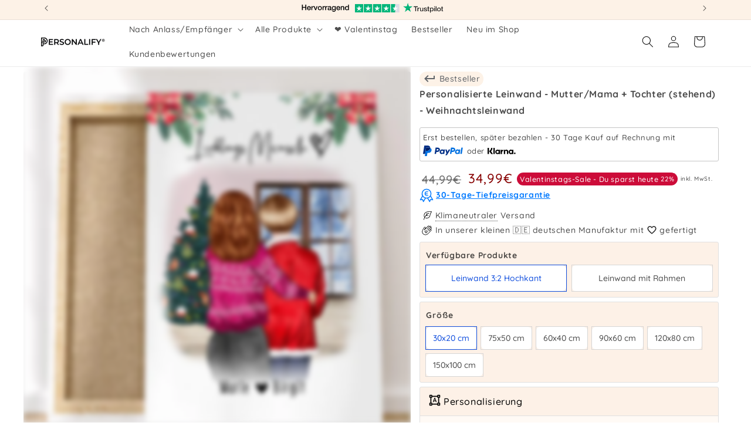

--- FILE ---
content_type: text/html; charset=utf-8
request_url: https://personalify.de/products/personalisierte-leinwand-muttermama-tochter-stehend-weihnachtsposter
body_size: 99812
content:
<!doctype html>
<html class="js" lang="de">
  <head>
    <link rel="preconnect" href="https://script.personalify.de" />
<link rel="preload" as="script" href="https://script.personalify.de/tracifyv2.js?csid=32452d66-a29b-425e-8afa-aaa92ba311a0">
<script async src="https://script.personalify.de/tracifyv2.js?csid=32452d66-a29b-425e-8afa-aaa92ba311a0"></script>

    <script id="pandectes-rules">   /* PANDECTES-GDPR: DO NOT MODIFY AUTO GENERATED CODE OF THIS SCRIPT */      window.PandectesSettings = {"store":{"id":55140778152,"plan":"premium","theme":"Dawn","primaryLocale":"de","adminMode":false,"headless":false,"storefrontRootDomain":"","checkoutRootDomain":"","storefrontAccessToken":""},"tsPublished":1730109521,"declaration":{"showPurpose":true,"showProvider":true,"declIntroText":"Wir verwenden Cookies, um die Funktionalität der Website zu optimieren, die Leistung zu analysieren und Ihnen ein personalisiertes Erlebnis zu bieten. Einige Cookies sind für den ordnungsgemäßen Betrieb der Website unerlässlich. Diese Cookies können nicht deaktiviert werden. In diesem Fenster können Sie Ihre Präferenzen für Cookies verwalten.","showDateGenerated":true},"language":{"languageMode":"Single","fallbackLanguage":"de","languageDetection":"browser","languagesSupported":[]},"texts":{"managed":{"headerText":{"de":"Wir respektieren deine Privatsphäre"},"consentText":{"de":"Diese Website verwendet Cookies, um Ihnen das beste Erlebnis zu bieten. <a href=\"https://business.safety.google/privacy/\" target=\"_blank\" class=\"cc-link\">Cookies werden für personalisierte Anzeigen verwendet.</a>"},"dismissButtonText":{"de":"Okay"},"linkText":{"de":"Mehr erfahren"},"imprintText":{"de":"Impressum"},"preferencesButtonText":{"de":"Einstellungen"},"allowButtonText":{"de":"Annehmen"},"denyButtonText":{"de":"Ablehnen"},"leaveSiteButtonText":{"de":"Diese Seite verlassen"},"cookiePolicyText":{"de":"Cookie-Richtlinie"},"preferencesPopupTitleText":{"de":"Einwilligungseinstellungen verwalten"},"preferencesPopupIntroText":{"de":"Wir verwenden Cookies, um die Funktionalität der Website zu optimieren, die Leistung zu analysieren und Ihnen ein personalisiertes Erlebnis zu bieten. Einige Cookies sind für den ordnungsgemäßen Betrieb der Website unerlässlich. Diese Cookies können nicht deaktiviert werden. In diesem Fenster können Sie Ihre Präferenzen für Cookies verwalten."},"preferencesPopupCloseButtonText":{"de":"Schließen"},"preferencesPopupAcceptAllButtonText":{"de":"Alles Akzeptieren"},"preferencesPopupRejectAllButtonText":{"de":"Alles ablehnen"},"preferencesPopupSaveButtonText":{"de":"Auswahl speichern"},"accessSectionTitleText":{"de":"Datenübertragbarkeit"},"accessSectionParagraphText":{"de":"Sie haben das Recht, jederzeit auf Ihre Daten zuzugreifen."},"rectificationSectionTitleText":{"de":"Datenberichtigung"},"rectificationSectionParagraphText":{"de":"Sie haben das Recht, die Aktualisierung Ihrer Daten zu verlangen, wann immer Sie dies für angemessen halten."},"erasureSectionTitleText":{"de":"Recht auf Löschung"},"erasureSectionParagraphText":{"de":"Sie haben das Recht, die Löschung aller Ihrer Daten zu verlangen. Danach können Sie nicht mehr auf Ihr Konto zugreifen."},"declIntroText":{"de":"Wir verwenden Cookies, um die Funktionalität der Website zu optimieren, die Leistung zu analysieren und Ihnen ein personalisiertes Erlebnis zu bieten. Einige Cookies sind für den ordnungsgemäßen Betrieb der Website unerlässlich. Diese Cookies können nicht deaktiviert werden. In diesem Fenster können Sie Ihre Präferenzen für Cookies verwalten."}},"categories":{"strictlyNecessaryCookiesTitleText":{"de":"Unbedingt erforderlich"},"functionalityCookiesTitleText":{"de":"Funktionale Cookies"},"performanceCookiesTitleText":{"de":"Performance-Cookies"},"targetingCookiesTitleText":{"de":"Targeting-Cookies"},"unclassifiedCookiesTitleText":{"de":"Unklassifizierte Cookies"},"strictlyNecessaryCookiesDescriptionText":{"de":"Diese Cookies sind unerlässlich, damit Sie sich auf der Website bewegen und ihre Funktionen nutzen können, z. B. den Zugriff auf sichere Bereiche der Website. Ohne diese Cookies kann die Website nicht richtig funktionieren."},"functionalityCookiesDescriptionText":{"de":"Diese Cookies ermöglichen es der Website, verbesserte Funktionalität und Personalisierung bereitzustellen. Sie können von uns oder von Drittanbietern gesetzt werden, deren Dienste wir auf unseren Seiten hinzugefügt haben. Wenn Sie diese Cookies nicht zulassen, funktionieren einige oder alle dieser Dienste möglicherweise nicht richtig."},"performanceCookiesDescriptionText":{"de":"Diese Cookies ermöglichen es uns, die Leistung unserer Website zu überwachen und zu verbessern. Sie ermöglichen es uns beispielsweise, Besuche zu zählen, Verkehrsquellen zu identifizieren und zu sehen, welche Teile der Website am beliebtesten sind."},"targetingCookiesDescriptionText":{"de":"Diese Cookies können von unseren Werbepartnern über unsere Website gesetzt werden. Sie können von diesen Unternehmen verwendet werden, um ein Profil Ihrer Interessen zu erstellen und Ihnen relevante Werbung auf anderen Websites anzuzeigen. Sie speichern keine direkten personenbezogenen Daten, sondern basieren auf der eindeutigen Identifizierung Ihres Browsers und Ihres Internetgeräts. Wenn Sie diese Cookies nicht zulassen, erleben Sie weniger zielgerichtete Werbung. Hier lassen sich Informationen finden, <a href=\"https://business.safety.google/privacy/\" target=\"_blank\">wie Google mit Daten umgeht.</a>"},"unclassifiedCookiesDescriptionText":{"de":"Unklassifizierte Cookies sind Cookies, die wir gerade zusammen mit den Anbietern einzelner Cookies klassifizieren."}},"auto":{"declName":{"de":"Name"},"declPath":{"de":"Weg"},"declType":{"de":"Typ"},"declDomain":{"de":"Domain"},"declPurpose":{"de":"Zweck"},"declProvider":{"de":"Anbieter"},"declRetention":{"de":"Speicherdauer"},"declFirstParty":{"de":"Erstanbieter"},"declThirdParty":{"de":"Drittanbieter"},"declSeconds":{"de":"Sekunden"},"declMinutes":{"de":"Minuten"},"declHours":{"de":"Std."},"declDays":{"de":"Tage"},"declMonths":{"de":"Monate"},"declYears":{"de":"Jahre"},"declSession":{"de":"Sitzung"},"cookiesDetailsText":{"de":"Cookie-Details"},"preferencesPopupAlwaysAllowedText":{"de":"Immer erlaubt"},"submitButton":{"de":"einreichen"},"submittingButton":{"de":"Senden..."},"cancelButton":{"de":"Abbrechen"},"guestsSupportInfoText":{"de":"Bitte loggen Sie sich mit Ihrem Kundenkonto ein, um fortzufahren."},"guestsSupportEmailPlaceholder":{"de":"E-Mail-Addresse"},"guestsSupportEmailValidationError":{"de":"Email ist ungültig"},"guestsSupportEmailSuccessTitle":{"de":"Vielen Dank für die Anfrage"},"guestsSupportEmailFailureTitle":{"de":"Ein Problem ist aufgetreten"},"guestsSupportEmailSuccessMessage":{"de":"Wenn Sie als Kunde dieses Shops registriert sind, erhalten Sie in Kürze eine E-Mail mit Anweisungen zum weiteren Vorgehen."},"guestsSupportEmailFailureMessage":{"de":"Ihre Anfrage wurde nicht übermittelt. Bitte versuchen Sie es erneut und wenn das Problem weiterhin besteht, wenden Sie sich an den Shop-Inhaber, um Hilfe zu erhalten."},"confirmationSuccessTitle":{"de":"Ihre Anfrage wurde bestätigt"},"confirmationFailureTitle":{"de":"Ein Problem ist aufgetreten"},"confirmationSuccessMessage":{"de":"Wir werden uns in Kürze zu Ihrem Anliegen bei Ihnen melden."},"confirmationFailureMessage":{"de":"Ihre Anfrage wurde nicht bestätigt. Bitte versuchen Sie es erneut und wenn das Problem weiterhin besteht, wenden Sie sich an den Ladenbesitzer, um Hilfe zu erhalten"},"consentSectionTitleText":{"de":"Ihre Cookie-Einwilligung"},"consentSectionNoConsentText":{"de":"Sie haben der Cookie-Richtlinie dieser Website nicht zugestimmt."},"consentSectionConsentedText":{"de":"Sie haben der Cookie-Richtlinie dieser Website zugestimmt am"},"consentStatus":{"de":"Einwilligungspräferenz"},"consentDate":{"de":"Zustimmungsdatum"},"consentId":{"de":"Einwilligungs-ID"},"consentSectionChangeConsentActionText":{"de":"Einwilligungspräferenz ändern"},"accessSectionGDPRRequestsActionText":{"de":"Anfragen betroffener Personen"},"accessSectionAccountInfoActionText":{"de":"persönliche Daten"},"accessSectionOrdersRecordsActionText":{"de":"Aufträge"},"accessSectionDownloadReportActionText":{"de":"Alle Daten anfordern"},"rectificationCommentPlaceholder":{"de":"Beschreiben Sie, was Sie aktualisieren möchten"},"rectificationCommentValidationError":{"de":"Kommentar ist erforderlich"},"rectificationSectionEditAccountActionText":{"de":"Aktualisierung anfordern"},"erasureSectionRequestDeletionActionText":{"de":"Löschung personenbezogener Daten anfordern"}}},"library":{"previewMode":false,"fadeInTimeout":0,"defaultBlocked":7,"showLink":true,"showImprintLink":false,"showGoogleLink":false,"enabled":true,"cookie":{"name":"_pandectes_gdpr","expiryDays":365,"secure":true,"domain":""},"dismissOnScroll":false,"dismissOnWindowClick":false,"dismissOnTimeout":false,"palette":{"popup":{"background":"#FFFFFF","backgroundForCalculations":{"a":1,"b":255,"g":255,"r":255},"text":"#000000"},"button":{"background":"#4BA733","backgroundForCalculations":{"a":1,"b":51,"g":167,"r":75},"text":"#FFFFFF","textForCalculation":{"a":1,"b":255,"g":255,"r":255},"border":"transparent"}},"content":{"href":"https://lzdevstore1.myshopify.com/policies/privacy-policy","imprintHref":"https://personalify.de/policies/legal-notice","close":"&#10005;","target":"","logo":""},"window":"<div role=\"dialog\" aria-live=\"polite\" aria-label=\"cookieconsent\" aria-describedby=\"cookieconsent:desc\" id=\"pandectes-banner\" class=\"cc-window-wrapper cc-overlay-wrapper\"><div class=\"pd-cookie-banner-window cc-window {{classes}}\"><!--googleoff: all-->{{children}}<!--googleon: all--></div></div>","compliance":{"custom":"<div class=\"cc-compliance cc-highlight\">{{preferences}}{{allow}}</div>"},"type":"custom","layouts":{"basic":"{{messagelink}}{{compliance}}"},"position":"overlay","theme":"classic","revokable":false,"animateRevokable":false,"revokableReset":false,"revokableLogoUrl":"https://cdn.shopify.com/s/files/1/0551/4077/8152/t/23/assets/pandectes-reopen-logo.png?v=1722724878","revokablePlacement":"bottom-left","revokableMarginHorizontal":15,"revokableMarginVertical":15,"static":false,"autoAttach":true,"hasTransition":true,"blacklistPage":[""],"elements":{"close":"<button aria-label=\"dismiss cookie message\" type=\"button\" tabindex=\"0\" class=\"cc-close\">{{close}}</button>","dismiss":"<button aria-label=\"dismiss cookie message\" type=\"button\" tabindex=\"0\" class=\"cc-btn cc-btn-decision cc-dismiss\">{{dismiss}}</button>","allow":"<button aria-label=\"allow cookies\" type=\"button\" tabindex=\"0\" class=\"cc-btn cc-btn-decision cc-allow\">{{allow}}</button>","deny":"<button aria-label=\"deny cookies\" type=\"button\" tabindex=\"0\" class=\"cc-btn cc-btn-decision cc-deny\">{{deny}}</button>","preferences":"<button aria-label=\"settings cookies\" tabindex=\"0\" type=\"button\" class=\"cc-btn cc-settings\" onclick=\"Pandectes.fn.openPreferences()\">{{preferences}}</button>"}},"geolocation":{"auOnly":false,"brOnly":false,"caOnly":false,"chOnly":false,"euOnly":false,"jpOnly":false,"nzOnly":false,"thOnly":false,"zaOnly":false,"canadaOnly":false,"globalVisibility":true},"dsr":{"guestsSupport":false,"accessSectionDownloadReportAuto":false},"banner":{"resetTs":1719836342,"extraCss":"        .cc-banner-logo {max-width: 24em!important;}    @media(min-width: 768px) {.cc-window.cc-floating{max-width: 24em!important;width: 24em!important;}}    .cc-message, .pd-cookie-banner-window .cc-header, .cc-logo {text-align: left}    .cc-window-wrapper{z-index: 2147483647;-webkit-transition: opacity 1s ease;  transition: opacity 1s ease;}    .cc-window{z-index: 2147483647;font-family: inherit;}    .pd-cookie-banner-window .cc-header{font-family: inherit;}    .pd-cp-ui{font-family: inherit; background-color: #FFFFFF;color:#000000;}    button.pd-cp-btn, a.pd-cp-btn{background-color:#4BA733;color:#FFFFFF!important;}    input + .pd-cp-preferences-slider{background-color: rgba(0, 0, 0, 0.3)}    .pd-cp-scrolling-section::-webkit-scrollbar{background-color: rgba(0, 0, 0, 0.3)}    input:checked + .pd-cp-preferences-slider{background-color: rgba(0, 0, 0, 1)}    .pd-cp-scrolling-section::-webkit-scrollbar-thumb {background-color: rgba(0, 0, 0, 1)}    .pd-cp-ui-close{color:#000000;}    .pd-cp-preferences-slider:before{background-color: #FFFFFF}    .pd-cp-title:before {border-color: #000000!important}    .pd-cp-preferences-slider{background-color:#000000}    .pd-cp-toggle{color:#000000!important}    @media(max-width:699px) {.pd-cp-ui-close-top svg {fill: #000000}}    .pd-cp-toggle:hover,.pd-cp-toggle:visited,.pd-cp-toggle:active{color:#000000!important}    .pd-cookie-banner-window {box-shadow: 0 0 18px rgb(0 0 0 / 20%);}  #pandectes-banner > div > div.cc-compliance.cc-highlight > a.cc-btn.cc-settings {border:0px!important;}.cc-message {  position: relative; /* Ensure the parent can position pseudo-elements */padding-top: 50px !important; }.cc-message::before {  content: url('https://personalify.de/cdn/shop/files/LZ_PF_Logo_V4_r_v2_190x.png?v=1696403595');  position: absolute;  left: 0;  top: 20%; /* Centers the image vertically */  transform: translateY(-50%); /* Adjusts for vertical centering */  width: 40px; /* Adjust the size as needed */  height: auto;}","customJavascript":{"useButtons":true},"showPoweredBy":false,"revokableTrigger":true,"hybridStrict":false,"cookiesBlockedByDefault":"7","isActive":true,"implicitSavePreferences":true,"cookieIcon":false,"blockBots":false,"showCookiesDetails":true,"hasTransition":true,"blockingPage":false,"showOnlyLandingPage":false,"leaveSiteUrl":"https://www.google.com","linkRespectStoreLang":false},"cookies":{"0":[{"name":"secure_customer_sig","type":"http","domain":"personalify.de","path":"/","provider":"Shopify","firstParty":true,"retention":"1 year(s)","expires":1,"unit":"declYears","purpose":{"de":"Wird im Zusammenhang mit dem Kundenlogin verwendet."}},{"name":"localization","type":"http","domain":"personalify.de","path":"/","provider":"Shopify","firstParty":true,"retention":"1 year(s)","expires":1,"unit":"declYears","purpose":{"de":"Lokalisierung von Shopify-Shops"}},{"name":"cart_currency","type":"http","domain":"personalify.de","path":"/","provider":"Shopify","firstParty":true,"retention":"2 ","expires":2,"unit":"declSession","purpose":{"de":"Das Cookie ist für die sichere Checkout- und Zahlungsfunktion auf der Website erforderlich. Diese Funktion wird von shopify.com bereitgestellt."}},{"name":"_tracking_consent","type":"http","domain":".personalify.de","path":"/","provider":"Shopify","firstParty":true,"retention":"1 year(s)","expires":1,"unit":"declYears","purpose":{"de":"Tracking-Einstellungen."}},{"name":"_cmp_a","type":"http","domain":".personalify.de","path":"/","provider":"Shopify","firstParty":true,"retention":"1 day(s)","expires":1,"unit":"declDays","purpose":{"de":"Wird zum Verwalten der Datenschutzeinstellungen des Kunden verwendet."}},{"name":"shopify_pay_redirect","type":"http","domain":"personalify.de","path":"/","provider":"Shopify","firstParty":true,"retention":"1 hour(s)","expires":1,"unit":"declHours","purpose":{"de":"Das Cookie ist für die sichere Checkout- und Zahlungsfunktion auf der Website erforderlich. Diese Funktion wird von shopify.com bereitgestellt."}},{"name":"locale_bar_accepted","type":"http","domain":"personalify.de","path":"/","provider":"Shopify","firstParty":true,"retention":"Session","expires":-55,"unit":"declYears","purpose":{"de":"Dieses Cookie wird von der Geolocation-App bereitgestellt und zum Laden der Leiste verwendet."}},{"name":"keep_alive","type":"http","domain":"personalify.de","path":"/","provider":"Shopify","firstParty":true,"retention":"30 minute(s)","expires":30,"unit":"declMinutes","purpose":{"de":"Wird im Zusammenhang mit der Käuferlokalisierung verwendet."}},{"name":"identity-state","type":"http","domain":"shopify.com","path":"/","provider":"Shopify","firstParty":false,"retention":"1 hour(s)","expires":1,"unit":"declHours","purpose":{"de":"Wird im Zusammenhang mit der Kundenauthentifizierung verwendet."}},{"name":"_shopify_essential","type":"http","domain":"personalify.de","path":"/","provider":"Shopify","firstParty":true,"retention":"1 year(s)","expires":1,"unit":"declYears","purpose":{"de":"Wird auf der Kontenseite verwendet."}},{"name":"wpm-test-cookie","type":"http","domain":"de","path":"/","provider":"Shopify","firstParty":false,"retention":"Session","expires":1,"unit":"declSeconds","purpose":{"de":"Used to ensure our systems are working correctly."}},{"name":"wpm-test-cookie","type":"http","domain":"personalify.de","path":"/","provider":"Shopify","firstParty":true,"retention":"Session","expires":1,"unit":"declSeconds","purpose":{"de":"Used to ensure our systems are working correctly."}},{"name":"customer_account_locale","type":"http","domain":"shopify.com","path":"/55140778152","provider":"Shopify","firstParty":false,"retention":"1 year(s)","expires":1,"unit":"declYears","purpose":{"de":"Used in connection with new customer accounts."}},{"name":"identity-state-ed8c43fec052cca1d58e22dd22742ddb","type":"http","domain":"shopify.com","path":"/","provider":"Shopify","firstParty":false,"retention":"1 hour(s)","expires":1,"unit":"declHours","purpose":{"de":""}},{"name":"_secure_account_session_id","type":"http","domain":"shopify.com","path":"/55140778152","provider":"Shopify","firstParty":false,"retention":"1 month(s)","expires":1,"unit":"declMonths","purpose":{"de":"Used to track a user's session for new customer accounts."}}],"1":[{"name":"_pinterest_ct_ua","type":"http","domain":".ct.pinterest.com","path":"/","provider":"Pinterest","firstParty":false,"retention":"1 year(s)","expires":1,"unit":"declYears","purpose":{"de":"Wird verwendet, um Aktionen seitenübergreifend zu gruppieren."}}],"2":[{"name":"_shopify_y","type":"http","domain":".personalify.de","path":"/","provider":"Shopify","firstParty":true,"retention":"1 year(s)","expires":1,"unit":"declYears","purpose":{"de":"Shopify-Analysen."}},{"name":"_orig_referrer","type":"http","domain":".personalify.de","path":"/","provider":"Shopify","firstParty":true,"retention":"2 ","expires":2,"unit":"declSession","purpose":{"de":"Verfolgt Zielseiten."}},{"name":"_shopify_sa_t","type":"http","domain":".personalify.de","path":"/","provider":"Shopify","firstParty":true,"retention":"30 minute(s)","expires":30,"unit":"declMinutes","purpose":{"de":"Shopify-Analysen in Bezug auf Marketing und Empfehlungen."}},{"name":"_shopify_sa_p","type":"http","domain":".personalify.de","path":"/","provider":"Shopify","firstParty":true,"retention":"30 minute(s)","expires":30,"unit":"declMinutes","purpose":{"de":"Shopify-Analysen in Bezug auf Marketing und Empfehlungen."}},{"name":"_gid","type":"http","domain":".personalify.de","path":"/","provider":"Google","firstParty":true,"retention":"1 day(s)","expires":1,"unit":"declDays","purpose":{"de":"Cookie wird von Google Analytics platziert, um Seitenaufrufe zu zählen und zu verfolgen."}},{"name":"_landing_page","type":"http","domain":".personalify.de","path":"/","provider":"Shopify","firstParty":true,"retention":"2 ","expires":2,"unit":"declSession","purpose":{"de":"Verfolgt Zielseiten."}},{"name":"_shopify_s","type":"http","domain":".personalify.de","path":"/","provider":"Shopify","firstParty":true,"retention":"30 minute(s)","expires":30,"unit":"declMinutes","purpose":{"de":"Shopify-Analysen."}},{"name":"_gat","type":"http","domain":".personalify.de","path":"/","provider":"Google","firstParty":true,"retention":"1 minute(s)","expires":1,"unit":"declMinutes","purpose":{"de":"Cookie wird von Google Analytics platziert, um Anfragen von Bots zu filtern."}},{"name":"_ga","type":"http","domain":".personalify.de","path":"/","provider":"Google","firstParty":true,"retention":"1 year(s)","expires":1,"unit":"declYears","purpose":{"de":"Cookie wird von Google Analytics mit unbekannter Funktionalität gesetzt"}},{"name":"__cf_bm","type":"http","domain":".forms.soundestlink.com","path":"/","provider":"CloudFlare","firstParty":false,"retention":"30 minute(s)","expires":30,"unit":"declMinutes","purpose":{"de":"Wird verwendet, um eingehenden Datenverkehr zu verwalten, der den mit Bots verbundenen Kriterien entspricht."}},{"name":"_shopify_s","type":"http","domain":"de","path":"/","provider":"Shopify","firstParty":false,"retention":"Session","expires":1,"unit":"declSeconds","purpose":{"de":"Shopify-Analysen."}},{"name":"_boomr_clss","type":"html_local","domain":"https://personalify.de","path":"/","provider":"Shopify","firstParty":true,"retention":"Persistent","expires":1,"unit":"declYears","purpose":{"de":"Wird zur Überwachung und Optimierung der Leistung von Shopify-Shops verwendet."}},{"name":"_ga_R14381TJ88","type":"http","domain":".personalify.de","path":"/","provider":"Google","firstParty":true,"retention":"1 year(s)","expires":1,"unit":"declYears","purpose":{"de":""}},{"name":"_ga_WPS6M40ED9","type":"http","domain":".personalify.de","path":"/","provider":"Google","firstParty":true,"retention":"1 year(s)","expires":1,"unit":"declYears","purpose":{"de":""}},{"name":"_gat_gtag_UA_192279970_1","type":"http","domain":".personalify.de","path":"/","provider":"Google","firstParty":true,"retention":"1 minute(s)","expires":1,"unit":"declMinutes","purpose":{"de":""}}],"4":[{"name":"_ttp","type":"http","domain":".tiktok.com","path":"/","provider":"TikTok","firstParty":false,"retention":"1 year(s)","expires":1,"unit":"declYears","purpose":{"de":"Um die Leistung Ihrer Werbekampagnen zu messen und zu verbessern und das Benutzererlebnis (einschließlich Anzeigen) auf TikTok zu personalisieren."}},{"name":"omnisendSessionID","type":"http","domain":".personalify.de","path":"/","provider":"Omnisend","firstParty":true,"retention":"30 minute(s)","expires":30,"unit":"declMinutes","purpose":{"de":"Wird verwendet, um eine Sitzung eines anonymen Kontakts oder eines Kontakts zu identifizieren."}},{"name":"_tt_enable_cookie","type":"http","domain":".personalify.de","path":"/","provider":"TikTok","firstParty":true,"retention":"1 year(s)","expires":1,"unit":"declYears","purpose":{"de":"Wird zur Identifizierung eines Besuchers verwendet."}},{"name":"_ttp","type":"http","domain":".personalify.de","path":"/","provider":"TikTok","firstParty":true,"retention":"1 year(s)","expires":1,"unit":"declYears","purpose":{"de":"Um die Leistung Ihrer Werbekampagnen zu messen und zu verbessern und das Benutzererlebnis (einschließlich Anzeigen) auf TikTok zu personalisieren."}},{"name":"soundestID","type":"http","domain":".personalify.de","path":"/","provider":"Omnisend","firstParty":true,"retention":"Session","expires":-55,"unit":"declYears","purpose":{"de":"Wird verwendet, um einen anonymen Kontakt zu identifizieren."}},{"name":"_gcl_au","type":"http","domain":".personalify.de","path":"/","provider":"Google","firstParty":true,"retention":"3 month(s)","expires":3,"unit":"declMonths","purpose":{"de":"Cookie wird von Google Tag Manager platziert, um Conversions zu verfolgen."}},{"name":"_pin_unauth","type":"http","domain":"personalify.de","path":"/","provider":"Pinterest","firstParty":true,"retention":"1 year(s)","expires":1,"unit":"declYears","purpose":{"de":"Wird verwendet, um Aktionen für Benutzer zu gruppieren, die von Pinterest nicht identifiziert werden können."}},{"name":"_fbp","type":"http","domain":".personalify.de","path":"/","provider":"Facebook","firstParty":true,"retention":"3 month(s)","expires":3,"unit":"declMonths","purpose":{"de":"Cookie wird von Facebook platziert, um Besuche auf Websites zu verfolgen."}},{"name":"test_cookie","type":"http","domain":".doubleclick.net","path":"/","provider":"Google","firstParty":false,"retention":"15 minute(s)","expires":15,"unit":"declMinutes","purpose":{"de":"Um die Aktionen der Besucher zu messen, nachdem sie sich durch eine Anzeige geklickt haben. Verfällt nach jedem Besuch."}},{"name":"IDE","type":"http","domain":".doubleclick.net","path":"/","provider":"Google","firstParty":false,"retention":"1 year(s)","expires":1,"unit":"declYears","purpose":{"de":"Um die Aktionen der Besucher zu messen, nachdem sie sich durch eine Anzeige geklickt haben. Verfällt nach 1 Jahr."}},{"name":"lastExternalReferrer","type":"html_local","domain":"https://personalify.de","path":"/","provider":"Facebook","firstParty":true,"retention":"Persistent","expires":1,"unit":"declYears","purpose":{"de":"Erkennt, wie der Benutzer auf die Website gelangt ist, indem er seine letzte URL-Adresse registriert."}},{"name":"lastExternalReferrerTime","type":"html_local","domain":"https://personalify.de","path":"/","provider":"Facebook","firstParty":true,"retention":"Persistent","expires":1,"unit":"declYears","purpose":{"de":"Enthält den Zeitstempel der letzten Aktualisierung des lastExternalReferrer-Cookies."}},{"name":"tt_sessionId","type":"html_session","domain":"https://personalify.de","path":"/","provider":"TikTok","firstParty":true,"retention":"Session","expires":1,"unit":"declYears","purpose":{"de":"Wird vom sozialen Netzwerkdienst TikTok zur Verfolgung der Nutzung eingebetteter Dienste verwendet."}},{"name":"tt_appInfo","type":"html_session","domain":"https://personalify.de","path":"/","provider":"TikTok","firstParty":true,"retention":"Session","expires":1,"unit":"declYears","purpose":{"de":"Wird vom sozialen Netzwerkdienst TikTok zur Verfolgung der Nutzung eingebetteter Dienste verwendet."}},{"name":"tt_pixel_session_index","type":"html_session","domain":"https://personalify.de","path":"/","provider":"TikTok","firstParty":true,"retention":"Session","expires":1,"unit":"declYears","purpose":{"de":"Wird vom sozialen Netzwerkdienst TikTok zur Verfolgung der Nutzung eingebetteter Dienste verwendet."}}],"8":[{"name":"ar_debug","type":"http","domain":".pinterest.com","path":"/","provider":"Unknown","firstParty":false,"retention":"1 year(s)","expires":1,"unit":"declYears","purpose":{"de":""}},{"name":"omnisendShopifyCart","type":"http","domain":".personalify.de","path":"/","provider":"Unknown","firstParty":true,"retention":"Session","expires":-55,"unit":"declYears","purpose":{"de":""}},{"name":"page-views","type":"http","domain":".personalify.de","path":"/","provider":"Unknown","firstParty":true,"retention":"Session","expires":-55,"unit":"declYears","purpose":{"de":""}},{"name":"device_id","type":"http","domain":"shopify.com","path":"/","provider":"Unknown","firstParty":false,"retention":"1 year(s)","expires":1,"unit":"declYears","purpose":{"de":""}},{"name":"_identity_session","type":"http","domain":"shopify.com","path":"/","provider":"Unknown","firstParty":false,"retention":"1 year(s)","expires":1,"unit":"declYears","purpose":{"de":""}},{"name":"__Host-_identity_session_same_site","type":"http","domain":"shopify.com","path":"/","provider":"Unknown","firstParty":false,"retention":"1 year(s)","expires":1,"unit":"declYears","purpose":{"de":""}},{"name":"kimonix_uid","type":"html_local","domain":"https://personalify.de","path":"/","provider":"Unknown","firstParty":true,"retention":"Persistent","expires":1,"unit":"declYears","purpose":{"de":""}},{"name":"omnisendShopifyCart","type":"html_local","domain":"https://personalify.de","path":"/","provider":"Unknown","firstParty":true,"retention":"Persistent","expires":1,"unit":"declYears","purpose":{"de":""}},{"name":"TriplePixel","type":"html_local","domain":"https://personalify.de","path":"/","provider":"Unknown","firstParty":true,"retention":"Persistent","expires":1,"unit":"declYears","purpose":{"de":""}},{"name":"GDPR_legal_cookie","type":"html_local","domain":"https://personalify.de","path":"/","provider":"Unknown","firstParty":true,"retention":"Persistent","expires":1,"unit":"declYears","purpose":{"de":""}},{"name":"di_pmt_wt","type":"html_local","domain":"https://personalify.de","path":"/","provider":"Unknown","firstParty":true,"retention":"Persistent","expires":1,"unit":"declYears","purpose":{"de":""}},{"name":"true_rand_gen_sequence.dat_tmp","type":"html_local","domain":"https://personalify.de","path":"/","provider":"Unknown","firstParty":true,"retention":"Persistent","expires":1,"unit":"declYears","purpose":{"de":""}},{"name":"EVENTS_MAP","type":"html_local","domain":"https://personalify.de","path":"/","provider":"Unknown","firstParty":true,"retention":"Persistent","expires":1,"unit":"declYears","purpose":{"de":""}},{"name":"tp_cart","type":"html_local","domain":"https://personalify.de","path":"/","provider":"Unknown","firstParty":true,"retention":"Persistent","expires":1,"unit":"declYears","purpose":{"de":""}},{"name":"cartToken","type":"html_local","domain":"https://personalify.de","path":"/","provider":"Unknown","firstParty":true,"retention":"Persistent","expires":1,"unit":"declYears","purpose":{"de":""}},{"name":"bc_tagManagerTasks","type":"html_local","domain":"https://personalify.de","path":"/","provider":"Unknown","firstParty":true,"retention":"Persistent","expires":1,"unit":"declYears","purpose":{"de":""}},{"name":"bc_tagManagerData","type":"html_local","domain":"https://personalify.de","path":"/","provider":"Unknown","firstParty":true,"retention":"Persistent","expires":1,"unit":"declYears","purpose":{"de":""}},{"name":"auth-security_rand_salt_","type":"html_local","domain":"https://personalify.de","path":"/","provider":"Unknown","firstParty":true,"retention":"Persistent","expires":1,"unit":"declYears","purpose":{"de":""}},{"name":"_GDPR_VAL","type":"html_local","domain":"https://personalify.de","path":"/","provider":"Unknown","firstParty":true,"retention":"Persistent","expires":1,"unit":"declYears","purpose":{"de":""}},{"name":"BC_GDPR_2ce3a13160348f524c8cc9","type":"html_local","domain":"https://personalify.de","path":"/","provider":"Unknown","firstParty":true,"retention":"Persistent","expires":1,"unit":"declYears","purpose":{"de":""}},{"name":"kimonix_last_uri","type":"html_session","domain":"https://personalify.de","path":"/","provider":"Unknown","firstParty":true,"retention":"Session","expires":1,"unit":"declYears","purpose":{"de":""}},{"name":"scCartData","type":"html_session","domain":"https://personalify.de","path":"/","provider":"Unknown","firstParty":true,"retention":"Session","expires":1,"unit":"declYears","purpose":{"de":""}},{"name":"customCookies","type":"html_local","domain":"https://personalify.de","path":"/","provider":"Unknown","firstParty":true,"retention":"Persistent","expires":1,"unit":"declYears","purpose":{"de":""}},{"name":"BC_GDPR_CustomScriptForShop","type":"html_local","domain":"https://personalify.de","path":"/","provider":"Unknown","firstParty":true,"retention":"Persistent","expires":1,"unit":"declYears","purpose":{"de":""}},{"name":"dielahws","type":"html_session","domain":"https://personalify.de","path":"/","provider":"Unknown","firstParty":true,"retention":"Session","expires":1,"unit":"declYears","purpose":{"de":""}},{"name":"scDiscountData","type":"html_session","domain":"https://personalify.de","path":"/","provider":"Unknown","firstParty":true,"retention":"Session","expires":1,"unit":"declYears","purpose":{"de":""}},{"name":"TriplePixelU","type":"html_local","domain":"https://personalify.de","path":"/","provider":"Unknown","firstParty":true,"retention":"Persistent","expires":1,"unit":"declYears","purpose":{"de":""}},{"name":"kimonix_session_id","type":"html_session","domain":"https://personalify.de","path":"/","provider":"Unknown","firstParty":true,"retention":"Session","expires":1,"unit":"declYears","purpose":{"de":""}},{"name":"kimonix_last_uri_time","type":"html_session","domain":"https://personalify.de","path":"/","provider":"Unknown","firstParty":true,"retention":"Session","expires":1,"unit":"declYears","purpose":{"de":""}},{"name":"true_rand_gen_sequence.dat_","type":"html_local","domain":"https://personalify.de","path":"/","provider":"Unknown","firstParty":true,"retention":"Persistent","expires":1,"unit":"declYears","purpose":{"de":""}},{"name":"true_rand_gen_sequence.math_","type":"html_local","domain":"https://personalify.de","path":"/","provider":"Unknown","firstParty":true,"retention":"Persistent","expires":1,"unit":"declYears","purpose":{"de":""}},{"name":"bugsnag-anonymous-id","type":"html_local","domain":"https://pay.shopify.com","path":"/","provider":"Unknown","firstParty":false,"retention":"Persistent","expires":1,"unit":"declYears","purpose":{"de":""}},{"name":"beacon","type":"html_local","domain":"https://personalify.de","path":"/","provider":"Unknown","firstParty":true,"retention":"Persistent","expires":1,"unit":"declYears","purpose":{"de":""}},{"name":"local-storage-test","type":"html_local","domain":"https://personalify.de","path":"/","provider":"Unknown","firstParty":true,"retention":"Persistent","expires":1,"unit":"declYears","purpose":{"de":""}},{"name":"session-storage-test","type":"html_session","domain":"https://personalify.de","path":"/","provider":"Unknown","firstParty":true,"retention":"Session","expires":1,"unit":"declYears","purpose":{"de":""}}]},"blocker":{"isActive":true,"googleConsentMode":{"id":"","analyticsId":"G-R14381TJ88","adwordsId":"AW-398803099","isActive":true,"adStorageCategory":4,"analyticsStorageCategory":2,"personalizationStorageCategory":1,"functionalityStorageCategory":1,"customEvent":false,"securityStorageCategory":0,"redactData":false,"urlPassthrough":false,"dataLayerProperty":"dataLayer","waitForUpdate":0,"useNativeChannel":true},"facebookPixel":{"id":"","isActive":false,"ldu":false},"microsoft":{"isActive":false,"uetTags":""},"rakuten":{"isActive":false,"cmp":false,"ccpa":false},"klaviyoIsActive":false,"gpcIsActive":true,"defaultBlocked":7,"patterns":{"whiteList":[],"blackList":{"1":[],"2":[],"4":["connect.facebook.net","googletagmanager.com/gtag/js\\?id=AW|googleadservices.com","s.pinimg.com/ct/core.js|s.pinimg.com/ct/lib","analytics.tiktok.com/i18n/pixel"],"8":[]},"iframesWhiteList":[],"iframesBlackList":{"1":[],"2":[],"4":[],"8":[]},"beaconsWhiteList":[],"beaconsBlackList":{"1":[],"2":[],"4":[],"8":[]}}}}      !function(){"use strict";window.PandectesRules=window.PandectesRules||{},window.PandectesRules.manualBlacklist={1:[],2:[],4:[]},window.PandectesRules.blacklistedIFrames={1:[],2:[],4:[]},window.PandectesRules.blacklistedCss={1:[],2:[],4:[]},window.PandectesRules.blacklistedBeacons={1:[],2:[],4:[]};var e="javascript/blocked";function t(e){return new RegExp(e.replace(/[/\\.+?$()]/g,"\\$&").replace("*","(.*)"))}var n=function(e){var t=arguments.length>1&&void 0!==arguments[1]?arguments[1]:"log";new URLSearchParams(window.location.search).get("log")&&console[t]("PandectesRules: ".concat(e))};function a(e){var t=document.createElement("script");t.async=!0,t.src=e,document.head.appendChild(t)}function r(e,t){var n=Object.keys(e);if(Object.getOwnPropertySymbols){var a=Object.getOwnPropertySymbols(e);t&&(a=a.filter((function(t){return Object.getOwnPropertyDescriptor(e,t).enumerable}))),n.push.apply(n,a)}return n}function o(e){for(var t=1;t<arguments.length;t++){var n=null!=arguments[t]?arguments[t]:{};t%2?r(Object(n),!0).forEach((function(t){s(e,t,n[t])})):Object.getOwnPropertyDescriptors?Object.defineProperties(e,Object.getOwnPropertyDescriptors(n)):r(Object(n)).forEach((function(t){Object.defineProperty(e,t,Object.getOwnPropertyDescriptor(n,t))}))}return e}function i(e){var t=function(e,t){if("object"!=typeof e||!e)return e;var n=e[Symbol.toPrimitive];if(void 0!==n){var a=n.call(e,t||"default");if("object"!=typeof a)return a;throw new TypeError("@@toPrimitive must return a primitive value.")}return("string"===t?String:Number)(e)}(e,"string");return"symbol"==typeof t?t:t+""}function s(e,t,n){return(t=i(t))in e?Object.defineProperty(e,t,{value:n,enumerable:!0,configurable:!0,writable:!0}):e[t]=n,e}function c(e,t){return function(e){if(Array.isArray(e))return e}(e)||function(e,t){var n=null==e?null:"undefined"!=typeof Symbol&&e[Symbol.iterator]||e["@@iterator"];if(null!=n){var a,r,o,i,s=[],c=!0,l=!1;try{if(o=(n=n.call(e)).next,0===t){if(Object(n)!==n)return;c=!1}else for(;!(c=(a=o.call(n)).done)&&(s.push(a.value),s.length!==t);c=!0);}catch(e){l=!0,r=e}finally{try{if(!c&&null!=n.return&&(i=n.return(),Object(i)!==i))return}finally{if(l)throw r}}return s}}(e,t)||d(e,t)||function(){throw new TypeError("Invalid attempt to destructure non-iterable instance.\nIn order to be iterable, non-array objects must have a [Symbol.iterator]() method.")}()}function l(e){return function(e){if(Array.isArray(e))return u(e)}(e)||function(e){if("undefined"!=typeof Symbol&&null!=e[Symbol.iterator]||null!=e["@@iterator"])return Array.from(e)}(e)||d(e)||function(){throw new TypeError("Invalid attempt to spread non-iterable instance.\nIn order to be iterable, non-array objects must have a [Symbol.iterator]() method.")}()}function d(e,t){if(e){if("string"==typeof e)return u(e,t);var n=Object.prototype.toString.call(e).slice(8,-1);return"Object"===n&&e.constructor&&(n=e.constructor.name),"Map"===n||"Set"===n?Array.from(e):"Arguments"===n||/^(?:Ui|I)nt(?:8|16|32)(?:Clamped)?Array$/.test(n)?u(e,t):void 0}}function u(e,t){(null==t||t>e.length)&&(t=e.length);for(var n=0,a=new Array(t);n<t;n++)a[n]=e[n];return a}var f=window.PandectesRulesSettings||window.PandectesSettings,g=!(void 0===window.dataLayer||!Array.isArray(window.dataLayer)||!window.dataLayer.some((function(e){return"pandectes_full_scan"===e.event}))),p=function(){var e,t=arguments.length>0&&void 0!==arguments[0]?arguments[0]:"_pandectes_gdpr",n=("; "+document.cookie).split("; "+t+"=");if(n.length<2)e={};else{var a=n.pop().split(";");e=window.atob(a.shift())}var r=function(e){try{return JSON.parse(e)}catch(e){return!1}}(e);return!1!==r?r:e}(),h=f.banner.isActive,y=f.blocker,v=y.defaultBlocked,w=y.patterns,m=p&&null!==p.preferences&&void 0!==p.preferences?p.preferences:null,b=g?0:h?null===m?v:m:0,k={1:!(1&b),2:!(2&b),4:!(4&b)},_=w.blackList,S=w.whiteList,L=w.iframesBlackList,C=w.iframesWhiteList,P=w.beaconsBlackList,A=w.beaconsWhiteList,O={blackList:[],whiteList:[],iframesBlackList:{1:[],2:[],4:[],8:[]},iframesWhiteList:[],beaconsBlackList:{1:[],2:[],4:[],8:[]},beaconsWhiteList:[]};[1,2,4].map((function(e){var n;k[e]||((n=O.blackList).push.apply(n,l(_[e].length?_[e].map(t):[])),O.iframesBlackList[e]=L[e].length?L[e].map(t):[],O.beaconsBlackList[e]=P[e].length?P[e].map(t):[])})),O.whiteList=S.length?S.map(t):[],O.iframesWhiteList=C.length?C.map(t):[],O.beaconsWhiteList=A.length?A.map(t):[];var E={scripts:[],iframes:{1:[],2:[],4:[]},beacons:{1:[],2:[],4:[]},css:{1:[],2:[],4:[]}},I=function(t,n){return t&&(!n||n!==e)&&(!O.blackList||O.blackList.some((function(e){return e.test(t)})))&&(!O.whiteList||O.whiteList.every((function(e){return!e.test(t)})))},B=function(e,t){var n=O.iframesBlackList[t],a=O.iframesWhiteList;return e&&(!n||n.some((function(t){return t.test(e)})))&&(!a||a.every((function(t){return!t.test(e)})))},j=function(e,t){var n=O.beaconsBlackList[t],a=O.beaconsWhiteList;return e&&(!n||n.some((function(t){return t.test(e)})))&&(!a||a.every((function(t){return!t.test(e)})))},T=new MutationObserver((function(e){for(var t=0;t<e.length;t++)for(var n=e[t].addedNodes,a=0;a<n.length;a++){var r=n[a],o=r.dataset&&r.dataset.cookiecategory;if(1===r.nodeType&&"LINK"===r.tagName){var i=r.dataset&&r.dataset.href;if(i&&o)switch(o){case"functionality":case"C0001":E.css[1].push(i);break;case"performance":case"C0002":E.css[2].push(i);break;case"targeting":case"C0003":E.css[4].push(i)}}}})),R=new MutationObserver((function(t){for(var a=0;a<t.length;a++)for(var r=t[a].addedNodes,o=function(){var t=r[i],a=t.src||t.dataset&&t.dataset.src,o=t.dataset&&t.dataset.cookiecategory;if(1===t.nodeType&&"IFRAME"===t.tagName){if(a){var s=!1;B(a,1)||"functionality"===o||"C0001"===o?(s=!0,E.iframes[1].push(a)):B(a,2)||"performance"===o||"C0002"===o?(s=!0,E.iframes[2].push(a)):(B(a,4)||"targeting"===o||"C0003"===o)&&(s=!0,E.iframes[4].push(a)),s&&(t.removeAttribute("src"),t.setAttribute("data-src",a))}}else if(1===t.nodeType&&"IMG"===t.tagName){if(a){var c=!1;j(a,1)?(c=!0,E.beacons[1].push(a)):j(a,2)?(c=!0,E.beacons[2].push(a)):j(a,4)&&(c=!0,E.beacons[4].push(a)),c&&(t.removeAttribute("src"),t.setAttribute("data-src",a))}}else if(1===t.nodeType&&"SCRIPT"===t.tagName){var l=t.type,d=!1;if(I(a,l)?(n("rule blocked: ".concat(a)),d=!0):a&&o?n("manually blocked @ ".concat(o,": ").concat(a)):o&&n("manually blocked @ ".concat(o,": inline code")),d){E.scripts.push([t,l]),t.type=e;t.addEventListener("beforescriptexecute",(function n(a){t.getAttribute("type")===e&&a.preventDefault(),t.removeEventListener("beforescriptexecute",n)})),t.parentElement&&t.parentElement.removeChild(t)}}},i=0;i<r.length;i++)o()})),D=document.createElement,x={src:Object.getOwnPropertyDescriptor(HTMLScriptElement.prototype,"src"),type:Object.getOwnPropertyDescriptor(HTMLScriptElement.prototype,"type")};window.PandectesRules.unblockCss=function(e){var t=E.css[e]||[];t.length&&n("Unblocking CSS for ".concat(e)),t.forEach((function(e){var t=document.querySelector('link[data-href^="'.concat(e,'"]'));t.removeAttribute("data-href"),t.href=e})),E.css[e]=[]},window.PandectesRules.unblockIFrames=function(e){var t=E.iframes[e]||[];t.length&&n("Unblocking IFrames for ".concat(e)),O.iframesBlackList[e]=[],t.forEach((function(e){var t=document.querySelector('iframe[data-src^="'.concat(e,'"]'));t.removeAttribute("data-src"),t.src=e})),E.iframes[e]=[]},window.PandectesRules.unblockBeacons=function(e){var t=E.beacons[e]||[];t.length&&n("Unblocking Beacons for ".concat(e)),O.beaconsBlackList[e]=[],t.forEach((function(e){var t=document.querySelector('img[data-src^="'.concat(e,'"]'));t.removeAttribute("data-src"),t.src=e})),E.beacons[e]=[]},window.PandectesRules.unblockInlineScripts=function(e){var t=1===e?"functionality":2===e?"performance":"targeting",a=document.querySelectorAll('script[type="javascript/blocked"][data-cookiecategory="'.concat(t,'"]'));n("unblockInlineScripts: ".concat(a.length," in ").concat(t)),a.forEach((function(e){var t=document.createElement("script");t.type="text/javascript",e.hasAttribute("src")?t.src=e.getAttribute("src"):t.textContent=e.textContent,document.head.appendChild(t),e.parentNode.removeChild(e)}))},window.PandectesRules.unblockInlineCss=function(e){var t=1===e?"functionality":2===e?"performance":"targeting",a=document.querySelectorAll('link[data-cookiecategory="'.concat(t,'"]'));n("unblockInlineCss: ".concat(a.length," in ").concat(t)),a.forEach((function(e){e.href=e.getAttribute("data-href")}))},window.PandectesRules.unblock=function(e){e.length<1?(O.blackList=[],O.whiteList=[],O.iframesBlackList=[],O.iframesWhiteList=[]):(O.blackList&&(O.blackList=O.blackList.filter((function(t){return e.every((function(e){return"string"==typeof e?!t.test(e):e instanceof RegExp?t.toString()!==e.toString():void 0}))}))),O.whiteList&&(O.whiteList=[].concat(l(O.whiteList),l(e.map((function(e){if("string"==typeof e){var n=".*"+t(e)+".*";if(O.whiteList.every((function(e){return e.toString()!==n.toString()})))return new RegExp(n)}else if(e instanceof RegExp&&O.whiteList.every((function(t){return t.toString()!==e.toString()})))return e;return null})).filter(Boolean)))));var a=0;l(E.scripts).forEach((function(e,t){var n=c(e,2),r=n[0],o=n[1];if(function(e){var t=e.getAttribute("src");return O.blackList&&O.blackList.every((function(e){return!e.test(t)}))||O.whiteList&&O.whiteList.some((function(e){return e.test(t)}))}(r)){for(var i=document.createElement("script"),s=0;s<r.attributes.length;s++){var l=r.attributes[s];"src"!==l.name&&"type"!==l.name&&i.setAttribute(l.name,r.attributes[s].value)}i.setAttribute("src",r.src),i.setAttribute("type",o||"application/javascript"),document.head.appendChild(i),E.scripts.splice(t-a,1),a++}})),0==O.blackList.length&&0===O.iframesBlackList[1].length&&0===O.iframesBlackList[2].length&&0===O.iframesBlackList[4].length&&0===O.beaconsBlackList[1].length&&0===O.beaconsBlackList[2].length&&0===O.beaconsBlackList[4].length&&(n("Disconnecting observers"),R.disconnect(),T.disconnect())};var N=f.store,U=N.adminMode,z=N.headless,M=N.storefrontRootDomain,q=N.checkoutRootDomain,F=N.storefrontAccessToken,W=f.banner.isActive,H=f.blocker.defaultBlocked;W&&function(e){if(window.Shopify&&window.Shopify.customerPrivacy)e();else{var t=null;window.Shopify&&window.Shopify.loadFeatures&&window.Shopify.trackingConsent?e():t=setInterval((function(){window.Shopify&&window.Shopify.loadFeatures&&(clearInterval(t),window.Shopify.loadFeatures([{name:"consent-tracking-api",version:"0.1"}],(function(t){t?n("Shopify.customerPrivacy API - failed to load"):(n("shouldShowBanner() -> ".concat(window.Shopify.trackingConsent.shouldShowBanner()," | saleOfDataRegion() -> ").concat(window.Shopify.trackingConsent.saleOfDataRegion())),e())})))}),10)}}((function(){!function(){var e=window.Shopify.trackingConsent;if(!1!==e.shouldShowBanner()||null!==m||7!==H)try{var t=U&&!(window.Shopify&&window.Shopify.AdminBarInjector),a={preferences:!(1&b)||g||t,analytics:!(2&b)||g||t,marketing:!(4&b)||g||t};z&&(a.headlessStorefront=!0,a.storefrontRootDomain=null!=M&&M.length?M:window.location.hostname,a.checkoutRootDomain=null!=q&&q.length?q:"checkout.".concat(window.location.hostname),a.storefrontAccessToken=null!=F&&F.length?F:""),e.firstPartyMarketingAllowed()===a.marketing&&e.analyticsProcessingAllowed()===a.analytics&&e.preferencesProcessingAllowed()===a.preferences||e.setTrackingConsent(a,(function(e){e&&e.error?n("Shopify.customerPrivacy API - failed to setTrackingConsent"):n("setTrackingConsent(".concat(JSON.stringify(a),")"))}))}catch(e){n("Shopify.customerPrivacy API - exception")}}(),function(){if(z){var e=window.Shopify.trackingConsent,t=e.currentVisitorConsent();if(navigator.globalPrivacyControl&&""===t.sale_of_data){var a={sale_of_data:!1,headlessStorefront:!0};a.storefrontRootDomain=null!=M&&M.length?M:window.location.hostname,a.checkoutRootDomain=null!=q&&q.length?q:"checkout.".concat(window.location.hostname),a.storefrontAccessToken=null!=F&&F.length?F:"",e.setTrackingConsent(a,(function(e){e&&e.error?n("Shopify.customerPrivacy API - failed to setTrackingConsent({".concat(JSON.stringify(a),")")):n("setTrackingConsent(".concat(JSON.stringify(a),")"))}))}}}()}));var G=["AT","BE","BG","HR","CY","CZ","DK","EE","FI","FR","DE","GR","HU","IE","IT","LV","LT","LU","MT","NL","PL","PT","RO","SK","SI","ES","SE","GB","LI","NO","IS"],J=f.banner,V=J.isActive,K=J.hybridStrict,$=f.geolocation,Y=$.caOnly,Z=void 0!==Y&&Y,Q=$.euOnly,X=void 0!==Q&&Q,ee=$.brOnly,te=void 0!==ee&&ee,ne=$.jpOnly,ae=void 0!==ne&&ne,re=$.thOnly,oe=void 0!==re&&re,ie=$.chOnly,se=void 0!==ie&&ie,ce=$.zaOnly,le=void 0!==ce&&ce,de=$.canadaOnly,ue=void 0!==de&&de,fe=$.globalVisibility,ge=void 0===fe||fe,pe=f.blocker,he=pe.defaultBlocked,ye=void 0===he?7:he,ve=pe.googleConsentMode,we=ve.isActive,me=ve.customEvent,be=ve.id,ke=void 0===be?"":be,_e=ve.analyticsId,Se=void 0===_e?"":_e,Le=ve.adwordsId,Ce=void 0===Le?"":Le,Pe=ve.redactData,Ae=ve.urlPassthrough,Oe=ve.adStorageCategory,Ee=ve.analyticsStorageCategory,Ie=ve.functionalityStorageCategory,Be=ve.personalizationStorageCategory,je=ve.securityStorageCategory,Te=ve.dataLayerProperty,Re=void 0===Te?"dataLayer":Te,De=ve.waitForUpdate,xe=void 0===De?0:De,Ne=ve.useNativeChannel,Ue=void 0!==Ne&&Ne;function ze(){window[Re].push(arguments)}window[Re]=window[Re]||[];var Me,qe,Fe={hasInitialized:!1,useNativeChannel:!1,ads_data_redaction:!1,url_passthrough:!1,data_layer_property:"dataLayer",storage:{ad_storage:"granted",ad_user_data:"granted",ad_personalization:"granted",analytics_storage:"granted",functionality_storage:"granted",personalization_storage:"granted",security_storage:"granted"}};if(V&&we){var We=ye&Oe?"denied":"granted",He=ye&Ee?"denied":"granted",Ge=ye&Ie?"denied":"granted",Je=ye&Be?"denied":"granted",Ve=ye&je?"denied":"granted";Fe.hasInitialized=!0,Fe.useNativeChannel=Ue,Fe.url_passthrough=Ae,Fe.ads_data_redaction="denied"===We&&Pe,Fe.storage.ad_storage=We,Fe.storage.ad_user_data=We,Fe.storage.ad_personalization=We,Fe.storage.analytics_storage=He,Fe.storage.functionality_storage=Ge,Fe.storage.personalization_storage=Je,Fe.storage.security_storage=Ve,Fe.data_layer_property=Re||"dataLayer",Fe.ads_data_redaction&&ze("set","ads_data_redaction",Fe.ads_data_redaction),Fe.url_passthrough&&ze("set","url_passthrough",Fe.url_passthrough),function(){!1===Ue?console.log("Pandectes: Google Consent Mode (av2)"):console.log("Pandectes: Google Consent Mode (av2nc)");var e=b!==ye?{wait_for_update:xe||500}:xe?{wait_for_update:xe}:{};ge&&!K?ze("consent","default",o(o({},Fe.storage),e)):(ze("consent","default",o(o(o({},Fe.storage),e),{},{region:[].concat(l(X||K?G:[]),l(Z&&!K?["US-CA","US-VA","US-CT","US-UT","US-CO"]:[]),l(te&&!K?["BR"]:[]),l(ae&&!K?["JP"]:[]),l(ue&&!K?["CA"]:[]),l(oe&&!K?["TH"]:[]),l(se&&!K?["CH"]:[]),l(le&&!K?["ZA"]:[]))})),ze("consent","default",{ad_storage:"granted",ad_user_data:"granted",ad_personalization:"granted",analytics_storage:"granted",functionality_storage:"granted",personalization_storage:"granted",security_storage:"granted"}));if(null!==m){var t=b&Oe?"denied":"granted",n=b&Ee?"denied":"granted",r=b&Ie?"denied":"granted",i=b&Be?"denied":"granted",s=b&je?"denied":"granted";Fe.storage.ad_storage=t,Fe.storage.ad_user_data=t,Fe.storage.ad_personalization=t,Fe.storage.analytics_storage=n,Fe.storage.functionality_storage=r,Fe.storage.personalization_storage=i,Fe.storage.security_storage=s,ze("consent","update",Fe.storage)}(ke.length||Se.length||Ce.length)&&(window[Fe.data_layer_property].push({"pandectes.start":(new Date).getTime(),event:"pandectes-rules.min.js"}),(Se.length||Ce.length)&&ze("js",new Date));var c="https://www.googletagmanager.com";if(ke.length){var d=ke.split(",");window[Fe.data_layer_property].push({"gtm.start":(new Date).getTime(),event:"gtm.js"});for(var u=0;u<d.length;u++){var f="dataLayer"!==Fe.data_layer_property?"&l=".concat(Fe.data_layer_property):"";a("".concat(c,"/gtm.js?id=").concat(d[u].trim()).concat(f))}}if(Se.length)for(var g=Se.split(","),p=0;p<g.length;p++){var h=g[p].trim();h.length&&(a("".concat(c,"/gtag/js?id=").concat(h)),ze("config",h,{send_page_view:!1}))}if(Ce.length)for(var y=Ce.split(","),v=0;v<y.length;v++){var w=y[v].trim();w.length&&(a("".concat(c,"/gtag/js?id=").concat(w)),ze("config",w,{allow_enhanced_conversions:!0}))}}()}V&&me&&(qe={event:"Pandectes_Consent_Update",pandectes_status:7===(Me=b)?"deny":0===Me?"allow":"mixed",pandectes_categories:{C0000:"allow",C0001:k[1]?"allow":"deny",C0002:k[2]?"allow":"deny",C0003:k[4]?"allow":"deny"}},window[Re].push(qe),null!==m&&function(e){if(window.Shopify&&window.Shopify.analytics)e();else{var t=null;window.Shopify&&window.Shopify.analytics?e():t=setInterval((function(){window.Shopify&&window.Shopify.analytics&&(clearInterval(t),e())}),10)}}((function(){console.log("publishing Web Pixels API custom event"),window.Shopify.analytics.publish("Pandectes_Consent_Update",qe)})));var Ke=f.blocker,$e=Ke.klaviyoIsActive,Ye=Ke.googleConsentMode.adStorageCategory;$e&&window.addEventListener("PandectesEvent_OnConsent",(function(e){var t=e.detail.preferences;if(null!=t){var n=t&Ye?"denied":"granted";void 0!==window.klaviyo&&window.klaviyo.isIdentified()&&window.klaviyo.push(["identify",{ad_personalization:n,ad_user_data:n}])}})),f.banner.revokableTrigger&&window.addEventListener("PandectesEvent_OnInitialize",(function(){document.querySelectorAll('[href*="#reopenBanner"]').forEach((function(e){e.onclick=function(e){e.preventDefault(),window.Pandectes.fn.revokeConsent()}}))}));var Ze=f.banner.isActive,Qe=f.blocker,Xe=Qe.defaultBlocked,et=void 0===Xe?7:Xe,tt=Qe.microsoft,nt=tt.isActive,at=tt.uetTags,rt=tt.dataLayerProperty,ot=void 0===rt?"uetq":rt,it={hasInitialized:!1,data_layer_property:"uetq",storage:{ad_storage:"granted"}};if(window[ot]=window[ot]||[],nt&&ft("_uetmsdns","1",365),Ze&&nt){var st=4&et?"denied":"granted";if(it.hasInitialized=!0,it.storage.ad_storage=st,window[ot].push("consent","default",it.storage),"granted"==st&&(ft("_uetmsdns","0",365),console.log("setting cookie")),null!==m){var ct=4&b?"denied":"granted";it.storage.ad_storage=ct,window[ot].push("consent","update",it.storage),"granted"===ct&&ft("_uetmsdns","0",365)}if(at.length)for(var lt=at.split(","),dt=0;dt<lt.length;dt++)lt[dt].trim().length&&ut(lt[dt])}function ut(e){var t=document.createElement("script");t.type="text/javascript",t.src="//bat.bing.com/bat.js",t.onload=function(){var t={ti:e};t.q=window.uetq,window.uetq=new UET(t),window.uetq.push("consent","default",{ad_storage:"denied"}),window[ot].push("pageLoad")},document.head.appendChild(t)}function ft(e,t,n){var a=new Date;a.setTime(a.getTime()+24*n*60*60*1e3);var r="expires="+a.toUTCString();document.cookie="".concat(e,"=").concat(t,"; ").concat(r,"; path=/; secure; samesite=strict")}window.PandectesRules.gcm=Fe;var gt=f.banner.isActive,pt=f.blocker.isActive;n("Prefs: ".concat(b," | Banner: ").concat(gt?"on":"off"," | Blocker: ").concat(pt?"on":"off"));var ht=null===m&&/\/checkouts\//.test(window.location.pathname);0!==b&&!1===g&&pt&&!ht&&(n("Blocker will execute"),document.createElement=function(){for(var t=arguments.length,n=new Array(t),a=0;a<t;a++)n[a]=arguments[a];if("script"!==n[0].toLowerCase())return D.bind?D.bind(document).apply(void 0,n):D;var r=D.bind(document).apply(void 0,n);try{Object.defineProperties(r,{src:o(o({},x.src),{},{set:function(t){I(t,r.type)&&x.type.set.call(this,e),x.src.set.call(this,t)}}),type:o(o({},x.type),{},{get:function(){var t=x.type.get.call(this);return t===e||I(this.src,t)?null:t},set:function(t){var n=I(r.src,r.type)?e:t;x.type.set.call(this,n)}})}),r.setAttribute=function(t,n){if("type"===t){var a=I(r.src,r.type)?e:n;x.type.set.call(r,a)}else"src"===t?(I(n,r.type)&&x.type.set.call(r,e),x.src.set.call(r,n)):HTMLScriptElement.prototype.setAttribute.call(r,t,n)}}catch(e){console.warn("Yett: unable to prevent script execution for script src ",r.src,".\n",'A likely cause would be because you are using a third-party browser extension that monkey patches the "document.createElement" function.')}return r},R.observe(document.documentElement,{childList:!0,subtree:!0}),T.observe(document.documentElement,{childList:!0,subtree:!0}))}();
</script>
    <meta charset="utf-8">
    <meta http-equiv="X-UA-Compatible" content="IE=edge">
    <meta name="viewport" content="width=device-width,initial-scale=1">
    <meta name="theme-color" content="">
    <link rel="canonical" href="https://personalify.de/products/personalisierte-leinwand-muttermama-tochter-stehend-weihnachtsposter"><link rel="icon" type="image/png" href="//personalify.de/cdn/shop/files/LZ_PF_Logo_V4_Quad.png?crop=center&height=32&v=1688463717&width=32"><link rel="preconnect" href="https://fonts.shopifycdn.com" crossorigin><title>
      Personalisierte Leinwand - Mutter/Mama + Tochter (stehend) - Weihnacht
 &ndash; Personalify</title>

    
      <meta name="description" content="Deine persönliche Weihnachtsleinwand – unvergessliche Mama-Tochter-Momente verewigen Stell dir vor, wie deine personalisierte Leinwand an Heiligabend ausgepackt wird: Ein liebevoll illustriertes Bild, das Mama und Tochter Arm in Arm vor dem festlich geschmückten Tannenbaum zeigt. Der zarte Schriftzug „Lieblingsmensch“ ">
    

    

<meta property="og:site_name" content="Personalify">
<meta property="og:url" content="https://personalify.de/products/personalisierte-leinwand-muttermama-tochter-stehend-weihnachtsposter">
<meta property="og:title" content="Personalisierte Leinwand - Mutter/Mama + Tochter (stehend) - Weihnacht">
<meta property="og:type" content="product">
<meta property="og:description" content="Deine persönliche Weihnachtsleinwand – unvergessliche Mama-Tochter-Momente verewigen Stell dir vor, wie deine personalisierte Leinwand an Heiligabend ausgepackt wird: Ein liebevoll illustriertes Bild, das Mama und Tochter Arm in Arm vor dem festlich geschmückten Tannenbaum zeigt. Der zarte Schriftzug „Lieblingsmensch“ "><meta property="og:image" content="http://personalify.de/cdn/shop/files/6304f98766f0f_ea1ac8d6-6206-4dd8-b685-f99ff827d87f.jpg?v=1735555736">
  <meta property="og:image:secure_url" content="https://personalify.de/cdn/shop/files/6304f98766f0f_ea1ac8d6-6206-4dd8-b685-f99ff827d87f.jpg?v=1735555736">
  <meta property="og:image:width" content="960">
  <meta property="og:image:height" content="960"><meta property="og:price:amount" content="34,99">
  <meta property="og:price:currency" content="EUR"><meta name="twitter:card" content="summary_large_image">
<meta name="twitter:title" content="Personalisierte Leinwand - Mutter/Mama + Tochter (stehend) - Weihnacht">
<meta name="twitter:description" content="Deine persönliche Weihnachtsleinwand – unvergessliche Mama-Tochter-Momente verewigen Stell dir vor, wie deine personalisierte Leinwand an Heiligabend ausgepackt wird: Ein liebevoll illustriertes Bild, das Mama und Tochter Arm in Arm vor dem festlich geschmückten Tannenbaum zeigt. Der zarte Schriftzug „Lieblingsmensch“ ">


    <script src="//personalify.de/cdn/shop/t/23/assets/constants.js?v=132983761750457495441721036388" defer="defer"></script>
    <script src="//personalify.de/cdn/shop/t/23/assets/pubsub.js?v=158357773527763999511721036389" defer="defer"></script>
    <script src="//personalify.de/cdn/shop/t/23/assets/global.js?v=88558128918567037191721299753" defer="defer"></script><script src="//personalify.de/cdn/shop/t/23/assets/animations.js?v=88693664871331136111721036387" defer="defer"></script><script>window.performance && window.performance.mark && window.performance.mark('shopify.content_for_header.start');</script><meta name="google-site-verification" content="Mso-Ig0CI6dwZL6DUB4GgkTr-yhisS9-1zIFPQ9uBC8">
<meta id="shopify-digital-wallet" name="shopify-digital-wallet" content="/55140778152/digital_wallets/dialog">
<meta name="shopify-checkout-api-token" content="62bce27728b27ec2374395d042e2dd1c">
<meta id="in-context-paypal-metadata" data-shop-id="55140778152" data-venmo-supported="false" data-environment="production" data-locale="de_DE" data-paypal-v4="true" data-currency="EUR">
<link rel="alternate" hreflang="x-default" href="https://personalify.de/products/personalisierte-leinwand-muttermama-tochter-stehend-weihnachtsposter">
<link rel="alternate" hreflang="de" href="https://personalify.de/products/personalisierte-leinwand-muttermama-tochter-stehend-weihnachtsposter">
<link rel="alternate" hreflang="de-AT" href="https://personalify.at/products/personalisierte-leinwand-muttermama-tochter-stehend-weihnachtsposter">
<link rel="alternate" type="application/json+oembed" href="https://personalify.de/products/personalisierte-leinwand-muttermama-tochter-stehend-weihnachtsposter.oembed">
<script async="async" src="/checkouts/internal/preloads.js?locale=de-DE"></script>
<link rel="preconnect" href="https://shop.app" crossorigin="anonymous">
<script async="async" src="https://shop.app/checkouts/internal/preloads.js?locale=de-DE&shop_id=55140778152" crossorigin="anonymous"></script>
<script id="apple-pay-shop-capabilities" type="application/json">{"shopId":55140778152,"countryCode":"DE","currencyCode":"EUR","merchantCapabilities":["supports3DS"],"merchantId":"gid:\/\/shopify\/Shop\/55140778152","merchantName":"Personalify","requiredBillingContactFields":["postalAddress","email"],"requiredShippingContactFields":["postalAddress","email"],"shippingType":"shipping","supportedNetworks":["visa","maestro","masterCard","amex"],"total":{"type":"pending","label":"Personalify","amount":"1.00"},"shopifyPaymentsEnabled":true,"supportsSubscriptions":true}</script>
<script id="shopify-features" type="application/json">{"accessToken":"62bce27728b27ec2374395d042e2dd1c","betas":["rich-media-storefront-analytics"],"domain":"personalify.de","predictiveSearch":true,"shopId":55140778152,"locale":"de"}</script>
<script>var Shopify = Shopify || {};
Shopify.shop = "lzdevstore1.myshopify.com";
Shopify.locale = "de";
Shopify.currency = {"active":"EUR","rate":"1.0"};
Shopify.country = "DE";
Shopify.theme = {"name":"Dawn","id":163317973257,"schema_name":"Dawn","schema_version":"15.0.0","theme_store_id":887,"role":"main"};
Shopify.theme.handle = "null";
Shopify.theme.style = {"id":null,"handle":null};
Shopify.cdnHost = "personalify.de/cdn";
Shopify.routes = Shopify.routes || {};
Shopify.routes.root = "/";</script>
<script type="module">!function(o){(o.Shopify=o.Shopify||{}).modules=!0}(window);</script>
<script>!function(o){function n(){var o=[];function n(){o.push(Array.prototype.slice.apply(arguments))}return n.q=o,n}var t=o.Shopify=o.Shopify||{};t.loadFeatures=n(),t.autoloadFeatures=n()}(window);</script>
<script>
  window.ShopifyPay = window.ShopifyPay || {};
  window.ShopifyPay.apiHost = "shop.app\/pay";
  window.ShopifyPay.redirectState = null;
</script>
<script id="shop-js-analytics" type="application/json">{"pageType":"product"}</script>
<script defer="defer" async type="module" src="//personalify.de/cdn/shopifycloud/shop-js/modules/v2/client.init-shop-cart-sync_HUjMWWU5.de.esm.js"></script>
<script defer="defer" async type="module" src="//personalify.de/cdn/shopifycloud/shop-js/modules/v2/chunk.common_QpfDqRK1.esm.js"></script>
<script type="module">
  await import("//personalify.de/cdn/shopifycloud/shop-js/modules/v2/client.init-shop-cart-sync_HUjMWWU5.de.esm.js");
await import("//personalify.de/cdn/shopifycloud/shop-js/modules/v2/chunk.common_QpfDqRK1.esm.js");

  window.Shopify.SignInWithShop?.initShopCartSync?.({"fedCMEnabled":true,"windoidEnabled":true});

</script>
<script>
  window.Shopify = window.Shopify || {};
  if (!window.Shopify.featureAssets) window.Shopify.featureAssets = {};
  window.Shopify.featureAssets['shop-js'] = {"shop-cart-sync":["modules/v2/client.shop-cart-sync_ByUgVWtJ.de.esm.js","modules/v2/chunk.common_QpfDqRK1.esm.js"],"init-fed-cm":["modules/v2/client.init-fed-cm_CVqhkk-1.de.esm.js","modules/v2/chunk.common_QpfDqRK1.esm.js"],"shop-button":["modules/v2/client.shop-button_B0pFlqys.de.esm.js","modules/v2/chunk.common_QpfDqRK1.esm.js"],"shop-cash-offers":["modules/v2/client.shop-cash-offers_CaaeZ5wd.de.esm.js","modules/v2/chunk.common_QpfDqRK1.esm.js","modules/v2/chunk.modal_CS8dP9kO.esm.js"],"init-windoid":["modules/v2/client.init-windoid_B-gyVqfY.de.esm.js","modules/v2/chunk.common_QpfDqRK1.esm.js"],"shop-toast-manager":["modules/v2/client.shop-toast-manager_DgTeluS3.de.esm.js","modules/v2/chunk.common_QpfDqRK1.esm.js"],"init-shop-email-lookup-coordinator":["modules/v2/client.init-shop-email-lookup-coordinator_C5I212n4.de.esm.js","modules/v2/chunk.common_QpfDqRK1.esm.js"],"init-shop-cart-sync":["modules/v2/client.init-shop-cart-sync_HUjMWWU5.de.esm.js","modules/v2/chunk.common_QpfDqRK1.esm.js"],"avatar":["modules/v2/client.avatar_BTnouDA3.de.esm.js"],"pay-button":["modules/v2/client.pay-button_CJaF-UDc.de.esm.js","modules/v2/chunk.common_QpfDqRK1.esm.js"],"init-customer-accounts":["modules/v2/client.init-customer-accounts_BI_wUvuR.de.esm.js","modules/v2/client.shop-login-button_DTPR4l75.de.esm.js","modules/v2/chunk.common_QpfDqRK1.esm.js","modules/v2/chunk.modal_CS8dP9kO.esm.js"],"init-shop-for-new-customer-accounts":["modules/v2/client.init-shop-for-new-customer-accounts_C4qR5Wl-.de.esm.js","modules/v2/client.shop-login-button_DTPR4l75.de.esm.js","modules/v2/chunk.common_QpfDqRK1.esm.js","modules/v2/chunk.modal_CS8dP9kO.esm.js"],"shop-login-button":["modules/v2/client.shop-login-button_DTPR4l75.de.esm.js","modules/v2/chunk.common_QpfDqRK1.esm.js","modules/v2/chunk.modal_CS8dP9kO.esm.js"],"init-customer-accounts-sign-up":["modules/v2/client.init-customer-accounts-sign-up_SG5gYFpP.de.esm.js","modules/v2/client.shop-login-button_DTPR4l75.de.esm.js","modules/v2/chunk.common_QpfDqRK1.esm.js","modules/v2/chunk.modal_CS8dP9kO.esm.js"],"shop-follow-button":["modules/v2/client.shop-follow-button_CmMsyvrH.de.esm.js","modules/v2/chunk.common_QpfDqRK1.esm.js","modules/v2/chunk.modal_CS8dP9kO.esm.js"],"checkout-modal":["modules/v2/client.checkout-modal_tfCxQqrq.de.esm.js","modules/v2/chunk.common_QpfDqRK1.esm.js","modules/v2/chunk.modal_CS8dP9kO.esm.js"],"lead-capture":["modules/v2/client.lead-capture_Ccz5Zm6k.de.esm.js","modules/v2/chunk.common_QpfDqRK1.esm.js","modules/v2/chunk.modal_CS8dP9kO.esm.js"],"shop-login":["modules/v2/client.shop-login_BfivnucW.de.esm.js","modules/v2/chunk.common_QpfDqRK1.esm.js","modules/v2/chunk.modal_CS8dP9kO.esm.js"],"payment-terms":["modules/v2/client.payment-terms_D2Mn0eFV.de.esm.js","modules/v2/chunk.common_QpfDqRK1.esm.js","modules/v2/chunk.modal_CS8dP9kO.esm.js"]};
</script>
<script>(function() {
  var isLoaded = false;
  function asyncLoad() {
    if (isLoaded) return;
    isLoaded = true;
    var urls = ["https:\/\/loox.io\/widget\/4Jli8ey8E9\/loox.1618785146247.js?shop=lzdevstore1.myshopify.com","https:\/\/sdk.teeinblue.com\/async.js?platform=shopify\u0026v=1\u0026token=NHKBDRkdu6rS76qstxfjPmAQ8F7sCLcf\u0026shop=lzdevstore1.myshopify.com","https:\/\/schemaplusfiles.s3.amazonaws.com\/loader.min.js?shop=lzdevstore1.myshopify.com","\/\/cdn.shopify.com\/proxy\/7b373e257e6b5edda7b8adf5013abf39f7e530532741e5794e19a6231caea345\/api.kimonix.com\/kimonix_analytics.js?shop=lzdevstore1.myshopify.com\u0026sp-cache-control=cHVibGljLCBtYXgtYWdlPTkwMA","\/\/cdn.shopify.com\/proxy\/2dec1c55f74388c4370c70ec6103909717e3a791e3fa161ab763944e73bfc573\/s.pandect.es\/scripts\/pandectes-core.js?shop=lzdevstore1.myshopify.com\u0026sp-cache-control=cHVibGljLCBtYXgtYWdlPTkwMA","\/\/cdn.shopify.com\/proxy\/356f7d9911b1837554514473db15c9dd4e55ee1cda18eb9b6ef1dc8253222643\/api.kimonix.com\/kimonix_void_script.js?shop=lzdevstore1.myshopify.com\u0026sp-cache-control=cHVibGljLCBtYXgtYWdlPTkwMA","https:\/\/cdn1.profitmetrics.io\/EFABF5BDFC84F015\/shopify-bundle.js?shop=lzdevstore1.myshopify.com","https:\/\/ecommplugins-scripts.trustpilot.com\/v2.1\/js\/header.min.js?settings=eyJrZXkiOiJ5V1BNMzA5YTZsSUJpMU1oIiwicyI6InNrdSJ9\u0026v=2.5\u0026shop=lzdevstore1.myshopify.com","https:\/\/ecommplugins-trustboxsettings.trustpilot.com\/lzdevstore1.myshopify.com.js?settings=1735545584249\u0026shop=lzdevstore1.myshopify.com"];
    for (var i = 0; i < urls.length; i++) {
      var s = document.createElement('script');
      s.type = 'text/javascript';
      s.async = true;
      s.src = urls[i];
      var x = document.getElementsByTagName('script')[0];
      x.parentNode.insertBefore(s, x);
    }
  };
  if(window.attachEvent) {
    window.attachEvent('onload', asyncLoad);
  } else {
    window.addEventListener('load', asyncLoad, false);
  }
})();</script>
<script id="__st">var __st={"a":55140778152,"offset":3600,"reqid":"ba57608a-1f15-45ac-a72f-629d7711fb42-1768794520","pageurl":"personalify.de\/products\/personalisierte-leinwand-muttermama-tochter-stehend-weihnachtsposter","u":"c52e119f1153","p":"product","rtyp":"product","rid":7456014237930};</script>
<script>window.ShopifyPaypalV4VisibilityTracking = true;</script>
<script id="captcha-bootstrap">!function(){'use strict';const t='contact',e='account',n='new_comment',o=[[t,t],['blogs',n],['comments',n],[t,'customer']],c=[[e,'customer_login'],[e,'guest_login'],[e,'recover_customer_password'],[e,'create_customer']],r=t=>t.map((([t,e])=>`form[action*='/${t}']:not([data-nocaptcha='true']) input[name='form_type'][value='${e}']`)).join(','),a=t=>()=>t?[...document.querySelectorAll(t)].map((t=>t.form)):[];function s(){const t=[...o],e=r(t);return a(e)}const i='password',u='form_key',d=['recaptcha-v3-token','g-recaptcha-response','h-captcha-response',i],f=()=>{try{return window.sessionStorage}catch{return}},m='__shopify_v',_=t=>t.elements[u];function p(t,e,n=!1){try{const o=window.sessionStorage,c=JSON.parse(o.getItem(e)),{data:r}=function(t){const{data:e,action:n}=t;return t[m]||n?{data:e,action:n}:{data:t,action:n}}(c);for(const[e,n]of Object.entries(r))t.elements[e]&&(t.elements[e].value=n);n&&o.removeItem(e)}catch(o){console.error('form repopulation failed',{error:o})}}const l='form_type',E='cptcha';function T(t){t.dataset[E]=!0}const w=window,h=w.document,L='Shopify',v='ce_forms',y='captcha';let A=!1;((t,e)=>{const n=(g='f06e6c50-85a8-45c8-87d0-21a2b65856fe',I='https://cdn.shopify.com/shopifycloud/storefront-forms-hcaptcha/ce_storefront_forms_captcha_hcaptcha.v1.5.2.iife.js',D={infoText:'Durch hCaptcha geschützt',privacyText:'Datenschutz',termsText:'Allgemeine Geschäftsbedingungen'},(t,e,n)=>{const o=w[L][v],c=o.bindForm;if(c)return c(t,g,e,D).then(n);var r;o.q.push([[t,g,e,D],n]),r=I,A||(h.body.append(Object.assign(h.createElement('script'),{id:'captcha-provider',async:!0,src:r})),A=!0)});var g,I,D;w[L]=w[L]||{},w[L][v]=w[L][v]||{},w[L][v].q=[],w[L][y]=w[L][y]||{},w[L][y].protect=function(t,e){n(t,void 0,e),T(t)},Object.freeze(w[L][y]),function(t,e,n,w,h,L){const[v,y,A,g]=function(t,e,n){const i=e?o:[],u=t?c:[],d=[...i,...u],f=r(d),m=r(i),_=r(d.filter((([t,e])=>n.includes(e))));return[a(f),a(m),a(_),s()]}(w,h,L),I=t=>{const e=t.target;return e instanceof HTMLFormElement?e:e&&e.form},D=t=>v().includes(t);t.addEventListener('submit',(t=>{const e=I(t);if(!e)return;const n=D(e)&&!e.dataset.hcaptchaBound&&!e.dataset.recaptchaBound,o=_(e),c=g().includes(e)&&(!o||!o.value);(n||c)&&t.preventDefault(),c&&!n&&(function(t){try{if(!f())return;!function(t){const e=f();if(!e)return;const n=_(t);if(!n)return;const o=n.value;o&&e.removeItem(o)}(t);const e=Array.from(Array(32),(()=>Math.random().toString(36)[2])).join('');!function(t,e){_(t)||t.append(Object.assign(document.createElement('input'),{type:'hidden',name:u})),t.elements[u].value=e}(t,e),function(t,e){const n=f();if(!n)return;const o=[...t.querySelectorAll(`input[type='${i}']`)].map((({name:t})=>t)),c=[...d,...o],r={};for(const[a,s]of new FormData(t).entries())c.includes(a)||(r[a]=s);n.setItem(e,JSON.stringify({[m]:1,action:t.action,data:r}))}(t,e)}catch(e){console.error('failed to persist form',e)}}(e),e.submit())}));const S=(t,e)=>{t&&!t.dataset[E]&&(n(t,e.some((e=>e===t))),T(t))};for(const o of['focusin','change'])t.addEventListener(o,(t=>{const e=I(t);D(e)&&S(e,y())}));const B=e.get('form_key'),M=e.get(l),P=B&&M;t.addEventListener('DOMContentLoaded',(()=>{const t=y();if(P)for(const e of t)e.elements[l].value===M&&p(e,B);[...new Set([...A(),...v().filter((t=>'true'===t.dataset.shopifyCaptcha))])].forEach((e=>S(e,t)))}))}(h,new URLSearchParams(w.location.search),n,t,e,['guest_login'])})(!0,!0)}();</script>
<script integrity="sha256-4kQ18oKyAcykRKYeNunJcIwy7WH5gtpwJnB7kiuLZ1E=" data-source-attribution="shopify.loadfeatures" defer="defer" src="//personalify.de/cdn/shopifycloud/storefront/assets/storefront/load_feature-a0a9edcb.js" crossorigin="anonymous"></script>
<script crossorigin="anonymous" defer="defer" src="//personalify.de/cdn/shopifycloud/storefront/assets/shopify_pay/storefront-65b4c6d7.js?v=20250812"></script>
<script data-source-attribution="shopify.dynamic_checkout.dynamic.init">var Shopify=Shopify||{};Shopify.PaymentButton=Shopify.PaymentButton||{isStorefrontPortableWallets:!0,init:function(){window.Shopify.PaymentButton.init=function(){};var t=document.createElement("script");t.src="https://personalify.de/cdn/shopifycloud/portable-wallets/latest/portable-wallets.de.js",t.type="module",document.head.appendChild(t)}};
</script>
<script data-source-attribution="shopify.dynamic_checkout.buyer_consent">
  function portableWalletsHideBuyerConsent(e){var t=document.getElementById("shopify-buyer-consent"),n=document.getElementById("shopify-subscription-policy-button");t&&n&&(t.classList.add("hidden"),t.setAttribute("aria-hidden","true"),n.removeEventListener("click",e))}function portableWalletsShowBuyerConsent(e){var t=document.getElementById("shopify-buyer-consent"),n=document.getElementById("shopify-subscription-policy-button");t&&n&&(t.classList.remove("hidden"),t.removeAttribute("aria-hidden"),n.addEventListener("click",e))}window.Shopify?.PaymentButton&&(window.Shopify.PaymentButton.hideBuyerConsent=portableWalletsHideBuyerConsent,window.Shopify.PaymentButton.showBuyerConsent=portableWalletsShowBuyerConsent);
</script>
<script data-source-attribution="shopify.dynamic_checkout.cart.bootstrap">document.addEventListener("DOMContentLoaded",(function(){function t(){return document.querySelector("shopify-accelerated-checkout-cart, shopify-accelerated-checkout")}if(t())Shopify.PaymentButton.init();else{new MutationObserver((function(e,n){t()&&(Shopify.PaymentButton.init(),n.disconnect())})).observe(document.body,{childList:!0,subtree:!0})}}));
</script>
<link id="shopify-accelerated-checkout-styles" rel="stylesheet" media="screen" href="https://personalify.de/cdn/shopifycloud/portable-wallets/latest/accelerated-checkout-backwards-compat.css" crossorigin="anonymous">
<style id="shopify-accelerated-checkout-cart">
        #shopify-buyer-consent {
  margin-top: 1em;
  display: inline-block;
  width: 100%;
}

#shopify-buyer-consent.hidden {
  display: none;
}

#shopify-subscription-policy-button {
  background: none;
  border: none;
  padding: 0;
  text-decoration: underline;
  font-size: inherit;
  cursor: pointer;
}

#shopify-subscription-policy-button::before {
  box-shadow: none;
}

      </style>
<script id="sections-script" data-sections="header" defer="defer" src="//personalify.de/cdn/shop/t/23/compiled_assets/scripts.js?13057"></script>
<script>window.performance && window.performance.mark && window.performance.mark('shopify.content_for_header.end');</script>


    <style data-shopify>
      @font-face {
  font-family: Quicksand;
  font-weight: 500;
  font-style: normal;
  font-display: swap;
  src: url("//personalify.de/cdn/fonts/quicksand/quicksand_n5.8f86b119923a62b5ca76bc9a6fb25da7a7498802.woff2") format("woff2"),
       url("//personalify.de/cdn/fonts/quicksand/quicksand_n5.c31882e058f76d723a7b6b725ac3ca095b5a2a70.woff") format("woff");
}

      @font-face {
  font-family: Quicksand;
  font-weight: 700;
  font-style: normal;
  font-display: swap;
  src: url("//personalify.de/cdn/fonts/quicksand/quicksand_n7.d375fe11182475f82f7bb6306a0a0e4018995610.woff2") format("woff2"),
       url("//personalify.de/cdn/fonts/quicksand/quicksand_n7.8ac2ae2fc4b90ef79aaa7aedb927d39f9f9aa3f4.woff") format("woff");
}

      
      
      @font-face {
  font-family: Unbounded;
  font-weight: 400;
  font-style: normal;
  font-display: swap;
  src: url("//personalify.de/cdn/fonts/unbounded/unbounded_n4.25643ec9e46275c725d83ab7632823fdacadfcc9.woff2") format("woff2"),
       url("//personalify.de/cdn/fonts/unbounded/unbounded_n4.f5dbcfc7e7d750fcd0476d2f645e5a989fcf975f.woff") format("woff");
}


      
        :root,
        .color-scheme-1 {
          --color-background: 255,255,255;
        
          --gradient-background: #ffffff;
        

        

        --color-foreground: 18,18,18;
        --color-background-contrast: 191,191,191;
        --color-shadow: 18,18,18;
        --color-button: 2,106,210;
        --color-button-text: 255,255,255;
        --color-secondary-button: 255,255,255;
        --color-secondary-button-text: 18,18,18;
        --color-link: 18,18,18;
        --color-badge-foreground: 18,18,18;
        --color-badge-background: 255,255,255;
        --color-badge-border: 18,18,18;
        --payment-terms-background-color: rgb(255 255 255);
      }
      
        
        .color-scheme-2 {
          --color-background: 253,242,231;
        
          --gradient-background: #fdf2e7;
        

        

        --color-foreground: 18,18,18;
        --color-background-contrast: 243,178,113;
        --color-shadow: 18,18,18;
        --color-button: 18,18,18;
        --color-button-text: 243,243,243;
        --color-secondary-button: 253,242,231;
        --color-secondary-button-text: 18,18,18;
        --color-link: 18,18,18;
        --color-badge-foreground: 18,18,18;
        --color-badge-background: 253,242,231;
        --color-badge-border: 18,18,18;
        --payment-terms-background-color: rgb(253 242 231);
      }
      
        
        .color-scheme-3 {
          --color-background: 36,40,51;
        
          --gradient-background: #242833;
        

        

        --color-foreground: 255,255,255;
        --color-background-contrast: 47,52,66;
        --color-shadow: 18,18,18;
        --color-button: 255,255,255;
        --color-button-text: 0,0,0;
        --color-secondary-button: 36,40,51;
        --color-secondary-button-text: 255,255,255;
        --color-link: 255,255,255;
        --color-badge-foreground: 255,255,255;
        --color-badge-background: 36,40,51;
        --color-badge-border: 255,255,255;
        --payment-terms-background-color: rgb(36 40 51);
      }
      
        
        .color-scheme-4 {
          --color-background: 18,18,18;
        
          --gradient-background: #121212;
        

        

        --color-foreground: 255,255,255;
        --color-background-contrast: 146,146,146;
        --color-shadow: 18,18,18;
        --color-button: 255,255,255;
        --color-button-text: 18,18,18;
        --color-secondary-button: 18,18,18;
        --color-secondary-button-text: 255,255,255;
        --color-link: 255,255,255;
        --color-badge-foreground: 255,255,255;
        --color-badge-background: 18,18,18;
        --color-badge-border: 255,255,255;
        --payment-terms-background-color: rgb(18 18 18);
      }
      
        
        .color-scheme-5 {
          --color-background: 51,79,180;
        
          --gradient-background: #334fb4;
        

        

        --color-foreground: 255,255,255;
        --color-background-contrast: 23,35,81;
        --color-shadow: 18,18,18;
        --color-button: 255,255,255;
        --color-button-text: 51,79,180;
        --color-secondary-button: 51,79,180;
        --color-secondary-button-text: 255,255,255;
        --color-link: 255,255,255;
        --color-badge-foreground: 255,255,255;
        --color-badge-background: 51,79,180;
        --color-badge-border: 255,255,255;
        --payment-terms-background-color: rgb(51 79 180);
      }
      
        
        .color-scheme-265c72ab-e8ca-438a-bd74-fff1ea0d8127 {
          --color-background: 255,228,0;
        
          --gradient-background: #ffe400;
        

        

        --color-foreground: 18,18,18;
        --color-background-contrast: 128,114,0;
        --color-shadow: 18,18,18;
        --color-button: 2,106,210;
        --color-button-text: 255,255,255;
        --color-secondary-button: 255,228,0;
        --color-secondary-button-text: 18,18,18;
        --color-link: 18,18,18;
        --color-badge-foreground: 18,18,18;
        --color-badge-background: 255,228,0;
        --color-badge-border: 18,18,18;
        --payment-terms-background-color: rgb(255 228 0);
      }
      
        
        .color-scheme-79c96eb4-3e54-4d2d-8cd2-725cd79ace8b {
          --color-background: 97,16,35;
        
          --gradient-background: #611023;
        

        

        --color-foreground: 255,255,255;
        --color-background-contrast: 119,20,43;
        --color-shadow: 18,18,18;
        --color-button: 2,106,210;
        --color-button-text: 255,255,255;
        --color-secondary-button: 97,16,35;
        --color-secondary-button-text: 255,255,255;
        --color-link: 255,255,255;
        --color-badge-foreground: 255,255,255;
        --color-badge-background: 97,16,35;
        --color-badge-border: 255,255,255;
        --payment-terms-background-color: rgb(97 16 35);
      }
      

      body, .color-scheme-1, .color-scheme-2, .color-scheme-3, .color-scheme-4, .color-scheme-5, .color-scheme-265c72ab-e8ca-438a-bd74-fff1ea0d8127, .color-scheme-79c96eb4-3e54-4d2d-8cd2-725cd79ace8b {
        color: rgba(var(--color-foreground), 0.75);
        background-color: rgb(var(--color-background));
      }

      :root {
        --font-body-family: Quicksand, sans-serif;
        --font-body-style: normal;
        --font-body-weight: 500;
        --font-body-weight-bold: 800;

        --font-heading-family: Unbounded, sans-serif;
        --font-heading-style: normal;
        --font-heading-weight: 400;

        --font-body-scale: 1.0;
        --font-heading-scale: 1.0;

        --media-padding: px;
        --media-border-opacity: 0.05;
        --media-border-width: 0px;
        --media-radius: 4px;
        --media-shadow-opacity: 0.0;
        --media-shadow-horizontal-offset: 0px;
        --media-shadow-vertical-offset: 4px;
        --media-shadow-blur-radius: 5px;
        --media-shadow-visible: 0;

        --page-width: 120rem;
        --page-width-margin: 0rem;

        --product-card-image-padding: 0.0rem;
        --product-card-corner-radius: 0.4rem;
        --product-card-text-alignment: left;
        --product-card-border-width: 0.0rem;
        --product-card-border-opacity: 0.1;
        --product-card-shadow-opacity: 0.0;
        --product-card-shadow-visible: 0;
        --product-card-shadow-horizontal-offset: 0.0rem;
        --product-card-shadow-vertical-offset: 0.4rem;
        --product-card-shadow-blur-radius: 0.5rem;

        --collection-card-image-padding: 0.0rem;
        --collection-card-corner-radius: 0.0rem;
        --collection-card-text-alignment: left;
        --collection-card-border-width: 0.0rem;
        --collection-card-border-opacity: 0.1;
        --collection-card-shadow-opacity: 0.0;
        --collection-card-shadow-visible: 0;
        --collection-card-shadow-horizontal-offset: 0.0rem;
        --collection-card-shadow-vertical-offset: 0.4rem;
        --collection-card-shadow-blur-radius: 0.5rem;

        --blog-card-image-padding: 0.0rem;
        --blog-card-corner-radius: 0.0rem;
        --blog-card-text-alignment: left;
        --blog-card-border-width: 0.0rem;
        --blog-card-border-opacity: 0.1;
        --blog-card-shadow-opacity: 0.0;
        --blog-card-shadow-visible: 0;
        --blog-card-shadow-horizontal-offset: 0.0rem;
        --blog-card-shadow-vertical-offset: 0.4rem;
        --blog-card-shadow-blur-radius: 0.5rem;

        --badge-corner-radius: 4.0rem;

        --popup-border-width: 1px;
        --popup-border-opacity: 0.1;
        --popup-corner-radius: 4px;
        --popup-shadow-opacity: 0.05;
        --popup-shadow-horizontal-offset: 0px;
        --popup-shadow-vertical-offset: 4px;
        --popup-shadow-blur-radius: 5px;

        --drawer-border-width: 1px;
        --drawer-border-opacity: 0.1;
        --drawer-shadow-opacity: 0.0;
        --drawer-shadow-horizontal-offset: 0px;
        --drawer-shadow-vertical-offset: 4px;
        --drawer-shadow-blur-radius: 5px;

        --spacing-sections-desktop: 0px;
        --spacing-sections-mobile: 0px;

        --grid-desktop-vertical-spacing: 8px;
        --grid-desktop-horizontal-spacing: 8px;
        --grid-mobile-vertical-spacing: 4px;
        --grid-mobile-horizontal-spacing: 4px;

        --text-boxes-border-opacity: 0.1;
        --text-boxes-border-width: 0px;
        --text-boxes-radius: 4px;
        --text-boxes-shadow-opacity: 0.0;
        --text-boxes-shadow-visible: 0;
        --text-boxes-shadow-horizontal-offset: 0px;
        --text-boxes-shadow-vertical-offset: 4px;
        --text-boxes-shadow-blur-radius: 5px;

        --buttons-radius: 16px;
        --buttons-radius-outset: 17px;
        --buttons-border-width: 1px;
        --buttons-border-opacity: 1.0;
        --buttons-shadow-opacity: 0.0;
        --buttons-shadow-visible: 0;
        --buttons-shadow-horizontal-offset: 0px;
        --buttons-shadow-vertical-offset: 4px;
        --buttons-shadow-blur-radius: 5px;
        --buttons-border-offset: 0.3px;

        --inputs-radius: 4px;
        --inputs-border-width: 1px;
        --inputs-border-opacity: 0.55;
        --inputs-shadow-opacity: 0.0;
        --inputs-shadow-horizontal-offset: 0px;
        --inputs-margin-offset: 0px;
        --inputs-shadow-vertical-offset: 4px;
        --inputs-shadow-blur-radius: 5px;
        --inputs-radius-outset: 5px;

        --variant-pills-radius: 40px;
        --variant-pills-border-width: 1px;
        --variant-pills-border-opacity: 0.55;
        --variant-pills-shadow-opacity: 0.0;
        --variant-pills-shadow-horizontal-offset: 0px;
        --variant-pills-shadow-vertical-offset: 4px;
        --variant-pills-shadow-blur-radius: 5px;
      }

      *,
      *::before,
      *::after {
        box-sizing: inherit;
      }

      html {
        box-sizing: border-box;
        font-size: calc(var(--font-body-scale) * 62.5%);
        height: 100%;
      }

      body {
        display: grid;
        grid-template-rows: auto auto 1fr auto;
        grid-template-columns: 100%;
        min-height: 100%;
        margin: 0;
        font-size: 1.5rem;
        letter-spacing: 0.06rem;
        line-height: calc(1 + 0.8 / var(--font-body-scale));
        font-family: var(--font-body-family);
        font-style: var(--font-body-style);
        font-weight: var(--font-body-weight);
      }

      @media screen and (min-width: 750px) {
        body {
          font-size: 1.6rem;
        }
      }
    </style>

    <link href="//personalify.de/cdn/shop/t/23/assets/base.css?v=109571934476141020891756378468" rel="stylesheet" type="text/css" media="all" />
    <link href="//personalify.de/cdn/shop/t/23/assets/custom.css?v=175917004890685153141767650745" rel="stylesheet" type="text/css" media="all" />

      <link rel="preload" as="font" href="//personalify.de/cdn/fonts/quicksand/quicksand_n5.8f86b119923a62b5ca76bc9a6fb25da7a7498802.woff2" type="font/woff2" crossorigin>
      

      <link rel="preload" as="font" href="//personalify.de/cdn/fonts/unbounded/unbounded_n4.25643ec9e46275c725d83ab7632823fdacadfcc9.woff2" type="font/woff2" crossorigin>
      
<link href="//personalify.de/cdn/shop/t/23/assets/component-localization-form.css?v=120620094879297847921721036388" rel="stylesheet" type="text/css" media="all" />
      <script src="//personalify.de/cdn/shop/t/23/assets/localization-form.js?v=144176611646395275351721036388" defer="defer"></script><link
        rel="stylesheet"
        href="//personalify.de/cdn/shop/t/23/assets/component-predictive-search.css?v=118923337488134913561721036388"
        media="print"
        onload="this.media='all'"
      ><script>
      if (Shopify.designMode) {
        document.documentElement.classList.add('shopify-design-mode');
      }
    </script>

    <link href="//personalify.de/cdn/shop/t/23/assets/teeinblue-custom.css?v=9009613142144382151744791459" rel="stylesheet" type="text/css" media="all" />
    <script src="//personalify.de/cdn/shop/t/23/assets/teeinblue-custom.js?v=97692502291814955561751448945" type="text/javascript"></script>
    <script src="//personalify.de/cdn/shop/t/23/assets/tee-sticky-gallery.js?v=107553152163892198561726546844" type="text/javascript"></script>
    <script type="text/javascript">
       teeinblue = {
      formSelector: 'product-form form',
      gallerySelector: '.grid__item.product__media-wrapper media-gallery',
      cartContainerSelectors: ['#cart-notification','.cart-items tbody'],
         cartItemWrapperSelectors: ['#cart-notification #cart-notification-product','.cart-items .cart-item'],
       };
    </script>
    <script src="//personalify.de/cdn/shop/t/23/assets/swal.js?v=91380636034599304901722464451" defer="defer"></script>

    <script type="text/javascript">
      window.smartlook||(function(d) {
        var o=smartlook=function(){ o.api.push(arguments)},h=d.getElementsByTagName('head')[0];
        var c=d.createElement('script');o.api=new Array();c.async=true;c.type='text/javascript';
        c.charset='utf-8';c.src='https://web-sdk.smartlook.com/recorder.js';h.appendChild(c);
        })(document);
        smartlook('init', '3bdf11f31c2cb1f4e6300376f2b9115dd8a4170c', { region: 'eu' });
    </script>
    <!-- Custom Styles nur für das Upsell-Popup -->
<style>
  /* Allgemeines Layout */
  .swal2-popup.upsell-swal .swal2-html-container {
    padding: 0 1.6em 0.5em;
  }

  /* Haupttitel */
  .swal2-popup.upsell-swal h2#upsell-title {
    font-size: 2rem;
    margin: 0 0 .25rem;
    font-weight: 700;
    text-align: center;
  }

  /* Countdown direkt unter Titel */
  .swal2-popup.upsell-swal p#upsell-countdown {
    font-size: 1.4rem;
    margin: 0 0 1rem;
    font-weight: 600;
    text-align: center;
  }

  /* Rabatt-Text-Highlight */
  .swal2-popup.upsell-swal p.upsell-discount {
    font-weight: 700;
    color: #d9534f;
    margin: 0.5em 0;
    padding: .6rem;
    background: #ffef00;
    border-radius: 4px;
    font-size:2rem;
  }

  /* Preiszeile */
  .swal2-popup.upsell-swal p.upsell-prices {
    margin: 0;
    font-size: 1.5rem;
    display: flex;
    gap: .5rem;
    align-items: center;
  }

  /* Durchgestrichener Originalpreis */
  .swal2-popup.upsell-swal span.price-original {
    text-decoration: line-through;
    color: #888;
    font-size: 1.6rem;
  }

  /* Rabattierter Preis */
  .swal2-popup.upsell-swal span.price-discounted {
    font-weight: 700;
  }

  /* Buttons */
  button.swal2-cancel.button.button--secondary.swal2-styled {
    border: 1px solid #d7d7d7;
    width: 100%;
  }

  /* Layout: Bild links, Text rechts */
  .swal2-popup.upsell-swal .upsell-layout {
    display: flex;
    gap: 1.2rem;
    align-items: flex-start;
    max-width: 460px;
    margin: 0 auto 0.5rem;
  }

  /* Produktbild */
  .swal2-popup.upsell-swal img.upsell-image {
    width: 38%;            /* 35–40 % */
    height: auto;
    border-radius: 4px;
    flex-shrink: 0;
  }

  /* Textbereich */
  .swal2-popup.upsell-swal .upsell-text {
    flex: 1 1 60%;
    display: flex;
    flex-direction: column;
    align-items: flex-start;
  }

  /* Produkt-Headline innerhalb des Textbereichs */
  .swal2-popup.upsell-swal h2.upsell-product-title {
    font-size: 1.2rem;
    margin: 0;
    font-weight: normal;
    text-align:left;
  }

  /* Erfolgs-Header */
  .swal2-popup.upsell-swal .upsell-success {
    display: flex;
    align-items: center;
    gap: 10px;
    margin: .5em 0;
    padding-bottom: .5em;
    border-bottom: 1px solid #e5e5e5;
    justify-content: center;
    padding: 10px;
  }

  .swal2-popup.upsell-swal .upsell-success svg {
    width: 35px;
    height: 35px;
  }
  .swal2-popup.upsell-swal .upsell-success img {
    width: 60px;
    height: 60px;
    object-fit: cover;
    border-radius: 4px;
  }
  .swal2-popup.upsell-swal .upsell-success p {
    margin: 0;
    font-weight: 600;
    font-size: 1.6rem;
  }

  p.upsell-footer-note {
    margin: .5rem 0 0;
    line-height: 1.2;
    text-align: center;
  }
</style>

<script>
  window.teeinblue = {
    ...(window.teeinblue || {}),

    /**
     * Trigger nach "Add to Cart" – zeigt Upsell-Popup, sofern definiert.
     */
    onItemAdded(item) {
      
    }
  };
</script>

    
  



<script>
// ------- KONFIG -------
window.XMAS_CFG = {
  timezone: "Europe/Berlin",
  cutoffTime: "23:59:00",
  gracePeriodHours: 48,
  country: "DE", // aus Liquid ermittelt
  deadlines: {
    DE: {
      "Tasse": "2025-12-17",
      "Glitzertasse": "2025-12-17",
      "Acrylglasplatte": "2025-12-18",
      "Trauerschild": "2025-12-18",
      "Windlicht": "2025-12-17",
      "Weihnachtsbaumanhänger": "2025-12-18",
      "Sturmfeuerzeug": "2025-12-18",
      "Halskette": "2025-12-17",
      "Teelicht": "2025-12-17",
      "Trockenblumenständer": "2025-12-17",
      "Trucker Cap": "2025-12-17",
      "T-Shirt": "2025-12-15    ",
      "Hoodie": "2025-12-15",
      "Leinwand": "2025-12-19",          // geändert
      "Poster": "2025-12-19",            // geändert
      "Poster mit Rahmen": "2025-12-19",
      "Decke": "2025-12-19",             // geändert
      "Kissen": "2025-12-19",            // geändert
      "Fußmatte": "2025-12-19",           // geändert
      "Schlüsselanhänger": "2025-12-17",
      "Thermo Cup": "2025-12-17",
      "Acryl-Licht": "2025-12-17"
    },
    AT: {
      "Tasse": "2025-12-15",
      "Glitzertasse": "2025-12-15",
      "Acrylglasplatte": "2025-12-15",
      "Trauerschild": "2025-12-15",
      "Windlicht": "2025-12-15",
      "Weihnachtsbaumanhänger": "2025-12-15",
      "Sturmfeuerzeug": "2025-12-15",
      "Halskette": "2025-12-15",
      "Teelicht": "2025-12-15",
      "Trockenblumenständer": "2025-12-15",
      "Trucker Cap": "2025-12-15",
      "T-Shirt": "2025-12-13",
      "Hoodie": "2025-12-13",
      "Leinwand": "2025-12-15",          // geändert
      "Poster": "2025-12-16",            // geändert
      "Poster mit Rahmen": "2025-12-16",
      "Decke": "2025-12-16",             // geändert
      "Kissen": "2025-12-16",            // geändert
      "Fußmatte": "2025-12-16",           // geändert
      "Schlüsselanhänger": "2025-12-15",
      "Thermo Cup": "2025-12-15",
      "Acryl-Licht": "2025-12-15"
    }
  }
};

// CET (Dez) ist +01:00 – hier konservativ fix; serverseitig kann exakte TZ gerechnet werden
function getDeadlineIso(country, ptype) {
  const d = window.XMAS_CFG.deadlines?.[country]?.[ptype];
  if (!d) return null;
  return `${d}T${window.XMAS_CFG.cutoffTime}+01:00`;
}
function fmtDE(d){return d.toLocaleString('de-DE',{timeZone:'Europe/Berlin',day:'2-digit',month:'2-digit',hour:'2-digit',minute:'2-digit'})}

// Sitebar: Kurzinfo pro Land (zeigt nur das ermittelte Land)
(function sitebarInit(){
  const el = document.getElementById('xmas-sitebar-deadline');
  if(!el) return;
  const c = window.XMAS_CFG.country;
  // Kürzeste Deadline des Landes (frühestes Datum) als Orientierung
  const map = window.XMAS_CFG.deadlines?.[c] || {};
  const dates = Object.values(map).map(s => new Date(`${s}T${window.XMAS_CFG.cutoffTime}+01:00`).getTime());
  if (!dates.length) { el.textContent = 'Keine Fristen gefunden'; return; }
  const minTs = Math.min.apply(null, dates);
  const d = new Date(minTs);
  el.textContent = `bestelle bis ${d.toLocaleDateString('de-DE',{day:'2-digit',month:'2-digit'})}, ${window.XMAS_CFG.cutoffTime.slice(0,5)} Uhr`;
})();

// Details-Popup (SweetAlert2)
function buildDeadlinesTableFor(country){
  const list = window.XMAS_CFG.deadlines?.[country] || {};
  const rows = Object.keys(list).sort((a,b)=>a.localeCompare(b,'de')).map(t=>{
    const pretty = list[t].split('-').reverse().join('.');
    return `<tr>
      <td style="padding:.5rem;border-bottom:1px solid #f4f4f4">${t}</td>
      <td style="padding:.5rem;border-bottom:1px solid #f4f4f4">${pretty}. ${window.XMAS_CFG.cutoffTime.slice(0,5)} Uhr</td>
    </tr>`;
  }).join('');
  return `
    <div style="text-align:left">
      <p>Die Fristen gelten für eine Zustellung bis spätestens <strong>24.12.</strong>.
      Nach Ablauf versuchen wir weiterhin unser Bestes; eine rechtzeitige Zustellung kann dann <strong>nicht garantiert</strong> werden.</p>
      <div style="max-height:50vh;overflow:auto;border:1px solid #eee;border-radius:8px">
        <table style="width:100%;border-collapse:collapse">
          <thead>
            <tr>
              <th style="text-align:left;padding:.5rem;border-bottom:1px solid #eee">Produkt-Typ</th>
              <th style="text-align:left;padding:.5rem;border-bottom:1px solid #eee"> Deadline</th>
            </tr>
          </thead>
          <tbody>${rows}</tbody>
        </table>
      </div>
      <div style="margin-top:.6rem;font-size:.95em">
        <ul style="margin-left:1.2rem">
          <li><strong>0–48 h nach Deadline:</strong> Lieferung ggf. noch möglich, aber nicht garantiert.</li>
          <li><strong>Nach 48 h:</strong> Lieferung vor Weihnachten nicht mehr möglich.</li>
        </ul>
      </div>
    </div>
  `;
}
window.renderXmasSwal = function(){
  const c = window.XMAS_CFG.country;
  const html = buildDeadlinesTableFor(c);
  // SweetAlert2
  if (window.Swal && typeof window.Swal.fire === 'function'){
    window.Swal.fire({
      title: `Weihnachts-Versandfristen (${c})`,
      html: html,
      width: 800,
      confirmButtonText: 'Schließen',
      showCloseButton: true
    });
  }
};

// Details-Link in der Sitebar
document.getElementById('xmas-open-details')?.addEventListener('click', function(e){
  e.preventDefault();
  window.renderXmasSwal();
});
</script><!-- BEGIN app block: shopify://apps/pandectes-gdpr/blocks/banner/58c0baa2-6cc1-480c-9ea6-38d6d559556a -->
  
    
      <!-- TCF is active, scripts are loaded above -->
      
      <script>
        
        window.addEventListener('DOMContentLoaded', function(){
          const script = document.createElement('script');
          
            script.src = "https://cdn.shopify.com/extensions/019bd005-1071-7566-a990-dd9df4dd4365/gdpr-228/assets/pandectes-core.js";
          
          script.defer = true;
          document.body.appendChild(script);
        })
      </script>
    
  


<!-- END app block --><!-- BEGIN app block: shopify://apps/pagefly-page-builder/blocks/app-embed/83e179f7-59a0-4589-8c66-c0dddf959200 -->

<!-- BEGIN app snippet: pagefly-cro-ab-testing-main -->







<script>
  ;(function () {
    const url = new URL(window.location)
    const viewParam = url.searchParams.get('view')
    if (viewParam && viewParam.includes('variant-pf-')) {
      url.searchParams.set('pf_v', viewParam)
      url.searchParams.delete('view')
      window.history.replaceState({}, '', url)
    }
  })()
</script>



<script type='module'>
  
  window.PAGEFLY_CRO = window.PAGEFLY_CRO || {}

  window.PAGEFLY_CRO['data_debug'] = {
    original_template_suffix: "all_products",
    allow_ab_test: false,
    ab_test_start_time: 0,
    ab_test_end_time: 0,
    today_date_time: 1768794521000,
  }
  window.PAGEFLY_CRO['GA4'] = { enabled: true}
</script>

<!-- END app snippet -->








  <script src='https://cdn.shopify.com/extensions/019bb4f9-aed6-78a3-be91-e9d44663e6bf/pagefly-page-builder-215/assets/pagefly-helper.js' defer='defer'></script>

  <script src='https://cdn.shopify.com/extensions/019bb4f9-aed6-78a3-be91-e9d44663e6bf/pagefly-page-builder-215/assets/pagefly-general-helper.js' defer='defer'></script>

  <script src='https://cdn.shopify.com/extensions/019bb4f9-aed6-78a3-be91-e9d44663e6bf/pagefly-page-builder-215/assets/pagefly-snap-slider.js' defer='defer'></script>

  <script src='https://cdn.shopify.com/extensions/019bb4f9-aed6-78a3-be91-e9d44663e6bf/pagefly-page-builder-215/assets/pagefly-slideshow-v3.js' defer='defer'></script>

  <script src='https://cdn.shopify.com/extensions/019bb4f9-aed6-78a3-be91-e9d44663e6bf/pagefly-page-builder-215/assets/pagefly-slideshow-v4.js' defer='defer'></script>

  <script src='https://cdn.shopify.com/extensions/019bb4f9-aed6-78a3-be91-e9d44663e6bf/pagefly-page-builder-215/assets/pagefly-glider.js' defer='defer'></script>

  <script src='https://cdn.shopify.com/extensions/019bb4f9-aed6-78a3-be91-e9d44663e6bf/pagefly-page-builder-215/assets/pagefly-slideshow-v1-v2.js' defer='defer'></script>

  <script src='https://cdn.shopify.com/extensions/019bb4f9-aed6-78a3-be91-e9d44663e6bf/pagefly-page-builder-215/assets/pagefly-product-media.js' defer='defer'></script>

  <script src='https://cdn.shopify.com/extensions/019bb4f9-aed6-78a3-be91-e9d44663e6bf/pagefly-page-builder-215/assets/pagefly-product.js' defer='defer'></script>


<script id='pagefly-helper-data' type='application/json'>
  {
    "page_optimization": {
      "assets_prefetching": false
    },
    "elements_asset_mapper": {
      "Accordion": "https://cdn.shopify.com/extensions/019bb4f9-aed6-78a3-be91-e9d44663e6bf/pagefly-page-builder-215/assets/pagefly-accordion.js",
      "Accordion3": "https://cdn.shopify.com/extensions/019bb4f9-aed6-78a3-be91-e9d44663e6bf/pagefly-page-builder-215/assets/pagefly-accordion3.js",
      "CountDown": "https://cdn.shopify.com/extensions/019bb4f9-aed6-78a3-be91-e9d44663e6bf/pagefly-page-builder-215/assets/pagefly-countdown.js",
      "GMap1": "https://cdn.shopify.com/extensions/019bb4f9-aed6-78a3-be91-e9d44663e6bf/pagefly-page-builder-215/assets/pagefly-gmap.js",
      "GMap2": "https://cdn.shopify.com/extensions/019bb4f9-aed6-78a3-be91-e9d44663e6bf/pagefly-page-builder-215/assets/pagefly-gmap.js",
      "GMapBasicV2": "https://cdn.shopify.com/extensions/019bb4f9-aed6-78a3-be91-e9d44663e6bf/pagefly-page-builder-215/assets/pagefly-gmap.js",
      "GMapAdvancedV2": "https://cdn.shopify.com/extensions/019bb4f9-aed6-78a3-be91-e9d44663e6bf/pagefly-page-builder-215/assets/pagefly-gmap.js",
      "HTML.Video": "https://cdn.shopify.com/extensions/019bb4f9-aed6-78a3-be91-e9d44663e6bf/pagefly-page-builder-215/assets/pagefly-htmlvideo.js",
      "HTML.Video2": "https://cdn.shopify.com/extensions/019bb4f9-aed6-78a3-be91-e9d44663e6bf/pagefly-page-builder-215/assets/pagefly-htmlvideo2.js",
      "HTML.Video3": "https://cdn.shopify.com/extensions/019bb4f9-aed6-78a3-be91-e9d44663e6bf/pagefly-page-builder-215/assets/pagefly-htmlvideo2.js",
      "BackgroundVideo": "https://cdn.shopify.com/extensions/019bb4f9-aed6-78a3-be91-e9d44663e6bf/pagefly-page-builder-215/assets/pagefly-htmlvideo2.js",
      "Instagram": "https://cdn.shopify.com/extensions/019bb4f9-aed6-78a3-be91-e9d44663e6bf/pagefly-page-builder-215/assets/pagefly-instagram.js",
      "Instagram2": "https://cdn.shopify.com/extensions/019bb4f9-aed6-78a3-be91-e9d44663e6bf/pagefly-page-builder-215/assets/pagefly-instagram.js",
      "Insta3": "https://cdn.shopify.com/extensions/019bb4f9-aed6-78a3-be91-e9d44663e6bf/pagefly-page-builder-215/assets/pagefly-instagram3.js",
      "Tabs": "https://cdn.shopify.com/extensions/019bb4f9-aed6-78a3-be91-e9d44663e6bf/pagefly-page-builder-215/assets/pagefly-tab.js",
      "Tabs3": "https://cdn.shopify.com/extensions/019bb4f9-aed6-78a3-be91-e9d44663e6bf/pagefly-page-builder-215/assets/pagefly-tab3.js",
      "ProductBox": "https://cdn.shopify.com/extensions/019bb4f9-aed6-78a3-be91-e9d44663e6bf/pagefly-page-builder-215/assets/pagefly-cart.js",
      "FBPageBox2": "https://cdn.shopify.com/extensions/019bb4f9-aed6-78a3-be91-e9d44663e6bf/pagefly-page-builder-215/assets/pagefly-facebook.js",
      "FBLikeButton2": "https://cdn.shopify.com/extensions/019bb4f9-aed6-78a3-be91-e9d44663e6bf/pagefly-page-builder-215/assets/pagefly-facebook.js",
      "TwitterFeed2": "https://cdn.shopify.com/extensions/019bb4f9-aed6-78a3-be91-e9d44663e6bf/pagefly-page-builder-215/assets/pagefly-twitter.js",
      "Paragraph4": "https://cdn.shopify.com/extensions/019bb4f9-aed6-78a3-be91-e9d44663e6bf/pagefly-page-builder-215/assets/pagefly-paragraph4.js",

      "AliReviews": "https://cdn.shopify.com/extensions/019bb4f9-aed6-78a3-be91-e9d44663e6bf/pagefly-page-builder-215/assets/pagefly-3rd-elements.js",
      "BackInStock": "https://cdn.shopify.com/extensions/019bb4f9-aed6-78a3-be91-e9d44663e6bf/pagefly-page-builder-215/assets/pagefly-3rd-elements.js",
      "GloboBackInStock": "https://cdn.shopify.com/extensions/019bb4f9-aed6-78a3-be91-e9d44663e6bf/pagefly-page-builder-215/assets/pagefly-3rd-elements.js",
      "GrowaveWishlist": "https://cdn.shopify.com/extensions/019bb4f9-aed6-78a3-be91-e9d44663e6bf/pagefly-page-builder-215/assets/pagefly-3rd-elements.js",
      "InfiniteOptionsShopPad": "https://cdn.shopify.com/extensions/019bb4f9-aed6-78a3-be91-e9d44663e6bf/pagefly-page-builder-215/assets/pagefly-3rd-elements.js",
      "InkybayProductPersonalizer": "https://cdn.shopify.com/extensions/019bb4f9-aed6-78a3-be91-e9d44663e6bf/pagefly-page-builder-215/assets/pagefly-3rd-elements.js",
      "LimeSpot": "https://cdn.shopify.com/extensions/019bb4f9-aed6-78a3-be91-e9d44663e6bf/pagefly-page-builder-215/assets/pagefly-3rd-elements.js",
      "Loox": "https://cdn.shopify.com/extensions/019bb4f9-aed6-78a3-be91-e9d44663e6bf/pagefly-page-builder-215/assets/pagefly-3rd-elements.js",
      "Opinew": "https://cdn.shopify.com/extensions/019bb4f9-aed6-78a3-be91-e9d44663e6bf/pagefly-page-builder-215/assets/pagefly-3rd-elements.js",
      "Powr": "https://cdn.shopify.com/extensions/019bb4f9-aed6-78a3-be91-e9d44663e6bf/pagefly-page-builder-215/assets/pagefly-3rd-elements.js",
      "ProductReviews": "https://cdn.shopify.com/extensions/019bb4f9-aed6-78a3-be91-e9d44663e6bf/pagefly-page-builder-215/assets/pagefly-3rd-elements.js",
      "PushOwl": "https://cdn.shopify.com/extensions/019bb4f9-aed6-78a3-be91-e9d44663e6bf/pagefly-page-builder-215/assets/pagefly-3rd-elements.js",
      "ReCharge": "https://cdn.shopify.com/extensions/019bb4f9-aed6-78a3-be91-e9d44663e6bf/pagefly-page-builder-215/assets/pagefly-3rd-elements.js",
      "Rivyo": "https://cdn.shopify.com/extensions/019bb4f9-aed6-78a3-be91-e9d44663e6bf/pagefly-page-builder-215/assets/pagefly-3rd-elements.js",
      "TrackingMore": "https://cdn.shopify.com/extensions/019bb4f9-aed6-78a3-be91-e9d44663e6bf/pagefly-page-builder-215/assets/pagefly-3rd-elements.js",
      "Vitals": "https://cdn.shopify.com/extensions/019bb4f9-aed6-78a3-be91-e9d44663e6bf/pagefly-page-builder-215/assets/pagefly-3rd-elements.js",
      "Wiser": "https://cdn.shopify.com/extensions/019bb4f9-aed6-78a3-be91-e9d44663e6bf/pagefly-page-builder-215/assets/pagefly-3rd-elements.js"
    },
    "custom_elements_mapper": {
      "pf-click-action-element": "https://cdn.shopify.com/extensions/019bb4f9-aed6-78a3-be91-e9d44663e6bf/pagefly-page-builder-215/assets/pagefly-click-action-element.js",
      "pf-dialog-element": "https://cdn.shopify.com/extensions/019bb4f9-aed6-78a3-be91-e9d44663e6bf/pagefly-page-builder-215/assets/pagefly-dialog-element.js"
    }
  }
</script>


<!-- END app block --><!-- BEGIN app block: shopify://apps/teeinblue-product-personalizer/blocks/product-personalizer/67212f31-32b0-450c-97dd-7e182a5fac7b -->


  <!-- teeinblue scripts -->
  <script>
    window.teeinblueShop = {
      shopCurrency: "EUR",
    
      moneyFormat: "{{amount_with_comma_separator}}€",
    
    };
  </script>

  

  

  
    
    
    
    
    
    
    
    
    
    
    

    

    
      <link
        rel="preload"
        href="https://api.teeinblue.com/api/merchant/campaigns/7456014237930.json?shop=lzdevstore1.myshopify.com&v=1735555738"
        as="fetch"
        crossorigin="anonymous"
      >
      <link
        rel="dns-prefetch preconnect"
        href="https://s3.us-east-1.wasabisys.com"
        crossorigin=""
      >
      <link
        rel="dns-prefetch preconnect"
        href="https://s3.eu-central-2.wasabisys.com"
        crossorigin=""
      >
      <link
        rel="dns-prefetch preconnect"
        href="https://s3.ap-southeast-1.wasabisys.com"
        crossorigin=""
      >
      <link
        rel="dns-prefetch preconnect"
        href="https://s3.wasabisys.com"
        crossorigin=""
      >
      <link
        rel="dns-prefetch preconnect"
        href="https://cdn.teeinblue.com"
        crossorigin=""
      >
      <link
        rel="dns-prefetch preconnect"
        href="https://api.teeinblue.com"
        crossorigin=""
      >
      <link
        rel="dns-prefetch preconnect"
        href="https://sdk.teeinblue.com"
        crossorigin=""
      >
      <link
        rel="dns-prefetch preconnect"
        href="https://photo-api.teeinblue.com"
        crossorigin=""
      >
      <link
        rel="dns-prefetch preconnect"
        href="https://snap-api.teeinblue.com"
        crossorigin=""
      >
      <link
        rel="dns-prefetch preconnect"
        href="https://gamification-api.teeinblue.com"
        crossorigin=""
      >
    
    <script id="teeinblue-product-data">
      window.teeinblueCampaign = {
        
          version: 1735555738,
        
        isTeeInBlueProduct: true,
        isPlatformProduct: false,
        productId: 7456014237930,
        variantsById: {
          
          "42055240483050": {
            ...({"id":42055240483050,"title":"Leinwand 3:2 Hochkant \/ White \/ 30x20 cm","option1":"Leinwand 3:2 Hochkant","option2":"White","option3":"30x20 cm","sku":"KLAS-30X20-1","requires_shipping":true,"taxable":true,"featured_image":{"id":50183491485961,"product_id":7456014237930,"position":1,"created_at":"2024-12-30T11:48:53+01:00","updated_at":"2024-12-30T11:48:56+01:00","alt":null,"width":960,"height":960,"src":"\/\/personalify.de\/cdn\/shop\/files\/6304f98766f0f_ea1ac8d6-6206-4dd8-b685-f99ff827d87f.jpg?v=1735555736","variant_ids":[42055240483050,42055240515818,42055240548586,42055240581354,42055240614122,42055240646890]},"available":true,"name":"Personalisierte Leinwand - Mutter\/Mama + Tochter (stehend) - Weihnachtsleinwand - Leinwand 3:2 Hochkant \/ White \/ 30x20 cm","public_title":"Leinwand 3:2 Hochkant \/ White \/ 30x20 cm","options":["Leinwand 3:2 Hochkant","White","30x20 cm"],"price":3499,"weight":0,"compare_at_price":4499,"inventory_management":null,"barcode":null,"featured_media":{"alt":null,"id":42440404304137,"position":1,"preview_image":{"aspect_ratio":1.0,"height":960,"width":960,"src":"\/\/personalify.de\/cdn\/shop\/files\/6304f98766f0f_ea1ac8d6-6206-4dd8-b685-f99ff827d87f.jpg?v=1735555736"}},"requires_selling_plan":false,"selling_plan_allocations":[]}),
            inventory_policy: "continue",
          },
          
          "42055240548586": {
            ...({"id":42055240548586,"title":"Leinwand 3:2 Hochkant \/ White \/ 75x50 cm","option1":"Leinwand 3:2 Hochkant","option2":"White","option3":"75x50 cm","sku":"KLAS-75X50-1","requires_shipping":true,"taxable":true,"featured_image":{"id":50183491485961,"product_id":7456014237930,"position":1,"created_at":"2024-12-30T11:48:53+01:00","updated_at":"2024-12-30T11:48:56+01:00","alt":null,"width":960,"height":960,"src":"\/\/personalify.de\/cdn\/shop\/files\/6304f98766f0f_ea1ac8d6-6206-4dd8-b685-f99ff827d87f.jpg?v=1735555736","variant_ids":[42055240483050,42055240515818,42055240548586,42055240581354,42055240614122,42055240646890]},"available":true,"name":"Personalisierte Leinwand - Mutter\/Mama + Tochter (stehend) - Weihnachtsleinwand - Leinwand 3:2 Hochkant \/ White \/ 75x50 cm","public_title":"Leinwand 3:2 Hochkant \/ White \/ 75x50 cm","options":["Leinwand 3:2 Hochkant","White","75x50 cm"],"price":5499,"weight":0,"compare_at_price":6499,"inventory_management":null,"barcode":null,"featured_media":{"alt":null,"id":42440404304137,"position":1,"preview_image":{"aspect_ratio":1.0,"height":960,"width":960,"src":"\/\/personalify.de\/cdn\/shop\/files\/6304f98766f0f_ea1ac8d6-6206-4dd8-b685-f99ff827d87f.jpg?v=1735555736"}},"requires_selling_plan":false,"selling_plan_allocations":[]}),
            inventory_policy: "continue",
          },
          
          "42055240515818": {
            ...({"id":42055240515818,"title":"Leinwand 3:2 Hochkant \/ White \/ 60x40 cm","option1":"Leinwand 3:2 Hochkant","option2":"White","option3":"60x40 cm","sku":"KLAS-60X40-1","requires_shipping":true,"taxable":true,"featured_image":{"id":50183491485961,"product_id":7456014237930,"position":1,"created_at":"2024-12-30T11:48:53+01:00","updated_at":"2024-12-30T11:48:56+01:00","alt":null,"width":960,"height":960,"src":"\/\/personalify.de\/cdn\/shop\/files\/6304f98766f0f_ea1ac8d6-6206-4dd8-b685-f99ff827d87f.jpg?v=1735555736","variant_ids":[42055240483050,42055240515818,42055240548586,42055240581354,42055240614122,42055240646890]},"available":true,"name":"Personalisierte Leinwand - Mutter\/Mama + Tochter (stehend) - Weihnachtsleinwand - Leinwand 3:2 Hochkant \/ White \/ 60x40 cm","public_title":"Leinwand 3:2 Hochkant \/ White \/ 60x40 cm","options":["Leinwand 3:2 Hochkant","White","60x40 cm"],"price":4499,"weight":0,"compare_at_price":5499,"inventory_management":null,"barcode":null,"featured_media":{"alt":null,"id":42440404304137,"position":1,"preview_image":{"aspect_ratio":1.0,"height":960,"width":960,"src":"\/\/personalify.de\/cdn\/shop\/files\/6304f98766f0f_ea1ac8d6-6206-4dd8-b685-f99ff827d87f.jpg?v=1735555736"}},"requires_selling_plan":false,"selling_plan_allocations":[]}),
            inventory_policy: "continue",
          },
          
          "42055240581354": {
            ...({"id":42055240581354,"title":"Leinwand 3:2 Hochkant \/ White \/ 90x60 cm","option1":"Leinwand 3:2 Hochkant","option2":"White","option3":"90x60 cm","sku":"KLAS-90X60-1","requires_shipping":true,"taxable":true,"featured_image":{"id":50183491485961,"product_id":7456014237930,"position":1,"created_at":"2024-12-30T11:48:53+01:00","updated_at":"2024-12-30T11:48:56+01:00","alt":null,"width":960,"height":960,"src":"\/\/personalify.de\/cdn\/shop\/files\/6304f98766f0f_ea1ac8d6-6206-4dd8-b685-f99ff827d87f.jpg?v=1735555736","variant_ids":[42055240483050,42055240515818,42055240548586,42055240581354,42055240614122,42055240646890]},"available":true,"name":"Personalisierte Leinwand - Mutter\/Mama + Tochter (stehend) - Weihnachtsleinwand - Leinwand 3:2 Hochkant \/ White \/ 90x60 cm","public_title":"Leinwand 3:2 Hochkant \/ White \/ 90x60 cm","options":["Leinwand 3:2 Hochkant","White","90x60 cm"],"price":6499,"weight":0,"compare_at_price":7499,"inventory_management":null,"barcode":null,"featured_media":{"alt":null,"id":42440404304137,"position":1,"preview_image":{"aspect_ratio":1.0,"height":960,"width":960,"src":"\/\/personalify.de\/cdn\/shop\/files\/6304f98766f0f_ea1ac8d6-6206-4dd8-b685-f99ff827d87f.jpg?v=1735555736"}},"requires_selling_plan":false,"selling_plan_allocations":[]}),
            inventory_policy: "continue",
          },
          
          "42055240614122": {
            ...({"id":42055240614122,"title":"Leinwand 3:2 Hochkant \/ White \/ 120x80 cm","option1":"Leinwand 3:2 Hochkant","option2":"White","option3":"120x80 cm","sku":"KLAS-120X80-1","requires_shipping":true,"taxable":true,"featured_image":{"id":50183491485961,"product_id":7456014237930,"position":1,"created_at":"2024-12-30T11:48:53+01:00","updated_at":"2024-12-30T11:48:56+01:00","alt":null,"width":960,"height":960,"src":"\/\/personalify.de\/cdn\/shop\/files\/6304f98766f0f_ea1ac8d6-6206-4dd8-b685-f99ff827d87f.jpg?v=1735555736","variant_ids":[42055240483050,42055240515818,42055240548586,42055240581354,42055240614122,42055240646890]},"available":true,"name":"Personalisierte Leinwand - Mutter\/Mama + Tochter (stehend) - Weihnachtsleinwand - Leinwand 3:2 Hochkant \/ White \/ 120x80 cm","public_title":"Leinwand 3:2 Hochkant \/ White \/ 120x80 cm","options":["Leinwand 3:2 Hochkant","White","120x80 cm"],"price":9499,"weight":0,"compare_at_price":10499,"inventory_management":null,"barcode":null,"featured_media":{"alt":null,"id":42440404304137,"position":1,"preview_image":{"aspect_ratio":1.0,"height":960,"width":960,"src":"\/\/personalify.de\/cdn\/shop\/files\/6304f98766f0f_ea1ac8d6-6206-4dd8-b685-f99ff827d87f.jpg?v=1735555736"}},"requires_selling_plan":false,"selling_plan_allocations":[]}),
            inventory_policy: "continue",
          },
          
          "42055240646890": {
            ...({"id":42055240646890,"title":"Leinwand 3:2 Hochkant \/ White \/ 150x100 cm","option1":"Leinwand 3:2 Hochkant","option2":"White","option3":"150x100 cm","sku":"KLAS-150X100-1","requires_shipping":true,"taxable":true,"featured_image":{"id":50183491485961,"product_id":7456014237930,"position":1,"created_at":"2024-12-30T11:48:53+01:00","updated_at":"2024-12-30T11:48:56+01:00","alt":null,"width":960,"height":960,"src":"\/\/personalify.de\/cdn\/shop\/files\/6304f98766f0f_ea1ac8d6-6206-4dd8-b685-f99ff827d87f.jpg?v=1735555736","variant_ids":[42055240483050,42055240515818,42055240548586,42055240581354,42055240614122,42055240646890]},"available":true,"name":"Personalisierte Leinwand - Mutter\/Mama + Tochter (stehend) - Weihnachtsleinwand - Leinwand 3:2 Hochkant \/ White \/ 150x100 cm","public_title":"Leinwand 3:2 Hochkant \/ White \/ 150x100 cm","options":["Leinwand 3:2 Hochkant","White","150x100 cm"],"price":17999,"weight":0,"compare_at_price":19999,"inventory_management":null,"barcode":null,"featured_media":{"alt":null,"id":42440404304137,"position":1,"preview_image":{"aspect_ratio":1.0,"height":960,"width":960,"src":"\/\/personalify.de\/cdn\/shop\/files\/6304f98766f0f_ea1ac8d6-6206-4dd8-b685-f99ff827d87f.jpg?v=1735555736"}},"requires_selling_plan":false,"selling_plan_allocations":[]}),
            inventory_policy: "continue",
          },
          
          "43740400713993": {
            ...({"id":43740400713993,"title":"Leinwand mit Rahmen \/ Schwarz \/ 20x30 cm","option1":"Leinwand mit Rahmen","option2":"Schwarz","option3":"20x30 cm","sku":"PNCUSTOM:KLAS-30x20-1:BLACK","requires_shipping":true,"taxable":true,"featured_image":{"id":50183491682569,"product_id":7456014237930,"position":3,"created_at":"2024-12-30T11:48:53+01:00","updated_at":"2024-12-30T11:48:56+01:00","alt":null,"width":960,"height":960,"src":"\/\/personalify.de\/cdn\/shop\/files\/6703a33de67a8_a1656a13-7fe8-4138-ad07-e9f6e6ea71bd.webp?v=1735555736","variant_ids":[43740400713993,43740400779529]},"available":true,"name":"Personalisierte Leinwand - Mutter\/Mama + Tochter (stehend) - Weihnachtsleinwand - Leinwand mit Rahmen \/ Schwarz \/ 20x30 cm","public_title":"Leinwand mit Rahmen \/ Schwarz \/ 20x30 cm","options":["Leinwand mit Rahmen","Schwarz","20x30 cm"],"price":5499,"weight":0,"compare_at_price":6499,"inventory_management":null,"barcode":null,"featured_media":{"alt":null,"id":42440404369673,"position":3,"preview_image":{"aspect_ratio":1.0,"height":960,"width":960,"src":"\/\/personalify.de\/cdn\/shop\/files\/6703a33de67a8_a1656a13-7fe8-4138-ad07-e9f6e6ea71bd.webp?v=1735555736"}},"requires_selling_plan":false,"selling_plan_allocations":[]}),
            inventory_policy: "continue",
          },
          
          "43740400746761": {
            ...({"id":43740400746761,"title":"Leinwand mit Rahmen \/ Schwarz \/ 30x40 cm","option1":"Leinwand mit Rahmen","option2":"Schwarz","option3":"30x40 cm","sku":"PNCUSTOM:DIGI-40x30-1:BLACK","requires_shipping":true,"taxable":true,"featured_image":{"id":50183491649801,"product_id":7456014237930,"position":4,"created_at":"2024-12-30T11:48:53+01:00","updated_at":"2024-12-30T11:48:56+01:00","alt":null,"width":960,"height":960,"src":"\/\/personalify.de\/cdn\/shop\/files\/6703a343197f4_e8b9caf4-595d-4fff-a02b-478fd47a7a70.webp?v=1735555736","variant_ids":[43740400746761,43740400812297]},"available":true,"name":"Personalisierte Leinwand - Mutter\/Mama + Tochter (stehend) - Weihnachtsleinwand - Leinwand mit Rahmen \/ Schwarz \/ 30x40 cm","public_title":"Leinwand mit Rahmen \/ Schwarz \/ 30x40 cm","options":["Leinwand mit Rahmen","Schwarz","30x40 cm"],"price":6499,"weight":0,"compare_at_price":7499,"inventory_management":null,"barcode":null,"featured_media":{"alt":null,"id":42440404402441,"position":4,"preview_image":{"aspect_ratio":1.0,"height":960,"width":960,"src":"\/\/personalify.de\/cdn\/shop\/files\/6703a343197f4_e8b9caf4-595d-4fff-a02b-478fd47a7a70.webp?v=1735555736"}},"requires_selling_plan":false,"selling_plan_allocations":[]}),
            inventory_policy: "continue",
          },
          
          "43740400779529": {
            ...({"id":43740400779529,"title":"Leinwand mit Rahmen \/ Schwarz \/ 40x60 cm","option1":"Leinwand mit Rahmen","option2":"Schwarz","option3":"40x60 cm","sku":"PNCUSTOM:KLAS-60x40-1:BLACK","requires_shipping":true,"taxable":true,"featured_image":{"id":50183491682569,"product_id":7456014237930,"position":3,"created_at":"2024-12-30T11:48:53+01:00","updated_at":"2024-12-30T11:48:56+01:00","alt":null,"width":960,"height":960,"src":"\/\/personalify.de\/cdn\/shop\/files\/6703a33de67a8_a1656a13-7fe8-4138-ad07-e9f6e6ea71bd.webp?v=1735555736","variant_ids":[43740400713993,43740400779529]},"available":true,"name":"Personalisierte Leinwand - Mutter\/Mama + Tochter (stehend) - Weihnachtsleinwand - Leinwand mit Rahmen \/ Schwarz \/ 40x60 cm","public_title":"Leinwand mit Rahmen \/ Schwarz \/ 40x60 cm","options":["Leinwand mit Rahmen","Schwarz","40x60 cm"],"price":7499,"weight":0,"compare_at_price":8499,"inventory_management":null,"barcode":null,"featured_media":{"alt":null,"id":42440404369673,"position":3,"preview_image":{"aspect_ratio":1.0,"height":960,"width":960,"src":"\/\/personalify.de\/cdn\/shop\/files\/6703a33de67a8_a1656a13-7fe8-4138-ad07-e9f6e6ea71bd.webp?v=1735555736"}},"requires_selling_plan":false,"selling_plan_allocations":[]}),
            inventory_policy: "continue",
          },
          
          "43740400812297": {
            ...({"id":43740400812297,"title":"Leinwand mit Rahmen \/ Schwarz \/ 60x80 cm","option1":"Leinwand mit Rahmen","option2":"Schwarz","option3":"60x80 cm","sku":"PNCUSTOM:DIGI-80x60-1:BLACK","requires_shipping":true,"taxable":true,"featured_image":{"id":50183491649801,"product_id":7456014237930,"position":4,"created_at":"2024-12-30T11:48:53+01:00","updated_at":"2024-12-30T11:48:56+01:00","alt":null,"width":960,"height":960,"src":"\/\/personalify.de\/cdn\/shop\/files\/6703a343197f4_e8b9caf4-595d-4fff-a02b-478fd47a7a70.webp?v=1735555736","variant_ids":[43740400746761,43740400812297]},"available":true,"name":"Personalisierte Leinwand - Mutter\/Mama + Tochter (stehend) - Weihnachtsleinwand - Leinwand mit Rahmen \/ Schwarz \/ 60x80 cm","public_title":"Leinwand mit Rahmen \/ Schwarz \/ 60x80 cm","options":["Leinwand mit Rahmen","Schwarz","60x80 cm"],"price":9999,"weight":0,"compare_at_price":10999,"inventory_management":null,"barcode":null,"featured_media":{"alt":null,"id":42440404402441,"position":4,"preview_image":{"aspect_ratio":1.0,"height":960,"width":960,"src":"\/\/personalify.de\/cdn\/shop\/files\/6703a343197f4_e8b9caf4-595d-4fff-a02b-478fd47a7a70.webp?v=1735555736"}},"requires_selling_plan":false,"selling_plan_allocations":[]}),
            inventory_policy: "continue",
          },
          
          "43740400845065": {
            ...({"id":43740400845065,"title":"Leinwand mit Rahmen \/ Weiß \/ 20x30 cm","option1":"Leinwand mit Rahmen","option2":"Weiß","option3":"20x30 cm","sku":"PNCUSTOM:KLAS-30x20-1:WHITE","requires_shipping":true,"taxable":true,"featured_image":{"id":50183491617033,"product_id":7456014237930,"position":5,"created_at":"2024-12-30T11:48:53+01:00","updated_at":"2024-12-30T11:48:56+01:00","alt":null,"width":960,"height":960,"src":"\/\/personalify.de\/cdn\/shop\/files\/6703a3470171d_6f9eb5e1-e3c1-4484-b07a-cf847ee63f17.webp?v=1735555736","variant_ids":[43740400845065,43740400910601]},"available":true,"name":"Personalisierte Leinwand - Mutter\/Mama + Tochter (stehend) - Weihnachtsleinwand - Leinwand mit Rahmen \/ Weiß \/ 20x30 cm","public_title":"Leinwand mit Rahmen \/ Weiß \/ 20x30 cm","options":["Leinwand mit Rahmen","Weiß","20x30 cm"],"price":5499,"weight":0,"compare_at_price":6499,"inventory_management":null,"barcode":null,"featured_media":{"alt":null,"id":42440404435209,"position":5,"preview_image":{"aspect_ratio":1.0,"height":960,"width":960,"src":"\/\/personalify.de\/cdn\/shop\/files\/6703a3470171d_6f9eb5e1-e3c1-4484-b07a-cf847ee63f17.webp?v=1735555736"}},"requires_selling_plan":false,"selling_plan_allocations":[]}),
            inventory_policy: "continue",
          },
          
          "43740400877833": {
            ...({"id":43740400877833,"title":"Leinwand mit Rahmen \/ Weiß \/ 30x40 cm","option1":"Leinwand mit Rahmen","option2":"Weiß","option3":"30x40 cm","sku":"PNCUSTOM:DIGI-40x30-1:WHITE","requires_shipping":true,"taxable":true,"featured_image":{"id":50183491518729,"product_id":7456014237930,"position":6,"created_at":"2024-12-30T11:48:53+01:00","updated_at":"2024-12-30T11:48:56+01:00","alt":null,"width":960,"height":960,"src":"\/\/personalify.de\/cdn\/shop\/files\/6703a34ae1298_1e0024fa-25de-43f3-8511-cd0a34fda820.webp?v=1735555736","variant_ids":[43740400877833,43740400943369]},"available":true,"name":"Personalisierte Leinwand - Mutter\/Mama + Tochter (stehend) - Weihnachtsleinwand - Leinwand mit Rahmen \/ Weiß \/ 30x40 cm","public_title":"Leinwand mit Rahmen \/ Weiß \/ 30x40 cm","options":["Leinwand mit Rahmen","Weiß","30x40 cm"],"price":6499,"weight":0,"compare_at_price":7499,"inventory_management":null,"barcode":null,"featured_media":{"alt":null,"id":42440404467977,"position":6,"preview_image":{"aspect_ratio":1.0,"height":960,"width":960,"src":"\/\/personalify.de\/cdn\/shop\/files\/6703a34ae1298_1e0024fa-25de-43f3-8511-cd0a34fda820.webp?v=1735555736"}},"requires_selling_plan":false,"selling_plan_allocations":[]}),
            inventory_policy: "continue",
          },
          
          "43740400910601": {
            ...({"id":43740400910601,"title":"Leinwand mit Rahmen \/ Weiß \/ 40x60 cm","option1":"Leinwand mit Rahmen","option2":"Weiß","option3":"40x60 cm","sku":"PNCUSTOM:KLAS-60x40-1:WHITE","requires_shipping":true,"taxable":true,"featured_image":{"id":50183491617033,"product_id":7456014237930,"position":5,"created_at":"2024-12-30T11:48:53+01:00","updated_at":"2024-12-30T11:48:56+01:00","alt":null,"width":960,"height":960,"src":"\/\/personalify.de\/cdn\/shop\/files\/6703a3470171d_6f9eb5e1-e3c1-4484-b07a-cf847ee63f17.webp?v=1735555736","variant_ids":[43740400845065,43740400910601]},"available":true,"name":"Personalisierte Leinwand - Mutter\/Mama + Tochter (stehend) - Weihnachtsleinwand - Leinwand mit Rahmen \/ Weiß \/ 40x60 cm","public_title":"Leinwand mit Rahmen \/ Weiß \/ 40x60 cm","options":["Leinwand mit Rahmen","Weiß","40x60 cm"],"price":7499,"weight":0,"compare_at_price":8499,"inventory_management":null,"barcode":null,"featured_media":{"alt":null,"id":42440404435209,"position":5,"preview_image":{"aspect_ratio":1.0,"height":960,"width":960,"src":"\/\/personalify.de\/cdn\/shop\/files\/6703a3470171d_6f9eb5e1-e3c1-4484-b07a-cf847ee63f17.webp?v=1735555736"}},"requires_selling_plan":false,"selling_plan_allocations":[]}),
            inventory_policy: "continue",
          },
          
          "43740400943369": {
            ...({"id":43740400943369,"title":"Leinwand mit Rahmen \/ Weiß \/ 60x80 cm","option1":"Leinwand mit Rahmen","option2":"Weiß","option3":"60x80 cm","sku":"PNCUSTOM:DIGI-80x60-1:WHITE","requires_shipping":true,"taxable":true,"featured_image":{"id":50183491518729,"product_id":7456014237930,"position":6,"created_at":"2024-12-30T11:48:53+01:00","updated_at":"2024-12-30T11:48:56+01:00","alt":null,"width":960,"height":960,"src":"\/\/personalify.de\/cdn\/shop\/files\/6703a34ae1298_1e0024fa-25de-43f3-8511-cd0a34fda820.webp?v=1735555736","variant_ids":[43740400877833,43740400943369]},"available":true,"name":"Personalisierte Leinwand - Mutter\/Mama + Tochter (stehend) - Weihnachtsleinwand - Leinwand mit Rahmen \/ Weiß \/ 60x80 cm","public_title":"Leinwand mit Rahmen \/ Weiß \/ 60x80 cm","options":["Leinwand mit Rahmen","Weiß","60x80 cm"],"price":9999,"weight":0,"compare_at_price":10999,"inventory_management":null,"barcode":null,"featured_media":{"alt":null,"id":42440404467977,"position":6,"preview_image":{"aspect_ratio":1.0,"height":960,"width":960,"src":"\/\/personalify.de\/cdn\/shop\/files\/6703a34ae1298_1e0024fa-25de-43f3-8511-cd0a34fda820.webp?v=1735555736"}},"requires_selling_plan":false,"selling_plan_allocations":[]}),
            inventory_policy: "continue",
          },
          
          "43740400976137": {
            ...({"id":43740400976137,"title":"Leinwand mit Rahmen \/ Walnuss-Optik \/ 20x30 cm","option1":"Leinwand mit Rahmen","option2":"Walnuss-Optik","option3":"20x30 cm","sku":"PNCUSTOM:KLAS-30x20-1:WALNUT","requires_shipping":true,"taxable":true,"featured_image":{"id":50183491584265,"product_id":7456014237930,"position":9,"created_at":"2024-12-30T11:48:53+01:00","updated_at":"2024-12-30T11:48:56+01:00","alt":null,"width":960,"height":960,"src":"\/\/personalify.de\/cdn\/shop\/files\/6703a3574490d_906fc1fb-3860-4873-9849-f4f492ec25af.webp?v=1735555736","variant_ids":[43740400976137,43740401041673]},"available":true,"name":"Personalisierte Leinwand - Mutter\/Mama + Tochter (stehend) - Weihnachtsleinwand - Leinwand mit Rahmen \/ Walnuss-Optik \/ 20x30 cm","public_title":"Leinwand mit Rahmen \/ Walnuss-Optik \/ 20x30 cm","options":["Leinwand mit Rahmen","Walnuss-Optik","20x30 cm"],"price":5499,"weight":0,"compare_at_price":6499,"inventory_management":null,"barcode":null,"featured_media":{"alt":null,"id":42440404566281,"position":9,"preview_image":{"aspect_ratio":1.0,"height":960,"width":960,"src":"\/\/personalify.de\/cdn\/shop\/files\/6703a3574490d_906fc1fb-3860-4873-9849-f4f492ec25af.webp?v=1735555736"}},"requires_selling_plan":false,"selling_plan_allocations":[]}),
            inventory_policy: "continue",
          },
          
          "43740401008905": {
            ...({"id":43740401008905,"title":"Leinwand mit Rahmen \/ Walnuss-Optik \/ 30x40 cm","option1":"Leinwand mit Rahmen","option2":"Walnuss-Optik","option3":"30x40 cm","sku":"PNCUSTOM:DIGI-40x30-1:WALNUT","requires_shipping":true,"taxable":true,"featured_image":{"id":50183491846409,"product_id":7456014237930,"position":10,"created_at":"2024-12-30T11:48:53+01:00","updated_at":"2024-12-30T11:48:56+01:00","alt":null,"width":960,"height":960,"src":"\/\/personalify.de\/cdn\/shop\/files\/6703a35bbf848_8677dc89-411f-4e1d-9f80-17a452cf4c09.webp?v=1735555736","variant_ids":[43740401008905,43740401074441]},"available":true,"name":"Personalisierte Leinwand - Mutter\/Mama + Tochter (stehend) - Weihnachtsleinwand - Leinwand mit Rahmen \/ Walnuss-Optik \/ 30x40 cm","public_title":"Leinwand mit Rahmen \/ Walnuss-Optik \/ 30x40 cm","options":["Leinwand mit Rahmen","Walnuss-Optik","30x40 cm"],"price":6499,"weight":0,"compare_at_price":7499,"inventory_management":null,"barcode":null,"featured_media":{"alt":null,"id":42440404599049,"position":10,"preview_image":{"aspect_ratio":1.0,"height":960,"width":960,"src":"\/\/personalify.de\/cdn\/shop\/files\/6703a35bbf848_8677dc89-411f-4e1d-9f80-17a452cf4c09.webp?v=1735555736"}},"requires_selling_plan":false,"selling_plan_allocations":[]}),
            inventory_policy: "continue",
          },
          
          "43740401041673": {
            ...({"id":43740401041673,"title":"Leinwand mit Rahmen \/ Walnuss-Optik \/ 40x60 cm","option1":"Leinwand mit Rahmen","option2":"Walnuss-Optik","option3":"40x60 cm","sku":"PNCUSTOM:KLAS-60x40-1:WALNUT","requires_shipping":true,"taxable":true,"featured_image":{"id":50183491584265,"product_id":7456014237930,"position":9,"created_at":"2024-12-30T11:48:53+01:00","updated_at":"2024-12-30T11:48:56+01:00","alt":null,"width":960,"height":960,"src":"\/\/personalify.de\/cdn\/shop\/files\/6703a3574490d_906fc1fb-3860-4873-9849-f4f492ec25af.webp?v=1735555736","variant_ids":[43740400976137,43740401041673]},"available":true,"name":"Personalisierte Leinwand - Mutter\/Mama + Tochter (stehend) - Weihnachtsleinwand - Leinwand mit Rahmen \/ Walnuss-Optik \/ 40x60 cm","public_title":"Leinwand mit Rahmen \/ Walnuss-Optik \/ 40x60 cm","options":["Leinwand mit Rahmen","Walnuss-Optik","40x60 cm"],"price":7499,"weight":0,"compare_at_price":8499,"inventory_management":null,"barcode":null,"featured_media":{"alt":null,"id":42440404566281,"position":9,"preview_image":{"aspect_ratio":1.0,"height":960,"width":960,"src":"\/\/personalify.de\/cdn\/shop\/files\/6703a3574490d_906fc1fb-3860-4873-9849-f4f492ec25af.webp?v=1735555736"}},"requires_selling_plan":false,"selling_plan_allocations":[]}),
            inventory_policy: "continue",
          },
          
          "43740401074441": {
            ...({"id":43740401074441,"title":"Leinwand mit Rahmen \/ Walnuss-Optik \/ 60x80 cm","option1":"Leinwand mit Rahmen","option2":"Walnuss-Optik","option3":"60x80 cm","sku":"PNCUSTOM:DIGI-80x60-1:WALNUT","requires_shipping":true,"taxable":true,"featured_image":{"id":50183491846409,"product_id":7456014237930,"position":10,"created_at":"2024-12-30T11:48:53+01:00","updated_at":"2024-12-30T11:48:56+01:00","alt":null,"width":960,"height":960,"src":"\/\/personalify.de\/cdn\/shop\/files\/6703a35bbf848_8677dc89-411f-4e1d-9f80-17a452cf4c09.webp?v=1735555736","variant_ids":[43740401008905,43740401074441]},"available":true,"name":"Personalisierte Leinwand - Mutter\/Mama + Tochter (stehend) - Weihnachtsleinwand - Leinwand mit Rahmen \/ Walnuss-Optik \/ 60x80 cm","public_title":"Leinwand mit Rahmen \/ Walnuss-Optik \/ 60x80 cm","options":["Leinwand mit Rahmen","Walnuss-Optik","60x80 cm"],"price":9999,"weight":0,"compare_at_price":10999,"inventory_management":null,"barcode":null,"featured_media":{"alt":null,"id":42440404599049,"position":10,"preview_image":{"aspect_ratio":1.0,"height":960,"width":960,"src":"\/\/personalify.de\/cdn\/shop\/files\/6703a35bbf848_8677dc89-411f-4e1d-9f80-17a452cf4c09.webp?v=1735555736"}},"requires_selling_plan":false,"selling_plan_allocations":[]}),
            inventory_policy: "continue",
          },
          
          "43740401107209": {
            ...({"id":43740401107209,"title":"Leinwand mit Rahmen \/ Eichenholz-Optik \/ 20x30 cm","option1":"Leinwand mit Rahmen","option2":"Eichenholz-Optik","option3":"20x30 cm","sku":"PNCUSTOM:KLAS-30x20-1:OAK","requires_shipping":true,"taxable":true,"featured_image":{"id":50183491551497,"product_id":7456014237930,"position":7,"created_at":"2024-12-30T11:48:53+01:00","updated_at":"2024-12-30T11:48:56+01:00","alt":null,"width":960,"height":960,"src":"\/\/personalify.de\/cdn\/shop\/files\/6703a34ecf626_86c1b3d3-a666-498d-a2b5-06d6f8c29f3d.webp?v=1735555736","variant_ids":[43740401107209,43740401172745]},"available":true,"name":"Personalisierte Leinwand - Mutter\/Mama + Tochter (stehend) - Weihnachtsleinwand - Leinwand mit Rahmen \/ Eichenholz-Optik \/ 20x30 cm","public_title":"Leinwand mit Rahmen \/ Eichenholz-Optik \/ 20x30 cm","options":["Leinwand mit Rahmen","Eichenholz-Optik","20x30 cm"],"price":5499,"weight":0,"compare_at_price":6499,"inventory_management":null,"barcode":null,"featured_media":{"alt":null,"id":42440404500745,"position":7,"preview_image":{"aspect_ratio":1.0,"height":960,"width":960,"src":"\/\/personalify.de\/cdn\/shop\/files\/6703a34ecf626_86c1b3d3-a666-498d-a2b5-06d6f8c29f3d.webp?v=1735555736"}},"requires_selling_plan":false,"selling_plan_allocations":[]}),
            inventory_policy: "continue",
          },
          
          "43740401139977": {
            ...({"id":43740401139977,"title":"Leinwand mit Rahmen \/ Eichenholz-Optik \/ 30x40 cm","option1":"Leinwand mit Rahmen","option2":"Eichenholz-Optik","option3":"30x40 cm","sku":"PNCUSTOM:DIGI-40x30-1:OAK","requires_shipping":true,"taxable":true,"featured_image":{"id":50183491715337,"product_id":7456014237930,"position":8,"created_at":"2024-12-30T11:48:53+01:00","updated_at":"2024-12-30T11:48:56+01:00","alt":null,"width":960,"height":960,"src":"\/\/personalify.de\/cdn\/shop\/files\/6703a352d5ef2.webp?v=1735555736","variant_ids":[43740401139977,43740401205513]},"available":true,"name":"Personalisierte Leinwand - Mutter\/Mama + Tochter (stehend) - Weihnachtsleinwand - Leinwand mit Rahmen \/ Eichenholz-Optik \/ 30x40 cm","public_title":"Leinwand mit Rahmen \/ Eichenholz-Optik \/ 30x40 cm","options":["Leinwand mit Rahmen","Eichenholz-Optik","30x40 cm"],"price":6499,"weight":0,"compare_at_price":7499,"inventory_management":null,"barcode":null,"featured_media":{"alt":null,"id":42440404533513,"position":8,"preview_image":{"aspect_ratio":1.0,"height":960,"width":960,"src":"\/\/personalify.de\/cdn\/shop\/files\/6703a352d5ef2.webp?v=1735555736"}},"requires_selling_plan":false,"selling_plan_allocations":[]}),
            inventory_policy: "continue",
          },
          
          "43740401172745": {
            ...({"id":43740401172745,"title":"Leinwand mit Rahmen \/ Eichenholz-Optik \/ 40x60 cm","option1":"Leinwand mit Rahmen","option2":"Eichenholz-Optik","option3":"40x60 cm","sku":"PNCUSTOM:KLAS-60x40-1:OAK","requires_shipping":true,"taxable":true,"featured_image":{"id":50183491551497,"product_id":7456014237930,"position":7,"created_at":"2024-12-30T11:48:53+01:00","updated_at":"2024-12-30T11:48:56+01:00","alt":null,"width":960,"height":960,"src":"\/\/personalify.de\/cdn\/shop\/files\/6703a34ecf626_86c1b3d3-a666-498d-a2b5-06d6f8c29f3d.webp?v=1735555736","variant_ids":[43740401107209,43740401172745]},"available":true,"name":"Personalisierte Leinwand - Mutter\/Mama + Tochter (stehend) - Weihnachtsleinwand - Leinwand mit Rahmen \/ Eichenholz-Optik \/ 40x60 cm","public_title":"Leinwand mit Rahmen \/ Eichenholz-Optik \/ 40x60 cm","options":["Leinwand mit Rahmen","Eichenholz-Optik","40x60 cm"],"price":7499,"weight":0,"compare_at_price":8499,"inventory_management":null,"barcode":null,"featured_media":{"alt":null,"id":42440404500745,"position":7,"preview_image":{"aspect_ratio":1.0,"height":960,"width":960,"src":"\/\/personalify.de\/cdn\/shop\/files\/6703a34ecf626_86c1b3d3-a666-498d-a2b5-06d6f8c29f3d.webp?v=1735555736"}},"requires_selling_plan":false,"selling_plan_allocations":[]}),
            inventory_policy: "continue",
          },
          
          "43740401205513": {
            ...({"id":43740401205513,"title":"Leinwand mit Rahmen \/ Eichenholz-Optik \/ 60x80 cm","option1":"Leinwand mit Rahmen","option2":"Eichenholz-Optik","option3":"60x80 cm","sku":"PNCUSTOM:DIGI-80x60-1:OAK","requires_shipping":true,"taxable":true,"featured_image":{"id":50183491715337,"product_id":7456014237930,"position":8,"created_at":"2024-12-30T11:48:53+01:00","updated_at":"2024-12-30T11:48:56+01:00","alt":null,"width":960,"height":960,"src":"\/\/personalify.de\/cdn\/shop\/files\/6703a352d5ef2.webp?v=1735555736","variant_ids":[43740401139977,43740401205513]},"available":true,"name":"Personalisierte Leinwand - Mutter\/Mama + Tochter (stehend) - Weihnachtsleinwand - Leinwand mit Rahmen \/ Eichenholz-Optik \/ 60x80 cm","public_title":"Leinwand mit Rahmen \/ Eichenholz-Optik \/ 60x80 cm","options":["Leinwand mit Rahmen","Eichenholz-Optik","60x80 cm"],"price":9999,"weight":0,"compare_at_price":10999,"inventory_management":null,"barcode":null,"featured_media":{"alt":null,"id":42440404533513,"position":8,"preview_image":{"aspect_ratio":1.0,"height":960,"width":960,"src":"\/\/personalify.de\/cdn\/shop\/files\/6703a352d5ef2.webp?v=1735555736"}},"requires_selling_plan":false,"selling_plan_allocations":[]}),
            inventory_policy: "continue",
          },
          
          "43740401238281": {
            ...({"id":43740401238281,"title":"Leinwand mit Rahmen \/ Silber \/ 20x30 cm","option1":"Leinwand mit Rahmen","option2":"Silber","option3":"20x30 cm","sku":"PNCUSTOM:KLAS-30x20-1:SILVER","requires_shipping":true,"taxable":true,"featured_image":{"id":50183491748105,"product_id":7456014237930,"position":11,"created_at":"2024-12-30T11:48:53+01:00","updated_at":"2024-12-30T11:48:56+01:00","alt":null,"width":960,"height":960,"src":"\/\/personalify.de\/cdn\/shop\/files\/6703a35fc6b1c.webp?v=1735555736","variant_ids":[43740401238281,43740401303817]},"available":true,"name":"Personalisierte Leinwand - Mutter\/Mama + Tochter (stehend) - Weihnachtsleinwand - Leinwand mit Rahmen \/ Silber \/ 20x30 cm","public_title":"Leinwand mit Rahmen \/ Silber \/ 20x30 cm","options":["Leinwand mit Rahmen","Silber","20x30 cm"],"price":5499,"weight":0,"compare_at_price":6499,"inventory_management":null,"barcode":null,"featured_media":{"alt":null,"id":42440404631817,"position":11,"preview_image":{"aspect_ratio":1.0,"height":960,"width":960,"src":"\/\/personalify.de\/cdn\/shop\/files\/6703a35fc6b1c.webp?v=1735555736"}},"requires_selling_plan":false,"selling_plan_allocations":[]}),
            inventory_policy: "continue",
          },
          
          "43740401271049": {
            ...({"id":43740401271049,"title":"Leinwand mit Rahmen \/ Silber \/ 30x40 cm","option1":"Leinwand mit Rahmen","option2":"Silber","option3":"30x40 cm","sku":"PNCUSTOM:DIGI-40x30-1:SILVER","requires_shipping":true,"taxable":true,"featured_image":{"id":50183491780873,"product_id":7456014237930,"position":12,"created_at":"2024-12-30T11:48:54+01:00","updated_at":"2024-12-30T11:48:56+01:00","alt":null,"width":960,"height":960,"src":"\/\/personalify.de\/cdn\/shop\/files\/6703a3634c66a_3c5714b8-a7d8-44aa-904d-282f6229cab1.webp?v=1735555736","variant_ids":[43740401271049,43740401336585]},"available":true,"name":"Personalisierte Leinwand - Mutter\/Mama + Tochter (stehend) - Weihnachtsleinwand - Leinwand mit Rahmen \/ Silber \/ 30x40 cm","public_title":"Leinwand mit Rahmen \/ Silber \/ 30x40 cm","options":["Leinwand mit Rahmen","Silber","30x40 cm"],"price":6499,"weight":0,"compare_at_price":7499,"inventory_management":null,"barcode":null,"featured_media":{"alt":null,"id":42440404664585,"position":12,"preview_image":{"aspect_ratio":1.0,"height":960,"width":960,"src":"\/\/personalify.de\/cdn\/shop\/files\/6703a3634c66a_3c5714b8-a7d8-44aa-904d-282f6229cab1.webp?v=1735555736"}},"requires_selling_plan":false,"selling_plan_allocations":[]}),
            inventory_policy: "continue",
          },
          
          "43740401303817": {
            ...({"id":43740401303817,"title":"Leinwand mit Rahmen \/ Silber \/ 40x60 cm","option1":"Leinwand mit Rahmen","option2":"Silber","option3":"40x60 cm","sku":"PNCUSTOM:KLAS-60x40-1:SILVER","requires_shipping":true,"taxable":true,"featured_image":{"id":50183491748105,"product_id":7456014237930,"position":11,"created_at":"2024-12-30T11:48:53+01:00","updated_at":"2024-12-30T11:48:56+01:00","alt":null,"width":960,"height":960,"src":"\/\/personalify.de\/cdn\/shop\/files\/6703a35fc6b1c.webp?v=1735555736","variant_ids":[43740401238281,43740401303817]},"available":true,"name":"Personalisierte Leinwand - Mutter\/Mama + Tochter (stehend) - Weihnachtsleinwand - Leinwand mit Rahmen \/ Silber \/ 40x60 cm","public_title":"Leinwand mit Rahmen \/ Silber \/ 40x60 cm","options":["Leinwand mit Rahmen","Silber","40x60 cm"],"price":7499,"weight":0,"compare_at_price":8499,"inventory_management":null,"barcode":null,"featured_media":{"alt":null,"id":42440404631817,"position":11,"preview_image":{"aspect_ratio":1.0,"height":960,"width":960,"src":"\/\/personalify.de\/cdn\/shop\/files\/6703a35fc6b1c.webp?v=1735555736"}},"requires_selling_plan":false,"selling_plan_allocations":[]}),
            inventory_policy: "continue",
          },
          
          "43740401336585": {
            ...({"id":43740401336585,"title":"Leinwand mit Rahmen \/ Silber \/ 60x80 cm","option1":"Leinwand mit Rahmen","option2":"Silber","option3":"60x80 cm","sku":"PNCUSTOM:DIGI-80x60-1:SILVER","requires_shipping":true,"taxable":true,"featured_image":{"id":50183491780873,"product_id":7456014237930,"position":12,"created_at":"2024-12-30T11:48:54+01:00","updated_at":"2024-12-30T11:48:56+01:00","alt":null,"width":960,"height":960,"src":"\/\/personalify.de\/cdn\/shop\/files\/6703a3634c66a_3c5714b8-a7d8-44aa-904d-282f6229cab1.webp?v=1735555736","variant_ids":[43740401271049,43740401336585]},"available":true,"name":"Personalisierte Leinwand - Mutter\/Mama + Tochter (stehend) - Weihnachtsleinwand - Leinwand mit Rahmen \/ Silber \/ 60x80 cm","public_title":"Leinwand mit Rahmen \/ Silber \/ 60x80 cm","options":["Leinwand mit Rahmen","Silber","60x80 cm"],"price":9999,"weight":0,"compare_at_price":10999,"inventory_management":null,"barcode":null,"featured_media":{"alt":null,"id":42440404664585,"position":12,"preview_image":{"aspect_ratio":1.0,"height":960,"width":960,"src":"\/\/personalify.de\/cdn\/shop\/files\/6703a3634c66a_3c5714b8-a7d8-44aa-904d-282f6229cab1.webp?v=1735555736"}},"requires_selling_plan":false,"selling_plan_allocations":[]}),
            inventory_policy: "continue",
          },
          
        },
        
        config: {"atc_action":"default","hide_price":false,"price_color":"#880101","show_buynow":false,"show_gallery":true,"show_preview":false,"zoom_gallery":true,"enable_sticky":true,"primary_color":null,"show_quantity":true,"style_variants":"outline","thumbnail_type":"default","preview_content":"gallery","add_design_links":"note","personalize_type":"direct","show_edit_button":true,"atc_border_radius":"rounded","atc_button_layout":"layout_1","position_of_price":"compared_price_save","addon_price_enable":true,"alignment_variants":"left","show_arrows_mobile":true,"show_saving_amount":true,"dropdown_searchable":false,"preview_modal_title":"Vorschau","saving_amount_color":"#FFFFFF","preview_artwork_only":false,"should_block_inspect":true,"show_app_description":true,"atc_notify_item_added":true,"show_compare_at_price":true,"border_radius_variants":"rounded","sync_between_templates":true,"show_navigation_numbers":true,"support_public_property":false,"hide_single_value_option":true,"load_gallery_immediately":true,"search_category_dropdown":false,"auto_select_first_clipart":true,"enable_personalize_button":false,"image_placement_on_mockup":true,"personalization_alignment":"left","personalization_font_size":"small","auto_select_first_template":true,"collapse_description_block":false,"personalization_item_per_row":"auto","personalization_toggle_style":"switch","show_custom_info_below_price":false,"action_button_in_zoom_gallery":"hover_pinch_zoom","personalization_border_radius":"rounded","show_galley_thumbnails_mobile":true,"personalization_choose_a_theme":"classic","action_button_in_show_save_badge":"show_percentage","show_personalization_form_header":false,"show_assigned_variant_images_only":false,"maps_api_key":"pk.eyJ1IjoicGVyc29uYWxpZnkiLCJhIjoiY2tydnlqMzhuMGJnMjJ3cHN6ZTBjajJhaiJ9.e6dh79nsv4tkKtN91HrDiQ","sync_campaign_info_to_shopify":true,"size_label":"Größe","color_label":"Farbe","saving_text":"Du sparst heute","template_label":"{{ ARTWORK_NAME }} Variante","addon_price_label":"Selection will add {{PRICE}} to the price","description_label":"Beschreibung","upload_button_text":"Bild auswählen","buynow_button_label":"Jetzt kaufen","form_required_error":"Einige Felder sind erforderlich","next_button_tooltip":"Weiter","prev_button_tooltip":"Vorherige","confirmation_message":"Please tick the confirmation box above before proceeding","input_required_error":"Dieses Feld ist erforderlich!","out_of_stock_message":"Deine Auswahl ist nicht auf Langer, bitte wähle etwas anderes aus.","preview_button_label":"Vorschau","success_atc_response":"Dieser Artikel wurde in den Warenkorb gelegt!","scrabble_unique_error":"Kein Buchstabe (ohne Sonderzeichen) des Wortes {{WORDS}} kommt in anderen Wörtern vor.","addtocart_button_label":"In den Warenkorb legen","scrabble_maximal_error":"Die maximale Anzahl an Wörtern ist: {{MAX}}.","scrabble_minimal_error":"Wir brauchen mindestens 2 Wörter um ein Kreuzworträtsel zu erstellen","available_product_label":"Verfügbare Produkte","min_size_upload_warning":"Hochladen nicht möglich, da das Bild zu klein ist. Bitte lade ein größeres Bild hoch.","recustomize_button_text":"Bild neu anpassen","text_max_length_warning":"Maximal bis zu {{ LAYER_MAX_LENGTH }} Zeichen","upload_button_text_reup":"Wählen Sie ein anderes Bild","visibility_toggle_label":"{{ INPUT_LABEL }}: einblenden/ausblenden","edit_design_button_label":"Design bearbeiten","maps_cancel_button_label":"Abbrechen","maps_select_button_label":"Auswählen","min_width_height_warning":"Dein Foto erfüllt nicht die Mindestauflösung. Bitte lade ein Foto hoch, das größer als {{ MIN_WIDTH }}x{{ MIN_HEIGHT }} ist.","personalize_button_label":"Jetzt personalisieren","update_item_button_label":"Warenkorb aktualisieren","upload_button_text_error":"Hochladen fehlgeschlagen. Bitte kontaktiere uns unter info@personalify.de für weitere Infos.","product_name_button_label":"Produkt Name","unavailable_variant_error":"Ausgewählte Variante ist nicht verfügbar","close_preview_buttom_label":"Vorschau schließen","image_placement_save_label":"Speichern","confirmation_checkbox_label":"Du bist verantwortlich für die Angabe korrekter Personalisierungsinformationen, bevor du auf \"Jetzt kaufen\" klickst.","cropper_cancel_button_label":"Abbrechen","cropper_select_button_label":"Auswählen","preview_design_button_label":"Vorschau","default_dropdown_placeholder":"Wähle eine Option...","image_placement_cancel_label":"Abbrechen","upload_button_text_uploading":"Hochladen...","variant_dropdown_placeholder":"Wähle eine Option...","cropper_min_size_upload_warning":"Hochladen nicht möglich, da der zugeschnittene Bereich zu klein ist. Bitte vergrößere den Zuschnitt.","checkout_button_label_on_preview_popup":"Weiter zur Kasse","photo_endpoint":""},
        
        
        configTranslation: {"size_label":"Größe","color_label":"Farbe","saving_text":"Du sparst heute","template_label":"{{ ARTWORK_NAME }} Variante","addon_price_label":"Selection will add {{PRICE}} to the price","description_label":"Beschreibung","upload_button_text":"Bild auswählen","buynow_button_label":"Jetzt kaufen","form_required_error":"Einige Felder sind erforderlich","next_button_tooltip":"Weiter","prev_button_tooltip":"Vorherige","confirmation_message":"Please tick the confirmation box above before proceeding","input_required_error":"Dieses Feld ist erforderlich!","out_of_stock_message":"Deine Auswahl ist nicht auf Langer, bitte wähle etwas anderes aus.","preview_button_label":"Vorschau","success_atc_response":"Dieser Artikel wurde in den Warenkorb gelegt!","scrabble_unique_error":"Kein Buchstabe (ohne Sonderzeichen) des Wortes {{WORDS}} kommt in anderen Wörtern vor.","addtocart_button_label":"In den Warenkorb legen","scrabble_maximal_error":"Die maximale Anzahl an Wörtern ist: {{MAX}}.","scrabble_minimal_error":"Wir brauchen mindestens 2 Wörter um ein Kreuzworträtsel zu erstellen","available_product_label":"Verfügbare Produkte","min_size_upload_warning":"Hochladen nicht möglich, da das Bild zu klein ist. Bitte lade ein größeres Bild hoch.","recustomize_button_text":"Bild neu anpassen","text_max_length_warning":"Maximal bis zu {{ LAYER_MAX_LENGTH }} Zeichen","upload_button_text_reup":"Wählen Sie ein anderes Bild","visibility_toggle_label":"{{ INPUT_LABEL }}: einblenden/ausblenden","edit_design_button_label":"Design bearbeiten","maps_cancel_button_label":"Abbrechen","maps_select_button_label":"Auswählen","min_width_height_warning":"Dein Foto erfüllt nicht die Mindestauflösung. Bitte lade ein Foto hoch, das größer als {{ MIN_WIDTH }}x{{ MIN_HEIGHT }} ist.","personalize_button_label":"Jetzt personalisieren","update_item_button_label":"Warenkorb aktualisieren","upload_button_text_error":"Hochladen fehlgeschlagen. Bitte kontaktiere uns unter info@personalify.de für weitere Infos.","product_name_button_label":"Produkt Name","unavailable_variant_error":"Ausgewählte Variante ist nicht verfügbar","close_preview_buttom_label":"Vorschau schließen","image_placement_save_label":"Speichern","confirmation_checkbox_label":"Du bist verantwortlich für die Angabe korrekter Personalisierungsinformationen, bevor du auf \"Jetzt kaufen\" klickst.","cropper_cancel_button_label":"Abbrechen","cropper_select_button_label":"Auswählen","preview_design_button_label":"Vorschau","default_dropdown_placeholder":"Wähle eine Option...","image_placement_cancel_label":"Abbrechen","upload_button_text_uploading":"Hochladen...","variant_dropdown_placeholder":"Wähle eine Option...","cropper_min_size_upload_warning":"Hochladen nicht möglich, da der zugeschnittene Bereich zu klein ist. Bitte vergrößere den Zuschnitt.","checkout_button_label_on_preview_popup":"Weiter zur Kasse"},
        
        
        addonVariants: [
          
        
        ],
        
        storefrontAccessToken: "7c127c0af7c2c376b352bf54e1e06026",
        
        
        crossSellProduct: null,
        crossSellCollections: null,
      };
    </script>
    
      <style>
        .teeinblue-product-loading form[action*='/cart/add'],
        .teeinblue-product-loading .product-form,
        .teeinblue-product-loading .product-form__input,
        .teeinblue-product-loading variant-radios {
          display: none;
        }
      </style>
      <script>
        function teeinblueDocumentReady(fn) {
          if (document.readyState != 'loading') {
            fn();
          } else {
            document.addEventListener('DOMContentLoaded', fn);
          }
        }

        function teeinblueAddLoader() {
          var rootEl = document.documentElement;

          if (rootEl) {
            rootEl.classList.add('teeinblue-product-loading');
          }
        }

        function teeinblueHideLoader() {
          var rootEl = document.documentElement;

          if (rootEl) {
            rootEl.classList.remove('teeinblue-product-loading');
          }
        }

        teeinblueDocumentReady(function () {
          let timeout = window.TeeInBlue?.loaderTimeout || 2000;

          document.addEventListener('teeinblue-event-component-injected', function () {
            teeinblueHideLoader();
          });

          setTimeout(function () {
            teeinblueHideLoader();
          }, timeout);
        });

        teeinblueAddLoader();
      </script>
    
  

  
    
    
    <script
      type="text/javascript"
      src="https://sdk.teeinblue.com/shopify/app-v1.js?token=NHKBDRkdu6rS76qstxfjPmAQ8F7sCLcf&shop=lzdevstore1.myshopify.com"
      defer="defer"
    ></script>
    <script>
      (function () {
        let timeout = window.TeeInBlue?.loaderTimeout || 2000;

        setTimeout(() => {
          if (window.TEEINBLUE_LOADED) {
            return;
          }

          let script = document.createElement('script');
          script.setAttribute('src', 'https://sdk.teeinblue.com/shopify/app-v1.js?token=NHKBDRkdu6rS76qstxfjPmAQ8F7sCLcf&shop=lzdevstore1.myshopify.com');
          script.setAttribute('async', '');
          document.head.appendChild(script);
        }, timeout);
      })();
    </script>
  
  <!-- teeinblue async script -->
  <script
    type="text/javascript"
    async
    src="https://sdk.teeinblue.com/async.js?platform=shopify&amp;v=1&amp;token=NHKBDRkdu6rS76qstxfjPmAQ8F7sCLcf&amp;shop=lzdevstore1.myshopify.com"
  ></script>
  <!-- teeinblue async script end -->

  
    <style id="teeinblue-custom-style">

</style>
  

  
    <script id="teeinblue-custom-script">
</script>

<script type="text/javascript" src="https://sdk.teeinblue.com/shopify/app-v1.js?token=NHKBDRkdu6rS76qstxfjPmAQ8F7sCLcf&shop=lzdevstore1.myshopify.com" defer="defer"></script>

<script>
</script>
  
  <!-- teeinblue scripts end. -->



<!-- END app block --><!-- BEGIN app block: shopify://apps/microsoft-clarity/blocks/clarity_js/31c3d126-8116-4b4a-8ba1-baeda7c4aeea -->
<script type="text/javascript">
  (function (c, l, a, r, i, t, y) {
    c[a] = c[a] || function () { (c[a].q = c[a].q || []).push(arguments); };
    t = l.createElement(r); t.async = 1; t.src = "https://www.clarity.ms/tag/" + i + "?ref=shopify";
    y = l.getElementsByTagName(r)[0]; y.parentNode.insertBefore(t, y);

    c.Shopify.loadFeatures([{ name: "consent-tracking-api", version: "0.1" }], error => {
      if (error) {
        console.error("Error loading Shopify features:", error);
        return;
      }

      c[a]('consentv2', {
        ad_Storage: c.Shopify.customerPrivacy.marketingAllowed() ? "granted" : "denied",
        analytics_Storage: c.Shopify.customerPrivacy.analyticsProcessingAllowed() ? "granted" : "denied",
      });
    });

    l.addEventListener("visitorConsentCollected", function (e) {
      c[a]('consentv2', {
        ad_Storage: e.detail.marketingAllowed ? "granted" : "denied",
        analytics_Storage: e.detail.analyticsAllowed ? "granted" : "denied",
      });
    });
  })(window, document, "clarity", "script", "smdg7bxaku");
</script>



<!-- END app block --><!-- BEGIN app block: shopify://apps/recently-viewed-products/blocks/recently_viewed_tracker/5eeefde8-24c5-4962-ad32-825a578f1620 -->


  <script>
    window.__RV_PRODUCT__ = {
      handle: "personalisierte-leinwand-muttermama-tochter-stehend-weihnachtsposter",
      title: "Personalisierte Leinwand - Mutter\/Mama + Tochter (stehend) - Weihnachtsleinwand",
      url: "\/products\/personalisierte-leinwand-muttermama-tochter-stehend-weihnachtsposter",
      image: "\/\/personalify.de\/cdn\/shop\/files\/6304f98766f0f_ea1ac8d6-6206-4dd8-b685-f99ff827d87f.jpg?v=1735555736\u0026width=400",
      price: "34,99€"
    };
  </script>


<script src="https://cdn.shopify.com/extensions/5d1955bb-39c6-4a90-ac30-3471aaee0859/recently-viewed-products-52/assets/recently-viewed-tracker.js" defer></script>





<!-- END app block --><script src="https://cdn.shopify.com/extensions/019b8d54-2388-79d8-becc-d32a3afe2c7a/omnisend-50/assets/omnisend-in-shop.js" type="text/javascript" defer="defer"></script>
<link href="https://monorail-edge.shopifysvc.com" rel="dns-prefetch">
<script>(function(){if ("sendBeacon" in navigator && "performance" in window) {try {var session_token_from_headers = performance.getEntriesByType('navigation')[0].serverTiming.find(x => x.name == '_s').description;} catch {var session_token_from_headers = undefined;}var session_cookie_matches = document.cookie.match(/_shopify_s=([^;]*)/);var session_token_from_cookie = session_cookie_matches && session_cookie_matches.length === 2 ? session_cookie_matches[1] : "";var session_token = session_token_from_headers || session_token_from_cookie || "";function handle_abandonment_event(e) {var entries = performance.getEntries().filter(function(entry) {return /monorail-edge.shopifysvc.com/.test(entry.name);});if (!window.abandonment_tracked && entries.length === 0) {window.abandonment_tracked = true;var currentMs = Date.now();var navigation_start = performance.timing.navigationStart;var payload = {shop_id: 55140778152,url: window.location.href,navigation_start,duration: currentMs - navigation_start,session_token,page_type: "product"};window.navigator.sendBeacon("https://monorail-edge.shopifysvc.com/v1/produce", JSON.stringify({schema_id: "online_store_buyer_site_abandonment/1.1",payload: payload,metadata: {event_created_at_ms: currentMs,event_sent_at_ms: currentMs}}));}}window.addEventListener('pagehide', handle_abandonment_event);}}());</script>
<script id="web-pixels-manager-setup">(function e(e,d,r,n,o){if(void 0===o&&(o={}),!Boolean(null===(a=null===(i=window.Shopify)||void 0===i?void 0:i.analytics)||void 0===a?void 0:a.replayQueue)){var i,a;window.Shopify=window.Shopify||{};var t=window.Shopify;t.analytics=t.analytics||{};var s=t.analytics;s.replayQueue=[],s.publish=function(e,d,r){return s.replayQueue.push([e,d,r]),!0};try{self.performance.mark("wpm:start")}catch(e){}var l=function(){var e={modern:/Edge?\/(1{2}[4-9]|1[2-9]\d|[2-9]\d{2}|\d{4,})\.\d+(\.\d+|)|Firefox\/(1{2}[4-9]|1[2-9]\d|[2-9]\d{2}|\d{4,})\.\d+(\.\d+|)|Chrom(ium|e)\/(9{2}|\d{3,})\.\d+(\.\d+|)|(Maci|X1{2}).+ Version\/(15\.\d+|(1[6-9]|[2-9]\d|\d{3,})\.\d+)([,.]\d+|)( \(\w+\)|)( Mobile\/\w+|) Safari\/|Chrome.+OPR\/(9{2}|\d{3,})\.\d+\.\d+|(CPU[ +]OS|iPhone[ +]OS|CPU[ +]iPhone|CPU IPhone OS|CPU iPad OS)[ +]+(15[._]\d+|(1[6-9]|[2-9]\d|\d{3,})[._]\d+)([._]\d+|)|Android:?[ /-](13[3-9]|1[4-9]\d|[2-9]\d{2}|\d{4,})(\.\d+|)(\.\d+|)|Android.+Firefox\/(13[5-9]|1[4-9]\d|[2-9]\d{2}|\d{4,})\.\d+(\.\d+|)|Android.+Chrom(ium|e)\/(13[3-9]|1[4-9]\d|[2-9]\d{2}|\d{4,})\.\d+(\.\d+|)|SamsungBrowser\/([2-9]\d|\d{3,})\.\d+/,legacy:/Edge?\/(1[6-9]|[2-9]\d|\d{3,})\.\d+(\.\d+|)|Firefox\/(5[4-9]|[6-9]\d|\d{3,})\.\d+(\.\d+|)|Chrom(ium|e)\/(5[1-9]|[6-9]\d|\d{3,})\.\d+(\.\d+|)([\d.]+$|.*Safari\/(?![\d.]+ Edge\/[\d.]+$))|(Maci|X1{2}).+ Version\/(10\.\d+|(1[1-9]|[2-9]\d|\d{3,})\.\d+)([,.]\d+|)( \(\w+\)|)( Mobile\/\w+|) Safari\/|Chrome.+OPR\/(3[89]|[4-9]\d|\d{3,})\.\d+\.\d+|(CPU[ +]OS|iPhone[ +]OS|CPU[ +]iPhone|CPU IPhone OS|CPU iPad OS)[ +]+(10[._]\d+|(1[1-9]|[2-9]\d|\d{3,})[._]\d+)([._]\d+|)|Android:?[ /-](13[3-9]|1[4-9]\d|[2-9]\d{2}|\d{4,})(\.\d+|)(\.\d+|)|Mobile Safari.+OPR\/([89]\d|\d{3,})\.\d+\.\d+|Android.+Firefox\/(13[5-9]|1[4-9]\d|[2-9]\d{2}|\d{4,})\.\d+(\.\d+|)|Android.+Chrom(ium|e)\/(13[3-9]|1[4-9]\d|[2-9]\d{2}|\d{4,})\.\d+(\.\d+|)|Android.+(UC? ?Browser|UCWEB|U3)[ /]?(15\.([5-9]|\d{2,})|(1[6-9]|[2-9]\d|\d{3,})\.\d+)\.\d+|SamsungBrowser\/(5\.\d+|([6-9]|\d{2,})\.\d+)|Android.+MQ{2}Browser\/(14(\.(9|\d{2,})|)|(1[5-9]|[2-9]\d|\d{3,})(\.\d+|))(\.\d+|)|K[Aa][Ii]OS\/(3\.\d+|([4-9]|\d{2,})\.\d+)(\.\d+|)/},d=e.modern,r=e.legacy,n=navigator.userAgent;return n.match(d)?"modern":n.match(r)?"legacy":"unknown"}(),u="modern"===l?"modern":"legacy",c=(null!=n?n:{modern:"",legacy:""})[u],f=function(e){return[e.baseUrl,"/wpm","/b",e.hashVersion,"modern"===e.buildTarget?"m":"l",".js"].join("")}({baseUrl:d,hashVersion:r,buildTarget:u}),m=function(e){var d=e.version,r=e.bundleTarget,n=e.surface,o=e.pageUrl,i=e.monorailEndpoint;return{emit:function(e){var a=e.status,t=e.errorMsg,s=(new Date).getTime(),l=JSON.stringify({metadata:{event_sent_at_ms:s},events:[{schema_id:"web_pixels_manager_load/3.1",payload:{version:d,bundle_target:r,page_url:o,status:a,surface:n,error_msg:t},metadata:{event_created_at_ms:s}}]});if(!i)return console&&console.warn&&console.warn("[Web Pixels Manager] No Monorail endpoint provided, skipping logging."),!1;try{return self.navigator.sendBeacon.bind(self.navigator)(i,l)}catch(e){}var u=new XMLHttpRequest;try{return u.open("POST",i,!0),u.setRequestHeader("Content-Type","text/plain"),u.send(l),!0}catch(e){return console&&console.warn&&console.warn("[Web Pixels Manager] Got an unhandled error while logging to Monorail."),!1}}}}({version:r,bundleTarget:l,surface:e.surface,pageUrl:self.location.href,monorailEndpoint:e.monorailEndpoint});try{o.browserTarget=l,function(e){var d=e.src,r=e.async,n=void 0===r||r,o=e.onload,i=e.onerror,a=e.sri,t=e.scriptDataAttributes,s=void 0===t?{}:t,l=document.createElement("script"),u=document.querySelector("head"),c=document.querySelector("body");if(l.async=n,l.src=d,a&&(l.integrity=a,l.crossOrigin="anonymous"),s)for(var f in s)if(Object.prototype.hasOwnProperty.call(s,f))try{l.dataset[f]=s[f]}catch(e){}if(o&&l.addEventListener("load",o),i&&l.addEventListener("error",i),u)u.appendChild(l);else{if(!c)throw new Error("Did not find a head or body element to append the script");c.appendChild(l)}}({src:f,async:!0,onload:function(){if(!function(){var e,d;return Boolean(null===(d=null===(e=window.Shopify)||void 0===e?void 0:e.analytics)||void 0===d?void 0:d.initialized)}()){var d=window.webPixelsManager.init(e)||void 0;if(d){var r=window.Shopify.analytics;r.replayQueue.forEach((function(e){var r=e[0],n=e[1],o=e[2];d.publishCustomEvent(r,n,o)})),r.replayQueue=[],r.publish=d.publishCustomEvent,r.visitor=d.visitor,r.initialized=!0}}},onerror:function(){return m.emit({status:"failed",errorMsg:"".concat(f," has failed to load")})},sri:function(e){var d=/^sha384-[A-Za-z0-9+/=]+$/;return"string"==typeof e&&d.test(e)}(c)?c:"",scriptDataAttributes:o}),m.emit({status:"loading"})}catch(e){m.emit({status:"failed",errorMsg:(null==e?void 0:e.message)||"Unknown error"})}}})({shopId: 55140778152,storefrontBaseUrl: "https://personalify.de",extensionsBaseUrl: "https://extensions.shopifycdn.com/cdn/shopifycloud/web-pixels-manager",monorailEndpoint: "https://monorail-edge.shopifysvc.com/unstable/produce_batch",surface: "storefront-renderer",enabledBetaFlags: ["2dca8a86"],webPixelsConfigList: [{"id":"3084943625","configuration":"{\"focusDuration\":\"3\"}","eventPayloadVersion":"v1","runtimeContext":"STRICT","scriptVersion":"5267644d2647fc677b620ee257b1625c","type":"APP","apiClientId":1743893,"privacyPurposes":["ANALYTICS","SALE_OF_DATA"],"dataSharingAdjustments":{"protectedCustomerApprovalScopes":["read_customer_personal_data"]}},{"id":"2734752009","configuration":"{\"projectId\":\"smdg7bxaku\"}","eventPayloadVersion":"v1","runtimeContext":"STRICT","scriptVersion":"737156edc1fafd4538f270df27821f1c","type":"APP","apiClientId":240074326017,"privacyPurposes":[],"capabilities":["advanced_dom_events"],"dataSharingAdjustments":{"protectedCustomerApprovalScopes":["read_customer_personal_data"]}},{"id":"1054998793","configuration":"{\"config\":\"{\\\"google_tag_ids\\\":[\\\"G-R14381TJ88\\\",\\\"AW-398803099\\\",\\\"GT-55JZKGS\\\"],\\\"target_country\\\":\\\"DE\\\",\\\"gtag_events\\\":[{\\\"type\\\":\\\"begin_checkout\\\",\\\"action_label\\\":[\\\"G-R14381TJ88\\\",\\\"AW-398803099\\\/WcwUCNiI-fwBEJuBlb4B\\\"]},{\\\"type\\\":\\\"search\\\",\\\"action_label\\\":[\\\"G-R14381TJ88\\\",\\\"AW-398803099\\\/KZ6DCNuI-fwBEJuBlb4B\\\"]},{\\\"type\\\":\\\"view_item\\\",\\\"action_label\\\":[\\\"G-R14381TJ88\\\",\\\"AW-398803099\\\/BoBpCNqH-fwBEJuBlb4B\\\",\\\"MC-WPS6M40ED9\\\"]},{\\\"type\\\":\\\"purchase\\\",\\\"action_label\\\":[\\\"G-R14381TJ88\\\",\\\"AW-398803099\\\/7I58CNeH-fwBEJuBlb4B\\\",\\\"MC-WPS6M40ED9\\\"]},{\\\"type\\\":\\\"page_view\\\",\\\"action_label\\\":[\\\"G-R14381TJ88\\\",\\\"AW-398803099\\\/R9ItCNSH-fwBEJuBlb4B\\\",\\\"MC-WPS6M40ED9\\\"]},{\\\"type\\\":\\\"add_payment_info\\\",\\\"action_label\\\":[\\\"G-R14381TJ88\\\",\\\"AW-398803099\\\/NPt3CN6I-fwBEJuBlb4B\\\"]},{\\\"type\\\":\\\"add_to_cart\\\",\\\"action_label\\\":[\\\"G-R14381TJ88\\\",\\\"AW-398803099\\\/5jWUCN2H-fwBEJuBlb4B\\\"]}],\\\"enable_monitoring_mode\\\":false}\"}","eventPayloadVersion":"v1","runtimeContext":"OPEN","scriptVersion":"b2a88bafab3e21179ed38636efcd8a93","type":"APP","apiClientId":1780363,"privacyPurposes":[],"dataSharingAdjustments":{"protectedCustomerApprovalScopes":["read_customer_address","read_customer_email","read_customer_name","read_customer_personal_data","read_customer_phone"]}},{"id":"794722569","configuration":"{\"pixelCode\":\"C6P82DLROSV6CJ84AAG0\"}","eventPayloadVersion":"v1","runtimeContext":"STRICT","scriptVersion":"22e92c2ad45662f435e4801458fb78cc","type":"APP","apiClientId":4383523,"privacyPurposes":["ANALYTICS","MARKETING","SALE_OF_DATA"],"dataSharingAdjustments":{"protectedCustomerApprovalScopes":["read_customer_address","read_customer_email","read_customer_name","read_customer_personal_data","read_customer_phone"]}},{"id":"524484873","configuration":"{\"tagID\":\"2612777964427\"}","eventPayloadVersion":"v1","runtimeContext":"STRICT","scriptVersion":"18031546ee651571ed29edbe71a3550b","type":"APP","apiClientId":3009811,"privacyPurposes":["ANALYTICS","MARKETING","SALE_OF_DATA"],"dataSharingAdjustments":{"protectedCustomerApprovalScopes":["read_customer_address","read_customer_email","read_customer_name","read_customer_personal_data","read_customer_phone"]}},{"id":"303399177","configuration":"{\"apiURL\":\"https:\/\/api.omnisend.com\",\"appURL\":\"https:\/\/app.omnisend.com\",\"brandID\":\"63053ddbf70eaff34263fb60\",\"trackingURL\":\"https:\/\/wt.omnisendlink.com\"}","eventPayloadVersion":"v1","runtimeContext":"STRICT","scriptVersion":"aa9feb15e63a302383aa48b053211bbb","type":"APP","apiClientId":186001,"privacyPurposes":["ANALYTICS","MARKETING","SALE_OF_DATA"],"dataSharingAdjustments":{"protectedCustomerApprovalScopes":["read_customer_address","read_customer_email","read_customer_name","read_customer_personal_data","read_customer_phone"]}},{"id":"261325065","configuration":"{\"pixel_id\":\"2777215172539552\",\"pixel_type\":\"facebook_pixel\",\"metaapp_system_user_token\":\"-\"}","eventPayloadVersion":"v1","runtimeContext":"OPEN","scriptVersion":"ca16bc87fe92b6042fbaa3acc2fbdaa6","type":"APP","apiClientId":2329312,"privacyPurposes":["ANALYTICS","MARKETING","SALE_OF_DATA"],"dataSharingAdjustments":{"protectedCustomerApprovalScopes":["read_customer_address","read_customer_email","read_customer_name","read_customer_personal_data","read_customer_phone"]}},{"id":"124125449","eventPayloadVersion":"1","runtimeContext":"LAX","scriptVersion":"1","type":"CUSTOM","privacyPurposes":[],"name":"PM - Script"},{"id":"124485897","eventPayloadVersion":"1","runtimeContext":"LAX","scriptVersion":"1","type":"CUSTOM","privacyPurposes":[],"name":"PM - Conversion Booster"},{"id":"124551433","eventPayloadVersion":"1","runtimeContext":"LAX","scriptVersion":"1","type":"CUSTOM","privacyPurposes":[],"name":"PM GA4"},{"id":"shopify-app-pixel","configuration":"{}","eventPayloadVersion":"v1","runtimeContext":"STRICT","scriptVersion":"0450","apiClientId":"shopify-pixel","type":"APP","privacyPurposes":["ANALYTICS","MARKETING"]},{"id":"shopify-custom-pixel","eventPayloadVersion":"v1","runtimeContext":"LAX","scriptVersion":"0450","apiClientId":"shopify-pixel","type":"CUSTOM","privacyPurposes":["ANALYTICS","MARKETING"]}],isMerchantRequest: false,initData: {"shop":{"name":"Personalify","paymentSettings":{"currencyCode":"EUR"},"myshopifyDomain":"lzdevstore1.myshopify.com","countryCode":"DE","storefrontUrl":"https:\/\/personalify.de"},"customer":null,"cart":null,"checkout":null,"productVariants":[{"price":{"amount":34.99,"currencyCode":"EUR"},"product":{"title":"Personalisierte Leinwand - Mutter\/Mama + Tochter (stehend) - Weihnachtsleinwand","vendor":"Personalify","id":"7456014237930","untranslatedTitle":"Personalisierte Leinwand - Mutter\/Mama + Tochter (stehend) - Weihnachtsleinwand","url":"\/products\/personalisierte-leinwand-muttermama-tochter-stehend-weihnachtsposter","type":"Leinwand"},"id":"42055240483050","image":{"src":"\/\/personalify.de\/cdn\/shop\/files\/6304f98766f0f_ea1ac8d6-6206-4dd8-b685-f99ff827d87f.jpg?v=1735555736"},"sku":"KLAS-30X20-1","title":"Leinwand 3:2 Hochkant \/ White \/ 30x20 cm","untranslatedTitle":"Leinwand 3:2 Hochkant \/ White \/ 30x20 cm"},{"price":{"amount":54.99,"currencyCode":"EUR"},"product":{"title":"Personalisierte Leinwand - Mutter\/Mama + Tochter (stehend) - Weihnachtsleinwand","vendor":"Personalify","id":"7456014237930","untranslatedTitle":"Personalisierte Leinwand - Mutter\/Mama + Tochter (stehend) - Weihnachtsleinwand","url":"\/products\/personalisierte-leinwand-muttermama-tochter-stehend-weihnachtsposter","type":"Leinwand"},"id":"42055240548586","image":{"src":"\/\/personalify.de\/cdn\/shop\/files\/6304f98766f0f_ea1ac8d6-6206-4dd8-b685-f99ff827d87f.jpg?v=1735555736"},"sku":"KLAS-75X50-1","title":"Leinwand 3:2 Hochkant \/ White \/ 75x50 cm","untranslatedTitle":"Leinwand 3:2 Hochkant \/ White \/ 75x50 cm"},{"price":{"amount":44.99,"currencyCode":"EUR"},"product":{"title":"Personalisierte Leinwand - Mutter\/Mama + Tochter (stehend) - Weihnachtsleinwand","vendor":"Personalify","id":"7456014237930","untranslatedTitle":"Personalisierte Leinwand - Mutter\/Mama + Tochter (stehend) - Weihnachtsleinwand","url":"\/products\/personalisierte-leinwand-muttermama-tochter-stehend-weihnachtsposter","type":"Leinwand"},"id":"42055240515818","image":{"src":"\/\/personalify.de\/cdn\/shop\/files\/6304f98766f0f_ea1ac8d6-6206-4dd8-b685-f99ff827d87f.jpg?v=1735555736"},"sku":"KLAS-60X40-1","title":"Leinwand 3:2 Hochkant \/ White \/ 60x40 cm","untranslatedTitle":"Leinwand 3:2 Hochkant \/ White \/ 60x40 cm"},{"price":{"amount":64.99,"currencyCode":"EUR"},"product":{"title":"Personalisierte Leinwand - Mutter\/Mama + Tochter (stehend) - Weihnachtsleinwand","vendor":"Personalify","id":"7456014237930","untranslatedTitle":"Personalisierte Leinwand - Mutter\/Mama + Tochter (stehend) - Weihnachtsleinwand","url":"\/products\/personalisierte-leinwand-muttermama-tochter-stehend-weihnachtsposter","type":"Leinwand"},"id":"42055240581354","image":{"src":"\/\/personalify.de\/cdn\/shop\/files\/6304f98766f0f_ea1ac8d6-6206-4dd8-b685-f99ff827d87f.jpg?v=1735555736"},"sku":"KLAS-90X60-1","title":"Leinwand 3:2 Hochkant \/ White \/ 90x60 cm","untranslatedTitle":"Leinwand 3:2 Hochkant \/ White \/ 90x60 cm"},{"price":{"amount":94.99,"currencyCode":"EUR"},"product":{"title":"Personalisierte Leinwand - Mutter\/Mama + Tochter (stehend) - Weihnachtsleinwand","vendor":"Personalify","id":"7456014237930","untranslatedTitle":"Personalisierte Leinwand - Mutter\/Mama + Tochter (stehend) - Weihnachtsleinwand","url":"\/products\/personalisierte-leinwand-muttermama-tochter-stehend-weihnachtsposter","type":"Leinwand"},"id":"42055240614122","image":{"src":"\/\/personalify.de\/cdn\/shop\/files\/6304f98766f0f_ea1ac8d6-6206-4dd8-b685-f99ff827d87f.jpg?v=1735555736"},"sku":"KLAS-120X80-1","title":"Leinwand 3:2 Hochkant \/ White \/ 120x80 cm","untranslatedTitle":"Leinwand 3:2 Hochkant \/ White \/ 120x80 cm"},{"price":{"amount":179.99,"currencyCode":"EUR"},"product":{"title":"Personalisierte Leinwand - Mutter\/Mama + Tochter (stehend) - Weihnachtsleinwand","vendor":"Personalify","id":"7456014237930","untranslatedTitle":"Personalisierte Leinwand - Mutter\/Mama + Tochter (stehend) - Weihnachtsleinwand","url":"\/products\/personalisierte-leinwand-muttermama-tochter-stehend-weihnachtsposter","type":"Leinwand"},"id":"42055240646890","image":{"src":"\/\/personalify.de\/cdn\/shop\/files\/6304f98766f0f_ea1ac8d6-6206-4dd8-b685-f99ff827d87f.jpg?v=1735555736"},"sku":"KLAS-150X100-1","title":"Leinwand 3:2 Hochkant \/ White \/ 150x100 cm","untranslatedTitle":"Leinwand 3:2 Hochkant \/ White \/ 150x100 cm"},{"price":{"amount":54.99,"currencyCode":"EUR"},"product":{"title":"Personalisierte Leinwand - Mutter\/Mama + Tochter (stehend) - Weihnachtsleinwand","vendor":"Personalify","id":"7456014237930","untranslatedTitle":"Personalisierte Leinwand - Mutter\/Mama + Tochter (stehend) - Weihnachtsleinwand","url":"\/products\/personalisierte-leinwand-muttermama-tochter-stehend-weihnachtsposter","type":"Leinwand"},"id":"43740400713993","image":{"src":"\/\/personalify.de\/cdn\/shop\/files\/6703a33de67a8_a1656a13-7fe8-4138-ad07-e9f6e6ea71bd.webp?v=1735555736"},"sku":"PNCUSTOM:KLAS-30x20-1:BLACK","title":"Leinwand mit Rahmen \/ Schwarz \/ 20x30 cm","untranslatedTitle":"Leinwand mit Rahmen \/ Schwarz \/ 20x30 cm"},{"price":{"amount":64.99,"currencyCode":"EUR"},"product":{"title":"Personalisierte Leinwand - Mutter\/Mama + Tochter (stehend) - Weihnachtsleinwand","vendor":"Personalify","id":"7456014237930","untranslatedTitle":"Personalisierte Leinwand - Mutter\/Mama + Tochter (stehend) - Weihnachtsleinwand","url":"\/products\/personalisierte-leinwand-muttermama-tochter-stehend-weihnachtsposter","type":"Leinwand"},"id":"43740400746761","image":{"src":"\/\/personalify.de\/cdn\/shop\/files\/6703a343197f4_e8b9caf4-595d-4fff-a02b-478fd47a7a70.webp?v=1735555736"},"sku":"PNCUSTOM:DIGI-40x30-1:BLACK","title":"Leinwand mit Rahmen \/ Schwarz \/ 30x40 cm","untranslatedTitle":"Leinwand mit Rahmen \/ Schwarz \/ 30x40 cm"},{"price":{"amount":74.99,"currencyCode":"EUR"},"product":{"title":"Personalisierte Leinwand - Mutter\/Mama + Tochter (stehend) - Weihnachtsleinwand","vendor":"Personalify","id":"7456014237930","untranslatedTitle":"Personalisierte Leinwand - Mutter\/Mama + Tochter (stehend) - Weihnachtsleinwand","url":"\/products\/personalisierte-leinwand-muttermama-tochter-stehend-weihnachtsposter","type":"Leinwand"},"id":"43740400779529","image":{"src":"\/\/personalify.de\/cdn\/shop\/files\/6703a33de67a8_a1656a13-7fe8-4138-ad07-e9f6e6ea71bd.webp?v=1735555736"},"sku":"PNCUSTOM:KLAS-60x40-1:BLACK","title":"Leinwand mit Rahmen \/ Schwarz \/ 40x60 cm","untranslatedTitle":"Leinwand mit Rahmen \/ Schwarz \/ 40x60 cm"},{"price":{"amount":99.99,"currencyCode":"EUR"},"product":{"title":"Personalisierte Leinwand - Mutter\/Mama + Tochter (stehend) - Weihnachtsleinwand","vendor":"Personalify","id":"7456014237930","untranslatedTitle":"Personalisierte Leinwand - Mutter\/Mama + Tochter (stehend) - Weihnachtsleinwand","url":"\/products\/personalisierte-leinwand-muttermama-tochter-stehend-weihnachtsposter","type":"Leinwand"},"id":"43740400812297","image":{"src":"\/\/personalify.de\/cdn\/shop\/files\/6703a343197f4_e8b9caf4-595d-4fff-a02b-478fd47a7a70.webp?v=1735555736"},"sku":"PNCUSTOM:DIGI-80x60-1:BLACK","title":"Leinwand mit Rahmen \/ Schwarz \/ 60x80 cm","untranslatedTitle":"Leinwand mit Rahmen \/ Schwarz \/ 60x80 cm"},{"price":{"amount":54.99,"currencyCode":"EUR"},"product":{"title":"Personalisierte Leinwand - Mutter\/Mama + Tochter (stehend) - Weihnachtsleinwand","vendor":"Personalify","id":"7456014237930","untranslatedTitle":"Personalisierte Leinwand - Mutter\/Mama + Tochter (stehend) - Weihnachtsleinwand","url":"\/products\/personalisierte-leinwand-muttermama-tochter-stehend-weihnachtsposter","type":"Leinwand"},"id":"43740400845065","image":{"src":"\/\/personalify.de\/cdn\/shop\/files\/6703a3470171d_6f9eb5e1-e3c1-4484-b07a-cf847ee63f17.webp?v=1735555736"},"sku":"PNCUSTOM:KLAS-30x20-1:WHITE","title":"Leinwand mit Rahmen \/ Weiß \/ 20x30 cm","untranslatedTitle":"Leinwand mit Rahmen \/ Weiß \/ 20x30 cm"},{"price":{"amount":64.99,"currencyCode":"EUR"},"product":{"title":"Personalisierte Leinwand - Mutter\/Mama + Tochter (stehend) - Weihnachtsleinwand","vendor":"Personalify","id":"7456014237930","untranslatedTitle":"Personalisierte Leinwand - Mutter\/Mama + Tochter (stehend) - Weihnachtsleinwand","url":"\/products\/personalisierte-leinwand-muttermama-tochter-stehend-weihnachtsposter","type":"Leinwand"},"id":"43740400877833","image":{"src":"\/\/personalify.de\/cdn\/shop\/files\/6703a34ae1298_1e0024fa-25de-43f3-8511-cd0a34fda820.webp?v=1735555736"},"sku":"PNCUSTOM:DIGI-40x30-1:WHITE","title":"Leinwand mit Rahmen \/ Weiß \/ 30x40 cm","untranslatedTitle":"Leinwand mit Rahmen \/ Weiß \/ 30x40 cm"},{"price":{"amount":74.99,"currencyCode":"EUR"},"product":{"title":"Personalisierte Leinwand - Mutter\/Mama + Tochter (stehend) - Weihnachtsleinwand","vendor":"Personalify","id":"7456014237930","untranslatedTitle":"Personalisierte Leinwand - Mutter\/Mama + Tochter (stehend) - Weihnachtsleinwand","url":"\/products\/personalisierte-leinwand-muttermama-tochter-stehend-weihnachtsposter","type":"Leinwand"},"id":"43740400910601","image":{"src":"\/\/personalify.de\/cdn\/shop\/files\/6703a3470171d_6f9eb5e1-e3c1-4484-b07a-cf847ee63f17.webp?v=1735555736"},"sku":"PNCUSTOM:KLAS-60x40-1:WHITE","title":"Leinwand mit Rahmen \/ Weiß \/ 40x60 cm","untranslatedTitle":"Leinwand mit Rahmen \/ Weiß \/ 40x60 cm"},{"price":{"amount":99.99,"currencyCode":"EUR"},"product":{"title":"Personalisierte Leinwand - Mutter\/Mama + Tochter (stehend) - Weihnachtsleinwand","vendor":"Personalify","id":"7456014237930","untranslatedTitle":"Personalisierte Leinwand - Mutter\/Mama + Tochter (stehend) - Weihnachtsleinwand","url":"\/products\/personalisierte-leinwand-muttermama-tochter-stehend-weihnachtsposter","type":"Leinwand"},"id":"43740400943369","image":{"src":"\/\/personalify.de\/cdn\/shop\/files\/6703a34ae1298_1e0024fa-25de-43f3-8511-cd0a34fda820.webp?v=1735555736"},"sku":"PNCUSTOM:DIGI-80x60-1:WHITE","title":"Leinwand mit Rahmen \/ Weiß \/ 60x80 cm","untranslatedTitle":"Leinwand mit Rahmen \/ Weiß \/ 60x80 cm"},{"price":{"amount":54.99,"currencyCode":"EUR"},"product":{"title":"Personalisierte Leinwand - Mutter\/Mama + Tochter (stehend) - Weihnachtsleinwand","vendor":"Personalify","id":"7456014237930","untranslatedTitle":"Personalisierte Leinwand - Mutter\/Mama + Tochter (stehend) - Weihnachtsleinwand","url":"\/products\/personalisierte-leinwand-muttermama-tochter-stehend-weihnachtsposter","type":"Leinwand"},"id":"43740400976137","image":{"src":"\/\/personalify.de\/cdn\/shop\/files\/6703a3574490d_906fc1fb-3860-4873-9849-f4f492ec25af.webp?v=1735555736"},"sku":"PNCUSTOM:KLAS-30x20-1:WALNUT","title":"Leinwand mit Rahmen \/ Walnuss-Optik \/ 20x30 cm","untranslatedTitle":"Leinwand mit Rahmen \/ Walnuss-Optik \/ 20x30 cm"},{"price":{"amount":64.99,"currencyCode":"EUR"},"product":{"title":"Personalisierte Leinwand - Mutter\/Mama + Tochter (stehend) - Weihnachtsleinwand","vendor":"Personalify","id":"7456014237930","untranslatedTitle":"Personalisierte Leinwand - Mutter\/Mama + Tochter (stehend) - Weihnachtsleinwand","url":"\/products\/personalisierte-leinwand-muttermama-tochter-stehend-weihnachtsposter","type":"Leinwand"},"id":"43740401008905","image":{"src":"\/\/personalify.de\/cdn\/shop\/files\/6703a35bbf848_8677dc89-411f-4e1d-9f80-17a452cf4c09.webp?v=1735555736"},"sku":"PNCUSTOM:DIGI-40x30-1:WALNUT","title":"Leinwand mit Rahmen \/ Walnuss-Optik \/ 30x40 cm","untranslatedTitle":"Leinwand mit Rahmen \/ Walnuss-Optik \/ 30x40 cm"},{"price":{"amount":74.99,"currencyCode":"EUR"},"product":{"title":"Personalisierte Leinwand - Mutter\/Mama + Tochter (stehend) - Weihnachtsleinwand","vendor":"Personalify","id":"7456014237930","untranslatedTitle":"Personalisierte Leinwand - Mutter\/Mama + Tochter (stehend) - Weihnachtsleinwand","url":"\/products\/personalisierte-leinwand-muttermama-tochter-stehend-weihnachtsposter","type":"Leinwand"},"id":"43740401041673","image":{"src":"\/\/personalify.de\/cdn\/shop\/files\/6703a3574490d_906fc1fb-3860-4873-9849-f4f492ec25af.webp?v=1735555736"},"sku":"PNCUSTOM:KLAS-60x40-1:WALNUT","title":"Leinwand mit Rahmen \/ Walnuss-Optik \/ 40x60 cm","untranslatedTitle":"Leinwand mit Rahmen \/ Walnuss-Optik \/ 40x60 cm"},{"price":{"amount":99.99,"currencyCode":"EUR"},"product":{"title":"Personalisierte Leinwand - Mutter\/Mama + Tochter (stehend) - Weihnachtsleinwand","vendor":"Personalify","id":"7456014237930","untranslatedTitle":"Personalisierte Leinwand - Mutter\/Mama + Tochter (stehend) - Weihnachtsleinwand","url":"\/products\/personalisierte-leinwand-muttermama-tochter-stehend-weihnachtsposter","type":"Leinwand"},"id":"43740401074441","image":{"src":"\/\/personalify.de\/cdn\/shop\/files\/6703a35bbf848_8677dc89-411f-4e1d-9f80-17a452cf4c09.webp?v=1735555736"},"sku":"PNCUSTOM:DIGI-80x60-1:WALNUT","title":"Leinwand mit Rahmen \/ Walnuss-Optik \/ 60x80 cm","untranslatedTitle":"Leinwand mit Rahmen \/ Walnuss-Optik \/ 60x80 cm"},{"price":{"amount":54.99,"currencyCode":"EUR"},"product":{"title":"Personalisierte Leinwand - Mutter\/Mama + Tochter (stehend) - Weihnachtsleinwand","vendor":"Personalify","id":"7456014237930","untranslatedTitle":"Personalisierte Leinwand - Mutter\/Mama + Tochter (stehend) - Weihnachtsleinwand","url":"\/products\/personalisierte-leinwand-muttermama-tochter-stehend-weihnachtsposter","type":"Leinwand"},"id":"43740401107209","image":{"src":"\/\/personalify.de\/cdn\/shop\/files\/6703a34ecf626_86c1b3d3-a666-498d-a2b5-06d6f8c29f3d.webp?v=1735555736"},"sku":"PNCUSTOM:KLAS-30x20-1:OAK","title":"Leinwand mit Rahmen \/ Eichenholz-Optik \/ 20x30 cm","untranslatedTitle":"Leinwand mit Rahmen \/ Eichenholz-Optik \/ 20x30 cm"},{"price":{"amount":64.99,"currencyCode":"EUR"},"product":{"title":"Personalisierte Leinwand - Mutter\/Mama + Tochter (stehend) - Weihnachtsleinwand","vendor":"Personalify","id":"7456014237930","untranslatedTitle":"Personalisierte Leinwand - Mutter\/Mama + Tochter (stehend) - Weihnachtsleinwand","url":"\/products\/personalisierte-leinwand-muttermama-tochter-stehend-weihnachtsposter","type":"Leinwand"},"id":"43740401139977","image":{"src":"\/\/personalify.de\/cdn\/shop\/files\/6703a352d5ef2.webp?v=1735555736"},"sku":"PNCUSTOM:DIGI-40x30-1:OAK","title":"Leinwand mit Rahmen \/ Eichenholz-Optik \/ 30x40 cm","untranslatedTitle":"Leinwand mit Rahmen \/ Eichenholz-Optik \/ 30x40 cm"},{"price":{"amount":74.99,"currencyCode":"EUR"},"product":{"title":"Personalisierte Leinwand - Mutter\/Mama + Tochter (stehend) - Weihnachtsleinwand","vendor":"Personalify","id":"7456014237930","untranslatedTitle":"Personalisierte Leinwand - Mutter\/Mama + Tochter (stehend) - Weihnachtsleinwand","url":"\/products\/personalisierte-leinwand-muttermama-tochter-stehend-weihnachtsposter","type":"Leinwand"},"id":"43740401172745","image":{"src":"\/\/personalify.de\/cdn\/shop\/files\/6703a34ecf626_86c1b3d3-a666-498d-a2b5-06d6f8c29f3d.webp?v=1735555736"},"sku":"PNCUSTOM:KLAS-60x40-1:OAK","title":"Leinwand mit Rahmen \/ Eichenholz-Optik \/ 40x60 cm","untranslatedTitle":"Leinwand mit Rahmen \/ Eichenholz-Optik \/ 40x60 cm"},{"price":{"amount":99.99,"currencyCode":"EUR"},"product":{"title":"Personalisierte Leinwand - Mutter\/Mama + Tochter (stehend) - Weihnachtsleinwand","vendor":"Personalify","id":"7456014237930","untranslatedTitle":"Personalisierte Leinwand - Mutter\/Mama + Tochter (stehend) - Weihnachtsleinwand","url":"\/products\/personalisierte-leinwand-muttermama-tochter-stehend-weihnachtsposter","type":"Leinwand"},"id":"43740401205513","image":{"src":"\/\/personalify.de\/cdn\/shop\/files\/6703a352d5ef2.webp?v=1735555736"},"sku":"PNCUSTOM:DIGI-80x60-1:OAK","title":"Leinwand mit Rahmen \/ Eichenholz-Optik \/ 60x80 cm","untranslatedTitle":"Leinwand mit Rahmen \/ Eichenholz-Optik \/ 60x80 cm"},{"price":{"amount":54.99,"currencyCode":"EUR"},"product":{"title":"Personalisierte Leinwand - Mutter\/Mama + Tochter (stehend) - Weihnachtsleinwand","vendor":"Personalify","id":"7456014237930","untranslatedTitle":"Personalisierte Leinwand - Mutter\/Mama + Tochter (stehend) - Weihnachtsleinwand","url":"\/products\/personalisierte-leinwand-muttermama-tochter-stehend-weihnachtsposter","type":"Leinwand"},"id":"43740401238281","image":{"src":"\/\/personalify.de\/cdn\/shop\/files\/6703a35fc6b1c.webp?v=1735555736"},"sku":"PNCUSTOM:KLAS-30x20-1:SILVER","title":"Leinwand mit Rahmen \/ Silber \/ 20x30 cm","untranslatedTitle":"Leinwand mit Rahmen \/ Silber \/ 20x30 cm"},{"price":{"amount":64.99,"currencyCode":"EUR"},"product":{"title":"Personalisierte Leinwand - Mutter\/Mama + Tochter (stehend) - Weihnachtsleinwand","vendor":"Personalify","id":"7456014237930","untranslatedTitle":"Personalisierte Leinwand - Mutter\/Mama + Tochter (stehend) - Weihnachtsleinwand","url":"\/products\/personalisierte-leinwand-muttermama-tochter-stehend-weihnachtsposter","type":"Leinwand"},"id":"43740401271049","image":{"src":"\/\/personalify.de\/cdn\/shop\/files\/6703a3634c66a_3c5714b8-a7d8-44aa-904d-282f6229cab1.webp?v=1735555736"},"sku":"PNCUSTOM:DIGI-40x30-1:SILVER","title":"Leinwand mit Rahmen \/ Silber \/ 30x40 cm","untranslatedTitle":"Leinwand mit Rahmen \/ Silber \/ 30x40 cm"},{"price":{"amount":74.99,"currencyCode":"EUR"},"product":{"title":"Personalisierte Leinwand - Mutter\/Mama + Tochter (stehend) - Weihnachtsleinwand","vendor":"Personalify","id":"7456014237930","untranslatedTitle":"Personalisierte Leinwand - Mutter\/Mama + Tochter (stehend) - Weihnachtsleinwand","url":"\/products\/personalisierte-leinwand-muttermama-tochter-stehend-weihnachtsposter","type":"Leinwand"},"id":"43740401303817","image":{"src":"\/\/personalify.de\/cdn\/shop\/files\/6703a35fc6b1c.webp?v=1735555736"},"sku":"PNCUSTOM:KLAS-60x40-1:SILVER","title":"Leinwand mit Rahmen \/ Silber \/ 40x60 cm","untranslatedTitle":"Leinwand mit Rahmen \/ Silber \/ 40x60 cm"},{"price":{"amount":99.99,"currencyCode":"EUR"},"product":{"title":"Personalisierte Leinwand - Mutter\/Mama + Tochter (stehend) - Weihnachtsleinwand","vendor":"Personalify","id":"7456014237930","untranslatedTitle":"Personalisierte Leinwand - Mutter\/Mama + Tochter (stehend) - Weihnachtsleinwand","url":"\/products\/personalisierte-leinwand-muttermama-tochter-stehend-weihnachtsposter","type":"Leinwand"},"id":"43740401336585","image":{"src":"\/\/personalify.de\/cdn\/shop\/files\/6703a3634c66a_3c5714b8-a7d8-44aa-904d-282f6229cab1.webp?v=1735555736"},"sku":"PNCUSTOM:DIGI-80x60-1:SILVER","title":"Leinwand mit Rahmen \/ Silber \/ 60x80 cm","untranslatedTitle":"Leinwand mit Rahmen \/ Silber \/ 60x80 cm"}],"purchasingCompany":null},},"https://personalify.de/cdn","fcfee988w5aeb613cpc8e4bc33m6693e112",{"modern":"","legacy":""},{"shopId":"55140778152","storefrontBaseUrl":"https:\/\/personalify.de","extensionBaseUrl":"https:\/\/extensions.shopifycdn.com\/cdn\/shopifycloud\/web-pixels-manager","surface":"storefront-renderer","enabledBetaFlags":"[\"2dca8a86\"]","isMerchantRequest":"false","hashVersion":"fcfee988w5aeb613cpc8e4bc33m6693e112","publish":"custom","events":"[[\"page_viewed\",{}],[\"product_viewed\",{\"productVariant\":{\"price\":{\"amount\":34.99,\"currencyCode\":\"EUR\"},\"product\":{\"title\":\"Personalisierte Leinwand - Mutter\/Mama + Tochter (stehend) - Weihnachtsleinwand\",\"vendor\":\"Personalify\",\"id\":\"7456014237930\",\"untranslatedTitle\":\"Personalisierte Leinwand - Mutter\/Mama + Tochter (stehend) - Weihnachtsleinwand\",\"url\":\"\/products\/personalisierte-leinwand-muttermama-tochter-stehend-weihnachtsposter\",\"type\":\"Leinwand\"},\"id\":\"42055240483050\",\"image\":{\"src\":\"\/\/personalify.de\/cdn\/shop\/files\/6304f98766f0f_ea1ac8d6-6206-4dd8-b685-f99ff827d87f.jpg?v=1735555736\"},\"sku\":\"KLAS-30X20-1\",\"title\":\"Leinwand 3:2 Hochkant \/ White \/ 30x20 cm\",\"untranslatedTitle\":\"Leinwand 3:2 Hochkant \/ White \/ 30x20 cm\"}}]]"});</script><script>
  window.ShopifyAnalytics = window.ShopifyAnalytics || {};
  window.ShopifyAnalytics.meta = window.ShopifyAnalytics.meta || {};
  window.ShopifyAnalytics.meta.currency = 'EUR';
  var meta = {"product":{"id":7456014237930,"gid":"gid:\/\/shopify\/Product\/7456014237930","vendor":"Personalify","type":"Leinwand","handle":"personalisierte-leinwand-muttermama-tochter-stehend-weihnachtsposter","variants":[{"id":42055240483050,"price":3499,"name":"Personalisierte Leinwand - Mutter\/Mama + Tochter (stehend) - Weihnachtsleinwand - Leinwand 3:2 Hochkant \/ White \/ 30x20 cm","public_title":"Leinwand 3:2 Hochkant \/ White \/ 30x20 cm","sku":"KLAS-30X20-1"},{"id":42055240548586,"price":5499,"name":"Personalisierte Leinwand - Mutter\/Mama + Tochter (stehend) - Weihnachtsleinwand - Leinwand 3:2 Hochkant \/ White \/ 75x50 cm","public_title":"Leinwand 3:2 Hochkant \/ White \/ 75x50 cm","sku":"KLAS-75X50-1"},{"id":42055240515818,"price":4499,"name":"Personalisierte Leinwand - Mutter\/Mama + Tochter (stehend) - Weihnachtsleinwand - Leinwand 3:2 Hochkant \/ White \/ 60x40 cm","public_title":"Leinwand 3:2 Hochkant \/ White \/ 60x40 cm","sku":"KLAS-60X40-1"},{"id":42055240581354,"price":6499,"name":"Personalisierte Leinwand - Mutter\/Mama + Tochter (stehend) - Weihnachtsleinwand - Leinwand 3:2 Hochkant \/ White \/ 90x60 cm","public_title":"Leinwand 3:2 Hochkant \/ White \/ 90x60 cm","sku":"KLAS-90X60-1"},{"id":42055240614122,"price":9499,"name":"Personalisierte Leinwand - Mutter\/Mama + Tochter (stehend) - Weihnachtsleinwand - Leinwand 3:2 Hochkant \/ White \/ 120x80 cm","public_title":"Leinwand 3:2 Hochkant \/ White \/ 120x80 cm","sku":"KLAS-120X80-1"},{"id":42055240646890,"price":17999,"name":"Personalisierte Leinwand - Mutter\/Mama + Tochter (stehend) - Weihnachtsleinwand - Leinwand 3:2 Hochkant \/ White \/ 150x100 cm","public_title":"Leinwand 3:2 Hochkant \/ White \/ 150x100 cm","sku":"KLAS-150X100-1"},{"id":43740400713993,"price":5499,"name":"Personalisierte Leinwand - Mutter\/Mama + Tochter (stehend) - Weihnachtsleinwand - Leinwand mit Rahmen \/ Schwarz \/ 20x30 cm","public_title":"Leinwand mit Rahmen \/ Schwarz \/ 20x30 cm","sku":"PNCUSTOM:KLAS-30x20-1:BLACK"},{"id":43740400746761,"price":6499,"name":"Personalisierte Leinwand - Mutter\/Mama + Tochter (stehend) - Weihnachtsleinwand - Leinwand mit Rahmen \/ Schwarz \/ 30x40 cm","public_title":"Leinwand mit Rahmen \/ Schwarz \/ 30x40 cm","sku":"PNCUSTOM:DIGI-40x30-1:BLACK"},{"id":43740400779529,"price":7499,"name":"Personalisierte Leinwand - Mutter\/Mama + Tochter (stehend) - Weihnachtsleinwand - Leinwand mit Rahmen \/ Schwarz \/ 40x60 cm","public_title":"Leinwand mit Rahmen \/ Schwarz \/ 40x60 cm","sku":"PNCUSTOM:KLAS-60x40-1:BLACK"},{"id":43740400812297,"price":9999,"name":"Personalisierte Leinwand - Mutter\/Mama + Tochter (stehend) - Weihnachtsleinwand - Leinwand mit Rahmen \/ Schwarz \/ 60x80 cm","public_title":"Leinwand mit Rahmen \/ Schwarz \/ 60x80 cm","sku":"PNCUSTOM:DIGI-80x60-1:BLACK"},{"id":43740400845065,"price":5499,"name":"Personalisierte Leinwand - Mutter\/Mama + Tochter (stehend) - Weihnachtsleinwand - Leinwand mit Rahmen \/ Weiß \/ 20x30 cm","public_title":"Leinwand mit Rahmen \/ Weiß \/ 20x30 cm","sku":"PNCUSTOM:KLAS-30x20-1:WHITE"},{"id":43740400877833,"price":6499,"name":"Personalisierte Leinwand - Mutter\/Mama + Tochter (stehend) - Weihnachtsleinwand - Leinwand mit Rahmen \/ Weiß \/ 30x40 cm","public_title":"Leinwand mit Rahmen \/ Weiß \/ 30x40 cm","sku":"PNCUSTOM:DIGI-40x30-1:WHITE"},{"id":43740400910601,"price":7499,"name":"Personalisierte Leinwand - Mutter\/Mama + Tochter (stehend) - Weihnachtsleinwand - Leinwand mit Rahmen \/ Weiß \/ 40x60 cm","public_title":"Leinwand mit Rahmen \/ Weiß \/ 40x60 cm","sku":"PNCUSTOM:KLAS-60x40-1:WHITE"},{"id":43740400943369,"price":9999,"name":"Personalisierte Leinwand - Mutter\/Mama + Tochter (stehend) - Weihnachtsleinwand - Leinwand mit Rahmen \/ Weiß \/ 60x80 cm","public_title":"Leinwand mit Rahmen \/ Weiß \/ 60x80 cm","sku":"PNCUSTOM:DIGI-80x60-1:WHITE"},{"id":43740400976137,"price":5499,"name":"Personalisierte Leinwand - Mutter\/Mama + Tochter (stehend) - Weihnachtsleinwand - Leinwand mit Rahmen \/ Walnuss-Optik \/ 20x30 cm","public_title":"Leinwand mit Rahmen \/ Walnuss-Optik \/ 20x30 cm","sku":"PNCUSTOM:KLAS-30x20-1:WALNUT"},{"id":43740401008905,"price":6499,"name":"Personalisierte Leinwand - Mutter\/Mama + Tochter (stehend) - Weihnachtsleinwand - Leinwand mit Rahmen \/ Walnuss-Optik \/ 30x40 cm","public_title":"Leinwand mit Rahmen \/ Walnuss-Optik \/ 30x40 cm","sku":"PNCUSTOM:DIGI-40x30-1:WALNUT"},{"id":43740401041673,"price":7499,"name":"Personalisierte Leinwand - Mutter\/Mama + Tochter (stehend) - Weihnachtsleinwand - Leinwand mit Rahmen \/ Walnuss-Optik \/ 40x60 cm","public_title":"Leinwand mit Rahmen \/ Walnuss-Optik \/ 40x60 cm","sku":"PNCUSTOM:KLAS-60x40-1:WALNUT"},{"id":43740401074441,"price":9999,"name":"Personalisierte Leinwand - Mutter\/Mama + Tochter (stehend) - Weihnachtsleinwand - Leinwand mit Rahmen \/ Walnuss-Optik \/ 60x80 cm","public_title":"Leinwand mit Rahmen \/ Walnuss-Optik \/ 60x80 cm","sku":"PNCUSTOM:DIGI-80x60-1:WALNUT"},{"id":43740401107209,"price":5499,"name":"Personalisierte Leinwand - Mutter\/Mama + Tochter (stehend) - Weihnachtsleinwand - Leinwand mit Rahmen \/ Eichenholz-Optik \/ 20x30 cm","public_title":"Leinwand mit Rahmen \/ Eichenholz-Optik \/ 20x30 cm","sku":"PNCUSTOM:KLAS-30x20-1:OAK"},{"id":43740401139977,"price":6499,"name":"Personalisierte Leinwand - Mutter\/Mama + Tochter (stehend) - Weihnachtsleinwand - Leinwand mit Rahmen \/ Eichenholz-Optik \/ 30x40 cm","public_title":"Leinwand mit Rahmen \/ Eichenholz-Optik \/ 30x40 cm","sku":"PNCUSTOM:DIGI-40x30-1:OAK"},{"id":43740401172745,"price":7499,"name":"Personalisierte Leinwand - Mutter\/Mama + Tochter (stehend) - Weihnachtsleinwand - Leinwand mit Rahmen \/ Eichenholz-Optik \/ 40x60 cm","public_title":"Leinwand mit Rahmen \/ Eichenholz-Optik \/ 40x60 cm","sku":"PNCUSTOM:KLAS-60x40-1:OAK"},{"id":43740401205513,"price":9999,"name":"Personalisierte Leinwand - Mutter\/Mama + Tochter (stehend) - Weihnachtsleinwand - Leinwand mit Rahmen \/ Eichenholz-Optik \/ 60x80 cm","public_title":"Leinwand mit Rahmen \/ Eichenholz-Optik \/ 60x80 cm","sku":"PNCUSTOM:DIGI-80x60-1:OAK"},{"id":43740401238281,"price":5499,"name":"Personalisierte Leinwand - Mutter\/Mama + Tochter (stehend) - Weihnachtsleinwand - Leinwand mit Rahmen \/ Silber \/ 20x30 cm","public_title":"Leinwand mit Rahmen \/ Silber \/ 20x30 cm","sku":"PNCUSTOM:KLAS-30x20-1:SILVER"},{"id":43740401271049,"price":6499,"name":"Personalisierte Leinwand - Mutter\/Mama + Tochter (stehend) - Weihnachtsleinwand - Leinwand mit Rahmen \/ Silber \/ 30x40 cm","public_title":"Leinwand mit Rahmen \/ Silber \/ 30x40 cm","sku":"PNCUSTOM:DIGI-40x30-1:SILVER"},{"id":43740401303817,"price":7499,"name":"Personalisierte Leinwand - Mutter\/Mama + Tochter (stehend) - Weihnachtsleinwand - Leinwand mit Rahmen \/ Silber \/ 40x60 cm","public_title":"Leinwand mit Rahmen \/ Silber \/ 40x60 cm","sku":"PNCUSTOM:KLAS-60x40-1:SILVER"},{"id":43740401336585,"price":9999,"name":"Personalisierte Leinwand - Mutter\/Mama + Tochter (stehend) - Weihnachtsleinwand - Leinwand mit Rahmen \/ Silber \/ 60x80 cm","public_title":"Leinwand mit Rahmen \/ Silber \/ 60x80 cm","sku":"PNCUSTOM:DIGI-80x60-1:SILVER"}],"remote":false},"page":{"pageType":"product","resourceType":"product","resourceId":7456014237930,"requestId":"ba57608a-1f15-45ac-a72f-629d7711fb42-1768794520"}};
  for (var attr in meta) {
    window.ShopifyAnalytics.meta[attr] = meta[attr];
  }
</script>
<script class="analytics">
  (function () {
    var customDocumentWrite = function(content) {
      var jquery = null;

      if (window.jQuery) {
        jquery = window.jQuery;
      } else if (window.Checkout && window.Checkout.$) {
        jquery = window.Checkout.$;
      }

      if (jquery) {
        jquery('body').append(content);
      }
    };

    var hasLoggedConversion = function(token) {
      if (token) {
        return document.cookie.indexOf('loggedConversion=' + token) !== -1;
      }
      return false;
    }

    var setCookieIfConversion = function(token) {
      if (token) {
        var twoMonthsFromNow = new Date(Date.now());
        twoMonthsFromNow.setMonth(twoMonthsFromNow.getMonth() + 2);

        document.cookie = 'loggedConversion=' + token + '; expires=' + twoMonthsFromNow;
      }
    }

    var trekkie = window.ShopifyAnalytics.lib = window.trekkie = window.trekkie || [];
    if (trekkie.integrations) {
      return;
    }
    trekkie.methods = [
      'identify',
      'page',
      'ready',
      'track',
      'trackForm',
      'trackLink'
    ];
    trekkie.factory = function(method) {
      return function() {
        var args = Array.prototype.slice.call(arguments);
        args.unshift(method);
        trekkie.push(args);
        return trekkie;
      };
    };
    for (var i = 0; i < trekkie.methods.length; i++) {
      var key = trekkie.methods[i];
      trekkie[key] = trekkie.factory(key);
    }
    trekkie.load = function(config) {
      trekkie.config = config || {};
      trekkie.config.initialDocumentCookie = document.cookie;
      var first = document.getElementsByTagName('script')[0];
      var script = document.createElement('script');
      script.type = 'text/javascript';
      script.onerror = function(e) {
        var scriptFallback = document.createElement('script');
        scriptFallback.type = 'text/javascript';
        scriptFallback.onerror = function(error) {
                var Monorail = {
      produce: function produce(monorailDomain, schemaId, payload) {
        var currentMs = new Date().getTime();
        var event = {
          schema_id: schemaId,
          payload: payload,
          metadata: {
            event_created_at_ms: currentMs,
            event_sent_at_ms: currentMs
          }
        };
        return Monorail.sendRequest("https://" + monorailDomain + "/v1/produce", JSON.stringify(event));
      },
      sendRequest: function sendRequest(endpointUrl, payload) {
        // Try the sendBeacon API
        if (window && window.navigator && typeof window.navigator.sendBeacon === 'function' && typeof window.Blob === 'function' && !Monorail.isIos12()) {
          var blobData = new window.Blob([payload], {
            type: 'text/plain'
          });

          if (window.navigator.sendBeacon(endpointUrl, blobData)) {
            return true;
          } // sendBeacon was not successful

        } // XHR beacon

        var xhr = new XMLHttpRequest();

        try {
          xhr.open('POST', endpointUrl);
          xhr.setRequestHeader('Content-Type', 'text/plain');
          xhr.send(payload);
        } catch (e) {
          console.log(e);
        }

        return false;
      },
      isIos12: function isIos12() {
        return window.navigator.userAgent.lastIndexOf('iPhone; CPU iPhone OS 12_') !== -1 || window.navigator.userAgent.lastIndexOf('iPad; CPU OS 12_') !== -1;
      }
    };
    Monorail.produce('monorail-edge.shopifysvc.com',
      'trekkie_storefront_load_errors/1.1',
      {shop_id: 55140778152,
      theme_id: 163317973257,
      app_name: "storefront",
      context_url: window.location.href,
      source_url: "//personalify.de/cdn/s/trekkie.storefront.cd680fe47e6c39ca5d5df5f0a32d569bc48c0f27.min.js"});

        };
        scriptFallback.async = true;
        scriptFallback.src = '//personalify.de/cdn/s/trekkie.storefront.cd680fe47e6c39ca5d5df5f0a32d569bc48c0f27.min.js';
        first.parentNode.insertBefore(scriptFallback, first);
      };
      script.async = true;
      script.src = '//personalify.de/cdn/s/trekkie.storefront.cd680fe47e6c39ca5d5df5f0a32d569bc48c0f27.min.js';
      first.parentNode.insertBefore(script, first);
    };
    trekkie.load(
      {"Trekkie":{"appName":"storefront","development":false,"defaultAttributes":{"shopId":55140778152,"isMerchantRequest":null,"themeId":163317973257,"themeCityHash":"8189452539307185588","contentLanguage":"de","currency":"EUR","eventMetadataId":"99d0c78b-158d-43b3-8670-09dfbc22326c"},"isServerSideCookieWritingEnabled":true,"monorailRegion":"shop_domain","enabledBetaFlags":["65f19447"]},"Session Attribution":{},"S2S":{"facebookCapiEnabled":true,"source":"trekkie-storefront-renderer","apiClientId":580111}}
    );

    var loaded = false;
    trekkie.ready(function() {
      if (loaded) return;
      loaded = true;

      window.ShopifyAnalytics.lib = window.trekkie;

      var originalDocumentWrite = document.write;
      document.write = customDocumentWrite;
      try { window.ShopifyAnalytics.merchantGoogleAnalytics.call(this); } catch(error) {};
      document.write = originalDocumentWrite;

      window.ShopifyAnalytics.lib.page(null,{"pageType":"product","resourceType":"product","resourceId":7456014237930,"requestId":"ba57608a-1f15-45ac-a72f-629d7711fb42-1768794520","shopifyEmitted":true});

      var match = window.location.pathname.match(/checkouts\/(.+)\/(thank_you|post_purchase)/)
      var token = match? match[1]: undefined;
      if (!hasLoggedConversion(token)) {
        setCookieIfConversion(token);
        window.ShopifyAnalytics.lib.track("Viewed Product",{"currency":"EUR","variantId":42055240483050,"productId":7456014237930,"productGid":"gid:\/\/shopify\/Product\/7456014237930","name":"Personalisierte Leinwand - Mutter\/Mama + Tochter (stehend) - Weihnachtsleinwand - Leinwand 3:2 Hochkant \/ White \/ 30x20 cm","price":"34.99","sku":"KLAS-30X20-1","brand":"Personalify","variant":"Leinwand 3:2 Hochkant \/ White \/ 30x20 cm","category":"Leinwand","nonInteraction":true,"remote":false},undefined,undefined,{"shopifyEmitted":true});
      window.ShopifyAnalytics.lib.track("monorail:\/\/trekkie_storefront_viewed_product\/1.1",{"currency":"EUR","variantId":42055240483050,"productId":7456014237930,"productGid":"gid:\/\/shopify\/Product\/7456014237930","name":"Personalisierte Leinwand - Mutter\/Mama + Tochter (stehend) - Weihnachtsleinwand - Leinwand 3:2 Hochkant \/ White \/ 30x20 cm","price":"34.99","sku":"KLAS-30X20-1","brand":"Personalify","variant":"Leinwand 3:2 Hochkant \/ White \/ 30x20 cm","category":"Leinwand","nonInteraction":true,"remote":false,"referer":"https:\/\/personalify.de\/products\/personalisierte-leinwand-muttermama-tochter-stehend-weihnachtsposter"});
      }
    });


        var eventsListenerScript = document.createElement('script');
        eventsListenerScript.async = true;
        eventsListenerScript.src = "//personalify.de/cdn/shopifycloud/storefront/assets/shop_events_listener-3da45d37.js";
        document.getElementsByTagName('head')[0].appendChild(eventsListenerScript);

})();</script>
  <script>
  if (!window.ga || (window.ga && typeof window.ga !== 'function')) {
    window.ga = function ga() {
      (window.ga.q = window.ga.q || []).push(arguments);
      if (window.Shopify && window.Shopify.analytics && typeof window.Shopify.analytics.publish === 'function') {
        window.Shopify.analytics.publish("ga_stub_called", {}, {sendTo: "google_osp_migration"});
      }
      console.error("Shopify's Google Analytics stub called with:", Array.from(arguments), "\nSee https://help.shopify.com/manual/promoting-marketing/pixels/pixel-migration#google for more information.");
    };
    if (window.Shopify && window.Shopify.analytics && typeof window.Shopify.analytics.publish === 'function') {
      window.Shopify.analytics.publish("ga_stub_initialized", {}, {sendTo: "google_osp_migration"});
    }
  }
</script>
<script
  defer
  src="https://personalify.de/cdn/shopifycloud/perf-kit/shopify-perf-kit-3.0.4.min.js"
  data-application="storefront-renderer"
  data-shop-id="55140778152"
  data-render-region="gcp-us-east1"
  data-page-type="product"
  data-theme-instance-id="163317973257"
  data-theme-name="Dawn"
  data-theme-version="15.0.0"
  data-monorail-region="shop_domain"
  data-resource-timing-sampling-rate="10"
  data-shs="true"
  data-shs-beacon="true"
  data-shs-export-with-fetch="true"
  data-shs-logs-sample-rate="1"
  data-shs-beacon-endpoint="https://personalify.de/api/collect"
></script>
</head>

  <body class="gradient">
    <a class="skip-to-content-link button visually-hidden" href="#MainContent">
      Direkt zum Inhalt
    </a>



<script>
document.addEventListener('DOMContentLoaded', function() {
    updateFreeShippingProgressBar();

    Shopify.onItemAdded = function(item) {
      updateCartAndCheckout()
        console.log('CHTDEBUG Item added:', item);
        updateFreeShippingProgressBar();
    };

    subscribe(PUB_SUB_EVENTS.cartUpdate, (event) => {
        console.log('CHTDEBUG Cart updated:', event.cartData);
        updateFreeShippingProgressBar(event.cartData);
    });

    function updateFreeShippingProgressBar(cartData = null) {
        const getCartData = cartData ? Promise.resolve(cartData) : fetch('/cart.js').then(response => response.json());

        getCartData.then(cart => {
            console.log('CHTDEBUG Cart data:', cart);

            let qualifyingItemsCount = 0;

            cart.items.forEach(item => {
                if (item.sku !== 'PREMIER') {
                    qualifyingItemsCount += item.quantity;
                }
            });

            console.log('CHTDEBUG Qualifying items count:', qualifyingItemsCount);

            const threshold = 2;
            const qualifiesForFreeShipping = qualifyingItemsCount >= threshold;

            let progressPercentage = 0;
            const freeShippingTextElement = document.getElementById('free-shipping-text-2');
            const shippingTruckIconElement = document.getElementById('shipping-truck-icon-2');
            const progressBarElement = document.getElementById('free-shipping-progress-2');

            if (qualifiesForFreeShipping) {
                progressPercentage = 100;
                if (freeShippingTextElement) {
                    freeShippingTextElement.innerHTML =
                        'Glückwunsch! Du hast kostenlosen Versand 🎉<br>' +
                        '<span style="display:inline-flex;align-items:center;gap:8px;padding:6px 8px;border:1px solid #e5e7eb;border-radius:10px;background:#f9fafb;margin-top:4px;">' +
                            '<span id="freeShippingCode" style="font-family:ui-monospace,Menlo,monospace;padding:2px 6px;border:1px solid #e5e7eb;border-radius:6px;background:#fff;">' +
                                'FREE2' +
                            '</span>' +
                            '<button type="button" onclick="copyFreeShippingCode()" aria-label="Code kopieren" ' +
                                'style="display:inline-flex;align-items:center;justify-content:center;width:30px;height:30px;border:1px solid #e5e7eb;border-radius:8px;background:#fff;cursor:pointer;margin-left:4px;">' +
                                '<svg xmlns="http://www.w3.org/2000/svg" width="16" height="16" viewBox="0 0 24 24" fill="none" stroke="currentColor" stroke-width="1.8" stroke-linecap="round" stroke-linejoin="round">' +
                                    '<rect x="9" y="9" width="13" height="13" rx="2"></rect>' +
                                    '<path d="M5 15H4a2 2 0 0 1-2-2V4a2 2 0 0 1 2-2h9a2 2 0 0 1 2 2v1"></path>' +
                                '</svg>' +
                            '</button>' +
                            '<span id="freeShippingCopied" style="font-size:12px;opacity:.8;display:none;margin-left:4px;">kopiert!</span>' +
                        '</span>';
                }
                if (shippingTruckIconElement) {
                    shippingTruckIconElement.style.background = 'white';
                    shippingTruckIconElement.style.fill = 'black';
                }
            } else {
                progressPercentage = Math.min((qualifyingItemsCount / threshold) * 100, 100);
                const itemsRemaining = threshold - qualifyingItemsCount;
                if (freeShippingTextElement) {
                    freeShippingTextElement.textContent = `Nur noch ${itemsRemaining} Artikel für KOSTENLOSEN Versand!`;
                }
                if (shippingTruckIconElement) {
                    shippingTruckIconElement.style.background = `white`;
                    shippingTruckIconElement.style.fill = `black`;
                }
            }

            console.log('CHTDEBUG Progress percentage:', progressPercentage);

            if (progressBarElement) {
                progressBarElement.style.transition = 'none';
                progressBarElement.style.width = `${progressPercentage}%`;
                setTimeout(() => {
                    progressBarElement.style.transition = 'width 0.5s ease-in-out';
                }, 50);
            }

        }).catch(error => console.error('CHTDEBUG Error fetching cart:', error));
    }
});

function copyFreeShippingCode() {
    var codeEl = document.getElementById('freeShippingCode');
    if (!codeEl) return;

    var text = (codeEl.textContent || codeEl.innerText || '').trim();
    if (!text) return;

    function fallbackCopy(t) {
        var ta = document.createElement('textarea');
        ta.value = t;
        document.body.appendChild(ta);
        ta.select();
        try { document.execCommand('copy'); } catch (e) {}
        document.body.removeChild(ta);
    }

    if (navigator.clipboard && navigator.clipboard.writeText) {
        navigator.clipboard.writeText(text).catch(function() {
            fallbackCopy(text);
        });
    } else {
        fallbackCopy(text);
    }

    var note = document.getElementById('freeShippingCopied');
    if (note) {
        note.style.display = 'inline';
        clearTimeout(copyFreeShippingCode._t);
        copyFreeShippingCode._t = setTimeout(function () {
            note.style.display = 'none';
        }, 1200);
    }
}
</script>


<script>
 function updateCartAndCheckout() {
fetch('/cart.js')
  .then(response => response.json())
  .then(cart => {
    // Check if cart has items
    if (cart.item_count > 0) {
      // Loop through all items in the cart
      cart.items.forEach((item, index) => {
    //    var newProperties = { "✅": "Bestellung wurde erfolgreich personalisiert" }; // New property to add

        // Merge with existing properties, if any
        if (item.properties !== null) {
          newProperties = Object.assign({}, item.properties, newProperties);
        }

        // Create the request payload as a JSON object
        var payload = {
          quantity: item.quantity,
          line: index + 1, // line is the index+1 in the cart
          properties: newProperties // properties should be sent as an object, not a string
        };

        // Send request to update each item
        fetch('/cart/change.js', {
          method: 'POST',
          body: JSON.stringify(payload),
          headers: {
            'Content-Type': 'application/json'
          }
        })
        .then(response => response.json())
        .then(updatedCart => {
          console.log(`Properties successfully added to item ${index + 1}`);
        })
        .catch(error => {
          console.log(`Could not add properties to item ${index + 1}`);
        });
      });
    } else {
      console.log("There are no items in the cart at this moment");
    }
  })
  .catch(error => {
    console.log("Error fetching the cart", error);
  });


}


</script>


<link href="//personalify.de/cdn/shop/t/23/assets/quantity-popover.css?v=78745769908715669131721036389" rel="stylesheet" type="text/css" media="all" />
<link href="//personalify.de/cdn/shop/t/23/assets/component-card.css?v=120341546515895839841721036387" rel="stylesheet" type="text/css" media="all" />

<script src="//personalify.de/cdn/shop/t/23/assets/cart.js?v=106146067324407197621721810402" defer="defer"></script>
<script src="//personalify.de/cdn/shop/t/23/assets/quantity-popover.js?v=987015268078116491721036389" defer="defer"></script>

<style>
  .drawer {
    visibility: hidden;
  }
</style>

<cart-drawer class="drawer is-empty">

  <div id="CartDrawer" class="cart-drawer">
    <div id="CartDrawer-Overlay" class="cart-drawer__overlay"></div>
    <div
      class="drawer__inner gradient color-scheme-1"
      role="dialog"
      aria-modal="true"
      aria-label="Dein Warenkorb"
      tabindex="-1"
    ><div class="drawer__inner-empty">
          <div class="cart-drawer__warnings center">
            <div class="cart-drawer__empty-content">
              <h2 class="cart__empty-text">Dein Warenkorb ist leer😕</h2>
              <button
                class="drawer__close"
                type="button"
                onclick="this.closest('cart-drawer').close()"
                aria-label="Schließen"
              >
                <svg
  xmlns="http://www.w3.org/2000/svg"
  aria-hidden="true"
  focusable="false"
  class="icon icon-close"
  fill="none"
  viewBox="0 0 18 17"
>
  <path d="M.865 15.978a.5.5 0 00.707.707l7.433-7.431 7.579 7.282a.501.501 0 00.846-.37.5.5 0 00-.153-.351L9.712 8.546l7.417-7.416a.5.5 0 10-.707-.708L8.991 7.853 1.413.573a.5.5 0 10-.693.72l7.563 7.268-7.418 7.417z" fill="currentColor">
</svg>

              </button>
              <div>
              <p>  Lass und das ändern und deinen liebsten
ein Lächeln ins Gesicht zaubern! 🥹</p>

<p style="font-weight:bold;">Für wen suchst du etwas?</p></div>
 <div style="width:80%;display: flex;
               flex-direction: column;
               align-content: center;
               align-items: center;
               gap: 10px;
               margin: auto;
               margin-top: 1em;">
            <a class="button button--secondary" style="width:100%;" href="/collections/fur-beste-freundinen">Für beste Freundin(nen)</a>
            <a class="button button--secondary" style="width:100%;" href="/collections/fur-den-partner">Für den Partner</a>
            <a class="button button--secondary" style="width:100%;" href="/collections/fur-familie">Für Familien</a>
            <a class="button button--primary" style="width:100%;" href="/collections/bestseller">Bestseller shoppen</a>
            </div><p class="cart__login-title h3">Hast du ein Konto?</p>
                <p class="cart__login-paragraph">
                  <a href="https://personalify.de/customer_authentication/redirect?locale=de&region_country=DE" class="link underlined-link">Logge dich ein</a>, damit es beim Checkout schneller geht.
                </p></div>
          </div></div><div id="cart-custom-wrapper" style="overflow:auto;">
   <div class="drawer__header">
        <h2 class="drawer__heading">Dein Warenkorb</h2>
        <button
          class="drawer__close"
          type="button"
          onclick="this.closest('cart-drawer').close()"
          aria-label="Schließen"
        >
          <svg
  xmlns="http://www.w3.org/2000/svg"
  aria-hidden="true"
  focusable="false"
  class="icon icon-close"
  fill="none"
  viewBox="0 0 18 17"
>
  <path d="M.865 15.978a.5.5 0 00.707.707l7.433-7.431 7.579 7.282a.501.501 0 00.846-.37.5.5 0 00-.153-.351L9.712 8.546l7.417-7.416a.5.5 0 10-.707-.708L8.991 7.853 1.413.573a.5.5 0 10-.693.72l7.563 7.268-7.418 7.417z" fill="currentColor">
</svg>

        </button>
      </div>
      <cart-drawer-items
        
          class=" is-empty"
        
      >


        <form
          action="/cart"
          id="CartDrawer-Form"
          class="cart__contents cart-drawer__form"
          method="post"
        >
          <div id="CartDrawer-CartItems" class="drawer__contents js-contents"><p id="CartDrawer-LiveRegionText" class="visually-hidden" role="status"></p>
            <p id="CartDrawer-LineItemStatus" class="visually-hidden" aria-hidden="true" role="status">
              Wird geladen ...
            </p>
          </div>
          <div id="CartDrawer-CartErrors" role="alert"></div>
        </form>


                                  
                                  
      </cart-drawer-items>
                                  <div id="dcode" class="cart-drawer__footer"></div>
                                </div>                     
    </div>
  </div>
</cart-drawer>
<div id="shopify-section-custom-countdown" class="shopify-section">

</div>
    <!-- BEGIN sections: header-group -->
<div id="shopify-section-sections--21956423647497__announcement-bar" class="shopify-section shopify-section-group-header-group announcement-bar-section"><link href="//personalify.de/cdn/shop/t/23/assets/component-slideshow.css?v=170654395204511176521721036388" rel="stylesheet" type="text/css" media="all" />
<link href="//personalify.de/cdn/shop/t/23/assets/component-slider.css?v=14039311878856620671721036388" rel="stylesheet" type="text/css" media="all" />


<div
  class="utility-bar color-scheme-2 gradient utility-bar--bottom-border"
  
>
  <div class="page-width utility-bar__grid"><slideshow-component
        class="announcement-bar"
        role="region"
        aria-roledescription="Karussell"
        aria-label="Ankündigungsleiste"
      >
        <div class="announcement-bar-slider slider-buttons">
          <button
            type="button"
            class="slider-button slider-button--prev"
            name="previous"
            aria-label="Vorherige Ankündigung"
            aria-controls="Slider-sections--21956423647497__announcement-bar"
          >
            <svg aria-hidden="true" focusable="false" class="icon icon-caret" viewBox="0 0 10 6">
  <path fill-rule="evenodd" clip-rule="evenodd" d="M9.354.646a.5.5 0 00-.708 0L5 4.293 1.354.646a.5.5 0 00-.708.708l4 4a.5.5 0 00.708 0l4-4a.5.5 0 000-.708z" fill="currentColor">
</svg>

          </button>
          <div
            class="grid grid--1-col slider slider--everywhere"
            id="Slider-sections--21956423647497__announcement-bar"
            aria-live="polite"
            aria-atomic="true"
            data-autoplay="true"
            data-speed="5"
          ><div
                class="slideshow__slide slider__slide grid__item grid--1-col"
                id="Slide-sections--21956423647497__announcement-bar-1"
                
                role="group"
                aria-roledescription="Ankündigung"
                aria-label="1 von 3"
                tabindex="-1"
              >
                <div
                  class="announcement-bar__announcement"
                  role="region"
                  aria-label="Ankündigung"
                  
                ><div id="headerbewertungen" style="text-align:center; overflow: hidden; display: flex; align-items: center; font-size: 10px!important; align-content: center; flex-direction: row; flex-wrap: nowrap;">
  <div style="font-size: 12px; vertical-align: middle; margin-top: -4px; width: 25%; white-space: nowrap;">
    <a href="https://personalify.de/pages/kundenbewertungen-1" style="color:black;text-decoration:none;!important; display: flex;">
      <svg xmlns="http://www.w3.org/2000/svg" style="margin-right: -5px; width:20px;" enable-background="new 0 0 24 24" height="20px" viewBox="0 0 24 24" width="20px" fill="#51B37F"><g><path d="M0 0h24v24H0V0z" fill="none"></path><path d="M0 0h24v24H0V0z" fill="none"></path></g><g><path d="m12 17.27 4.15 2.51c.76.46 1.69-.22 1.49-1.08l-1.1-4.72 3.67-3.18c.67-.58.31-1.68-.57-1.75l-4.83-.41-1.89-4.46c-.34-.81-1.5-.81-1.84 0L9.19 8.63l-4.83.41c-.88.07-1.24 1.17-.57 1.75l3.67 3.18-1.1 4.72c-.2.86.73 1.54 1.49 1.08l4.15-2.5z"></path></g></svg>
      <svg xmlns="http://www.w3.org/2000/svg" style="margin-right: -5px; width:20px;" enable-background="new 0 0 24 24" height="20px" viewBox="0 0 24 24" width="20px" fill="#51B37F"><g><path d="M0 0h24v24H0V0z" fill="none"></path><path d="M0 0h24v24H0V0z" fill="none"></path></g><g><path d="m12 17.27 4.15 2.51c.76.46 1.69-.22 1.49-1.08l-1.1-4.72 3.67-3.18c.67-.58.31-1.68-.57-1.75l-4.83-.41-1.89-4.46c-.34-.81-1.5-.81-1.84 0L9.19 8.63l-4.83.41c-.88.07-1.24 1.17-.57 1.75l3.67 3.18-1.1 4.72c-.2.86.73 1.54 1.49 1.08l4.15-2.5z"></path></g></svg>
      <svg xmlns="http://www.w3.org/2000/svg" style="margin-right: -5px; width:20px;" enable-background="new 0 0 24 24" height="20px" viewBox="0 0 24 24" width="20px" fill="#51B37F"><g><path d="M0 0h24v24H0V0z" fill="none"></path><path d="M0 0h24v24H0V0z" fill="none"></path></g><g><path d="m12 17.27 4.15 2.51c.76.46 1.69-.22 1.49-1.08l-1.1-4.72 3.67-3.18c.67-.58.31-1.68-.57-1.75l-4.83-.41-1.89-4.46c-.34-.81-1.5-.81-1.84 0L9.19 8.63l-4.83.41c-.88.07-1.24 1.17-.57 1.75l3.67 3.18-1.1 4.72c-.2.86.73 1.54 1.49 1.08l4.15-2.5z"></path></g></svg>
      <svg xmlns="http://www.w3.org/2000/svg" style="margin-right: -5px; width:20px;" enable-background="new 0 0 24 24" height="20px" viewBox="0 0 24 24" width="20px" fill="#51B37F"><g><path d="M0 0h24v24H0V0z" fill="none"></path><path d="M0 0h24v24H0V0z" fill="none"></path></g><g><path d="m12 17.27 4.15 2.51c.76.46 1.69-.22 1.49-1.08l-1.1-4.72 3.67-3.18c.67-.58.31-1.68-.57-1.75l-4.83-.41-1.89-4.46c-.34-.81-1.5-.81-1.84 0L9.19 8.63l-4.83.41c-.88.07-1.24 1.17-.57 1.75l3.67 3.18-1.1 4.72c-.2.86.73 1.54 1.49 1.08l4.15-2.5z"></path></g></svg>
      <svg xmlns="http://www.w3.org/2000/svg" style="width:20px;" enable-background="new 0 0 24 24" height="20px" viewBox="0 0 24 24" width="20px" fill="#51B37F"><g><path d="M0 0h24v24H0V0z" fill="none"></path><path d="M0 0h24v24H0V0z" fill="none"></path></g><g><path d="m12 17.27 4.15 2.51c.76.46 1.69-.22 1.49-1.08l-1.1-4.72 3.67-3.18c.67-.58.31-1.68-.57-1.75l-4.83-.41-1.89-4.46c-.34-.81-1.5-.81-1.84 0L9.19 8.63l-4.83.41c-.88.07-1.24 1.17-.57 1.75l3.67 3.18-1.1 4.72c-.2.86.73 1.54 1.49 1.08l4.15-2.5z"></path></g></svg>
    </a>
  </div>
  <a href="https://personalify.de/pages/kundenbewertungen-1" style="color:black;text-decoration:none;!important;line-height:1;">
    <b style="font-weight:600;">200.000+ zufriedene Kund*innen</b>
  </a>
</div>
</div>
              </div><div
                class="slideshow__slide slider__slide grid__item grid--1-col"
                id="Slide-sections--21956423647497__announcement-bar-2"
                
                role="group"
                aria-roledescription="Ankündigung"
                aria-label="2 von 3"
                tabindex="-1"
              >
                <div
                  class="announcement-bar__announcement"
                  role="region"
                  aria-label="Ankündigung"
                  
                ><img src="https://cdn.shopify.com/s/files/1/0551/4077/8152/files/TP_Review.png?v=1702386304" height="30"style="height:30px;margin-bottom:0px">
</div>
              </div><div
                class="slideshow__slide slider__slide grid__item grid--1-col"
                id="Slide-sections--21956423647497__announcement-bar-3"
                
                role="group"
                aria-roledescription="Ankündigung"
                aria-label="3 von 3"
                tabindex="-1"
              >
                <div
                  class="announcement-bar__announcement"
                  role="region"
                  aria-label="Ankündigung"
                  
                ><p class="announcement-bar__message h5">
                      <span>Kostenloser Versand ab 2 Artikel</span></p>
</div>
              </div></div>
          <button
            type="button"
            class="slider-button slider-button--next"
            name="next"
            aria-label="Nächste Ankündigung"
            aria-controls="Slider-sections--21956423647497__announcement-bar"
          >
            <svg aria-hidden="true" focusable="false" class="icon icon-caret" viewBox="0 0 10 6">
  <path fill-rule="evenodd" clip-rule="evenodd" d="M9.354.646a.5.5 0 00-.708 0L5 4.293 1.354.646a.5.5 0 00-.708.708l4 4a.5.5 0 00.708 0l4-4a.5.5 0 000-.708z" fill="currentColor">
</svg>

          </button>
        </div>
      </slideshow-component><div class="localization-wrapper">
</div>
  </div>
</div>


</div><div id="shopify-section-sections--21956423647497__header" class="shopify-section shopify-section-group-header-group section-header"><link rel="stylesheet" href="//personalify.de/cdn/shop/t/23/assets/component-list-menu.css?v=151968516119678728991721036388" media="print" onload="this.media='all'">
<link rel="stylesheet" href="//personalify.de/cdn/shop/t/23/assets/component-search.css?v=165164710990765432851721036388" media="print" onload="this.media='all'">
<link rel="stylesheet" href="//personalify.de/cdn/shop/t/23/assets/component-menu-drawer.css?v=110695408305392539491721036388" media="print" onload="this.media='all'">
<link rel="stylesheet" href="//personalify.de/cdn/shop/t/23/assets/component-cart-notification.css?v=54116361853792938221721036387" media="print" onload="this.media='all'">
<link rel="stylesheet" href="//personalify.de/cdn/shop/t/23/assets/component-cart-items.css?v=127384614032664249911721036387" media="print" onload="this.media='all'"><link rel="stylesheet" href="//personalify.de/cdn/shop/t/23/assets/component-price.css?v=70172745017360139101721036388" media="print" onload="this.media='all'"><link rel="stylesheet" href="//personalify.de/cdn/shop/t/23/assets/component-mega-menu.css?v=10110889665867715061721036388" media="print" onload="this.media='all'"><link href="//personalify.de/cdn/shop/t/23/assets/component-cart-drawer.css?v=128193475453011401651721189963" rel="stylesheet" type="text/css" media="all" />
  <link href="//personalify.de/cdn/shop/t/23/assets/component-cart.css?v=15073443170318776821721189995" rel="stylesheet" type="text/css" media="all" />
  <link href="//personalify.de/cdn/shop/t/23/assets/component-totals.css?v=15906652033866631521721036388" rel="stylesheet" type="text/css" media="all" />
  <link href="//personalify.de/cdn/shop/t/23/assets/component-price.css?v=70172745017360139101721036388" rel="stylesheet" type="text/css" media="all" />
  <link href="//personalify.de/cdn/shop/t/23/assets/component-discounts.css?v=152760482443307489271721036387" rel="stylesheet" type="text/css" media="all" />
<style>
  header-drawer {
    justify-self: start;
    margin-left: -1.2rem;
  }@media screen and (min-width: 990px) {
      header-drawer {
        display: none;
      }
    }.menu-drawer-container {
    display: flex;
  }

  .list-menu {
    list-style: none;
    padding: 0;
    margin: 0;
  }

  .list-menu--inline {
    display: inline-flex;
    flex-wrap: wrap;
  }

  summary.list-menu__item {
    padding-right: 2.7rem;
  }

  .list-menu__item {
    display: flex;
    align-items: center;
    line-height: calc(1 + 0.3 / var(--font-body-scale));
  }

  .list-menu__item--link {
    text-decoration: none;
    padding-bottom: 1rem;
    padding-top: 1rem;
    line-height: calc(1 + 0.8 / var(--font-body-scale));
  }

  @media screen and (min-width: 750px) {
    .list-menu__item--link {
      padding-bottom: 0.5rem;
      padding-top: 0.5rem;
    }
  }
</style><style data-shopify>.header {
    padding: 10px 3rem 10px 3rem;
  }

  .section-header {
    position: sticky; /* This is for fixing a Safari z-index issue. PR #2147 */
    margin-bottom: 0px;
  }

  @media screen and (min-width: 750px) {
    .section-header {
      margin-bottom: 0px;
    }
  }

  @media screen and (min-width: 990px) {
    .header {
      padding-top: 20px;
      padding-bottom: 20px;
    }
  }</style><script src="//personalify.de/cdn/shop/t/23/assets/details-disclosure.js?v=13653116266235556501721036388" defer="defer"></script>
<script src="//personalify.de/cdn/shop/t/23/assets/details-modal.js?v=25581673532751508451721036388" defer="defer"></script>
<script src="//personalify.de/cdn/shop/t/23/assets/cart-notification.js?v=133508293167896966491721036387" defer="defer"></script>
<script src="//personalify.de/cdn/shop/t/23/assets/search-form.js?v=133129549252120666541721036389" defer="defer"></script><script src="//personalify.de/cdn/shop/t/23/assets/cart-drawer.js?v=105077087914686398511721036387" defer="defer"></script><svg xmlns="http://www.w3.org/2000/svg" class="hidden">
  <symbol id="icon-search" viewbox="0 0 18 19" fill="none">
    <path fill-rule="evenodd" clip-rule="evenodd" d="M11.03 11.68A5.784 5.784 0 112.85 3.5a5.784 5.784 0 018.18 8.18zm.26 1.12a6.78 6.78 0 11.72-.7l5.4 5.4a.5.5 0 11-.71.7l-5.41-5.4z" fill="currentColor"/>
  </symbol>

  <symbol id="icon-reset" class="icon icon-close"  fill="none" viewBox="0 0 18 18" stroke="currentColor">
    <circle r="8.5" cy="9" cx="9" stroke-opacity="0.2"/>
    <path d="M6.82972 6.82915L1.17193 1.17097" stroke-linecap="round" stroke-linejoin="round" transform="translate(5 5)"/>
    <path d="M1.22896 6.88502L6.77288 1.11523" stroke-linecap="round" stroke-linejoin="round" transform="translate(5 5)"/>
  </symbol>

  <symbol id="icon-close" class="icon icon-close" fill="none" viewBox="0 0 18 17">
    <path d="M.865 15.978a.5.5 0 00.707.707l7.433-7.431 7.579 7.282a.501.501 0 00.846-.37.5.5 0 00-.153-.351L9.712 8.546l7.417-7.416a.5.5 0 10-.707-.708L8.991 7.853 1.413.573a.5.5 0 10-.693.72l7.563 7.268-7.418 7.417z" fill="currentColor">
  </symbol>
</svg><sticky-header data-sticky-type="on-scroll-up" class="header-wrapper color-scheme-1 gradient header-wrapper--border-bottom"><header class="header header--middle-left header--mobile-center page-width header--has-menu header--has-account">

<style>
  .js .menu-drawer__menu li {
    margin-bottom:0px;
  }

</style>


  <style>
    
    
      #HeaderDrawer-🐣-ostern, #HeaderMenu-🐣-ostern {
        display: none;
        margin-top: -0.2rem !important;
      }
    
       #HeaderDrawer-weihnachtskollektion,  #HeaderMenu-weihnachtskollektion {
        display: none;
        margin-top: -0.2rem !important;
      }
    
       #HeaderDrawer-🌸-muttertag,  #HeaderMenu-🌸-muttertag {
        display: none;
        margin-top: -0.2rem !important;
      }
    
       #HeaderDrawer-💙-vatertag,  #HeaderMenu-💙-vatertag {
        display: none;
        margin-top: -0.2rem !important;
      }
    
  </style>



<header-drawer data-breakpoint="tablet">
  <details id="Details-menu-drawer-container" class="menu-drawer-container">
    <summary
      class="header__icon header__icon--menu header__icon--summary link focus-inset"
      aria-label="Menü"
    >
      <span>
        <svg
  xmlns="http://www.w3.org/2000/svg"
  aria-hidden="true"
  focusable="false"
  class="icon icon-hamburger"
  fill="none"
  viewBox="0 0 18 16"
>
  <path d="M1 .5a.5.5 0 100 1h15.71a.5.5 0 000-1H1zM.5 8a.5.5 0 01.5-.5h15.71a.5.5 0 010 1H1A.5.5 0 01.5 8zm0 7a.5.5 0 01.5-.5h15.71a.5.5 0 010 1H1a.5.5 0 01-.5-.5z" fill="currentColor">
</svg>

        <svg
  xmlns="http://www.w3.org/2000/svg"
  aria-hidden="true"
  focusable="false"
  class="icon icon-close"
  fill="none"
  viewBox="0 0 18 17"
>
  <path d="M.865 15.978a.5.5 0 00.707.707l7.433-7.431 7.579 7.282a.501.501 0 00.846-.37.5.5 0 00-.153-.351L9.712 8.546l7.417-7.416a.5.5 0 10-.707-.708L8.991 7.853 1.413.573a.5.5 0 10-.693.72l7.563 7.268-7.418 7.417z" fill="currentColor">
</svg>

      </span>
    </summary>
    <div id="menu-drawer" class="gradient menu-drawer motion-reduce color-scheme-1">
      <div class="menu-drawer__inner-container">
        <div class="menu-drawer__navigation-container">
          <nav class="menu-drawer__navigation">
            <ul class="menu-drawer__menu has-submenu list-menu" role="list"><li><details id="Details-menu-drawer-menu-item-1">
                      <summary
                        id="HeaderDrawer-nach-anlass-empfanger"
                        class="menu-drawer__menu-item list-menu__item link link--text focus-inset"
                      >
                        Nach Anlass/Empfänger
                        <svg
  viewBox="0 0 14 10"
  fill="none"
  aria-hidden="true"
  focusable="false"
  class="icon icon-arrow"
  xmlns="http://www.w3.org/2000/svg"
>
  <path fill-rule="evenodd" clip-rule="evenodd" d="M8.537.808a.5.5 0 01.817-.162l4 4a.5.5 0 010 .708l-4 4a.5.5 0 11-.708-.708L11.793 5.5H1a.5.5 0 010-1h10.793L8.646 1.354a.5.5 0 01-.109-.546z" fill="currentColor">
</svg>

                        <svg aria-hidden="true" focusable="false" class="icon icon-caret" viewBox="0 0 10 6">
  <path fill-rule="evenodd" clip-rule="evenodd" d="M9.354.646a.5.5 0 00-.708 0L5 4.293 1.354.646a.5.5 0 00-.708.708l4 4a.5.5 0 00.708 0l4-4a.5.5 0 000-.708z" fill="currentColor">
</svg>

                      </summary>
                      <div
                        id="link-nach-anlass-empfanger"
                        class="menu-drawer__submenu has-submenu gradient motion-reduce"
                        tabindex="-1"
                      >
                        <div class="menu-drawer__inner-submenu">
                          <button class="menu-drawer__close-button link link--text focus-inset" aria-expanded="true">
                            <svg
  viewBox="0 0 14 10"
  fill="none"
  aria-hidden="true"
  focusable="false"
  class="icon icon-arrow"
  xmlns="http://www.w3.org/2000/svg"
>
  <path fill-rule="evenodd" clip-rule="evenodd" d="M8.537.808a.5.5 0 01.817-.162l4 4a.5.5 0 010 .708l-4 4a.5.5 0 11-.708-.708L11.793 5.5H1a.5.5 0 010-1h10.793L8.646 1.354a.5.5 0 01-.109-.546z" fill="currentColor">
</svg>

                            Nach Anlass/Empfänger
                          </button>
                          <ul class="menu-drawer__menu list-menu" role="list" tabindex="-1"><li><a
                                    id="HeaderDrawer-nach-anlass-empfanger-fur-beste-freundinnen"
                                    href="/collections/fur-beste-freundinnen"
                                    class="menu-drawer__menu-item link link--text list-menu__item focus-inset"
                                    
                                  >
                                    Für Beste Freundin(nen)
                                  </a></li><li><a
                                    id="HeaderDrawer-nach-anlass-empfanger-fur-paare"
                                    href="/collections/fur-paare"
                                    class="menu-drawer__menu-item link link--text list-menu__item focus-inset"
                                    
                                  >
                                    Für Paare
                                  </a></li><li><a
                                    id="HeaderDrawer-nach-anlass-empfanger-fur-familien"
                                    href="/collections/fur-familien"
                                    class="menu-drawer__menu-item link link--text list-menu__item focus-inset"
                                    
                                  >
                                    Für Familien
                                  </a></li><li><a
                                    id="HeaderDrawer-nach-anlass-empfanger-fur-mama"
                                    href="/collections/fur-mama"
                                    class="menu-drawer__menu-item link link--text list-menu__item focus-inset"
                                    
                                  >
                                    Für Mama
                                  </a></li><li><a
                                    id="HeaderDrawer-nach-anlass-empfanger-fur-papa"
                                    href="/collections/fur-papa"
                                    class="menu-drawer__menu-item link link--text list-menu__item focus-inset"
                                    
                                  >
                                    Für Papa
                                  </a></li><li><a
                                    id="HeaderDrawer-nach-anlass-empfanger-fur-kinder"
                                    href="/collections/fur-kinder"
                                    class="menu-drawer__menu-item link link--text list-menu__item focus-inset"
                                    
                                  >
                                    Für Kinder
                                  </a></li><li><a
                                    id="HeaderDrawer-nach-anlass-empfanger-fur-babys"
                                    href="/collections/fur-babys"
                                    class="menu-drawer__menu-item link link--text list-menu__item focus-inset"
                                    
                                  >
                                    Für Babys
                                  </a></li><li><a
                                    id="HeaderDrawer-nach-anlass-empfanger-fur-oma"
                                    href="/collections/fur-oma"
                                    class="menu-drawer__menu-item link link--text list-menu__item focus-inset"
                                    
                                  >
                                    Für Oma
                                  </a></li><li><a
                                    id="HeaderDrawer-nach-anlass-empfanger-fur-opa"
                                    href="/collections/fur-opa"
                                    class="menu-drawer__menu-item link link--text list-menu__item focus-inset"
                                    
                                  >
                                    Für Opa
                                  </a></li><li><a
                                    id="HeaderDrawer-nach-anlass-empfanger-fur-grosseltern"
                                    href="/collections/fur-grosseltern"
                                    class="menu-drawer__menu-item link link--text list-menu__item focus-inset"
                                    
                                  >
                                    Für Großeltern
                                  </a></li><li><a
                                    id="HeaderDrawer-nach-anlass-empfanger-fur-absolventen"
                                    href="/collections/fur-absolventen"
                                    class="menu-drawer__menu-item link link--text list-menu__item focus-inset"
                                    
                                  >
                                    Für Absolventen
                                  </a></li><li><a
                                    id="HeaderDrawer-nach-anlass-empfanger-trauer-menschen"
                                    href="/collections/trauer-menschen"
                                    class="menu-drawer__menu-item link link--text list-menu__item focus-inset"
                                    
                                  >
                                    Trauer (Menschen)
                                  </a></li><li><a
                                    id="HeaderDrawer-nach-anlass-empfanger-trauer-tiere"
                                    href="/collections/trauer-tiere"
                                    class="menu-drawer__menu-item link link--text list-menu__item focus-inset"
                                    
                                  >
                                    Trauer (Tiere)
                                  </a></li><li><a
                                    id="HeaderDrawer-nach-anlass-empfanger-geschenke-zur-einschulung"
                                    href="/collections/geschenke-zur-einschulung-1"
                                    class="menu-drawer__menu-item link link--text list-menu__item focus-inset"
                                    
                                  >
                                    Geschenke zur Einschulung
                                  </a></li><li><a
                                    id="HeaderDrawer-nach-anlass-empfanger-geschenke-zur-hochzeit"
                                    href="/collections/geschenke-zur-hochzeit"
                                    class="menu-drawer__menu-item link link--text list-menu__item focus-inset"
                                    
                                  >
                                    Geschenke zur Hochzeit
                                  </a></li><li><a
                                    id="HeaderDrawer-nach-anlass-empfanger-fur-tierliebhaber"
                                    href="/collections/fur-tierliebhaber"
                                    class="menu-drawer__menu-item link link--text list-menu__item focus-inset"
                                    
                                  >
                                    Für Tierliebhaber
                                  </a></li><li><a
                                    id="HeaderDrawer-nach-anlass-empfanger-fur-kollegen"
                                    href="/collections/fur-kollegen"
                                    class="menu-drawer__menu-item link link--text list-menu__item focus-inset"
                                    
                                  >
                                    Für Kollegen
                                  </a></li><li><a
                                    id="HeaderDrawer-nach-anlass-empfanger-hochzeitsgeschenke"
                                    href="/collections/hochzeitsgeschenke"
                                    class="menu-drawer__menu-item link link--text list-menu__item focus-inset"
                                    
                                  >
                                    Hochzeitsgeschenke
                                  </a></li></ul>
                        </div>
                      </div>
                    </details></li><li><details id="Details-menu-drawer-menu-item-2">
                      <summary
                        id="HeaderDrawer-alle-produkte"
                        class="menu-drawer__menu-item list-menu__item link link--text focus-inset"
                      >
                        Alle Produkte
                        <svg
  viewBox="0 0 14 10"
  fill="none"
  aria-hidden="true"
  focusable="false"
  class="icon icon-arrow"
  xmlns="http://www.w3.org/2000/svg"
>
  <path fill-rule="evenodd" clip-rule="evenodd" d="M8.537.808a.5.5 0 01.817-.162l4 4a.5.5 0 010 .708l-4 4a.5.5 0 11-.708-.708L11.793 5.5H1a.5.5 0 010-1h10.793L8.646 1.354a.5.5 0 01-.109-.546z" fill="currentColor">
</svg>

                        <svg aria-hidden="true" focusable="false" class="icon icon-caret" viewBox="0 0 10 6">
  <path fill-rule="evenodd" clip-rule="evenodd" d="M9.354.646a.5.5 0 00-.708 0L5 4.293 1.354.646a.5.5 0 00-.708.708l4 4a.5.5 0 00.708 0l4-4a.5.5 0 000-.708z" fill="currentColor">
</svg>

                      </summary>
                      <div
                        id="link-alle-produkte"
                        class="menu-drawer__submenu has-submenu gradient motion-reduce"
                        tabindex="-1"
                      >
                        <div class="menu-drawer__inner-submenu">
                          <button class="menu-drawer__close-button link link--text focus-inset" aria-expanded="true">
                            <svg
  viewBox="0 0 14 10"
  fill="none"
  aria-hidden="true"
  focusable="false"
  class="icon icon-arrow"
  xmlns="http://www.w3.org/2000/svg"
>
  <path fill-rule="evenodd" clip-rule="evenodd" d="M8.537.808a.5.5 0 01.817-.162l4 4a.5.5 0 010 .708l-4 4a.5.5 0 11-.708-.708L11.793 5.5H1a.5.5 0 010-1h10.793L8.646 1.354a.5.5 0 01-.109-.546z" fill="currentColor">
</svg>

                            Alle Produkte
                          </button>
                          <ul class="menu-drawer__menu list-menu" role="list" tabindex="-1"><li><details id="Details-menu-drawer-alle-produkte-tassen">
                                    <summary
                                      id="HeaderDrawer-alle-produkte-tassen"
                                      class="menu-drawer__menu-item link link--text list-menu__item focus-inset"
                                    >
                                      Tassen
                                      <svg
  viewBox="0 0 14 10"
  fill="none"
  aria-hidden="true"
  focusable="false"
  class="icon icon-arrow"
  xmlns="http://www.w3.org/2000/svg"
>
  <path fill-rule="evenodd" clip-rule="evenodd" d="M8.537.808a.5.5 0 01.817-.162l4 4a.5.5 0 010 .708l-4 4a.5.5 0 11-.708-.708L11.793 5.5H1a.5.5 0 010-1h10.793L8.646 1.354a.5.5 0 01-.109-.546z" fill="currentColor">
</svg>

                                      <svg aria-hidden="true" focusable="false" class="icon icon-caret" viewBox="0 0 10 6">
  <path fill-rule="evenodd" clip-rule="evenodd" d="M9.354.646a.5.5 0 00-.708 0L5 4.293 1.354.646a.5.5 0 00-.708.708l4 4a.5.5 0 00.708 0l4-4a.5.5 0 000-.708z" fill="currentColor">
</svg>

                                    </summary>
                                    <div
                                      id="childlink-tassen"
                                      class="menu-drawer__submenu has-submenu gradient motion-reduce"
                                    >
                                      <button
                                        class="menu-drawer__close-button link link--text focus-inset"
                                        aria-expanded="true"
                                      >
                                        <svg
  viewBox="0 0 14 10"
  fill="none"
  aria-hidden="true"
  focusable="false"
  class="icon icon-arrow"
  xmlns="http://www.w3.org/2000/svg"
>
  <path fill-rule="evenodd" clip-rule="evenodd" d="M8.537.808a.5.5 0 01.817-.162l4 4a.5.5 0 010 .708l-4 4a.5.5 0 11-.708-.708L11.793 5.5H1a.5.5 0 010-1h10.793L8.646 1.354a.5.5 0 01-.109-.546z" fill="currentColor">
</svg>

                                        Tassen
                                      </button>
                                      <ul
                                        class="menu-drawer__menu list-menu"
                                        role="list"
                                        tabindex="-1"
                                      ><li>
                                            <a
                                              id="HeaderDrawer-alle-produkte-tassen-fur-beste-freundinnen"
                                              href="/collections/tassen-beste-freundinnen"
                                              class="menu-drawer__menu-item link link--text list-menu__item focus-inset"
                                              
                                            >
                                              Für Beste Freundinnen
                                            </a>
                                          </li><li>
                                            <a
                                              id="HeaderDrawer-alle-produkte-tassen-fur-paare"
                                              href="/collections/tassen-fur-parchen"
                                              class="menu-drawer__menu-item link link--text list-menu__item focus-inset"
                                              
                                            >
                                              Für Paare
                                            </a>
                                          </li><li>
                                            <a
                                              id="HeaderDrawer-alle-produkte-tassen-fur-familien"
                                              href="/collections/tassen-fur-familien"
                                              class="menu-drawer__menu-item link link--text list-menu__item focus-inset"
                                              
                                            >
                                              Für Familien
                                            </a>
                                          </li><li>
                                            <a
                                              id="HeaderDrawer-alle-produkte-tassen-fur-eltern-grosseltern"
                                              href="/collections/tassen-fur-eltern-grosseltern"
                                              class="menu-drawer__menu-item link link--text list-menu__item focus-inset"
                                              
                                            >
                                              Für Eltern/Großeltern
                                            </a>
                                          </li><li>
                                            <a
                                              id="HeaderDrawer-alle-produkte-tassen-fur-geschwister"
                                              href="/collections/tassen-fur-geschwister"
                                              class="menu-drawer__menu-item link link--text list-menu__item focus-inset"
                                              
                                            >
                                              Für Geschwister
                                            </a>
                                          </li><li>
                                            <a
                                              id="HeaderDrawer-alle-produkte-tassen-fur-schwestern"
                                              href="/collections/tassen-fur-schwestern"
                                              class="menu-drawer__menu-item link link--text list-menu__item focus-inset"
                                              
                                            >
                                              Für Schwestern
                                            </a>
                                          </li><li>
                                            <a
                                              id="HeaderDrawer-alle-produkte-tassen-fur-bruder"
                                              href="/collections/tassen-fur-bruder"
                                              class="menu-drawer__menu-item link link--text list-menu__item focus-inset"
                                              
                                            >
                                              Für Brüder
                                            </a>
                                          </li><li>
                                            <a
                                              id="HeaderDrawer-alle-produkte-tassen-fur-tierliebhaber"
                                              href="/collections/tassen-fur-tierliebhaber"
                                              class="menu-drawer__menu-item link link--text list-menu__item focus-inset"
                                              
                                            >
                                              Für Tierliebhaber
                                            </a>
                                          </li><li>
                                            <a
                                              id="HeaderDrawer-alle-produkte-tassen-mit-hunden"
                                              href="/collections/tassen-mit-hunden"
                                              class="menu-drawer__menu-item link link--text list-menu__item focus-inset"
                                              
                                            >
                                              Mit Hund(en)
                                            </a>
                                          </li><li>
                                            <a
                                              id="HeaderDrawer-alle-produkte-tassen-mit-katzen"
                                              href="/collections/tassen-mit-katzen"
                                              class="menu-drawer__menu-item link link--text list-menu__item focus-inset"
                                              
                                            >
                                              Mit Katze(n)
                                            </a>
                                          </li></ul>
                                    </div>
                                  </details></li><li><a
                                    id="HeaderDrawer-alle-produkte-thermo-cup"
                                    href="/collections/thermo-cup"
                                    class="menu-drawer__menu-item link link--text list-menu__item focus-inset"
                                    
                                  >
                                    Thermo Cup
                                  </a></li><li><details id="Details-menu-drawer-alle-produkte-acrylglasplatten">
                                    <summary
                                      id="HeaderDrawer-alle-produkte-acrylglasplatten"
                                      class="menu-drawer__menu-item link link--text list-menu__item focus-inset"
                                    >
                                      Acrylglasplatten
                                      <svg
  viewBox="0 0 14 10"
  fill="none"
  aria-hidden="true"
  focusable="false"
  class="icon icon-arrow"
  xmlns="http://www.w3.org/2000/svg"
>
  <path fill-rule="evenodd" clip-rule="evenodd" d="M8.537.808a.5.5 0 01.817-.162l4 4a.5.5 0 010 .708l-4 4a.5.5 0 11-.708-.708L11.793 5.5H1a.5.5 0 010-1h10.793L8.646 1.354a.5.5 0 01-.109-.546z" fill="currentColor">
</svg>

                                      <svg aria-hidden="true" focusable="false" class="icon icon-caret" viewBox="0 0 10 6">
  <path fill-rule="evenodd" clip-rule="evenodd" d="M9.354.646a.5.5 0 00-.708 0L5 4.293 1.354.646a.5.5 0 00-.708.708l4 4a.5.5 0 00.708 0l4-4a.5.5 0 000-.708z" fill="currentColor">
</svg>

                                    </summary>
                                    <div
                                      id="childlink-acrylglasplatten"
                                      class="menu-drawer__submenu has-submenu gradient motion-reduce"
                                    >
                                      <button
                                        class="menu-drawer__close-button link link--text focus-inset"
                                        aria-expanded="true"
                                      >
                                        <svg
  viewBox="0 0 14 10"
  fill="none"
  aria-hidden="true"
  focusable="false"
  class="icon icon-arrow"
  xmlns="http://www.w3.org/2000/svg"
>
  <path fill-rule="evenodd" clip-rule="evenodd" d="M8.537.808a.5.5 0 01.817-.162l4 4a.5.5 0 010 .708l-4 4a.5.5 0 11-.708-.708L11.793 5.5H1a.5.5 0 010-1h10.793L8.646 1.354a.5.5 0 01-.109-.546z" fill="currentColor">
</svg>

                                        Acrylglasplatten
                                      </button>
                                      <ul
                                        class="menu-drawer__menu list-menu"
                                        role="list"
                                        tabindex="-1"
                                      ><li>
                                            <a
                                              id="HeaderDrawer-alle-produkte-acrylglasplatten-fur-beste-freundinnen"
                                              href="/collections/acrylglasplatte-fur-beste-freundinnen"
                                              class="menu-drawer__menu-item link link--text list-menu__item focus-inset"
                                              
                                            >
                                              Für Beste Freundin(nen)
                                            </a>
                                          </li><li>
                                            <a
                                              id="HeaderDrawer-alle-produkte-acrylglasplatten-fur-familien-eltern-grosseltern"
                                              href="/collections/acrylglasplatte-fur-familien-eltern-grosseltern"
                                              class="menu-drawer__menu-item link link--text list-menu__item focus-inset"
                                              
                                            >
                                              Für Familien/Eltern/Großeltern
                                            </a>
                                          </li><li>
                                            <a
                                              id="HeaderDrawer-alle-produkte-acrylglasplatten-fur-paare"
                                              href="/collections/fur-paare?filter.p.product_type=Acrylglasplatte"
                                              class="menu-drawer__menu-item link link--text list-menu__item focus-inset"
                                              
                                            >
                                              Für Paare
                                            </a>
                                          </li></ul>
                                    </div>
                                  </details></li><li><a
                                    id="HeaderDrawer-alle-produkte-acryl-lichter"
                                    href="/collections/acryl-lichter"
                                    class="menu-drawer__menu-item link link--text list-menu__item focus-inset"
                                    
                                  >
                                    Acryl Lichter
                                  </a></li><li><details id="Details-menu-drawer-alle-produkte-decken">
                                    <summary
                                      id="HeaderDrawer-alle-produkte-decken"
                                      class="menu-drawer__menu-item link link--text list-menu__item focus-inset"
                                    >
                                      Decken
                                      <svg
  viewBox="0 0 14 10"
  fill="none"
  aria-hidden="true"
  focusable="false"
  class="icon icon-arrow"
  xmlns="http://www.w3.org/2000/svg"
>
  <path fill-rule="evenodd" clip-rule="evenodd" d="M8.537.808a.5.5 0 01.817-.162l4 4a.5.5 0 010 .708l-4 4a.5.5 0 11-.708-.708L11.793 5.5H1a.5.5 0 010-1h10.793L8.646 1.354a.5.5 0 01-.109-.546z" fill="currentColor">
</svg>

                                      <svg aria-hidden="true" focusable="false" class="icon icon-caret" viewBox="0 0 10 6">
  <path fill-rule="evenodd" clip-rule="evenodd" d="M9.354.646a.5.5 0 00-.708 0L5 4.293 1.354.646a.5.5 0 00-.708.708l4 4a.5.5 0 00.708 0l4-4a.5.5 0 000-.708z" fill="currentColor">
</svg>

                                    </summary>
                                    <div
                                      id="childlink-decken"
                                      class="menu-drawer__submenu has-submenu gradient motion-reduce"
                                    >
                                      <button
                                        class="menu-drawer__close-button link link--text focus-inset"
                                        aria-expanded="true"
                                      >
                                        <svg
  viewBox="0 0 14 10"
  fill="none"
  aria-hidden="true"
  focusable="false"
  class="icon icon-arrow"
  xmlns="http://www.w3.org/2000/svg"
>
  <path fill-rule="evenodd" clip-rule="evenodd" d="M8.537.808a.5.5 0 01.817-.162l4 4a.5.5 0 010 .708l-4 4a.5.5 0 11-.708-.708L11.793 5.5H1a.5.5 0 010-1h10.793L8.646 1.354a.5.5 0 01-.109-.546z" fill="currentColor">
</svg>

                                        Decken
                                      </button>
                                      <ul
                                        class="menu-drawer__menu list-menu"
                                        role="list"
                                        tabindex="-1"
                                      ><li>
                                            <a
                                              id="HeaderDrawer-alle-produkte-decken-fur-beste-freundinnen"
                                              href="/collections/fur-beste-freundinnen?filter.p.product_type=Decke"
                                              class="menu-drawer__menu-item link link--text list-menu__item focus-inset"
                                              
                                            >
                                              Für Beste Freundin(nen)
                                            </a>
                                          </li><li>
                                            <a
                                              id="HeaderDrawer-alle-produkte-decken-fur-paare"
                                              href="/collections/fur-paare?filter.p.product_type=Decke"
                                              class="menu-drawer__menu-item link link--text list-menu__item focus-inset"
                                              
                                            >
                                              Für Paare
                                            </a>
                                          </li><li>
                                            <a
                                              id="HeaderDrawer-alle-produkte-decken-fur-familien"
                                              href="/collections/fur-familien?filter.p.product_type=Decke"
                                              class="menu-drawer__menu-item link link--text list-menu__item focus-inset"
                                              
                                            >
                                              Für Familien
                                            </a>
                                          </li><li>
                                            <a
                                              id="HeaderDrawer-alle-produkte-decken-fur-mama"
                                              href="/collections/fur-mama?filter.p.product_type=Decke"
                                              class="menu-drawer__menu-item link link--text list-menu__item focus-inset"
                                              
                                            >
                                              Für Mama
                                            </a>
                                          </li><li>
                                            <a
                                              id="HeaderDrawer-alle-produkte-decken-fur-papa"
                                              href="/collections/fur-papa?filter.p.product_type=Decke"
                                              class="menu-drawer__menu-item link link--text list-menu__item focus-inset"
                                              
                                            >
                                              Für Papa
                                            </a>
                                          </li></ul>
                                    </div>
                                  </details></li><li><a
                                    id="HeaderDrawer-alle-produkte-trinkglas-mit-strohhalm"
                                    href="/collections/trinkglas-mit-strohhalm"
                                    class="menu-drawer__menu-item link link--text list-menu__item focus-inset"
                                    
                                  >
                                    Trinkglas mit Strohhalm
                                  </a></li><li><a
                                    id="HeaderDrawer-alle-produkte-weihnachtsbaumanhanger"
                                    href="/collections/weihnachtsbaumanhanger"
                                    class="menu-drawer__menu-item link link--text list-menu__item focus-inset"
                                    
                                  >
                                    Weihnachtsbaumanhänger
                                  </a></li><li><details id="Details-menu-drawer-alle-produkte-poster">
                                    <summary
                                      id="HeaderDrawer-alle-produkte-poster"
                                      class="menu-drawer__menu-item link link--text list-menu__item focus-inset"
                                    >
                                      Poster
                                      <svg
  viewBox="0 0 14 10"
  fill="none"
  aria-hidden="true"
  focusable="false"
  class="icon icon-arrow"
  xmlns="http://www.w3.org/2000/svg"
>
  <path fill-rule="evenodd" clip-rule="evenodd" d="M8.537.808a.5.5 0 01.817-.162l4 4a.5.5 0 010 .708l-4 4a.5.5 0 11-.708-.708L11.793 5.5H1a.5.5 0 010-1h10.793L8.646 1.354a.5.5 0 01-.109-.546z" fill="currentColor">
</svg>

                                      <svg aria-hidden="true" focusable="false" class="icon icon-caret" viewBox="0 0 10 6">
  <path fill-rule="evenodd" clip-rule="evenodd" d="M9.354.646a.5.5 0 00-.708 0L5 4.293 1.354.646a.5.5 0 00-.708.708l4 4a.5.5 0 00.708 0l4-4a.5.5 0 000-.708z" fill="currentColor">
</svg>

                                    </summary>
                                    <div
                                      id="childlink-poster"
                                      class="menu-drawer__submenu has-submenu gradient motion-reduce"
                                    >
                                      <button
                                        class="menu-drawer__close-button link link--text focus-inset"
                                        aria-expanded="true"
                                      >
                                        <svg
  viewBox="0 0 14 10"
  fill="none"
  aria-hidden="true"
  focusable="false"
  class="icon icon-arrow"
  xmlns="http://www.w3.org/2000/svg"
>
  <path fill-rule="evenodd" clip-rule="evenodd" d="M8.537.808a.5.5 0 01.817-.162l4 4a.5.5 0 010 .708l-4 4a.5.5 0 11-.708-.708L11.793 5.5H1a.5.5 0 010-1h10.793L8.646 1.354a.5.5 0 01-.109-.546z" fill="currentColor">
</svg>

                                        Poster
                                      </button>
                                      <ul
                                        class="menu-drawer__menu list-menu"
                                        role="list"
                                        tabindex="-1"
                                      ><li>
                                            <a
                                              id="HeaderDrawer-alle-produkte-poster-fur-beste-freundinnen"
                                              href="/collections/fur-beste-freundinnen?filter.p.product_type=Poster"
                                              class="menu-drawer__menu-item link link--text list-menu__item focus-inset"
                                              
                                            >
                                              Für Beste Freundin(nen)
                                            </a>
                                          </li><li>
                                            <a
                                              id="HeaderDrawer-alle-produkte-poster-fur-paare"
                                              href="/collections/fur-paare?filter.p.product_type=Poster"
                                              class="menu-drawer__menu-item link link--text list-menu__item focus-inset"
                                              
                                            >
                                              Für Paare
                                            </a>
                                          </li><li>
                                            <a
                                              id="HeaderDrawer-alle-produkte-poster-fur-familien"
                                              href="/collections/fur-familien?filter.p.product_type=Poster"
                                              class="menu-drawer__menu-item link link--text list-menu__item focus-inset"
                                              
                                            >
                                              Für Familien
                                            </a>
                                          </li><li>
                                            <a
                                              id="HeaderDrawer-alle-produkte-poster-fur-mama"
                                              href="/collections/fur-mama?filter.p.product_type=Poster"
                                              class="menu-drawer__menu-item link link--text list-menu__item focus-inset"
                                              
                                            >
                                              Für Mama
                                            </a>
                                          </li><li>
                                            <a
                                              id="HeaderDrawer-alle-produkte-poster-fur-papa"
                                              href="/collections/fur-papa?filter.p.product_type=Poster"
                                              class="menu-drawer__menu-item link link--text list-menu__item focus-inset"
                                              
                                            >
                                              Für Papa
                                            </a>
                                          </li></ul>
                                    </div>
                                  </details></li><li><details id="Details-menu-drawer-alle-produkte-hoodies">
                                    <summary
                                      id="HeaderDrawer-alle-produkte-hoodies"
                                      class="menu-drawer__menu-item link link--text list-menu__item focus-inset"
                                    >
                                      Hoodies
                                      <svg
  viewBox="0 0 14 10"
  fill="none"
  aria-hidden="true"
  focusable="false"
  class="icon icon-arrow"
  xmlns="http://www.w3.org/2000/svg"
>
  <path fill-rule="evenodd" clip-rule="evenodd" d="M8.537.808a.5.5 0 01.817-.162l4 4a.5.5 0 010 .708l-4 4a.5.5 0 11-.708-.708L11.793 5.5H1a.5.5 0 010-1h10.793L8.646 1.354a.5.5 0 01-.109-.546z" fill="currentColor">
</svg>

                                      <svg aria-hidden="true" focusable="false" class="icon icon-caret" viewBox="0 0 10 6">
  <path fill-rule="evenodd" clip-rule="evenodd" d="M9.354.646a.5.5 0 00-.708 0L5 4.293 1.354.646a.5.5 0 00-.708.708l4 4a.5.5 0 00.708 0l4-4a.5.5 0 000-.708z" fill="currentColor">
</svg>

                                    </summary>
                                    <div
                                      id="childlink-hoodies"
                                      class="menu-drawer__submenu has-submenu gradient motion-reduce"
                                    >
                                      <button
                                        class="menu-drawer__close-button link link--text focus-inset"
                                        aria-expanded="true"
                                      >
                                        <svg
  viewBox="0 0 14 10"
  fill="none"
  aria-hidden="true"
  focusable="false"
  class="icon icon-arrow"
  xmlns="http://www.w3.org/2000/svg"
>
  <path fill-rule="evenodd" clip-rule="evenodd" d="M8.537.808a.5.5 0 01.817-.162l4 4a.5.5 0 010 .708l-4 4a.5.5 0 11-.708-.708L11.793 5.5H1a.5.5 0 010-1h10.793L8.646 1.354a.5.5 0 01-.109-.546z" fill="currentColor">
</svg>

                                        Hoodies
                                      </button>
                                      <ul
                                        class="menu-drawer__menu list-menu"
                                        role="list"
                                        tabindex="-1"
                                      ><li>
                                            <a
                                              id="HeaderDrawer-alle-produkte-hoodies-fur-beste-freundinnen"
                                              href="/collections/fur-beste-freundinnen?filter.p.product_type=Hoodie"
                                              class="menu-drawer__menu-item link link--text list-menu__item focus-inset"
                                              
                                            >
                                              Für Beste Freundin(nen)
                                            </a>
                                          </li><li>
                                            <a
                                              id="HeaderDrawer-alle-produkte-hoodies-fur-paare"
                                              href="/collections/fur-paare?filter.p.product_type=Hoodie"
                                              class="menu-drawer__menu-item link link--text list-menu__item focus-inset"
                                              
                                            >
                                              Für Paare
                                            </a>
                                          </li><li>
                                            <a
                                              id="HeaderDrawer-alle-produkte-hoodies-fur-familien"
                                              href="/collections/fur-familien?filter.p.product_type=Hoodie"
                                              class="menu-drawer__menu-item link link--text list-menu__item focus-inset"
                                              
                                            >
                                              Für Familien
                                            </a>
                                          </li><li>
                                            <a
                                              id="HeaderDrawer-alle-produkte-hoodies-fur-mama"
                                              href="/collections/fur-mama?filter.p.product_type=Hoodie"
                                              class="menu-drawer__menu-item link link--text list-menu__item focus-inset"
                                              
                                            >
                                              Für Mama
                                            </a>
                                          </li><li>
                                            <a
                                              id="HeaderDrawer-alle-produkte-hoodies-fur-papa"
                                              href="/collections/fur-papa?filter.p.product_type=Hoodie"
                                              class="menu-drawer__menu-item link link--text list-menu__item focus-inset"
                                              
                                            >
                                              Für Papa
                                            </a>
                                          </li></ul>
                                    </div>
                                  </details></li><li><details id="Details-menu-drawer-alle-produkte-t-shirts">
                                    <summary
                                      id="HeaderDrawer-alle-produkte-t-shirts"
                                      class="menu-drawer__menu-item link link--text list-menu__item focus-inset"
                                    >
                                      T-Shirts
                                      <svg
  viewBox="0 0 14 10"
  fill="none"
  aria-hidden="true"
  focusable="false"
  class="icon icon-arrow"
  xmlns="http://www.w3.org/2000/svg"
>
  <path fill-rule="evenodd" clip-rule="evenodd" d="M8.537.808a.5.5 0 01.817-.162l4 4a.5.5 0 010 .708l-4 4a.5.5 0 11-.708-.708L11.793 5.5H1a.5.5 0 010-1h10.793L8.646 1.354a.5.5 0 01-.109-.546z" fill="currentColor">
</svg>

                                      <svg aria-hidden="true" focusable="false" class="icon icon-caret" viewBox="0 0 10 6">
  <path fill-rule="evenodd" clip-rule="evenodd" d="M9.354.646a.5.5 0 00-.708 0L5 4.293 1.354.646a.5.5 0 00-.708.708l4 4a.5.5 0 00.708 0l4-4a.5.5 0 000-.708z" fill="currentColor">
</svg>

                                    </summary>
                                    <div
                                      id="childlink-t-shirts"
                                      class="menu-drawer__submenu has-submenu gradient motion-reduce"
                                    >
                                      <button
                                        class="menu-drawer__close-button link link--text focus-inset"
                                        aria-expanded="true"
                                      >
                                        <svg
  viewBox="0 0 14 10"
  fill="none"
  aria-hidden="true"
  focusable="false"
  class="icon icon-arrow"
  xmlns="http://www.w3.org/2000/svg"
>
  <path fill-rule="evenodd" clip-rule="evenodd" d="M8.537.808a.5.5 0 01.817-.162l4 4a.5.5 0 010 .708l-4 4a.5.5 0 11-.708-.708L11.793 5.5H1a.5.5 0 010-1h10.793L8.646 1.354a.5.5 0 01-.109-.546z" fill="currentColor">
</svg>

                                        T-Shirts
                                      </button>
                                      <ul
                                        class="menu-drawer__menu list-menu"
                                        role="list"
                                        tabindex="-1"
                                      ><li>
                                            <a
                                              id="HeaderDrawer-alle-produkte-t-shirts-fur-beste-freundinnen"
                                              href="/collections/fur-beste-freundinnen?filter.p.product_type=T-Shirt"
                                              class="menu-drawer__menu-item link link--text list-menu__item focus-inset"
                                              
                                            >
                                              Für Beste Freundin(nen)
                                            </a>
                                          </li><li>
                                            <a
                                              id="HeaderDrawer-alle-produkte-t-shirts-fur-paare"
                                              href="/collections/fur-paare?filter.p.product_type=T-Shirt"
                                              class="menu-drawer__menu-item link link--text list-menu__item focus-inset"
                                              
                                            >
                                              Für Paare
                                            </a>
                                          </li><li>
                                            <a
                                              id="HeaderDrawer-alle-produkte-t-shirts-fur-familien"
                                              href="/collections/fur-familien?filter.p.product_type=T-Shirt"
                                              class="menu-drawer__menu-item link link--text list-menu__item focus-inset"
                                              
                                            >
                                              Für Familien
                                            </a>
                                          </li><li>
                                            <a
                                              id="HeaderDrawer-alle-produkte-t-shirts-fur-mama"
                                              href="/collections/fur-mama?filter.p.product_type=T-Shirt"
                                              class="menu-drawer__menu-item link link--text list-menu__item focus-inset"
                                              
                                            >
                                              Für Mama
                                            </a>
                                          </li><li>
                                            <a
                                              id="HeaderDrawer-alle-produkte-t-shirts-fur-papa"
                                              href="/collections/fur-papa?filter.p.product_type=T-Shirt"
                                              class="menu-drawer__menu-item link link--text list-menu__item focus-inset"
                                              
                                            >
                                              Für Papa
                                            </a>
                                          </li></ul>
                                    </div>
                                  </details></li><li><details id="Details-menu-drawer-alle-produkte-windlichter">
                                    <summary
                                      id="HeaderDrawer-alle-produkte-windlichter"
                                      class="menu-drawer__menu-item link link--text list-menu__item focus-inset"
                                    >
                                      Windlichter
                                      <svg
  viewBox="0 0 14 10"
  fill="none"
  aria-hidden="true"
  focusable="false"
  class="icon icon-arrow"
  xmlns="http://www.w3.org/2000/svg"
>
  <path fill-rule="evenodd" clip-rule="evenodd" d="M8.537.808a.5.5 0 01.817-.162l4 4a.5.5 0 010 .708l-4 4a.5.5 0 11-.708-.708L11.793 5.5H1a.5.5 0 010-1h10.793L8.646 1.354a.5.5 0 01-.109-.546z" fill="currentColor">
</svg>

                                      <svg aria-hidden="true" focusable="false" class="icon icon-caret" viewBox="0 0 10 6">
  <path fill-rule="evenodd" clip-rule="evenodd" d="M9.354.646a.5.5 0 00-.708 0L5 4.293 1.354.646a.5.5 0 00-.708.708l4 4a.5.5 0 00.708 0l4-4a.5.5 0 000-.708z" fill="currentColor">
</svg>

                                    </summary>
                                    <div
                                      id="childlink-windlichter"
                                      class="menu-drawer__submenu has-submenu gradient motion-reduce"
                                    >
                                      <button
                                        class="menu-drawer__close-button link link--text focus-inset"
                                        aria-expanded="true"
                                      >
                                        <svg
  viewBox="0 0 14 10"
  fill="none"
  aria-hidden="true"
  focusable="false"
  class="icon icon-arrow"
  xmlns="http://www.w3.org/2000/svg"
>
  <path fill-rule="evenodd" clip-rule="evenodd" d="M8.537.808a.5.5 0 01.817-.162l4 4a.5.5 0 010 .708l-4 4a.5.5 0 11-.708-.708L11.793 5.5H1a.5.5 0 010-1h10.793L8.646 1.354a.5.5 0 01-.109-.546z" fill="currentColor">
</svg>

                                        Windlichter
                                      </button>
                                      <ul
                                        class="menu-drawer__menu list-menu"
                                        role="list"
                                        tabindex="-1"
                                      ><li>
                                            <a
                                              id="HeaderDrawer-alle-produkte-windlichter-fur-beste-freundinnen"
                                              href="/collections/fur-beste-freundinnen?filter.p.product_type=Windlicht"
                                              class="menu-drawer__menu-item link link--text list-menu__item focus-inset"
                                              
                                            >
                                              Für Beste Freundin(nen)
                                            </a>
                                          </li><li>
                                            <a
                                              id="HeaderDrawer-alle-produkte-windlichter-fur-paare"
                                              href="/collections/fur-paare?filter.p.product_type=Windlicht"
                                              class="menu-drawer__menu-item link link--text list-menu__item focus-inset"
                                              
                                            >
                                              Für Paare
                                            </a>
                                          </li><li>
                                            <a
                                              id="HeaderDrawer-alle-produkte-windlichter-fur-familien"
                                              href="/collections/fur-familien?filter.p.product_type=Windlicht"
                                              class="menu-drawer__menu-item link link--text list-menu__item focus-inset"
                                              
                                            >
                                              Für Familien
                                            </a>
                                          </li><li>
                                            <a
                                              id="HeaderDrawer-alle-produkte-windlichter-fur-mama"
                                              href="/collections/fur-mama?filter.p.product_type=Windlicht"
                                              class="menu-drawer__menu-item link link--text list-menu__item focus-inset"
                                              
                                            >
                                              Für Mama
                                            </a>
                                          </li><li>
                                            <a
                                              id="HeaderDrawer-alle-produkte-windlichter-fur-papa"
                                              href="/collections/fur-papa?filter.p.product_type=Windlicht"
                                              class="menu-drawer__menu-item link link--text list-menu__item focus-inset"
                                              
                                            >
                                              Für Papa
                                            </a>
                                          </li></ul>
                                    </div>
                                  </details></li><li><details id="Details-menu-drawer-alle-produkte-leinwande">
                                    <summary
                                      id="HeaderDrawer-alle-produkte-leinwande"
                                      class="menu-drawer__menu-item link link--text list-menu__item focus-inset"
                                    >
                                      Leinwände
                                      <svg
  viewBox="0 0 14 10"
  fill="none"
  aria-hidden="true"
  focusable="false"
  class="icon icon-arrow"
  xmlns="http://www.w3.org/2000/svg"
>
  <path fill-rule="evenodd" clip-rule="evenodd" d="M8.537.808a.5.5 0 01.817-.162l4 4a.5.5 0 010 .708l-4 4a.5.5 0 11-.708-.708L11.793 5.5H1a.5.5 0 010-1h10.793L8.646 1.354a.5.5 0 01-.109-.546z" fill="currentColor">
</svg>

                                      <svg aria-hidden="true" focusable="false" class="icon icon-caret" viewBox="0 0 10 6">
  <path fill-rule="evenodd" clip-rule="evenodd" d="M9.354.646a.5.5 0 00-.708 0L5 4.293 1.354.646a.5.5 0 00-.708.708l4 4a.5.5 0 00.708 0l4-4a.5.5 0 000-.708z" fill="currentColor">
</svg>

                                    </summary>
                                    <div
                                      id="childlink-leinwande"
                                      class="menu-drawer__submenu has-submenu gradient motion-reduce"
                                    >
                                      <button
                                        class="menu-drawer__close-button link link--text focus-inset"
                                        aria-expanded="true"
                                      >
                                        <svg
  viewBox="0 0 14 10"
  fill="none"
  aria-hidden="true"
  focusable="false"
  class="icon icon-arrow"
  xmlns="http://www.w3.org/2000/svg"
>
  <path fill-rule="evenodd" clip-rule="evenodd" d="M8.537.808a.5.5 0 01.817-.162l4 4a.5.5 0 010 .708l-4 4a.5.5 0 11-.708-.708L11.793 5.5H1a.5.5 0 010-1h10.793L8.646 1.354a.5.5 0 01-.109-.546z" fill="currentColor">
</svg>

                                        Leinwände
                                      </button>
                                      <ul
                                        class="menu-drawer__menu list-menu"
                                        role="list"
                                        tabindex="-1"
                                      ><li>
                                            <a
                                              id="HeaderDrawer-alle-produkte-leinwande-fur-beste-freundinnen"
                                              href="/collections/fur-beste-freundinnen?filter.p.product_type=Leinwand"
                                              class="menu-drawer__menu-item link link--text list-menu__item focus-inset"
                                              
                                            >
                                              Für Beste Freundin(nen)
                                            </a>
                                          </li><li>
                                            <a
                                              id="HeaderDrawer-alle-produkte-leinwande-fur-paare"
                                              href="/collections/fur-paare?filter.p.product_type=Leinwand"
                                              class="menu-drawer__menu-item link link--text list-menu__item focus-inset"
                                              
                                            >
                                              Für Paare
                                            </a>
                                          </li><li>
                                            <a
                                              id="HeaderDrawer-alle-produkte-leinwande-fur-familien"
                                              href="/collections/fur-familien?filter.p.product_type=Leinwand"
                                              class="menu-drawer__menu-item link link--text list-menu__item focus-inset"
                                              
                                            >
                                              Für Familien
                                            </a>
                                          </li><li>
                                            <a
                                              id="HeaderDrawer-alle-produkte-leinwande-fur-mama"
                                              href="/collections/fur-mama?filter.p.product_type=Leinwand"
                                              class="menu-drawer__menu-item link link--text list-menu__item focus-inset"
                                              
                                            >
                                              Für Mama
                                            </a>
                                          </li><li>
                                            <a
                                              id="HeaderDrawer-alle-produkte-leinwande-fur-papa"
                                              href="/collections/fur-papa?filter.p.product_type=Leinwand"
                                              class="menu-drawer__menu-item link link--text list-menu__item focus-inset"
                                              
                                            >
                                              Für Papa
                                            </a>
                                          </li></ul>
                                    </div>
                                  </details></li><li><details id="Details-menu-drawer-alle-produkte-kissen">
                                    <summary
                                      id="HeaderDrawer-alle-produkte-kissen"
                                      class="menu-drawer__menu-item link link--text list-menu__item focus-inset"
                                    >
                                      Kissen
                                      <svg
  viewBox="0 0 14 10"
  fill="none"
  aria-hidden="true"
  focusable="false"
  class="icon icon-arrow"
  xmlns="http://www.w3.org/2000/svg"
>
  <path fill-rule="evenodd" clip-rule="evenodd" d="M8.537.808a.5.5 0 01.817-.162l4 4a.5.5 0 010 .708l-4 4a.5.5 0 11-.708-.708L11.793 5.5H1a.5.5 0 010-1h10.793L8.646 1.354a.5.5 0 01-.109-.546z" fill="currentColor">
</svg>

                                      <svg aria-hidden="true" focusable="false" class="icon icon-caret" viewBox="0 0 10 6">
  <path fill-rule="evenodd" clip-rule="evenodd" d="M9.354.646a.5.5 0 00-.708 0L5 4.293 1.354.646a.5.5 0 00-.708.708l4 4a.5.5 0 00.708 0l4-4a.5.5 0 000-.708z" fill="currentColor">
</svg>

                                    </summary>
                                    <div
                                      id="childlink-kissen"
                                      class="menu-drawer__submenu has-submenu gradient motion-reduce"
                                    >
                                      <button
                                        class="menu-drawer__close-button link link--text focus-inset"
                                        aria-expanded="true"
                                      >
                                        <svg
  viewBox="0 0 14 10"
  fill="none"
  aria-hidden="true"
  focusable="false"
  class="icon icon-arrow"
  xmlns="http://www.w3.org/2000/svg"
>
  <path fill-rule="evenodd" clip-rule="evenodd" d="M8.537.808a.5.5 0 01.817-.162l4 4a.5.5 0 010 .708l-4 4a.5.5 0 11-.708-.708L11.793 5.5H1a.5.5 0 010-1h10.793L8.646 1.354a.5.5 0 01-.109-.546z" fill="currentColor">
</svg>

                                        Kissen
                                      </button>
                                      <ul
                                        class="menu-drawer__menu list-menu"
                                        role="list"
                                        tabindex="-1"
                                      ><li>
                                            <a
                                              id="HeaderDrawer-alle-produkte-kissen-fur-beste-freundinnen"
                                              href="/collections/fur-beste-freundinnen?filter.p.product_type=Kissen"
                                              class="menu-drawer__menu-item link link--text list-menu__item focus-inset"
                                              
                                            >
                                              Für Beste Freundin(nen)
                                            </a>
                                          </li><li>
                                            <a
                                              id="HeaderDrawer-alle-produkte-kissen-fur-paare"
                                              href="/collections/fur-paare?filter.p.product_type=Kissen"
                                              class="menu-drawer__menu-item link link--text list-menu__item focus-inset"
                                              
                                            >
                                              Für Paare
                                            </a>
                                          </li><li>
                                            <a
                                              id="HeaderDrawer-alle-produkte-kissen-fur-familien"
                                              href="/collections/fur-familien?filter.p.product_type=Kissen"
                                              class="menu-drawer__menu-item link link--text list-menu__item focus-inset"
                                              
                                            >
                                              Für Familien
                                            </a>
                                          </li><li>
                                            <a
                                              id="HeaderDrawer-alle-produkte-kissen-fur-mama"
                                              href="/collections/fur-mama?filter.p.product_type=Kissen"
                                              class="menu-drawer__menu-item link link--text list-menu__item focus-inset"
                                              
                                            >
                                              Für Mama
                                            </a>
                                          </li><li>
                                            <a
                                              id="HeaderDrawer-alle-produkte-kissen-fur-papa"
                                              href="/collections/fur-papa?filter.p.product_type=Kissen"
                                              class="menu-drawer__menu-item link link--text list-menu__item focus-inset"
                                              
                                            >
                                              Für Papa
                                            </a>
                                          </li></ul>
                                    </div>
                                  </details></li><li><a
                                    id="HeaderDrawer-alle-produkte-turschilder"
                                    href="/collections/turschilder"
                                    class="menu-drawer__menu-item link link--text list-menu__item focus-inset"
                                    
                                  >
                                    Türschilder
                                  </a></li><li><a
                                    id="HeaderDrawer-alle-produkte-gartenschilder"
                                    href="/collections/gartenschilder"
                                    class="menu-drawer__menu-item link link--text list-menu__item focus-inset"
                                    
                                  >
                                    Gartenschilder
                                  </a></li><li><details id="Details-menu-drawer-alle-produkte-handyhullen">
                                    <summary
                                      id="HeaderDrawer-alle-produkte-handyhullen"
                                      class="menu-drawer__menu-item link link--text list-menu__item focus-inset"
                                    >
                                      Handyhüllen
                                      <svg
  viewBox="0 0 14 10"
  fill="none"
  aria-hidden="true"
  focusable="false"
  class="icon icon-arrow"
  xmlns="http://www.w3.org/2000/svg"
>
  <path fill-rule="evenodd" clip-rule="evenodd" d="M8.537.808a.5.5 0 01.817-.162l4 4a.5.5 0 010 .708l-4 4a.5.5 0 11-.708-.708L11.793 5.5H1a.5.5 0 010-1h10.793L8.646 1.354a.5.5 0 01-.109-.546z" fill="currentColor">
</svg>

                                      <svg aria-hidden="true" focusable="false" class="icon icon-caret" viewBox="0 0 10 6">
  <path fill-rule="evenodd" clip-rule="evenodd" d="M9.354.646a.5.5 0 00-.708 0L5 4.293 1.354.646a.5.5 0 00-.708.708l4 4a.5.5 0 00.708 0l4-4a.5.5 0 000-.708z" fill="currentColor">
</svg>

                                    </summary>
                                    <div
                                      id="childlink-handyhullen"
                                      class="menu-drawer__submenu has-submenu gradient motion-reduce"
                                    >
                                      <button
                                        class="menu-drawer__close-button link link--text focus-inset"
                                        aria-expanded="true"
                                      >
                                        <svg
  viewBox="0 0 14 10"
  fill="none"
  aria-hidden="true"
  focusable="false"
  class="icon icon-arrow"
  xmlns="http://www.w3.org/2000/svg"
>
  <path fill-rule="evenodd" clip-rule="evenodd" d="M8.537.808a.5.5 0 01.817-.162l4 4a.5.5 0 010 .708l-4 4a.5.5 0 11-.708-.708L11.793 5.5H1a.5.5 0 010-1h10.793L8.646 1.354a.5.5 0 01-.109-.546z" fill="currentColor">
</svg>

                                        Handyhüllen
                                      </button>
                                      <ul
                                        class="menu-drawer__menu list-menu"
                                        role="list"
                                        tabindex="-1"
                                      ><li>
                                            <a
                                              id="HeaderDrawer-alle-produkte-handyhullen-fur-beste-freundinnen"
                                              href="/collections/fur-beste-freundinnen?filter.p.product_type=Apple"
                                              class="menu-drawer__menu-item link link--text list-menu__item focus-inset"
                                              
                                            >
                                              Für Beste Freundin(nen)
                                            </a>
                                          </li><li>
                                            <a
                                              id="HeaderDrawer-alle-produkte-handyhullen-fur-paare"
                                              href="/collections/fur-paare?filter.p.product_type=Apple"
                                              class="menu-drawer__menu-item link link--text list-menu__item focus-inset"
                                              
                                            >
                                              Für Paare
                                            </a>
                                          </li><li>
                                            <a
                                              id="HeaderDrawer-alle-produkte-handyhullen-fur-familien"
                                              href="/collections/fur-familien?filter.p.product_type=Apple"
                                              class="menu-drawer__menu-item link link--text list-menu__item focus-inset"
                                              
                                            >
                                              Für Familien
                                            </a>
                                          </li><li>
                                            <a
                                              id="HeaderDrawer-alle-produkte-handyhullen-fur-mama"
                                              href="/collections/fur-mama?filter.p.product_type=Apple"
                                              class="menu-drawer__menu-item link link--text list-menu__item focus-inset"
                                              
                                            >
                                              Für Mama
                                            </a>
                                          </li><li>
                                            <a
                                              id="HeaderDrawer-alle-produkte-handyhullen-fur-papa"
                                              href="/collections/fur-papa?filter.p.product_type=Apple"
                                              class="menu-drawer__menu-item link link--text list-menu__item focus-inset"
                                              
                                            >
                                              Für Papa
                                            </a>
                                          </li></ul>
                                    </div>
                                  </details></li><li><a
                                    id="HeaderDrawer-alle-produkte-feuerzeuge"
                                    href="/collections/feuerzeuge"
                                    class="menu-drawer__menu-item link link--text list-menu__item focus-inset"
                                    
                                  >
                                    Feuerzeuge
                                  </a></li><li><a
                                    id="HeaderDrawer-alle-produkte-halsketten"
                                    href="/collections/halsketten"
                                    class="menu-drawer__menu-item link link--text list-menu__item focus-inset"
                                    
                                  >
                                    Halsketten
                                  </a></li><li><a
                                    id="HeaderDrawer-alle-produkte-schlusselanhanger"
                                    href="/collections/schlusselanhanger"
                                    class="menu-drawer__menu-item link link--text list-menu__item focus-inset"
                                    
                                  >
                                    Schlüsselanhänger
                                  </a></li><li><a
                                    id="HeaderDrawer-alle-produkte-teelichter"
                                    href="/collections/teelichter"
                                    class="menu-drawer__menu-item link link--text list-menu__item focus-inset"
                                    
                                  >
                                    Teelichter
                                  </a></li><li><a
                                    id="HeaderDrawer-alle-produkte-trockenblumenstander"
                                    href="/collections/trockenblumenstander"
                                    class="menu-drawer__menu-item link link--text list-menu__item focus-inset"
                                    
                                  >
                                    Trockenblumenständer
                                  </a></li><li><a
                                    id="HeaderDrawer-alle-produkte-trucker-kappen"
                                    href="/collections/trucker-kappen"
                                    class="menu-drawer__menu-item link link--text list-menu__item focus-inset"
                                    
                                  >
                                    Trucker Kappen
                                  </a></li><li><a
                                    id="HeaderDrawer-alle-produkte-beste-mama-holzaufsteller"
                                    href="/collections/beste-mama-holzaufsteller"
                                    class="menu-drawer__menu-item link link--text list-menu__item focus-inset"
                                    
                                  >
                                    Beste Mama Holzaufsteller
                                  </a></li><li><a
                                    id="HeaderDrawer-alle-produkte-fussmatten"
                                    href="/collections/fussmatten"
                                    class="menu-drawer__menu-item link link--text list-menu__item focus-inset"
                                    
                                  >
                                    Fußmatten
                                  </a></li><li><a
                                    id="HeaderDrawer-alle-produkte-socken"
                                    href="/collections/socken"
                                    class="menu-drawer__menu-item link link--text list-menu__item focus-inset"
                                    
                                  >
                                    Socken
                                  </a></li><li><a
                                    id="HeaderDrawer-alle-produkte-spardosen"
                                    href="/collections/spardosen"
                                    class="menu-drawer__menu-item link link--text list-menu__item focus-inset"
                                    
                                  >
                                    Spardosen
                                  </a></li><li><a
                                    id="HeaderDrawer-alle-produkte-puzzle"
                                    href="/collections/puzzle"
                                    class="menu-drawer__menu-item link link--text list-menu__item focus-inset"
                                    
                                  >
                                    Puzzle
                                  </a></li></ul>
                        </div>
                      </div>
                    </details></li><li><a
                      id="HeaderDrawer-🐣-ostern"
                      href="/collections/ostern"
                      class="menu-drawer__menu-item list-menu__item link link--text focus-inset"
                      
                    >
                      🐣 Ostern
                    </a></li><li><details id="Details-menu-drawer-menu-item-4">
                      <summary
                        id="HeaderDrawer-🌸-muttertag"
                        class="menu-drawer__menu-item list-menu__item link link--text focus-inset"
                      >
                        🌸 Muttertag
                        <svg
  viewBox="0 0 14 10"
  fill="none"
  aria-hidden="true"
  focusable="false"
  class="icon icon-arrow"
  xmlns="http://www.w3.org/2000/svg"
>
  <path fill-rule="evenodd" clip-rule="evenodd" d="M8.537.808a.5.5 0 01.817-.162l4 4a.5.5 0 010 .708l-4 4a.5.5 0 11-.708-.708L11.793 5.5H1a.5.5 0 010-1h10.793L8.646 1.354a.5.5 0 01-.109-.546z" fill="currentColor">
</svg>

                        <svg aria-hidden="true" focusable="false" class="icon icon-caret" viewBox="0 0 10 6">
  <path fill-rule="evenodd" clip-rule="evenodd" d="M9.354.646a.5.5 0 00-.708 0L5 4.293 1.354.646a.5.5 0 00-.708.708l4 4a.5.5 0 00.708 0l4-4a.5.5 0 000-.708z" fill="currentColor">
</svg>

                      </summary>
                      <div
                        id="link-🌸-muttertag"
                        class="menu-drawer__submenu has-submenu gradient motion-reduce"
                        tabindex="-1"
                      >
                        <div class="menu-drawer__inner-submenu">
                          <button class="menu-drawer__close-button link link--text focus-inset" aria-expanded="true">
                            <svg
  viewBox="0 0 14 10"
  fill="none"
  aria-hidden="true"
  focusable="false"
  class="icon icon-arrow"
  xmlns="http://www.w3.org/2000/svg"
>
  <path fill-rule="evenodd" clip-rule="evenodd" d="M8.537.808a.5.5 0 01.817-.162l4 4a.5.5 0 010 .708l-4 4a.5.5 0 11-.708-.708L11.793 5.5H1a.5.5 0 010-1h10.793L8.646 1.354a.5.5 0 01-.109-.546z" fill="currentColor">
</svg>

                            🌸 Muttertag
                          </button>
                          <ul class="menu-drawer__menu list-menu" role="list" tabindex="-1"><li><a
                                    id="HeaderDrawer-🌸-muttertag-muttertags-bestseller"
                                    href="/collections/muttertag"
                                    class="menu-drawer__menu-item link link--text list-menu__item focus-inset"
                                    
                                  >
                                    Muttertags-Bestseller
                                  </a></li><li><details id="Details-menu-drawer-🌸-muttertag-tassen-glaser-flaschen">
                                    <summary
                                      id="HeaderDrawer-🌸-muttertag-tassen-glaser-flaschen"
                                      class="menu-drawer__menu-item link link--text list-menu__item focus-inset"
                                    >
                                      Tassen, Gläser &amp; Flaschen
                                      <svg
  viewBox="0 0 14 10"
  fill="none"
  aria-hidden="true"
  focusable="false"
  class="icon icon-arrow"
  xmlns="http://www.w3.org/2000/svg"
>
  <path fill-rule="evenodd" clip-rule="evenodd" d="M8.537.808a.5.5 0 01.817-.162l4 4a.5.5 0 010 .708l-4 4a.5.5 0 11-.708-.708L11.793 5.5H1a.5.5 0 010-1h10.793L8.646 1.354a.5.5 0 01-.109-.546z" fill="currentColor">
</svg>

                                      <svg aria-hidden="true" focusable="false" class="icon icon-caret" viewBox="0 0 10 6">
  <path fill-rule="evenodd" clip-rule="evenodd" d="M9.354.646a.5.5 0 00-.708 0L5 4.293 1.354.646a.5.5 0 00-.708.708l4 4a.5.5 0 00.708 0l4-4a.5.5 0 000-.708z" fill="currentColor">
</svg>

                                    </summary>
                                    <div
                                      id="childlink-tassen-glaser-flaschen"
                                      class="menu-drawer__submenu has-submenu gradient motion-reduce"
                                    >
                                      <button
                                        class="menu-drawer__close-button link link--text focus-inset"
                                        aria-expanded="true"
                                      >
                                        <svg
  viewBox="0 0 14 10"
  fill="none"
  aria-hidden="true"
  focusable="false"
  class="icon icon-arrow"
  xmlns="http://www.w3.org/2000/svg"
>
  <path fill-rule="evenodd" clip-rule="evenodd" d="M8.537.808a.5.5 0 01.817-.162l4 4a.5.5 0 010 .708l-4 4a.5.5 0 11-.708-.708L11.793 5.5H1a.5.5 0 010-1h10.793L8.646 1.354a.5.5 0 01-.109-.546z" fill="currentColor">
</svg>

                                        Tassen, Gläser &amp; Flaschen
                                      </button>
                                      <ul
                                        class="menu-drawer__menu list-menu"
                                        role="list"
                                        tabindex="-1"
                                      ><li>
                                            <a
                                              id="HeaderDrawer-🌸-muttertag-tassen-glaser-flaschen-tasse"
                                              href="/collections/muttertag?page=1&filter.p.product_type=Tasse&filter.p.product_type=Glitzertasse"
                                              class="menu-drawer__menu-item link link--text list-menu__item focus-inset"
                                              
                                            >
                                              Tasse
                                            </a>
                                          </li><li>
                                            <a
                                              id="HeaderDrawer-🌸-muttertag-tassen-glaser-flaschen-trinkglas-mit-stohhalm"
                                              href="/collections/muttertag?filter.p.product_type=Trinkglas+mit+Strohhalm"
                                              class="menu-drawer__menu-item link link--text list-menu__item focus-inset"
                                              
                                            >
                                              Trinkglas mit Stohhalm 
                                            </a>
                                          </li><li>
                                            <a
                                              id="HeaderDrawer-🌸-muttertag-tassen-glaser-flaschen-thermo-cup"
                                              href="/collections/muttertag?page=1&filter.p.product_type=Thermo+Cup+%28Graviert%29&filter.p.product_type=Thermo+Cup"
                                              class="menu-drawer__menu-item link link--text list-menu__item focus-inset"
                                              
                                            >
                                              Thermo Cup
                                            </a>
                                          </li><li>
                                            <a
                                              id="HeaderDrawer-🌸-muttertag-tassen-glaser-flaschen-weinglas"
                                              href="/collections/muttertag?page=1&filter.p.product_type=Weinglas"
                                              class="menu-drawer__menu-item link link--text list-menu__item focus-inset"
                                              
                                            >
                                              Weinglas
                                            </a>
                                          </li></ul>
                                    </div>
                                  </details></li><li><details id="Details-menu-drawer-🌸-muttertag-bekleidung">
                                    <summary
                                      id="HeaderDrawer-🌸-muttertag-bekleidung"
                                      class="menu-drawer__menu-item link link--text list-menu__item focus-inset"
                                    >
                                      Bekleidung
                                      <svg
  viewBox="0 0 14 10"
  fill="none"
  aria-hidden="true"
  focusable="false"
  class="icon icon-arrow"
  xmlns="http://www.w3.org/2000/svg"
>
  <path fill-rule="evenodd" clip-rule="evenodd" d="M8.537.808a.5.5 0 01.817-.162l4 4a.5.5 0 010 .708l-4 4a.5.5 0 11-.708-.708L11.793 5.5H1a.5.5 0 010-1h10.793L8.646 1.354a.5.5 0 01-.109-.546z" fill="currentColor">
</svg>

                                      <svg aria-hidden="true" focusable="false" class="icon icon-caret" viewBox="0 0 10 6">
  <path fill-rule="evenodd" clip-rule="evenodd" d="M9.354.646a.5.5 0 00-.708 0L5 4.293 1.354.646a.5.5 0 00-.708.708l4 4a.5.5 0 00.708 0l4-4a.5.5 0 000-.708z" fill="currentColor">
</svg>

                                    </summary>
                                    <div
                                      id="childlink-bekleidung"
                                      class="menu-drawer__submenu has-submenu gradient motion-reduce"
                                    >
                                      <button
                                        class="menu-drawer__close-button link link--text focus-inset"
                                        aria-expanded="true"
                                      >
                                        <svg
  viewBox="0 0 14 10"
  fill="none"
  aria-hidden="true"
  focusable="false"
  class="icon icon-arrow"
  xmlns="http://www.w3.org/2000/svg"
>
  <path fill-rule="evenodd" clip-rule="evenodd" d="M8.537.808a.5.5 0 01.817-.162l4 4a.5.5 0 010 .708l-4 4a.5.5 0 11-.708-.708L11.793 5.5H1a.5.5 0 010-1h10.793L8.646 1.354a.5.5 0 01-.109-.546z" fill="currentColor">
</svg>

                                        Bekleidung
                                      </button>
                                      <ul
                                        class="menu-drawer__menu list-menu"
                                        role="list"
                                        tabindex="-1"
                                      ><li>
                                            <a
                                              id="HeaderDrawer-🌸-muttertag-bekleidung-t-shirt"
                                              href="/collections/muttertag?page=1&filter.p.product_type=T-Shirt"
                                              class="menu-drawer__menu-item link link--text list-menu__item focus-inset"
                                              
                                            >
                                              T-Shirt
                                            </a>
                                          </li><li>
                                            <a
                                              id="HeaderDrawer-🌸-muttertag-bekleidung-hoodie"
                                              href="/collections/muttertag?page=1&filter.p.product_type=Hoodie"
                                              class="menu-drawer__menu-item link link--text list-menu__item focus-inset"
                                              
                                            >
                                              Hoodie
                                            </a>
                                          </li><li>
                                            <a
                                              id="HeaderDrawer-🌸-muttertag-bekleidung-trucker-cap"
                                              href="/collections/muttertag?page=1&filter.p.product_type=Trucker+Cap"
                                              class="menu-drawer__menu-item link link--text list-menu__item focus-inset"
                                              
                                            >
                                              Trucker Cap
                                            </a>
                                          </li></ul>
                                    </div>
                                  </details></li><li><details id="Details-menu-drawer-🌸-muttertag-heimtextilien">
                                    <summary
                                      id="HeaderDrawer-🌸-muttertag-heimtextilien"
                                      class="menu-drawer__menu-item link link--text list-menu__item focus-inset"
                                    >
                                      Heimtextilien
                                      <svg
  viewBox="0 0 14 10"
  fill="none"
  aria-hidden="true"
  focusable="false"
  class="icon icon-arrow"
  xmlns="http://www.w3.org/2000/svg"
>
  <path fill-rule="evenodd" clip-rule="evenodd" d="M8.537.808a.5.5 0 01.817-.162l4 4a.5.5 0 010 .708l-4 4a.5.5 0 11-.708-.708L11.793 5.5H1a.5.5 0 010-1h10.793L8.646 1.354a.5.5 0 01-.109-.546z" fill="currentColor">
</svg>

                                      <svg aria-hidden="true" focusable="false" class="icon icon-caret" viewBox="0 0 10 6">
  <path fill-rule="evenodd" clip-rule="evenodd" d="M9.354.646a.5.5 0 00-.708 0L5 4.293 1.354.646a.5.5 0 00-.708.708l4 4a.5.5 0 00.708 0l4-4a.5.5 0 000-.708z" fill="currentColor">
</svg>

                                    </summary>
                                    <div
                                      id="childlink-heimtextilien"
                                      class="menu-drawer__submenu has-submenu gradient motion-reduce"
                                    >
                                      <button
                                        class="menu-drawer__close-button link link--text focus-inset"
                                        aria-expanded="true"
                                      >
                                        <svg
  viewBox="0 0 14 10"
  fill="none"
  aria-hidden="true"
  focusable="false"
  class="icon icon-arrow"
  xmlns="http://www.w3.org/2000/svg"
>
  <path fill-rule="evenodd" clip-rule="evenodd" d="M8.537.808a.5.5 0 01.817-.162l4 4a.5.5 0 010 .708l-4 4a.5.5 0 11-.708-.708L11.793 5.5H1a.5.5 0 010-1h10.793L8.646 1.354a.5.5 0 01-.109-.546z" fill="currentColor">
</svg>

                                        Heimtextilien
                                      </button>
                                      <ul
                                        class="menu-drawer__menu list-menu"
                                        role="list"
                                        tabindex="-1"
                                      ><li>
                                            <a
                                              id="HeaderDrawer-🌸-muttertag-heimtextilien-decke"
                                              href="/collections/muttertag?filter.p.product_type=Decke"
                                              class="menu-drawer__menu-item link link--text list-menu__item focus-inset"
                                              
                                            >
                                              Decke
                                            </a>
                                          </li><li>
                                            <a
                                              id="HeaderDrawer-🌸-muttertag-heimtextilien-kisse"
                                              href="/collections/muttertag?page=1&filter.p.product_type=Kissen"
                                              class="menu-drawer__menu-item link link--text list-menu__item focus-inset"
                                              
                                            >
                                              Kisse
                                            </a>
                                          </li></ul>
                                    </div>
                                  </details></li><li><details id="Details-menu-drawer-🌸-muttertag-dekoration">
                                    <summary
                                      id="HeaderDrawer-🌸-muttertag-dekoration"
                                      class="menu-drawer__menu-item link link--text list-menu__item focus-inset"
                                    >
                                      Dekoration
                                      <svg
  viewBox="0 0 14 10"
  fill="none"
  aria-hidden="true"
  focusable="false"
  class="icon icon-arrow"
  xmlns="http://www.w3.org/2000/svg"
>
  <path fill-rule="evenodd" clip-rule="evenodd" d="M8.537.808a.5.5 0 01.817-.162l4 4a.5.5 0 010 .708l-4 4a.5.5 0 11-.708-.708L11.793 5.5H1a.5.5 0 010-1h10.793L8.646 1.354a.5.5 0 01-.109-.546z" fill="currentColor">
</svg>

                                      <svg aria-hidden="true" focusable="false" class="icon icon-caret" viewBox="0 0 10 6">
  <path fill-rule="evenodd" clip-rule="evenodd" d="M9.354.646a.5.5 0 00-.708 0L5 4.293 1.354.646a.5.5 0 00-.708.708l4 4a.5.5 0 00.708 0l4-4a.5.5 0 000-.708z" fill="currentColor">
</svg>

                                    </summary>
                                    <div
                                      id="childlink-dekoration"
                                      class="menu-drawer__submenu has-submenu gradient motion-reduce"
                                    >
                                      <button
                                        class="menu-drawer__close-button link link--text focus-inset"
                                        aria-expanded="true"
                                      >
                                        <svg
  viewBox="0 0 14 10"
  fill="none"
  aria-hidden="true"
  focusable="false"
  class="icon icon-arrow"
  xmlns="http://www.w3.org/2000/svg"
>
  <path fill-rule="evenodd" clip-rule="evenodd" d="M8.537.808a.5.5 0 01.817-.162l4 4a.5.5 0 010 .708l-4 4a.5.5 0 11-.708-.708L11.793 5.5H1a.5.5 0 010-1h10.793L8.646 1.354a.5.5 0 01-.109-.546z" fill="currentColor">
</svg>

                                        Dekoration
                                      </button>
                                      <ul
                                        class="menu-drawer__menu list-menu"
                                        role="list"
                                        tabindex="-1"
                                      ><li>
                                            <a
                                              id="HeaderDrawer-🌸-muttertag-dekoration-arcyl-licht"
                                              href="/collections/muttertag?filter.p.product_type=Acryl-Licht"
                                              class="menu-drawer__menu-item link link--text list-menu__item focus-inset"
                                              
                                            >
                                              Arcyl-Licht
                                            </a>
                                          </li><li>
                                            <a
                                              id="HeaderDrawer-🌸-muttertag-dekoration-acrylglasplatte"
                                              href="/collections/muttertag?filter.p.product_type=Acrylglasplatte"
                                              class="menu-drawer__menu-item link link--text list-menu__item focus-inset"
                                              
                                            >
                                              Acrylglasplatte
                                            </a>
                                          </li><li>
                                            <a
                                              id="HeaderDrawer-🌸-muttertag-dekoration-tee-windlicht"
                                              href="/collections/muttertag?page=1&filter.p.product_type=Teelicht+%28Satin%29&filter.p.product_type=Windlicht"
                                              class="menu-drawer__menu-item link link--text list-menu__item focus-inset"
                                              
                                            >
                                              Tee- &amp; Windlicht
                                            </a>
                                          </li><li>
                                            <a
                                              id="HeaderDrawer-🌸-muttertag-dekoration-beste-mama-aufsteller"
                                              href="/collections/muttertag?filter.p.product_type=Beste+Mama+-+Holzaufsteller+%28graviert%29&filter.p.product_type=Beste+Mama+-+Holzaufsteller+%28bedruckt%29"
                                              class="menu-drawer__menu-item link link--text list-menu__item focus-inset"
                                              
                                            >
                                              &quot;Beste Mama&quot;-Aufsteller
                                            </a>
                                          </li></ul>
                                    </div>
                                  </details></li><li><details id="Details-menu-drawer-🌸-muttertag-wanddekoration">
                                    <summary
                                      id="HeaderDrawer-🌸-muttertag-wanddekoration"
                                      class="menu-drawer__menu-item link link--text list-menu__item focus-inset"
                                    >
                                      Wanddekoration
                                      <svg
  viewBox="0 0 14 10"
  fill="none"
  aria-hidden="true"
  focusable="false"
  class="icon icon-arrow"
  xmlns="http://www.w3.org/2000/svg"
>
  <path fill-rule="evenodd" clip-rule="evenodd" d="M8.537.808a.5.5 0 01.817-.162l4 4a.5.5 0 010 .708l-4 4a.5.5 0 11-.708-.708L11.793 5.5H1a.5.5 0 010-1h10.793L8.646 1.354a.5.5 0 01-.109-.546z" fill="currentColor">
</svg>

                                      <svg aria-hidden="true" focusable="false" class="icon icon-caret" viewBox="0 0 10 6">
  <path fill-rule="evenodd" clip-rule="evenodd" d="M9.354.646a.5.5 0 00-.708 0L5 4.293 1.354.646a.5.5 0 00-.708.708l4 4a.5.5 0 00.708 0l4-4a.5.5 0 000-.708z" fill="currentColor">
</svg>

                                    </summary>
                                    <div
                                      id="childlink-wanddekoration"
                                      class="menu-drawer__submenu has-submenu gradient motion-reduce"
                                    >
                                      <button
                                        class="menu-drawer__close-button link link--text focus-inset"
                                        aria-expanded="true"
                                      >
                                        <svg
  viewBox="0 0 14 10"
  fill="none"
  aria-hidden="true"
  focusable="false"
  class="icon icon-arrow"
  xmlns="http://www.w3.org/2000/svg"
>
  <path fill-rule="evenodd" clip-rule="evenodd" d="M8.537.808a.5.5 0 01.817-.162l4 4a.5.5 0 010 .708l-4 4a.5.5 0 11-.708-.708L11.793 5.5H1a.5.5 0 010-1h10.793L8.646 1.354a.5.5 0 01-.109-.546z" fill="currentColor">
</svg>

                                        Wanddekoration
                                      </button>
                                      <ul
                                        class="menu-drawer__menu list-menu"
                                        role="list"
                                        tabindex="-1"
                                      ><li>
                                            <a
                                              id="HeaderDrawer-🌸-muttertag-wanddekoration-poster"
                                              href="/collections/muttertag?page=1&filter.p.product_type=Poster"
                                              class="menu-drawer__menu-item link link--text list-menu__item focus-inset"
                                              
                                            >
                                              Poster
                                            </a>
                                          </li><li>
                                            <a
                                              id="HeaderDrawer-🌸-muttertag-wanddekoration-leinwande"
                                              href="/collections/muttertag?page=1&filter.p.product_type=Leinwand"
                                              class="menu-drawer__menu-item link link--text list-menu__item focus-inset"
                                              
                                            >
                                              Leinwände
                                            </a>
                                          </li><li>
                                            <a
                                              id="HeaderDrawer-🌸-muttertag-wanddekoration-turschilder"
                                              href="/collections/muttertag?page=1&filter.p.product_type=T%C3%BCrschild"
                                              class="menu-drawer__menu-item link link--text list-menu__item focus-inset"
                                              
                                            >
                                              Türschilder
                                            </a>
                                          </li></ul>
                                    </div>
                                  </details></li><li><details id="Details-menu-drawer-🌸-muttertag-accessories">
                                    <summary
                                      id="HeaderDrawer-🌸-muttertag-accessories"
                                      class="menu-drawer__menu-item link link--text list-menu__item focus-inset"
                                    >
                                      Accessories
                                      <svg
  viewBox="0 0 14 10"
  fill="none"
  aria-hidden="true"
  focusable="false"
  class="icon icon-arrow"
  xmlns="http://www.w3.org/2000/svg"
>
  <path fill-rule="evenodd" clip-rule="evenodd" d="M8.537.808a.5.5 0 01.817-.162l4 4a.5.5 0 010 .708l-4 4a.5.5 0 11-.708-.708L11.793 5.5H1a.5.5 0 010-1h10.793L8.646 1.354a.5.5 0 01-.109-.546z" fill="currentColor">
</svg>

                                      <svg aria-hidden="true" focusable="false" class="icon icon-caret" viewBox="0 0 10 6">
  <path fill-rule="evenodd" clip-rule="evenodd" d="M9.354.646a.5.5 0 00-.708 0L5 4.293 1.354.646a.5.5 0 00-.708.708l4 4a.5.5 0 00.708 0l4-4a.5.5 0 000-.708z" fill="currentColor">
</svg>

                                    </summary>
                                    <div
                                      id="childlink-accessories"
                                      class="menu-drawer__submenu has-submenu gradient motion-reduce"
                                    >
                                      <button
                                        class="menu-drawer__close-button link link--text focus-inset"
                                        aria-expanded="true"
                                      >
                                        <svg
  viewBox="0 0 14 10"
  fill="none"
  aria-hidden="true"
  focusable="false"
  class="icon icon-arrow"
  xmlns="http://www.w3.org/2000/svg"
>
  <path fill-rule="evenodd" clip-rule="evenodd" d="M8.537.808a.5.5 0 01.817-.162l4 4a.5.5 0 010 .708l-4 4a.5.5 0 11-.708-.708L11.793 5.5H1a.5.5 0 010-1h10.793L8.646 1.354a.5.5 0 01-.109-.546z" fill="currentColor">
</svg>

                                        Accessories
                                      </button>
                                      <ul
                                        class="menu-drawer__menu list-menu"
                                        role="list"
                                        tabindex="-1"
                                      ><li>
                                            <a
                                              id="HeaderDrawer-🌸-muttertag-accessories-halskette"
                                              href="/collections/muttertag?filter.p.product_type=Halskette"
                                              class="menu-drawer__menu-item link link--text list-menu__item focus-inset"
                                              
                                            >
                                              Halskette
                                            </a>
                                          </li><li>
                                            <a
                                              id="HeaderDrawer-🌸-muttertag-accessories-handyhulle"
                                              href="/collections/muttertag-handyhulle"
                                              class="menu-drawer__menu-item link link--text list-menu__item focus-inset"
                                              
                                            >
                                              Handyhülle
                                            </a>
                                          </li><li>
                                            <a
                                              id="HeaderDrawer-🌸-muttertag-accessories-feuerzeuge"
                                              href="/collections/muttertag-feuerzeuge"
                                              class="menu-drawer__menu-item link link--text list-menu__item focus-inset"
                                              
                                            >
                                              Feuerzeuge
                                            </a>
                                          </li><li>
                                            <a
                                              id="HeaderDrawer-🌸-muttertag-accessories-schlusselanhanger"
                                              href="/collections/muttertag?page=1&filter.p.product_type=Schl%C3%BCsselanh%C3%A4nger"
                                              class="menu-drawer__menu-item link link--text list-menu__item focus-inset"
                                              
                                            >
                                              Schlüsselanhänger
                                            </a>
                                          </li><li>
                                            <a
                                              id="HeaderDrawer-🌸-muttertag-accessories-auto-lufterfrischer"
                                              href="/products/personalisierter-lufterfrischer-schutzengel"
                                              class="menu-drawer__menu-item link link--text list-menu__item focus-inset"
                                              
                                            >
                                              Auto Lufterfrischer
                                            </a>
                                          </li></ul>
                                    </div>
                                  </details></li></ul>
                        </div>
                      </div>
                    </details></li><li><details id="Details-menu-drawer-menu-item-5">
                      <summary
                        id="HeaderDrawer-💙-vatertag"
                        class="menu-drawer__menu-item list-menu__item link link--text focus-inset"
                      >
                        💙 Vatertag
                        <svg
  viewBox="0 0 14 10"
  fill="none"
  aria-hidden="true"
  focusable="false"
  class="icon icon-arrow"
  xmlns="http://www.w3.org/2000/svg"
>
  <path fill-rule="evenodd" clip-rule="evenodd" d="M8.537.808a.5.5 0 01.817-.162l4 4a.5.5 0 010 .708l-4 4a.5.5 0 11-.708-.708L11.793 5.5H1a.5.5 0 010-1h10.793L8.646 1.354a.5.5 0 01-.109-.546z" fill="currentColor">
</svg>

                        <svg aria-hidden="true" focusable="false" class="icon icon-caret" viewBox="0 0 10 6">
  <path fill-rule="evenodd" clip-rule="evenodd" d="M9.354.646a.5.5 0 00-.708 0L5 4.293 1.354.646a.5.5 0 00-.708.708l4 4a.5.5 0 00.708 0l4-4a.5.5 0 000-.708z" fill="currentColor">
</svg>

                      </summary>
                      <div
                        id="link-💙-vatertag"
                        class="menu-drawer__submenu has-submenu gradient motion-reduce"
                        tabindex="-1"
                      >
                        <div class="menu-drawer__inner-submenu">
                          <button class="menu-drawer__close-button link link--text focus-inset" aria-expanded="true">
                            <svg
  viewBox="0 0 14 10"
  fill="none"
  aria-hidden="true"
  focusable="false"
  class="icon icon-arrow"
  xmlns="http://www.w3.org/2000/svg"
>
  <path fill-rule="evenodd" clip-rule="evenodd" d="M8.537.808a.5.5 0 01.817-.162l4 4a.5.5 0 010 .708l-4 4a.5.5 0 11-.708-.708L11.793 5.5H1a.5.5 0 010-1h10.793L8.646 1.354a.5.5 0 01-.109-.546z" fill="currentColor">
</svg>

                            💙 Vatertag
                          </button>
                          <ul class="menu-drawer__menu list-menu" role="list" tabindex="-1"><li><a
                                    id="HeaderDrawer-💙-vatertag-vatertags-bestseller"
                                    href="/collections/vatertag"
                                    class="menu-drawer__menu-item link link--text list-menu__item focus-inset"
                                    
                                  >
                                    Vatertags-Bestseller
                                  </a></li><li><details id="Details-menu-drawer-💙-vatertag-bekleidung">
                                    <summary
                                      id="HeaderDrawer-💙-vatertag-bekleidung"
                                      class="menu-drawer__menu-item link link--text list-menu__item focus-inset"
                                    >
                                      Bekleidung
                                      <svg
  viewBox="0 0 14 10"
  fill="none"
  aria-hidden="true"
  focusable="false"
  class="icon icon-arrow"
  xmlns="http://www.w3.org/2000/svg"
>
  <path fill-rule="evenodd" clip-rule="evenodd" d="M8.537.808a.5.5 0 01.817-.162l4 4a.5.5 0 010 .708l-4 4a.5.5 0 11-.708-.708L11.793 5.5H1a.5.5 0 010-1h10.793L8.646 1.354a.5.5 0 01-.109-.546z" fill="currentColor">
</svg>

                                      <svg aria-hidden="true" focusable="false" class="icon icon-caret" viewBox="0 0 10 6">
  <path fill-rule="evenodd" clip-rule="evenodd" d="M9.354.646a.5.5 0 00-.708 0L5 4.293 1.354.646a.5.5 0 00-.708.708l4 4a.5.5 0 00.708 0l4-4a.5.5 0 000-.708z" fill="currentColor">
</svg>

                                    </summary>
                                    <div
                                      id="childlink-bekleidung"
                                      class="menu-drawer__submenu has-submenu gradient motion-reduce"
                                    >
                                      <button
                                        class="menu-drawer__close-button link link--text focus-inset"
                                        aria-expanded="true"
                                      >
                                        <svg
  viewBox="0 0 14 10"
  fill="none"
  aria-hidden="true"
  focusable="false"
  class="icon icon-arrow"
  xmlns="http://www.w3.org/2000/svg"
>
  <path fill-rule="evenodd" clip-rule="evenodd" d="M8.537.808a.5.5 0 01.817-.162l4 4a.5.5 0 010 .708l-4 4a.5.5 0 11-.708-.708L11.793 5.5H1a.5.5 0 010-1h10.793L8.646 1.354a.5.5 0 01-.109-.546z" fill="currentColor">
</svg>

                                        Bekleidung
                                      </button>
                                      <ul
                                        class="menu-drawer__menu list-menu"
                                        role="list"
                                        tabindex="-1"
                                      ><li>
                                            <a
                                              id="HeaderDrawer-💙-vatertag-bekleidung-t-shirts"
                                              href="/collections/vatertag?filter.p.product_type=T-Shirt"
                                              class="menu-drawer__menu-item link link--text list-menu__item focus-inset"
                                              
                                            >
                                              T-Shirts
                                            </a>
                                          </li><li>
                                            <a
                                              id="HeaderDrawer-💙-vatertag-bekleidung-hoodies"
                                              href="/collections/vatertag?filter.p.product_type=Hoodie"
                                              class="menu-drawer__menu-item link link--text list-menu__item focus-inset"
                                              
                                            >
                                              Hoodies
                                            </a>
                                          </li><li>
                                            <a
                                              id="HeaderDrawer-💙-vatertag-bekleidung-trucker-cap"
                                              href="https://personalify.de/collections/vatertag?filter.p.product_type=Trucker+Cap"
                                              class="menu-drawer__menu-item link link--text list-menu__item focus-inset"
                                              
                                            >
                                              Trucker Cap
                                            </a>
                                          </li></ul>
                                    </div>
                                  </details></li><li><details id="Details-menu-drawer-💙-vatertag-tassen-glaser-flaschen">
                                    <summary
                                      id="HeaderDrawer-💙-vatertag-tassen-glaser-flaschen"
                                      class="menu-drawer__menu-item link link--text list-menu__item focus-inset"
                                    >
                                      Tassen, Gläser &amp; Flaschen
                                      <svg
  viewBox="0 0 14 10"
  fill="none"
  aria-hidden="true"
  focusable="false"
  class="icon icon-arrow"
  xmlns="http://www.w3.org/2000/svg"
>
  <path fill-rule="evenodd" clip-rule="evenodd" d="M8.537.808a.5.5 0 01.817-.162l4 4a.5.5 0 010 .708l-4 4a.5.5 0 11-.708-.708L11.793 5.5H1a.5.5 0 010-1h10.793L8.646 1.354a.5.5 0 01-.109-.546z" fill="currentColor">
</svg>

                                      <svg aria-hidden="true" focusable="false" class="icon icon-caret" viewBox="0 0 10 6">
  <path fill-rule="evenodd" clip-rule="evenodd" d="M9.354.646a.5.5 0 00-.708 0L5 4.293 1.354.646a.5.5 0 00-.708.708l4 4a.5.5 0 00.708 0l4-4a.5.5 0 000-.708z" fill="currentColor">
</svg>

                                    </summary>
                                    <div
                                      id="childlink-tassen-glaser-flaschen"
                                      class="menu-drawer__submenu has-submenu gradient motion-reduce"
                                    >
                                      <button
                                        class="menu-drawer__close-button link link--text focus-inset"
                                        aria-expanded="true"
                                      >
                                        <svg
  viewBox="0 0 14 10"
  fill="none"
  aria-hidden="true"
  focusable="false"
  class="icon icon-arrow"
  xmlns="http://www.w3.org/2000/svg"
>
  <path fill-rule="evenodd" clip-rule="evenodd" d="M8.537.808a.5.5 0 01.817-.162l4 4a.5.5 0 010 .708l-4 4a.5.5 0 11-.708-.708L11.793 5.5H1a.5.5 0 010-1h10.793L8.646 1.354a.5.5 0 01-.109-.546z" fill="currentColor">
</svg>

                                        Tassen, Gläser &amp; Flaschen
                                      </button>
                                      <ul
                                        class="menu-drawer__menu list-menu"
                                        role="list"
                                        tabindex="-1"
                                      ><li>
                                            <a
                                              id="HeaderDrawer-💙-vatertag-tassen-glaser-flaschen-tassen"
                                              href="/collections/vatertag?filter.p.product_type=Tasse"
                                              class="menu-drawer__menu-item link link--text list-menu__item focus-inset"
                                              
                                            >
                                              Tassen
                                            </a>
                                          </li><li>
                                            <a
                                              id="HeaderDrawer-💙-vatertag-tassen-glaser-flaschen-trinklglaser-mit-strohhalm"
                                              href="/collections/vatertag?filter.p.product_type=Trinkglas+mit+Strohhalm"
                                              class="menu-drawer__menu-item link link--text list-menu__item focus-inset"
                                              
                                            >
                                              Trinklgläser mit Strohhalm
                                            </a>
                                          </li><li>
                                            <a
                                              id="HeaderDrawer-💙-vatertag-tassen-glaser-flaschen-whiskyglas"
                                              href="/collections/vatertag?filter.p.product_type=Whiskyglas"
                                              class="menu-drawer__menu-item link link--text list-menu__item focus-inset"
                                              
                                            >
                                              Whiskyglas
                                            </a>
                                          </li></ul>
                                    </div>
                                  </details></li><li><details id="Details-menu-drawer-💙-vatertag-heimtextilien">
                                    <summary
                                      id="HeaderDrawer-💙-vatertag-heimtextilien"
                                      class="menu-drawer__menu-item link link--text list-menu__item focus-inset"
                                    >
                                      Heimtextilien
                                      <svg
  viewBox="0 0 14 10"
  fill="none"
  aria-hidden="true"
  focusable="false"
  class="icon icon-arrow"
  xmlns="http://www.w3.org/2000/svg"
>
  <path fill-rule="evenodd" clip-rule="evenodd" d="M8.537.808a.5.5 0 01.817-.162l4 4a.5.5 0 010 .708l-4 4a.5.5 0 11-.708-.708L11.793 5.5H1a.5.5 0 010-1h10.793L8.646 1.354a.5.5 0 01-.109-.546z" fill="currentColor">
</svg>

                                      <svg aria-hidden="true" focusable="false" class="icon icon-caret" viewBox="0 0 10 6">
  <path fill-rule="evenodd" clip-rule="evenodd" d="M9.354.646a.5.5 0 00-.708 0L5 4.293 1.354.646a.5.5 0 00-.708.708l4 4a.5.5 0 00.708 0l4-4a.5.5 0 000-.708z" fill="currentColor">
</svg>

                                    </summary>
                                    <div
                                      id="childlink-heimtextilien"
                                      class="menu-drawer__submenu has-submenu gradient motion-reduce"
                                    >
                                      <button
                                        class="menu-drawer__close-button link link--text focus-inset"
                                        aria-expanded="true"
                                      >
                                        <svg
  viewBox="0 0 14 10"
  fill="none"
  aria-hidden="true"
  focusable="false"
  class="icon icon-arrow"
  xmlns="http://www.w3.org/2000/svg"
>
  <path fill-rule="evenodd" clip-rule="evenodd" d="M8.537.808a.5.5 0 01.817-.162l4 4a.5.5 0 010 .708l-4 4a.5.5 0 11-.708-.708L11.793 5.5H1a.5.5 0 010-1h10.793L8.646 1.354a.5.5 0 01-.109-.546z" fill="currentColor">
</svg>

                                        Heimtextilien
                                      </button>
                                      <ul
                                        class="menu-drawer__menu list-menu"
                                        role="list"
                                        tabindex="-1"
                                      ><li>
                                            <a
                                              id="HeaderDrawer-💙-vatertag-heimtextilien-decken"
                                              href="/collections/vatertag?filter.p.product_type=Decke"
                                              class="menu-drawer__menu-item link link--text list-menu__item focus-inset"
                                              
                                            >
                                              Decken
                                            </a>
                                          </li><li>
                                            <a
                                              id="HeaderDrawer-💙-vatertag-heimtextilien-kissen"
                                              href="/collections/vatertag?filter.p.product_type=Kissen"
                                              class="menu-drawer__menu-item link link--text list-menu__item focus-inset"
                                              
                                            >
                                              Kissen
                                            </a>
                                          </li></ul>
                                    </div>
                                  </details></li><li><details id="Details-menu-drawer-💙-vatertag-dekoration">
                                    <summary
                                      id="HeaderDrawer-💙-vatertag-dekoration"
                                      class="menu-drawer__menu-item link link--text list-menu__item focus-inset"
                                    >
                                      Dekoration
                                      <svg
  viewBox="0 0 14 10"
  fill="none"
  aria-hidden="true"
  focusable="false"
  class="icon icon-arrow"
  xmlns="http://www.w3.org/2000/svg"
>
  <path fill-rule="evenodd" clip-rule="evenodd" d="M8.537.808a.5.5 0 01.817-.162l4 4a.5.5 0 010 .708l-4 4a.5.5 0 11-.708-.708L11.793 5.5H1a.5.5 0 010-1h10.793L8.646 1.354a.5.5 0 01-.109-.546z" fill="currentColor">
</svg>

                                      <svg aria-hidden="true" focusable="false" class="icon icon-caret" viewBox="0 0 10 6">
  <path fill-rule="evenodd" clip-rule="evenodd" d="M9.354.646a.5.5 0 00-.708 0L5 4.293 1.354.646a.5.5 0 00-.708.708l4 4a.5.5 0 00.708 0l4-4a.5.5 0 000-.708z" fill="currentColor">
</svg>

                                    </summary>
                                    <div
                                      id="childlink-dekoration"
                                      class="menu-drawer__submenu has-submenu gradient motion-reduce"
                                    >
                                      <button
                                        class="menu-drawer__close-button link link--text focus-inset"
                                        aria-expanded="true"
                                      >
                                        <svg
  viewBox="0 0 14 10"
  fill="none"
  aria-hidden="true"
  focusable="false"
  class="icon icon-arrow"
  xmlns="http://www.w3.org/2000/svg"
>
  <path fill-rule="evenodd" clip-rule="evenodd" d="M8.537.808a.5.5 0 01.817-.162l4 4a.5.5 0 010 .708l-4 4a.5.5 0 11-.708-.708L11.793 5.5H1a.5.5 0 010-1h10.793L8.646 1.354a.5.5 0 01-.109-.546z" fill="currentColor">
</svg>

                                        Dekoration
                                      </button>
                                      <ul
                                        class="menu-drawer__menu list-menu"
                                        role="list"
                                        tabindex="-1"
                                      ><li>
                                            <a
                                              id="HeaderDrawer-💙-vatertag-dekoration-acrylglasplatten"
                                              href="/collections/vatertag?filter.p.product_type=Acrylglasplatte"
                                              class="menu-drawer__menu-item link link--text list-menu__item focus-inset"
                                              
                                            >
                                              Acrylglasplatten
                                            </a>
                                          </li><li>
                                            <a
                                              id="HeaderDrawer-💙-vatertag-dekoration-tee-windlichter"
                                              href="/collections/vatertag?filter.p.product_type=Windlicht"
                                              class="menu-drawer__menu-item link link--text list-menu__item focus-inset"
                                              
                                            >
                                              Tee &amp; Windlichter
                                            </a>
                                          </li><li>
                                            <a
                                              id="HeaderDrawer-💙-vatertag-dekoration-bilderrahmen-aufsteller"
                                              href="/collections/vatertag?filter.p.product_type=Bilderrahmen+Aufsteller"
                                              class="menu-drawer__menu-item link link--text list-menu__item focus-inset"
                                              
                                            >
                                              Bilderrahmen aufsteller
                                            </a>
                                          </li></ul>
                                    </div>
                                  </details></li><li><details id="Details-menu-drawer-💙-vatertag-wanddekoration">
                                    <summary
                                      id="HeaderDrawer-💙-vatertag-wanddekoration"
                                      class="menu-drawer__menu-item link link--text list-menu__item focus-inset"
                                    >
                                      Wanddekoration
                                      <svg
  viewBox="0 0 14 10"
  fill="none"
  aria-hidden="true"
  focusable="false"
  class="icon icon-arrow"
  xmlns="http://www.w3.org/2000/svg"
>
  <path fill-rule="evenodd" clip-rule="evenodd" d="M8.537.808a.5.5 0 01.817-.162l4 4a.5.5 0 010 .708l-4 4a.5.5 0 11-.708-.708L11.793 5.5H1a.5.5 0 010-1h10.793L8.646 1.354a.5.5 0 01-.109-.546z" fill="currentColor">
</svg>

                                      <svg aria-hidden="true" focusable="false" class="icon icon-caret" viewBox="0 0 10 6">
  <path fill-rule="evenodd" clip-rule="evenodd" d="M9.354.646a.5.5 0 00-.708 0L5 4.293 1.354.646a.5.5 0 00-.708.708l4 4a.5.5 0 00.708 0l4-4a.5.5 0 000-.708z" fill="currentColor">
</svg>

                                    </summary>
                                    <div
                                      id="childlink-wanddekoration"
                                      class="menu-drawer__submenu has-submenu gradient motion-reduce"
                                    >
                                      <button
                                        class="menu-drawer__close-button link link--text focus-inset"
                                        aria-expanded="true"
                                      >
                                        <svg
  viewBox="0 0 14 10"
  fill="none"
  aria-hidden="true"
  focusable="false"
  class="icon icon-arrow"
  xmlns="http://www.w3.org/2000/svg"
>
  <path fill-rule="evenodd" clip-rule="evenodd" d="M8.537.808a.5.5 0 01.817-.162l4 4a.5.5 0 010 .708l-4 4a.5.5 0 11-.708-.708L11.793 5.5H1a.5.5 0 010-1h10.793L8.646 1.354a.5.5 0 01-.109-.546z" fill="currentColor">
</svg>

                                        Wanddekoration
                                      </button>
                                      <ul
                                        class="menu-drawer__menu list-menu"
                                        role="list"
                                        tabindex="-1"
                                      ><li>
                                            <a
                                              id="HeaderDrawer-💙-vatertag-wanddekoration-poster"
                                              href="/collections/vatertag?filter.p.product_type=Poster"
                                              class="menu-drawer__menu-item link link--text list-menu__item focus-inset"
                                              
                                            >
                                              Poster
                                            </a>
                                          </li><li>
                                            <a
                                              id="HeaderDrawer-💙-vatertag-wanddekoration-leinwande"
                                              href="/collections/vatertag?filter.p.product_type=Leinwand"
                                              class="menu-drawer__menu-item link link--text list-menu__item focus-inset"
                                              
                                            >
                                              Leinwände
                                            </a>
                                          </li><li>
                                            <a
                                              id="HeaderDrawer-💙-vatertag-wanddekoration-turschilder"
                                              href="/collections/vatertag?filter.p.product_type=T%C3%BCrschild"
                                              class="menu-drawer__menu-item link link--text list-menu__item focus-inset"
                                              
                                            >
                                              Türschilder
                                            </a>
                                          </li></ul>
                                    </div>
                                  </details></li><li><details id="Details-menu-drawer-💙-vatertag-accessories">
                                    <summary
                                      id="HeaderDrawer-💙-vatertag-accessories"
                                      class="menu-drawer__menu-item link link--text list-menu__item focus-inset"
                                    >
                                      Accessories
                                      <svg
  viewBox="0 0 14 10"
  fill="none"
  aria-hidden="true"
  focusable="false"
  class="icon icon-arrow"
  xmlns="http://www.w3.org/2000/svg"
>
  <path fill-rule="evenodd" clip-rule="evenodd" d="M8.537.808a.5.5 0 01.817-.162l4 4a.5.5 0 010 .708l-4 4a.5.5 0 11-.708-.708L11.793 5.5H1a.5.5 0 010-1h10.793L8.646 1.354a.5.5 0 01-.109-.546z" fill="currentColor">
</svg>

                                      <svg aria-hidden="true" focusable="false" class="icon icon-caret" viewBox="0 0 10 6">
  <path fill-rule="evenodd" clip-rule="evenodd" d="M9.354.646a.5.5 0 00-.708 0L5 4.293 1.354.646a.5.5 0 00-.708.708l4 4a.5.5 0 00.708 0l4-4a.5.5 0 000-.708z" fill="currentColor">
</svg>

                                    </summary>
                                    <div
                                      id="childlink-accessories"
                                      class="menu-drawer__submenu has-submenu gradient motion-reduce"
                                    >
                                      <button
                                        class="menu-drawer__close-button link link--text focus-inset"
                                        aria-expanded="true"
                                      >
                                        <svg
  viewBox="0 0 14 10"
  fill="none"
  aria-hidden="true"
  focusable="false"
  class="icon icon-arrow"
  xmlns="http://www.w3.org/2000/svg"
>
  <path fill-rule="evenodd" clip-rule="evenodd" d="M8.537.808a.5.5 0 01.817-.162l4 4a.5.5 0 010 .708l-4 4a.5.5 0 11-.708-.708L11.793 5.5H1a.5.5 0 010-1h10.793L8.646 1.354a.5.5 0 01-.109-.546z" fill="currentColor">
</svg>

                                        Accessories
                                      </button>
                                      <ul
                                        class="menu-drawer__menu list-menu"
                                        role="list"
                                        tabindex="-1"
                                      ><li>
                                            <a
                                              id="HeaderDrawer-💙-vatertag-accessories-handyhullen"
                                              href="/collections/vatertag?filter.p.product_type=Apple"
                                              class="menu-drawer__menu-item link link--text list-menu__item focus-inset"
                                              
                                            >
                                              Handyhüllen
                                            </a>
                                          </li><li>
                                            <a
                                              id="HeaderDrawer-💙-vatertag-accessories-schlusselanhanger"
                                              href="/collections/vatertag?filter.p.product_type=Schl%C3%BCsselanh%C3%A4nger"
                                              class="menu-drawer__menu-item link link--text list-menu__item focus-inset"
                                              
                                            >
                                              Schlüsselanhänger
                                            </a>
                                          </li><li>
                                            <a
                                              id="HeaderDrawer-💙-vatertag-accessories-feuerzeuge"
                                              href="/collections/vatertag?filter.p.product_type=Sturmfeuerzeug"
                                              class="menu-drawer__menu-item link link--text list-menu__item focus-inset"
                                              
                                            >
                                              Feuerzeuge
                                            </a>
                                          </li></ul>
                                    </div>
                                  </details></li></ul>
                        </div>
                      </div>
                    </details></li><li><a
                      id="HeaderDrawer-❤️-valentinstag"
                      href="/collections/valentinstag"
                      class="menu-drawer__menu-item list-menu__item link link--text focus-inset"
                      
                    >
                      ❤️ Valentinstag
                    </a></li><li><a
                      id="HeaderDrawer-bestseller"
                      href="/collections/bestseller"
                      class="menu-drawer__menu-item list-menu__item link link--text focus-inset"
                      
                    >
                      Bestseller
                    </a></li><li><a
                      id="HeaderDrawer-neu-im-shop"
                      href="/collections/neu-im-shop"
                      class="menu-drawer__menu-item list-menu__item link link--text focus-inset"
                      
                    >
                      Neu im Shop
                    </a></li><li><a
                      id="HeaderDrawer-kundenbewertungen"
                      href="/pages/kundenbewertungen-1"
                      class="menu-drawer__menu-item list-menu__item link link--text focus-inset"
                      
                    >
                      Kundenbewertungen
                    </a></li></ul>
          </nav>

<div class="navigation__link" style="    display: flex;
    flex-direction: row;
    flex-wrap: nowrap;
    gap: 10px;color:#707173;    border-top: 1px solid lightgrey;
    border-bottom: 1px solid lightgrey;
    padding-top: 1em;
    padding-bottom: 1em;margin-bottom: 1em;
    margin-top: 1em;
  justify-content: center;">

<div>
<a style="color:#707173;text-decoration: none;" href="/pages/kontakt">
    <svg xmlns="http://www.w3.org/2000/svg" style="margin-bottom:-7px;" height="24" viewBox="0 -960 960 960" width="24" style="margin-top:-3px;" fill="#707173" ><path d="M160-160q-33 0-56.5-23.5T80-240v-480q0-33 23.5-56.5T160-800h640q33 0 56.5 23.5T880-720v480q0 33-23.5 56.5T800-160H160Zm320-280L160-640v400h640v-400L480-440Zm0-80 320-200H160l320 200ZM160-640v-80 480-400Z"/></svg>
info@personalify.de</a>
</div>


<div>
<a style="color:#707173;text-decoration: none;" href="#phone" onClick="phone_popup()">
  <svg xmlns="http://www.w3.org/2000/svg" style="margin-bottom:-7px;" height="24px" viewBox="0 -960 960 960" width="24px" fill="#5f6368"><path d="M200-160q-33 0-56.5-23.5T120-240v-280q0-74 28.5-139.5T226-774q49-49 114.5-77.5T480-880q74 0 139.5 28.5T734-774q49 49 77.5 114.5T840-520v400q0 33-23.5 56.5T760-40H520q-17 0-28.5-11.5T480-80q0-17 11.5-28.5T520-120h240v-40h-80q-33 0-56.5-23.5T600-240v-160q0-33 23.5-56.5T680-480h80v-40q0-116-82-198t-198-82q-116 0-198 82t-82 198v40h80q33 0 56.5 23.5T360-400v160q0 33-23.5 56.5T280-160h-80Zm0-80h80v-160h-80v160Zm480 0h80v-160h-80v160ZM200-400h80-80Zm480 0h80-80Z"/></svg>
07261 6819904
</a>
</div>

</div>

<script type="text/javascript">
  function phone_popup() {
    
    Swal.fire({
      icon: 'info',
      text: 'Leider können wir im Moment keinen Telefonsupport anbieten.',
      showCloseButton: true,
      showCancelButton: true,
      cancelButtonText: 'Alles klar',
      confirmButtonText: 'Zum Kontaktformular',
    }).then((result) => {
      if (result.isConfirmed) {
        window.open("/pages/kontakt", "_self");
      }
    });
  }
</script>

          <ul class="" style="display:flex;flex-direction: row;
    width: 100%;
    max-width: 100%;
    flex-wrap: wrap;    margin-block-start: 0px;
    padding-inline-start: 0px;padding: 0rem 1.1rem;">
 
   
     

   <li class="navigation__item" style="padding: 0px 5px;list-style-type: none;">
<a href="/pages/uber-uns" style="color:rgb(123 123 123);text-decoration:none;font-size:12px;"  class="link link--text focus-inset">Über uns</a></li>
      
        <span aria-hidden="true" style="margin:0 .2rem;color:rgb(123 123 123);    margin-top: 4px !important;">•</span>
      

   
     

   <li class="navigation__item" style="padding: 0px 5px;list-style-type: none;">
<a href="/pages/hilfe-kontakt" style="color:rgb(123 123 123);text-decoration:none;font-size:12px;"  class="link link--text focus-inset">Hilfe/Kontakt</a></li>
      
        <span aria-hidden="true" style="margin:0 .2rem;color:rgb(123 123 123);    margin-top: 4px !important;">•</span>
      

   
     

   <li class="navigation__item" style="padding: 0px 5px;list-style-type: none;">
<a href="/pages/zahlungsarten" style="color:rgb(123 123 123);text-decoration:none;font-size:12px;"  class="link link--text focus-inset">Zahlungsarten</a></li>
      
        <span aria-hidden="true" style="margin:0 .2rem;color:rgb(123 123 123);    margin-top: 4px !important;">•</span>
      

   
     

   <li class="navigation__item" style="padding: 0px 5px;list-style-type: none;">
<a href="/pages/versand-lieferung" style="color:rgb(123 123 123);text-decoration:none;font-size:12px;"  class="link link--text focus-inset">Versand & Lieferung</a></li>
      
        <span aria-hidden="true" style="margin:0 .2rem;color:rgb(123 123 123);    margin-top: 4px !important;">•</span>
      

   
     

   <li class="navigation__item" style="padding: 0px 5px;list-style-type: none;">
<a href="/policies/refund-policy" style="color:rgb(123 123 123);text-decoration:none;font-size:12px;"  class="link link--text focus-inset">Rückerstattungsrichtlinie</a></li>
      
        <span aria-hidden="true" style="margin:0 .2rem;color:rgb(123 123 123);    margin-top: 4px !important;">•</span>
      

   
     

   <li class="navigation__item" style="padding: 0px 5px;list-style-type: none;">
<a href="/pages/b2b" style="color:rgb(123 123 123);text-decoration:none;font-size:12px;"  class="link link--text focus-inset">Geschäftskunden (B2B)</a></li>
      
        <span aria-hidden="true" style="margin:0 .2rem;color:rgb(123 123 123);    margin-top: 4px !important;">•</span>
      

   
     

   <li class="navigation__item" style="padding: 0px 5px;list-style-type: none;">
<a href="/?id=GDPR_769769dd5c4da8efb4d18bf16ca2c677" style="color:rgb(123 123 123);text-decoration:none;font-size:12px;"  class="link link--text focus-inset">Cookie-Einstellungen</a></li>
      

                  </ul>
          <div class="menu-drawer__utility-links"><a
                href="https://personalify.de/customer_authentication/redirect?locale=de&region_country=DE"
                class="menu-drawer__account link focus-inset h5 medium-hide large-up-hide"
              ><account-icon><svg
  xmlns="http://www.w3.org/2000/svg"
  aria-hidden="true"
  focusable="false"
  class="icon icon-account"
  fill="none"
  viewBox="0 0 18 19"
>
  <path fill-rule="evenodd" clip-rule="evenodd" d="M6 4.5a3 3 0 116 0 3 3 0 01-6 0zm3-4a4 4 0 100 8 4 4 0 000-8zm5.58 12.15c1.12.82 1.83 2.24 1.91 4.85H1.51c.08-2.6.79-4.03 1.9-4.85C4.66 11.75 6.5 11.5 9 11.5s4.35.26 5.58 1.15zM9 10.5c-2.5 0-4.65.24-6.17 1.35C1.27 12.98.5 14.93.5 18v.5h17V18c0-3.07-.77-5.02-2.33-6.15-1.52-1.1-3.67-1.35-6.17-1.35z" fill="currentColor">
</svg>

</account-icon>Einloggen</a><div class="menu-drawer__localization header-localization"><localization-form><form method="post" action="/localization" id="HeaderCountryMobileForm" accept-charset="UTF-8" class="localization-form" enctype="multipart/form-data"><input type="hidden" name="form_type" value="localization" /><input type="hidden" name="utf8" value="✓" /><input type="hidden" name="_method" value="put" /><input type="hidden" name="return_to" value="/products/personalisierte-leinwand-muttermama-tochter-stehend-weihnachtsposter" /><div>
                        <h2 class="visually-hidden" id="HeaderCountryMobileLabel">
                          Land/Region
                        </h2>

<div class="disclosure">
  <button
    type="button"
    class="disclosure__button localization-form__select localization-selector link link--text caption-large"
    aria-expanded="false"
    aria-controls="HeaderCountryMobile-country-results"
    aria-describedby="HeaderCountryMobileLabel"
  >
    <span>Deutschland |
      EUR
      €</span>
    <svg aria-hidden="true" focusable="false" class="icon icon-caret" viewBox="0 0 10 6">
  <path fill-rule="evenodd" clip-rule="evenodd" d="M9.354.646a.5.5 0 00-.708 0L5 4.293 1.354.646a.5.5 0 00-.708.708l4 4a.5.5 0 00.708 0l4-4a.5.5 0 000-.708z" fill="currentColor">
</svg>

  </button>
  <div class="disclosure__list-wrapper country-selector" hidden>
    <div class="country-filter country-filter--no-padding">
      
      <button
        class="country-selector__close-button button--small link"
        type="button"
        aria-label="Schließen"
      >
        <svg
  xmlns="http://www.w3.org/2000/svg"
  aria-hidden="true"
  focusable="false"
  class="icon icon-close"
  fill="none"
  viewBox="0 0 18 17"
>
  <path d="M.865 15.978a.5.5 0 00.707.707l7.433-7.431 7.579 7.282a.501.501 0 00.846-.37.5.5 0 00-.153-.351L9.712 8.546l7.417-7.416a.5.5 0 10-.707-.708L8.991 7.853 1.413.573a.5.5 0 10-.693.72l7.563 7.268-7.418 7.417z" fill="currentColor">
</svg>

      </button>
    </div>
    <div id="sr-country-search-results" class="visually-hidden" aria-live="polite"></div>
    <div
      class="disclosure__list country-selector__list"
      id="HeaderCountryMobile-country-results"
    >
      
      <ul role="list" class="list-unstyled countries"><li class="disclosure__item" tabindex="-1">
            <a
              class="link link--text disclosure__link caption-large focus-inset"
              href="#"
              
                aria-current="true"
              
              data-value="DE"
              id="Deutschland"
            >
              <span
                
              ><svg
  class="icon icon-checkmark"
  aria-hidden="true"
  focusable="false"
  xmlns="http://www.w3.org/2000/svg"
  viewBox="0 0 12 9"
  fill="none"
>
  <path fill-rule="evenodd" clip-rule="evenodd" d="M11.35.643a.5.5 0 01.006.707l-6.77 6.886a.5.5 0 01-.719-.006L.638 4.845a.5.5 0 11.724-.69l2.872 3.011 6.41-6.517a.5.5 0 01.707-.006h-.001z" fill="currentColor"/>
</svg>
</span>
              <span class="country">Deutschland</span>
              <span class="localization-form__currency motion-reduce hidden">
                EUR
                €</span>
            </a>
          </li><li class="disclosure__item" tabindex="-1">
            <a
              class="link link--text disclosure__link caption-large focus-inset"
              href="#"
              
              data-value="FR"
              id="Frankreich"
            >
              <span
                
                  class="visibility-hidden"
                
              ><svg
  class="icon icon-checkmark"
  aria-hidden="true"
  focusable="false"
  xmlns="http://www.w3.org/2000/svg"
  viewBox="0 0 12 9"
  fill="none"
>
  <path fill-rule="evenodd" clip-rule="evenodd" d="M11.35.643a.5.5 0 01.006.707l-6.77 6.886a.5.5 0 01-.719-.006L.638 4.845a.5.5 0 11.724-.69l2.872 3.011 6.41-6.517a.5.5 0 01.707-.006h-.001z" fill="currentColor"/>
</svg>
</span>
              <span class="country">Frankreich</span>
              <span class="localization-form__currency motion-reduce hidden">
                EUR
                €</span>
            </a>
          </li><li class="disclosure__item" tabindex="-1">
            <a
              class="link link--text disclosure__link caption-large focus-inset"
              href="#"
              
              data-value="AT"
              id="Österreich"
            >
              <span
                
                  class="visibility-hidden"
                
              ><svg
  class="icon icon-checkmark"
  aria-hidden="true"
  focusable="false"
  xmlns="http://www.w3.org/2000/svg"
  viewBox="0 0 12 9"
  fill="none"
>
  <path fill-rule="evenodd" clip-rule="evenodd" d="M11.35.643a.5.5 0 01.006.707l-6.77 6.886a.5.5 0 01-.719-.006L.638 4.845a.5.5 0 11.724-.69l2.872 3.011 6.41-6.517a.5.5 0 01.707-.006h-.001z" fill="currentColor"/>
</svg>
</span>
              <span class="country">Österreich</span>
              <span class="localization-form__currency motion-reduce hidden">
                EUR
                €</span>
            </a>
          </li></ul>
    </div>
  </div>
  <div class="country-selector__overlay"></div>
</div>
<input type="hidden" name="country_code" value="DE">
</div></form></localization-form>
                
</div><ul class="list list-social list-unstyled" role="list"></ul>
          </div>
        </div>
      </div>
    </div>
  </details>
</header-drawer>
<a href="/" class="header__heading-link link link--text focus-inset"><div class="header__heading-logo-wrapper">
                
                <img src="//personalify.de/cdn/shop/files/LZ_PF_Logo_V4_r_v2.png?v=1696403595&amp;width=600" alt="Personalify" srcset="//personalify.de/cdn/shop/files/LZ_PF_Logo_V4_r_v2.png?v=1696403595&amp;width=110 110w, //personalify.de/cdn/shop/files/LZ_PF_Logo_V4_r_v2.png?v=1696403595&amp;width=165 165w, //personalify.de/cdn/shop/files/LZ_PF_Logo_V4_r_v2.png?v=1696403595&amp;width=220 220w" width="110" height="14.698096558678936" loading="eager" class="header__heading-logo motion-reduce" sizes="(max-width: 220px) 50vw, 110px">
              </div></a>

<nav class="header__inline-menu">
  <ul class="list-menu list-menu--inline" role="list"><li><header-menu>
            <details id="Details-HeaderMenu-1" class="mega-menu">
              <summary
                id="HeaderMenu-nach-anlass-empfanger"
                class="header__menu-item list-menu__item link focus-inset"
              >
                <span
                >Nach Anlass/Empfänger</span>
                <svg aria-hidden="true" focusable="false" class="icon icon-caret" viewBox="0 0 10 6">
  <path fill-rule="evenodd" clip-rule="evenodd" d="M9.354.646a.5.5 0 00-.708 0L5 4.293 1.354.646a.5.5 0 00-.708.708l4 4a.5.5 0 00.708 0l4-4a.5.5 0 000-.708z" fill="currentColor">
</svg>

              </summary>
              <div
                id="MegaMenu-Content-1"
                class="mega-menu__content color-scheme-1 gradient motion-reduce global-settings-popup"
                tabindex="-1"
              >
                <ul
                  class="mega-menu__list page-width mega-menu__list--condensed"
                  role="list"
                ><li>
                      <a
                        id="HeaderMenu-nach-anlass-empfanger-fur-beste-freundinnen"
                        href="/collections/fur-beste-freundinnen"
                        class="mega-menu__link mega-menu__link--level-2 link"
                        
                      >
                        Für Beste Freundin(nen)
                      </a></li><li>
                      <a
                        id="HeaderMenu-nach-anlass-empfanger-fur-paare"
                        href="/collections/fur-paare"
                        class="mega-menu__link mega-menu__link--level-2 link"
                        
                      >
                        Für Paare
                      </a></li><li>
                      <a
                        id="HeaderMenu-nach-anlass-empfanger-fur-familien"
                        href="/collections/fur-familien"
                        class="mega-menu__link mega-menu__link--level-2 link"
                        
                      >
                        Für Familien
                      </a></li><li>
                      <a
                        id="HeaderMenu-nach-anlass-empfanger-fur-mama"
                        href="/collections/fur-mama"
                        class="mega-menu__link mega-menu__link--level-2 link"
                        
                      >
                        Für Mama
                      </a></li><li>
                      <a
                        id="HeaderMenu-nach-anlass-empfanger-fur-papa"
                        href="/collections/fur-papa"
                        class="mega-menu__link mega-menu__link--level-2 link"
                        
                      >
                        Für Papa
                      </a></li><li>
                      <a
                        id="HeaderMenu-nach-anlass-empfanger-fur-kinder"
                        href="/collections/fur-kinder"
                        class="mega-menu__link mega-menu__link--level-2 link"
                        
                      >
                        Für Kinder
                      </a></li><li>
                      <a
                        id="HeaderMenu-nach-anlass-empfanger-fur-babys"
                        href="/collections/fur-babys"
                        class="mega-menu__link mega-menu__link--level-2 link"
                        
                      >
                        Für Babys
                      </a></li><li>
                      <a
                        id="HeaderMenu-nach-anlass-empfanger-fur-oma"
                        href="/collections/fur-oma"
                        class="mega-menu__link mega-menu__link--level-2 link"
                        
                      >
                        Für Oma
                      </a></li><li>
                      <a
                        id="HeaderMenu-nach-anlass-empfanger-fur-opa"
                        href="/collections/fur-opa"
                        class="mega-menu__link mega-menu__link--level-2 link"
                        
                      >
                        Für Opa
                      </a></li><li>
                      <a
                        id="HeaderMenu-nach-anlass-empfanger-fur-grosseltern"
                        href="/collections/fur-grosseltern"
                        class="mega-menu__link mega-menu__link--level-2 link"
                        
                      >
                        Für Großeltern
                      </a></li><li>
                      <a
                        id="HeaderMenu-nach-anlass-empfanger-fur-absolventen"
                        href="/collections/fur-absolventen"
                        class="mega-menu__link mega-menu__link--level-2 link"
                        
                      >
                        Für Absolventen
                      </a></li><li>
                      <a
                        id="HeaderMenu-nach-anlass-empfanger-trauer-menschen"
                        href="/collections/trauer-menschen"
                        class="mega-menu__link mega-menu__link--level-2 link"
                        
                      >
                        Trauer (Menschen)
                      </a></li><li>
                      <a
                        id="HeaderMenu-nach-anlass-empfanger-trauer-tiere"
                        href="/collections/trauer-tiere"
                        class="mega-menu__link mega-menu__link--level-2 link"
                        
                      >
                        Trauer (Tiere)
                      </a></li><li>
                      <a
                        id="HeaderMenu-nach-anlass-empfanger-geschenke-zur-einschulung"
                        href="/collections/geschenke-zur-einschulung-1"
                        class="mega-menu__link mega-menu__link--level-2 link"
                        
                      >
                        Geschenke zur Einschulung
                      </a></li><li>
                      <a
                        id="HeaderMenu-nach-anlass-empfanger-geschenke-zur-hochzeit"
                        href="/collections/geschenke-zur-hochzeit"
                        class="mega-menu__link mega-menu__link--level-2 link"
                        
                      >
                        Geschenke zur Hochzeit
                      </a></li><li>
                      <a
                        id="HeaderMenu-nach-anlass-empfanger-fur-tierliebhaber"
                        href="/collections/fur-tierliebhaber"
                        class="mega-menu__link mega-menu__link--level-2 link"
                        
                      >
                        Für Tierliebhaber
                      </a></li><li>
                      <a
                        id="HeaderMenu-nach-anlass-empfanger-fur-kollegen"
                        href="/collections/fur-kollegen"
                        class="mega-menu__link mega-menu__link--level-2 link"
                        
                      >
                        Für Kollegen
                      </a></li><li>
                      <a
                        id="HeaderMenu-nach-anlass-empfanger-hochzeitsgeschenke"
                        href="/collections/hochzeitsgeschenke"
                        class="mega-menu__link mega-menu__link--level-2 link"
                        
                      >
                        Hochzeitsgeschenke
                      </a></li></ul>
              </div>
            </details>
          </header-menu></li><li><header-menu>
            <details id="Details-HeaderMenu-2" class="mega-menu">
              <summary
                id="HeaderMenu-alle-produkte"
                class="header__menu-item list-menu__item link focus-inset"
              >
                <span
                >Alle Produkte</span>
                <svg aria-hidden="true" focusable="false" class="icon icon-caret" viewBox="0 0 10 6">
  <path fill-rule="evenodd" clip-rule="evenodd" d="M9.354.646a.5.5 0 00-.708 0L5 4.293 1.354.646a.5.5 0 00-.708.708l4 4a.5.5 0 00.708 0l4-4a.5.5 0 000-.708z" fill="currentColor">
</svg>

              </summary>
              <div
                id="MegaMenu-Content-2"
                class="mega-menu__content color-scheme-1 gradient motion-reduce global-settings-popup"
                tabindex="-1"
              >
                <ul
                  class="mega-menu__list page-width"
                  role="list"
                ><li>
                      <a
                        id="HeaderMenu-alle-produkte-tassen"
                        href="https://personalify.de/collections/alle-tassen"
                        class="mega-menu__link mega-menu__link--level-2 link"
                        
                      >
                        Tassen
                      </a><ul class="list-unstyled" role="list"><li>
                              <a
                                id="HeaderMenu-alle-produkte-tassen-fur-beste-freundinnen"
                                href="/collections/tassen-beste-freundinnen"
                                class="mega-menu__link link"
                                
                              >
                                Für Beste Freundinnen
                              </a>
                            </li><li>
                              <a
                                id="HeaderMenu-alle-produkte-tassen-fur-paare"
                                href="/collections/tassen-fur-parchen"
                                class="mega-menu__link link"
                                
                              >
                                Für Paare
                              </a>
                            </li><li>
                              <a
                                id="HeaderMenu-alle-produkte-tassen-fur-familien"
                                href="/collections/tassen-fur-familien"
                                class="mega-menu__link link"
                                
                              >
                                Für Familien
                              </a>
                            </li><li>
                              <a
                                id="HeaderMenu-alle-produkte-tassen-fur-eltern-grosseltern"
                                href="/collections/tassen-fur-eltern-grosseltern"
                                class="mega-menu__link link"
                                
                              >
                                Für Eltern/Großeltern
                              </a>
                            </li><li>
                              <a
                                id="HeaderMenu-alle-produkte-tassen-fur-geschwister"
                                href="/collections/tassen-fur-geschwister"
                                class="mega-menu__link link"
                                
                              >
                                Für Geschwister
                              </a>
                            </li><li>
                              <a
                                id="HeaderMenu-alle-produkte-tassen-fur-schwestern"
                                href="/collections/tassen-fur-schwestern"
                                class="mega-menu__link link"
                                
                              >
                                Für Schwestern
                              </a>
                            </li><li>
                              <a
                                id="HeaderMenu-alle-produkte-tassen-fur-bruder"
                                href="/collections/tassen-fur-bruder"
                                class="mega-menu__link link"
                                
                              >
                                Für Brüder
                              </a>
                            </li><li>
                              <a
                                id="HeaderMenu-alle-produkte-tassen-fur-tierliebhaber"
                                href="/collections/tassen-fur-tierliebhaber"
                                class="mega-menu__link link"
                                
                              >
                                Für Tierliebhaber
                              </a>
                            </li><li>
                              <a
                                id="HeaderMenu-alle-produkte-tassen-mit-hunden"
                                href="/collections/tassen-mit-hunden"
                                class="mega-menu__link link"
                                
                              >
                                Mit Hund(en)
                              </a>
                            </li><li>
                              <a
                                id="HeaderMenu-alle-produkte-tassen-mit-katzen"
                                href="/collections/tassen-mit-katzen"
                                class="mega-menu__link link"
                                
                              >
                                Mit Katze(n)
                              </a>
                            </li></ul></li><li>
                      <a
                        id="HeaderMenu-alle-produkte-thermo-cup"
                        href="/collections/thermo-cup"
                        class="mega-menu__link mega-menu__link--level-2 link"
                        
                      >
                        Thermo Cup
                      </a></li><li>
                      <a
                        id="HeaderMenu-alle-produkte-acrylglasplatten"
                        href="#"
                        class="mega-menu__link mega-menu__link--level-2 link"
                        
                      >
                        Acrylglasplatten
                      </a><ul class="list-unstyled" role="list"><li>
                              <a
                                id="HeaderMenu-alle-produkte-acrylglasplatten-fur-beste-freundinnen"
                                href="/collections/acrylglasplatte-fur-beste-freundinnen"
                                class="mega-menu__link link"
                                
                              >
                                Für Beste Freundin(nen)
                              </a>
                            </li><li>
                              <a
                                id="HeaderMenu-alle-produkte-acrylglasplatten-fur-familien-eltern-grosseltern"
                                href="/collections/acrylglasplatte-fur-familien-eltern-grosseltern"
                                class="mega-menu__link link"
                                
                              >
                                Für Familien/Eltern/Großeltern
                              </a>
                            </li><li>
                              <a
                                id="HeaderMenu-alle-produkte-acrylglasplatten-fur-paare"
                                href="/collections/fur-paare?filter.p.product_type=Acrylglasplatte"
                                class="mega-menu__link link"
                                
                              >
                                Für Paare
                              </a>
                            </li></ul></li><li>
                      <a
                        id="HeaderMenu-alle-produkte-acryl-lichter"
                        href="/collections/acryl-lichter"
                        class="mega-menu__link mega-menu__link--level-2 link"
                        
                      >
                        Acryl Lichter
                      </a></li><li>
                      <a
                        id="HeaderMenu-alle-produkte-decken"
                        href="https://personalify.de/collections/decken"
                        class="mega-menu__link mega-menu__link--level-2 link"
                        
                      >
                        Decken
                      </a><ul class="list-unstyled" role="list"><li>
                              <a
                                id="HeaderMenu-alle-produkte-decken-fur-beste-freundinnen"
                                href="/collections/fur-beste-freundinnen?filter.p.product_type=Decke"
                                class="mega-menu__link link"
                                
                              >
                                Für Beste Freundin(nen)
                              </a>
                            </li><li>
                              <a
                                id="HeaderMenu-alle-produkte-decken-fur-paare"
                                href="/collections/fur-paare?filter.p.product_type=Decke"
                                class="mega-menu__link link"
                                
                              >
                                Für Paare
                              </a>
                            </li><li>
                              <a
                                id="HeaderMenu-alle-produkte-decken-fur-familien"
                                href="/collections/fur-familien?filter.p.product_type=Decke"
                                class="mega-menu__link link"
                                
                              >
                                Für Familien
                              </a>
                            </li><li>
                              <a
                                id="HeaderMenu-alle-produkte-decken-fur-mama"
                                href="/collections/fur-mama?filter.p.product_type=Decke"
                                class="mega-menu__link link"
                                
                              >
                                Für Mama
                              </a>
                            </li><li>
                              <a
                                id="HeaderMenu-alle-produkte-decken-fur-papa"
                                href="/collections/fur-papa?filter.p.product_type=Decke"
                                class="mega-menu__link link"
                                
                              >
                                Für Papa
                              </a>
                            </li></ul></li><li>
                      <a
                        id="HeaderMenu-alle-produkte-trinkglas-mit-strohhalm"
                        href="/collections/trinkglas-mit-strohhalm"
                        class="mega-menu__link mega-menu__link--level-2 link"
                        
                      >
                        Trinkglas mit Strohhalm
                      </a></li><li>
                      <a
                        id="HeaderMenu-alle-produkte-weihnachtsbaumanhanger"
                        href="/collections/weihnachtsbaumanhanger"
                        class="mega-menu__link mega-menu__link--level-2 link"
                        
                      >
                        Weihnachtsbaumanhänger
                      </a></li><li>
                      <a
                        id="HeaderMenu-alle-produkte-poster"
                        href="https://personalify.de/collections/poster"
                        class="mega-menu__link mega-menu__link--level-2 link"
                        
                      >
                        Poster
                      </a><ul class="list-unstyled" role="list"><li>
                              <a
                                id="HeaderMenu-alle-produkte-poster-fur-beste-freundinnen"
                                href="/collections/fur-beste-freundinnen?filter.p.product_type=Poster"
                                class="mega-menu__link link"
                                
                              >
                                Für Beste Freundin(nen)
                              </a>
                            </li><li>
                              <a
                                id="HeaderMenu-alle-produkte-poster-fur-paare"
                                href="/collections/fur-paare?filter.p.product_type=Poster"
                                class="mega-menu__link link"
                                
                              >
                                Für Paare
                              </a>
                            </li><li>
                              <a
                                id="HeaderMenu-alle-produkte-poster-fur-familien"
                                href="/collections/fur-familien?filter.p.product_type=Poster"
                                class="mega-menu__link link"
                                
                              >
                                Für Familien
                              </a>
                            </li><li>
                              <a
                                id="HeaderMenu-alle-produkte-poster-fur-mama"
                                href="/collections/fur-mama?filter.p.product_type=Poster"
                                class="mega-menu__link link"
                                
                              >
                                Für Mama
                              </a>
                            </li><li>
                              <a
                                id="HeaderMenu-alle-produkte-poster-fur-papa"
                                href="/collections/fur-papa?filter.p.product_type=Poster"
                                class="mega-menu__link link"
                                
                              >
                                Für Papa
                              </a>
                            </li></ul></li><li>
                      <a
                        id="HeaderMenu-alle-produkte-hoodies"
                        href="https://personalify.de/collections/hoodies"
                        class="mega-menu__link mega-menu__link--level-2 link"
                        
                      >
                        Hoodies
                      </a><ul class="list-unstyled" role="list"><li>
                              <a
                                id="HeaderMenu-alle-produkte-hoodies-fur-beste-freundinnen"
                                href="/collections/fur-beste-freundinnen?filter.p.product_type=Hoodie"
                                class="mega-menu__link link"
                                
                              >
                                Für Beste Freundin(nen)
                              </a>
                            </li><li>
                              <a
                                id="HeaderMenu-alle-produkte-hoodies-fur-paare"
                                href="/collections/fur-paare?filter.p.product_type=Hoodie"
                                class="mega-menu__link link"
                                
                              >
                                Für Paare
                              </a>
                            </li><li>
                              <a
                                id="HeaderMenu-alle-produkte-hoodies-fur-familien"
                                href="/collections/fur-familien?filter.p.product_type=Hoodie"
                                class="mega-menu__link link"
                                
                              >
                                Für Familien
                              </a>
                            </li><li>
                              <a
                                id="HeaderMenu-alle-produkte-hoodies-fur-mama"
                                href="/collections/fur-mama?filter.p.product_type=Hoodie"
                                class="mega-menu__link link"
                                
                              >
                                Für Mama
                              </a>
                            </li><li>
                              <a
                                id="HeaderMenu-alle-produkte-hoodies-fur-papa"
                                href="/collections/fur-papa?filter.p.product_type=Hoodie"
                                class="mega-menu__link link"
                                
                              >
                                Für Papa
                              </a>
                            </li></ul></li><li>
                      <a
                        id="HeaderMenu-alle-produkte-t-shirts"
                        href="https://personalify.de/collections/t-shirts"
                        class="mega-menu__link mega-menu__link--level-2 link"
                        
                      >
                        T-Shirts
                      </a><ul class="list-unstyled" role="list"><li>
                              <a
                                id="HeaderMenu-alle-produkte-t-shirts-fur-beste-freundinnen"
                                href="/collections/fur-beste-freundinnen?filter.p.product_type=T-Shirt"
                                class="mega-menu__link link"
                                
                              >
                                Für Beste Freundin(nen)
                              </a>
                            </li><li>
                              <a
                                id="HeaderMenu-alle-produkte-t-shirts-fur-paare"
                                href="/collections/fur-paare?filter.p.product_type=T-Shirt"
                                class="mega-menu__link link"
                                
                              >
                                Für Paare
                              </a>
                            </li><li>
                              <a
                                id="HeaderMenu-alle-produkte-t-shirts-fur-familien"
                                href="/collections/fur-familien?filter.p.product_type=T-Shirt"
                                class="mega-menu__link link"
                                
                              >
                                Für Familien
                              </a>
                            </li><li>
                              <a
                                id="HeaderMenu-alle-produkte-t-shirts-fur-mama"
                                href="/collections/fur-mama?filter.p.product_type=T-Shirt"
                                class="mega-menu__link link"
                                
                              >
                                Für Mama
                              </a>
                            </li><li>
                              <a
                                id="HeaderMenu-alle-produkte-t-shirts-fur-papa"
                                href="/collections/fur-papa?filter.p.product_type=T-Shirt"
                                class="mega-menu__link link"
                                
                              >
                                Für Papa
                              </a>
                            </li></ul></li><li>
                      <a
                        id="HeaderMenu-alle-produkte-windlichter"
                        href="https://personalify.de/collections/windlichter"
                        class="mega-menu__link mega-menu__link--level-2 link"
                        
                      >
                        Windlichter
                      </a><ul class="list-unstyled" role="list"><li>
                              <a
                                id="HeaderMenu-alle-produkte-windlichter-fur-beste-freundinnen"
                                href="/collections/fur-beste-freundinnen?filter.p.product_type=Windlicht"
                                class="mega-menu__link link"
                                
                              >
                                Für Beste Freundin(nen)
                              </a>
                            </li><li>
                              <a
                                id="HeaderMenu-alle-produkte-windlichter-fur-paare"
                                href="/collections/fur-paare?filter.p.product_type=Windlicht"
                                class="mega-menu__link link"
                                
                              >
                                Für Paare
                              </a>
                            </li><li>
                              <a
                                id="HeaderMenu-alle-produkte-windlichter-fur-familien"
                                href="/collections/fur-familien?filter.p.product_type=Windlicht"
                                class="mega-menu__link link"
                                
                              >
                                Für Familien
                              </a>
                            </li><li>
                              <a
                                id="HeaderMenu-alle-produkte-windlichter-fur-mama"
                                href="/collections/fur-mama?filter.p.product_type=Windlicht"
                                class="mega-menu__link link"
                                
                              >
                                Für Mama
                              </a>
                            </li><li>
                              <a
                                id="HeaderMenu-alle-produkte-windlichter-fur-papa"
                                href="/collections/fur-papa?filter.p.product_type=Windlicht"
                                class="mega-menu__link link"
                                
                              >
                                Für Papa
                              </a>
                            </li></ul></li><li>
                      <a
                        id="HeaderMenu-alle-produkte-leinwande"
                        href="https://personalify.de/collections/leinwande"
                        class="mega-menu__link mega-menu__link--level-2 link"
                        
                      >
                        Leinwände
                      </a><ul class="list-unstyled" role="list"><li>
                              <a
                                id="HeaderMenu-alle-produkte-leinwande-fur-beste-freundinnen"
                                href="/collections/fur-beste-freundinnen?filter.p.product_type=Leinwand"
                                class="mega-menu__link link"
                                
                              >
                                Für Beste Freundin(nen)
                              </a>
                            </li><li>
                              <a
                                id="HeaderMenu-alle-produkte-leinwande-fur-paare"
                                href="/collections/fur-paare?filter.p.product_type=Leinwand"
                                class="mega-menu__link link"
                                
                              >
                                Für Paare
                              </a>
                            </li><li>
                              <a
                                id="HeaderMenu-alle-produkte-leinwande-fur-familien"
                                href="/collections/fur-familien?filter.p.product_type=Leinwand"
                                class="mega-menu__link link"
                                
                              >
                                Für Familien
                              </a>
                            </li><li>
                              <a
                                id="HeaderMenu-alle-produkte-leinwande-fur-mama"
                                href="/collections/fur-mama?filter.p.product_type=Leinwand"
                                class="mega-menu__link link"
                                
                              >
                                Für Mama
                              </a>
                            </li><li>
                              <a
                                id="HeaderMenu-alle-produkte-leinwande-fur-papa"
                                href="/collections/fur-papa?filter.p.product_type=Leinwand"
                                class="mega-menu__link link"
                                
                              >
                                Für Papa
                              </a>
                            </li></ul></li><li>
                      <a
                        id="HeaderMenu-alle-produkte-kissen"
                        href="https://personalify.de/collections/kissen"
                        class="mega-menu__link mega-menu__link--level-2 link"
                        
                      >
                        Kissen
                      </a><ul class="list-unstyled" role="list"><li>
                              <a
                                id="HeaderMenu-alle-produkte-kissen-fur-beste-freundinnen"
                                href="/collections/fur-beste-freundinnen?filter.p.product_type=Kissen"
                                class="mega-menu__link link"
                                
                              >
                                Für Beste Freundin(nen)
                              </a>
                            </li><li>
                              <a
                                id="HeaderMenu-alle-produkte-kissen-fur-paare"
                                href="/collections/fur-paare?filter.p.product_type=Kissen"
                                class="mega-menu__link link"
                                
                              >
                                Für Paare
                              </a>
                            </li><li>
                              <a
                                id="HeaderMenu-alle-produkte-kissen-fur-familien"
                                href="/collections/fur-familien?filter.p.product_type=Kissen"
                                class="mega-menu__link link"
                                
                              >
                                Für Familien
                              </a>
                            </li><li>
                              <a
                                id="HeaderMenu-alle-produkte-kissen-fur-mama"
                                href="/collections/fur-mama?filter.p.product_type=Kissen"
                                class="mega-menu__link link"
                                
                              >
                                Für Mama
                              </a>
                            </li><li>
                              <a
                                id="HeaderMenu-alle-produkte-kissen-fur-papa"
                                href="/collections/fur-papa?filter.p.product_type=Kissen"
                                class="mega-menu__link link"
                                
                              >
                                Für Papa
                              </a>
                            </li></ul></li><li>
                      <a
                        id="HeaderMenu-alle-produkte-turschilder"
                        href="/collections/turschilder"
                        class="mega-menu__link mega-menu__link--level-2 link"
                        
                      >
                        Türschilder
                      </a></li><li>
                      <a
                        id="HeaderMenu-alle-produkte-gartenschilder"
                        href="/collections/gartenschilder"
                        class="mega-menu__link mega-menu__link--level-2 link"
                        
                      >
                        Gartenschilder
                      </a></li><li>
                      <a
                        id="HeaderMenu-alle-produkte-handyhullen"
                        href="/collections/handyhullen"
                        class="mega-menu__link mega-menu__link--level-2 link"
                        
                      >
                        Handyhüllen
                      </a><ul class="list-unstyled" role="list"><li>
                              <a
                                id="HeaderMenu-alle-produkte-handyhullen-fur-beste-freundinnen"
                                href="/collections/fur-beste-freundinnen?filter.p.product_type=Apple"
                                class="mega-menu__link link"
                                
                              >
                                Für Beste Freundin(nen)
                              </a>
                            </li><li>
                              <a
                                id="HeaderMenu-alle-produkte-handyhullen-fur-paare"
                                href="/collections/fur-paare?filter.p.product_type=Apple"
                                class="mega-menu__link link"
                                
                              >
                                Für Paare
                              </a>
                            </li><li>
                              <a
                                id="HeaderMenu-alle-produkte-handyhullen-fur-familien"
                                href="/collections/fur-familien?filter.p.product_type=Apple"
                                class="mega-menu__link link"
                                
                              >
                                Für Familien
                              </a>
                            </li><li>
                              <a
                                id="HeaderMenu-alle-produkte-handyhullen-fur-mama"
                                href="/collections/fur-mama?filter.p.product_type=Apple"
                                class="mega-menu__link link"
                                
                              >
                                Für Mama
                              </a>
                            </li><li>
                              <a
                                id="HeaderMenu-alle-produkte-handyhullen-fur-papa"
                                href="/collections/fur-papa?filter.p.product_type=Apple"
                                class="mega-menu__link link"
                                
                              >
                                Für Papa
                              </a>
                            </li></ul></li><li>
                      <a
                        id="HeaderMenu-alle-produkte-feuerzeuge"
                        href="/collections/feuerzeuge"
                        class="mega-menu__link mega-menu__link--level-2 link"
                        
                      >
                        Feuerzeuge
                      </a></li><li>
                      <a
                        id="HeaderMenu-alle-produkte-halsketten"
                        href="/collections/halsketten"
                        class="mega-menu__link mega-menu__link--level-2 link"
                        
                      >
                        Halsketten
                      </a></li><li>
                      <a
                        id="HeaderMenu-alle-produkte-schlusselanhanger"
                        href="/collections/schlusselanhanger"
                        class="mega-menu__link mega-menu__link--level-2 link"
                        
                      >
                        Schlüsselanhänger
                      </a></li><li>
                      <a
                        id="HeaderMenu-alle-produkte-teelichter"
                        href="/collections/teelichter"
                        class="mega-menu__link mega-menu__link--level-2 link"
                        
                      >
                        Teelichter
                      </a></li><li>
                      <a
                        id="HeaderMenu-alle-produkte-trockenblumenstander"
                        href="/collections/trockenblumenstander"
                        class="mega-menu__link mega-menu__link--level-2 link"
                        
                      >
                        Trockenblumenständer
                      </a></li><li>
                      <a
                        id="HeaderMenu-alle-produkte-trucker-kappen"
                        href="/collections/trucker-kappen"
                        class="mega-menu__link mega-menu__link--level-2 link"
                        
                      >
                        Trucker Kappen
                      </a></li><li>
                      <a
                        id="HeaderMenu-alle-produkte-beste-mama-holzaufsteller"
                        href="/collections/beste-mama-holzaufsteller"
                        class="mega-menu__link mega-menu__link--level-2 link"
                        
                      >
                        Beste Mama Holzaufsteller
                      </a></li><li>
                      <a
                        id="HeaderMenu-alle-produkte-fussmatten"
                        href="/collections/fussmatten"
                        class="mega-menu__link mega-menu__link--level-2 link"
                        
                      >
                        Fußmatten
                      </a></li><li>
                      <a
                        id="HeaderMenu-alle-produkte-socken"
                        href="/collections/socken"
                        class="mega-menu__link mega-menu__link--level-2 link"
                        
                      >
                        Socken
                      </a></li><li>
                      <a
                        id="HeaderMenu-alle-produkte-spardosen"
                        href="/collections/spardosen"
                        class="mega-menu__link mega-menu__link--level-2 link"
                        
                      >
                        Spardosen
                      </a></li><li>
                      <a
                        id="HeaderMenu-alle-produkte-puzzle"
                        href="/collections/puzzle"
                        class="mega-menu__link mega-menu__link--level-2 link"
                        
                      >
                        Puzzle
                      </a></li></ul>
              </div>
            </details>
          </header-menu></li><li><a
            id="HeaderMenu-🐣-ostern"
            href="/collections/ostern"
            class="header__menu-item list-menu__item link link--text focus-inset"
            
          >
            <span
            >🐣 Ostern</span>
          </a></li><li><header-menu>
            <details id="Details-HeaderMenu-4" class="mega-menu">
              <summary
                id="HeaderMenu-🌸-muttertag"
                class="header__menu-item list-menu__item link focus-inset"
              >
                <span
                >🌸 Muttertag</span>
                <svg aria-hidden="true" focusable="false" class="icon icon-caret" viewBox="0 0 10 6">
  <path fill-rule="evenodd" clip-rule="evenodd" d="M9.354.646a.5.5 0 00-.708 0L5 4.293 1.354.646a.5.5 0 00-.708.708l4 4a.5.5 0 00.708 0l4-4a.5.5 0 000-.708z" fill="currentColor">
</svg>

              </summary>
              <div
                id="MegaMenu-Content-4"
                class="mega-menu__content color-scheme-1 gradient motion-reduce global-settings-popup"
                tabindex="-1"
              >
                <ul
                  class="mega-menu__list page-width"
                  role="list"
                ><li>
                      <a
                        id="HeaderMenu-🌸-muttertag-muttertags-bestseller"
                        href="/collections/muttertag"
                        class="mega-menu__link mega-menu__link--level-2 link"
                        
                      >
                        Muttertags-Bestseller
                      </a></li><li>
                      <a
                        id="HeaderMenu-🌸-muttertag-tassen-glaser-flaschen"
                        href="#"
                        class="mega-menu__link mega-menu__link--level-2 link"
                        
                      >
                        Tassen, Gläser &amp; Flaschen
                      </a><ul class="list-unstyled" role="list"><li>
                              <a
                                id="HeaderMenu-🌸-muttertag-tassen-glaser-flaschen-tasse"
                                href="/collections/muttertag?page=1&filter.p.product_type=Tasse&filter.p.product_type=Glitzertasse"
                                class="mega-menu__link link"
                                
                              >
                                Tasse
                              </a>
                            </li><li>
                              <a
                                id="HeaderMenu-🌸-muttertag-tassen-glaser-flaschen-trinkglas-mit-stohhalm"
                                href="/collections/muttertag?filter.p.product_type=Trinkglas+mit+Strohhalm"
                                class="mega-menu__link link"
                                
                              >
                                Trinkglas mit Stohhalm 
                              </a>
                            </li><li>
                              <a
                                id="HeaderMenu-🌸-muttertag-tassen-glaser-flaschen-thermo-cup"
                                href="/collections/muttertag?page=1&filter.p.product_type=Thermo+Cup+%28Graviert%29&filter.p.product_type=Thermo+Cup"
                                class="mega-menu__link link"
                                
                              >
                                Thermo Cup
                              </a>
                            </li><li>
                              <a
                                id="HeaderMenu-🌸-muttertag-tassen-glaser-flaschen-weinglas"
                                href="/collections/muttertag?page=1&filter.p.product_type=Weinglas"
                                class="mega-menu__link link"
                                
                              >
                                Weinglas
                              </a>
                            </li></ul></li><li>
                      <a
                        id="HeaderMenu-🌸-muttertag-bekleidung"
                        href="#"
                        class="mega-menu__link mega-menu__link--level-2 link"
                        
                      >
                        Bekleidung
                      </a><ul class="list-unstyled" role="list"><li>
                              <a
                                id="HeaderMenu-🌸-muttertag-bekleidung-t-shirt"
                                href="/collections/muttertag?page=1&filter.p.product_type=T-Shirt"
                                class="mega-menu__link link"
                                
                              >
                                T-Shirt
                              </a>
                            </li><li>
                              <a
                                id="HeaderMenu-🌸-muttertag-bekleidung-hoodie"
                                href="/collections/muttertag?page=1&filter.p.product_type=Hoodie"
                                class="mega-menu__link link"
                                
                              >
                                Hoodie
                              </a>
                            </li><li>
                              <a
                                id="HeaderMenu-🌸-muttertag-bekleidung-trucker-cap"
                                href="/collections/muttertag?page=1&filter.p.product_type=Trucker+Cap"
                                class="mega-menu__link link"
                                
                              >
                                Trucker Cap
                              </a>
                            </li></ul></li><li>
                      <a
                        id="HeaderMenu-🌸-muttertag-heimtextilien"
                        href="#"
                        class="mega-menu__link mega-menu__link--level-2 link"
                        
                      >
                        Heimtextilien
                      </a><ul class="list-unstyled" role="list"><li>
                              <a
                                id="HeaderMenu-🌸-muttertag-heimtextilien-decke"
                                href="/collections/muttertag?filter.p.product_type=Decke"
                                class="mega-menu__link link"
                                
                              >
                                Decke
                              </a>
                            </li><li>
                              <a
                                id="HeaderMenu-🌸-muttertag-heimtextilien-kisse"
                                href="/collections/muttertag?page=1&filter.p.product_type=Kissen"
                                class="mega-menu__link link"
                                
                              >
                                Kisse
                              </a>
                            </li></ul></li><li>
                      <a
                        id="HeaderMenu-🌸-muttertag-dekoration"
                        href="#"
                        class="mega-menu__link mega-menu__link--level-2 link"
                        
                      >
                        Dekoration
                      </a><ul class="list-unstyled" role="list"><li>
                              <a
                                id="HeaderMenu-🌸-muttertag-dekoration-arcyl-licht"
                                href="/collections/muttertag?filter.p.product_type=Acryl-Licht"
                                class="mega-menu__link link"
                                
                              >
                                Arcyl-Licht
                              </a>
                            </li><li>
                              <a
                                id="HeaderMenu-🌸-muttertag-dekoration-acrylglasplatte"
                                href="/collections/muttertag?filter.p.product_type=Acrylglasplatte"
                                class="mega-menu__link link"
                                
                              >
                                Acrylglasplatte
                              </a>
                            </li><li>
                              <a
                                id="HeaderMenu-🌸-muttertag-dekoration-tee-windlicht"
                                href="/collections/muttertag?page=1&filter.p.product_type=Teelicht+%28Satin%29&filter.p.product_type=Windlicht"
                                class="mega-menu__link link"
                                
                              >
                                Tee- &amp; Windlicht
                              </a>
                            </li><li>
                              <a
                                id="HeaderMenu-🌸-muttertag-dekoration-beste-mama-aufsteller"
                                href="/collections/muttertag?filter.p.product_type=Beste+Mama+-+Holzaufsteller+%28graviert%29&filter.p.product_type=Beste+Mama+-+Holzaufsteller+%28bedruckt%29"
                                class="mega-menu__link link"
                                
                              >
                                &quot;Beste Mama&quot;-Aufsteller
                              </a>
                            </li></ul></li><li>
                      <a
                        id="HeaderMenu-🌸-muttertag-wanddekoration"
                        href="#"
                        class="mega-menu__link mega-menu__link--level-2 link"
                        
                      >
                        Wanddekoration
                      </a><ul class="list-unstyled" role="list"><li>
                              <a
                                id="HeaderMenu-🌸-muttertag-wanddekoration-poster"
                                href="/collections/muttertag?page=1&filter.p.product_type=Poster"
                                class="mega-menu__link link"
                                
                              >
                                Poster
                              </a>
                            </li><li>
                              <a
                                id="HeaderMenu-🌸-muttertag-wanddekoration-leinwande"
                                href="/collections/muttertag?page=1&filter.p.product_type=Leinwand"
                                class="mega-menu__link link"
                                
                              >
                                Leinwände
                              </a>
                            </li><li>
                              <a
                                id="HeaderMenu-🌸-muttertag-wanddekoration-turschilder"
                                href="/collections/muttertag?page=1&filter.p.product_type=T%C3%BCrschild"
                                class="mega-menu__link link"
                                
                              >
                                Türschilder
                              </a>
                            </li></ul></li><li>
                      <a
                        id="HeaderMenu-🌸-muttertag-accessories"
                        href="#"
                        class="mega-menu__link mega-menu__link--level-2 link"
                        
                      >
                        Accessories
                      </a><ul class="list-unstyled" role="list"><li>
                              <a
                                id="HeaderMenu-🌸-muttertag-accessories-halskette"
                                href="/collections/muttertag?filter.p.product_type=Halskette"
                                class="mega-menu__link link"
                                
                              >
                                Halskette
                              </a>
                            </li><li>
                              <a
                                id="HeaderMenu-🌸-muttertag-accessories-handyhulle"
                                href="/collections/muttertag-handyhulle"
                                class="mega-menu__link link"
                                
                              >
                                Handyhülle
                              </a>
                            </li><li>
                              <a
                                id="HeaderMenu-🌸-muttertag-accessories-feuerzeuge"
                                href="/collections/muttertag-feuerzeuge"
                                class="mega-menu__link link"
                                
                              >
                                Feuerzeuge
                              </a>
                            </li><li>
                              <a
                                id="HeaderMenu-🌸-muttertag-accessories-schlusselanhanger"
                                href="/collections/muttertag?page=1&filter.p.product_type=Schl%C3%BCsselanh%C3%A4nger"
                                class="mega-menu__link link"
                                
                              >
                                Schlüsselanhänger
                              </a>
                            </li><li>
                              <a
                                id="HeaderMenu-🌸-muttertag-accessories-auto-lufterfrischer"
                                href="/products/personalisierter-lufterfrischer-schutzengel"
                                class="mega-menu__link link"
                                
                              >
                                Auto Lufterfrischer
                              </a>
                            </li></ul></li></ul>
              </div>
            </details>
          </header-menu></li><li><header-menu>
            <details id="Details-HeaderMenu-5" class="mega-menu">
              <summary
                id="HeaderMenu-💙-vatertag"
                class="header__menu-item list-menu__item link focus-inset"
              >
                <span
                >💙 Vatertag</span>
                <svg aria-hidden="true" focusable="false" class="icon icon-caret" viewBox="0 0 10 6">
  <path fill-rule="evenodd" clip-rule="evenodd" d="M9.354.646a.5.5 0 00-.708 0L5 4.293 1.354.646a.5.5 0 00-.708.708l4 4a.5.5 0 00.708 0l4-4a.5.5 0 000-.708z" fill="currentColor">
</svg>

              </summary>
              <div
                id="MegaMenu-Content-5"
                class="mega-menu__content color-scheme-1 gradient motion-reduce global-settings-popup"
                tabindex="-1"
              >
                <ul
                  class="mega-menu__list page-width"
                  role="list"
                ><li>
                      <a
                        id="HeaderMenu-💙-vatertag-vatertags-bestseller"
                        href="/collections/vatertag"
                        class="mega-menu__link mega-menu__link--level-2 link"
                        
                      >
                        Vatertags-Bestseller
                      </a></li><li>
                      <a
                        id="HeaderMenu-💙-vatertag-bekleidung"
                        href="#"
                        class="mega-menu__link mega-menu__link--level-2 link"
                        
                      >
                        Bekleidung
                      </a><ul class="list-unstyled" role="list"><li>
                              <a
                                id="HeaderMenu-💙-vatertag-bekleidung-t-shirts"
                                href="/collections/vatertag?filter.p.product_type=T-Shirt"
                                class="mega-menu__link link"
                                
                              >
                                T-Shirts
                              </a>
                            </li><li>
                              <a
                                id="HeaderMenu-💙-vatertag-bekleidung-hoodies"
                                href="/collections/vatertag?filter.p.product_type=Hoodie"
                                class="mega-menu__link link"
                                
                              >
                                Hoodies
                              </a>
                            </li><li>
                              <a
                                id="HeaderMenu-💙-vatertag-bekleidung-trucker-cap"
                                href="https://personalify.de/collections/vatertag?filter.p.product_type=Trucker+Cap"
                                class="mega-menu__link link"
                                
                              >
                                Trucker Cap
                              </a>
                            </li></ul></li><li>
                      <a
                        id="HeaderMenu-💙-vatertag-tassen-glaser-flaschen"
                        href="#"
                        class="mega-menu__link mega-menu__link--level-2 link"
                        
                      >
                        Tassen, Gläser &amp; Flaschen
                      </a><ul class="list-unstyled" role="list"><li>
                              <a
                                id="HeaderMenu-💙-vatertag-tassen-glaser-flaschen-tassen"
                                href="/collections/vatertag?filter.p.product_type=Tasse"
                                class="mega-menu__link link"
                                
                              >
                                Tassen
                              </a>
                            </li><li>
                              <a
                                id="HeaderMenu-💙-vatertag-tassen-glaser-flaschen-trinklglaser-mit-strohhalm"
                                href="/collections/vatertag?filter.p.product_type=Trinkglas+mit+Strohhalm"
                                class="mega-menu__link link"
                                
                              >
                                Trinklgläser mit Strohhalm
                              </a>
                            </li><li>
                              <a
                                id="HeaderMenu-💙-vatertag-tassen-glaser-flaschen-whiskyglas"
                                href="/collections/vatertag?filter.p.product_type=Whiskyglas"
                                class="mega-menu__link link"
                                
                              >
                                Whiskyglas
                              </a>
                            </li></ul></li><li>
                      <a
                        id="HeaderMenu-💙-vatertag-heimtextilien"
                        href="#"
                        class="mega-menu__link mega-menu__link--level-2 link"
                        
                      >
                        Heimtextilien
                      </a><ul class="list-unstyled" role="list"><li>
                              <a
                                id="HeaderMenu-💙-vatertag-heimtextilien-decken"
                                href="/collections/vatertag?filter.p.product_type=Decke"
                                class="mega-menu__link link"
                                
                              >
                                Decken
                              </a>
                            </li><li>
                              <a
                                id="HeaderMenu-💙-vatertag-heimtextilien-kissen"
                                href="/collections/vatertag?filter.p.product_type=Kissen"
                                class="mega-menu__link link"
                                
                              >
                                Kissen
                              </a>
                            </li></ul></li><li>
                      <a
                        id="HeaderMenu-💙-vatertag-dekoration"
                        href="#"
                        class="mega-menu__link mega-menu__link--level-2 link"
                        
                      >
                        Dekoration
                      </a><ul class="list-unstyled" role="list"><li>
                              <a
                                id="HeaderMenu-💙-vatertag-dekoration-acrylglasplatten"
                                href="/collections/vatertag?filter.p.product_type=Acrylglasplatte"
                                class="mega-menu__link link"
                                
                              >
                                Acrylglasplatten
                              </a>
                            </li><li>
                              <a
                                id="HeaderMenu-💙-vatertag-dekoration-tee-windlichter"
                                href="/collections/vatertag?filter.p.product_type=Windlicht"
                                class="mega-menu__link link"
                                
                              >
                                Tee &amp; Windlichter
                              </a>
                            </li><li>
                              <a
                                id="HeaderMenu-💙-vatertag-dekoration-bilderrahmen-aufsteller"
                                href="/collections/vatertag?filter.p.product_type=Bilderrahmen+Aufsteller"
                                class="mega-menu__link link"
                                
                              >
                                Bilderrahmen aufsteller
                              </a>
                            </li></ul></li><li>
                      <a
                        id="HeaderMenu-💙-vatertag-wanddekoration"
                        href="#"
                        class="mega-menu__link mega-menu__link--level-2 link"
                        
                      >
                        Wanddekoration
                      </a><ul class="list-unstyled" role="list"><li>
                              <a
                                id="HeaderMenu-💙-vatertag-wanddekoration-poster"
                                href="/collections/vatertag?filter.p.product_type=Poster"
                                class="mega-menu__link link"
                                
                              >
                                Poster
                              </a>
                            </li><li>
                              <a
                                id="HeaderMenu-💙-vatertag-wanddekoration-leinwande"
                                href="/collections/vatertag?filter.p.product_type=Leinwand"
                                class="mega-menu__link link"
                                
                              >
                                Leinwände
                              </a>
                            </li><li>
                              <a
                                id="HeaderMenu-💙-vatertag-wanddekoration-turschilder"
                                href="/collections/vatertag?filter.p.product_type=T%C3%BCrschild"
                                class="mega-menu__link link"
                                
                              >
                                Türschilder
                              </a>
                            </li></ul></li><li>
                      <a
                        id="HeaderMenu-💙-vatertag-accessories"
                        href="#"
                        class="mega-menu__link mega-menu__link--level-2 link"
                        
                      >
                        Accessories
                      </a><ul class="list-unstyled" role="list"><li>
                              <a
                                id="HeaderMenu-💙-vatertag-accessories-handyhullen"
                                href="/collections/vatertag?filter.p.product_type=Apple"
                                class="mega-menu__link link"
                                
                              >
                                Handyhüllen
                              </a>
                            </li><li>
                              <a
                                id="HeaderMenu-💙-vatertag-accessories-schlusselanhanger"
                                href="/collections/vatertag?filter.p.product_type=Schl%C3%BCsselanh%C3%A4nger"
                                class="mega-menu__link link"
                                
                              >
                                Schlüsselanhänger
                              </a>
                            </li><li>
                              <a
                                id="HeaderMenu-💙-vatertag-accessories-feuerzeuge"
                                href="/collections/vatertag?filter.p.product_type=Sturmfeuerzeug"
                                class="mega-menu__link link"
                                
                              >
                                Feuerzeuge
                              </a>
                            </li></ul></li></ul>
              </div>
            </details>
          </header-menu></li><li><a
            id="HeaderMenu-❤️-valentinstag"
            href="/collections/valentinstag"
            class="header__menu-item list-menu__item link link--text focus-inset"
            
          >
            <span
            >❤️ Valentinstag</span>
          </a></li><li><a
            id="HeaderMenu-bestseller"
            href="/collections/bestseller"
            class="header__menu-item list-menu__item link link--text focus-inset"
            
          >
            <span
            >Bestseller</span>
          </a></li><li><a
            id="HeaderMenu-neu-im-shop"
            href="/collections/neu-im-shop"
            class="header__menu-item list-menu__item link link--text focus-inset"
            
          >
            <span
            >Neu im Shop</span>
          </a></li><li><a
            id="HeaderMenu-kundenbewertungen"
            href="/pages/kundenbewertungen-1"
            class="header__menu-item list-menu__item link link--text focus-inset"
            
          >
            <span
            >Kundenbewertungen</span>
          </a></li></ul>
</nav>

<div class="header__icons header__icons--localization header-localization">
      <div class="desktop-localization-wrapper">
</div>
      

<details-modal class="header__search">
  <details>
    <summary
      class="header__icon header__icon--search header__icon--summary link focus-inset modal__toggle"
      aria-haspopup="dialog"
      aria-label="Suchen"
    >
      <span>
        <svg class="modal__toggle-open icon icon-search" aria-hidden="true" focusable="false">
          <use href="#icon-search">
        </svg>
        <svg class="modal__toggle-close icon icon-close" aria-hidden="true" focusable="false">
          <use href="#icon-close">
        </svg>
      </span>
    </summary>
    <div
      class="search-modal modal__content gradient"
      role="dialog"
      aria-modal="true"
      aria-label="Suchen"
    >
      <div class="modal-overlay"></div>
      <div
        class="search-modal__content search-modal__content-bottom"
        tabindex="-1"
      ><predictive-search class="search-modal__form" data-loading-text="Wird geladen ..."><form action="/search" method="get" role="search" class="search search-modal__form">
          <div class="field">
            <input
              class="search__input field__input"
              id="Search-In-Modal"
              type="search"
              name="q"
              value=""
              placeholder="Suchen"role="combobox"
                aria-expanded="false"
                aria-owns="predictive-search-results"
                aria-controls="predictive-search-results"
                aria-haspopup="listbox"
                aria-autocomplete="list"
                autocorrect="off"
                autocomplete="off"
                autocapitalize="off"
                spellcheck="false">
            <label class="field__label" for="Search-In-Modal">Suchen</label>
            <input type="hidden" name="options[prefix]" value="last">
            <button
              type="reset"
              class="reset__button field__button hidden"
              aria-label="Suchbegriff zurücksetzen"
            >
              <svg class="icon icon-close" aria-hidden="true" focusable="false">
                <use xlink:href="#icon-reset">
              </svg>
            </button>
            <button class="search__button field__button" aria-label="Suchen">
              <svg class="icon icon-search" aria-hidden="true" focusable="false">
                <use href="#icon-search">
              </svg>
            </button>
          </div><div class="predictive-search predictive-search--header" tabindex="-1" data-predictive-search>

<div class="predictive-search__loading-state">
  <svg
    aria-hidden="true"
    focusable="false"
    class="spinner"
    viewBox="0 0 66 66"
    xmlns="http://www.w3.org/2000/svg"
  >
    <circle class="path" fill="none" stroke-width="6" cx="33" cy="33" r="30"></circle>
  </svg>
</div>
</div>

            <span class="predictive-search-status visually-hidden" role="status" aria-hidden="true"></span></form></predictive-search><button
          type="button"
          class="search-modal__close-button modal__close-button link link--text focus-inset"
          aria-label="Schließen"
        >
          <svg class="icon icon-close" aria-hidden="true" focusable="false">
            <use href="#icon-close">
          </svg>
        </button>
      </div>
    </div>
  </details>
</details-modal>

<a href="https://personalify.de/customer_authentication/redirect?locale=de&region_country=DE" class="header__icon header__icon--account link focus-inset small-hide"><account-icon><svg
  xmlns="http://www.w3.org/2000/svg"
  aria-hidden="true"
  focusable="false"
  class="icon icon-account"
  fill="none"
  viewBox="0 0 18 19"
>
  <path fill-rule="evenodd" clip-rule="evenodd" d="M6 4.5a3 3 0 116 0 3 3 0 01-6 0zm3-4a4 4 0 100 8 4 4 0 000-8zm5.58 12.15c1.12.82 1.83 2.24 1.91 4.85H1.51c.08-2.6.79-4.03 1.9-4.85C4.66 11.75 6.5 11.5 9 11.5s4.35.26 5.58 1.15zM9 10.5c-2.5 0-4.65.24-6.17 1.35C1.27 12.98.5 14.93.5 18v.5h17V18c0-3.07-.77-5.02-2.33-6.15-1.52-1.1-3.67-1.35-6.17-1.35z" fill="currentColor">
</svg>

</account-icon><span class="visually-hidden">Einloggen</span>
        </a><a href="/cart" class="header__icon header__icon--cart link focus-inset" id="cart-icon-bubble"><svg
  class="icon icon-cart-empty"
  aria-hidden="true"
  focusable="false"
  xmlns="http://www.w3.org/2000/svg"
  viewBox="0 0 40 40"
  fill="none"
>
  <path d="m15.75 11.8h-3.16l-.77 11.6a5 5 0 0 0 4.99 5.34h7.38a5 5 0 0 0 4.99-5.33l-.78-11.61zm0 1h-2.22l-.71 10.67a4 4 0 0 0 3.99 4.27h7.38a4 4 0 0 0 4-4.27l-.72-10.67h-2.22v.63a4.75 4.75 0 1 1 -9.5 0zm8.5 0h-7.5v.63a3.75 3.75 0 1 0 7.5 0z" fill="currentColor" fill-rule="evenodd"/>
</svg>
<span class="visually-hidden">Warenkorb</span></a>
    </div>
  </header>
</sticky-header>

<script type="application/ld+json">
  {
    "@context": "http://schema.org",
    "@type": "Organization",
    "name": "Personalify",
    
      "logo": "https:\/\/personalify.de\/cdn\/shop\/files\/LZ_PF_Logo_V4_r_v2.png?v=1696403595\u0026width=500",
    
    "sameAs": [
      "",
      "",
      "",
      "",
      "",
      "",
      "",
      "",
      ""
    ],
    "url": "https:\/\/personalify.de"
  }
</script>
</div><div id="shopify-section-sections--21956423647497__announcement_bar_RxwKDw" class="shopify-section shopify-section-group-header-group announcement-bar-section"><link href="//personalify.de/cdn/shop/t/23/assets/component-slideshow.css?v=170654395204511176521721036388" rel="stylesheet" type="text/css" media="all" />
<link href="//personalify.de/cdn/shop/t/23/assets/component-slider.css?v=14039311878856620671721036388" rel="stylesheet" type="text/css" media="all" />


<div
  class="utility-bar color-scheme-4 gradient"
  
>
  <div class="page-width utility-bar__grid"><div class="localization-wrapper">
</div>
  </div>
</div>


</div>
<!-- END sections: header-group -->

    <main id="MainContent" class="content-for-layout focus-none" role="main" tabindex="-1">
      <section id="shopify-section-template--21956423319817__main" class="shopify-section section">







<style>
  .tee-switch__input:checked {
  background-color: #4cc249!important
}
  </style>
<product-info
  id="MainProduct-template--21956423319817__main"
  class="section-template--21956423319817__main-padding gradient color-scheme-1"
  data-section="template--21956423319817__main"
  data-product-id="7456014237930"
  data-update-url="true"
  data-url="/products/personalisierte-leinwand-muttermama-tochter-stehend-weihnachtsposter"
  
>



<style>
    .tiefpreis-hiddenText {
        display: none;
        font-size: 14px;
        color: #333;
    }

    .tiefpreis-show {
        display: block;
    }

    .tiefpreis-container {
        display: flex;
        align-items: center;
        cursor: pointer;
      width:100%;
      order: 5;
    }

    .tiefpreis-icon {
        width: 24px;
        height: 24px;
        margin-right: 4px;
        fill: #007bff;
    }

    .tiefpreis-text {
        font-size: 14px;
        color: #007bff;
    text-decoration: underline;
      font-weight:bold;
    }

  div#tiefpreis-hiddenText {
    border: 1px solid #c5c5c5;
    padding: 5px;
    border-radius: 5px;
    margin-top: 0.5em;
}
  }
</style>



<script>

                               function tiefpreisPopup(){
     
   Swal.fire({
     icon: 'success',
       showCloseButton: true,
       confirmButtonText: 'Alles klar!',
     text: 'Wir möchten, dass du dich bei deinem Einkauf wohlfühlst und bieten deshalb unsere 30-Tage-Tiefpreisgarantie an. Sollte sich der Artikelpreis innerhalb von 30 Tagen nach deiner Bestellung reduzieren, stellen wir dir einen Gutschein über die Differenz aus.',
   })
     };
                            
</script>

  <link href="//personalify.de/cdn/shop/t/23/assets/section-main-product.css?v=15531740747205671641722722417" rel="stylesheet" type="text/css" media="all" />
  <link href="//personalify.de/cdn/shop/t/23/assets/component-accordion.css?v=180964204318874863811721036387" rel="stylesheet" type="text/css" media="all" />
  <link href="//personalify.de/cdn/shop/t/23/assets/component-price.css?v=70172745017360139101721036388" rel="stylesheet" type="text/css" media="all" />
  <link href="//personalify.de/cdn/shop/t/23/assets/component-slider.css?v=14039311878856620671721036388" rel="stylesheet" type="text/css" media="all" />
  <link href="//personalify.de/cdn/shop/t/23/assets/component-rating.css?v=179577762467860590411721036388" rel="stylesheet" type="text/css" media="all" />
  <link href="//personalify.de/cdn/shop/t/23/assets/component-deferred-media.css?v=14096082462203297471721036387" rel="stylesheet" type="text/css" media="all" />
  <script>
document.addEventListener('DOMContentLoaded', function() {
    const writeReviewButton = document.querySelector('.jdgm-write-rev-link');

    writeReviewButton.addEventListener('click', function() {
        const form = document.querySelector('.jdgm-form');
        const actionsFieldset = form.querySelector('.jdgm-form__fieldset-actions');

        // Überprüfen, ob das Formular und die Felder existieren
        if (!form || !actionsFieldset) {
            console.error('Formular oder Aktions-Fieldset nicht gefunden.');
            return;
        }

        // Verhindern, dass die Buttons mehrfach hinzugefügt werden
        if (actionsFieldset.querySelector('.jdgm-back-button')) {
            return;
        }

        // Verstecke das URL-Eingabefeld
        const urlInputField = form.querySelector('input[type="url"]');
        if (urlInputField) {
            urlInputField.style.display = 'none';
        }

        // Finde und verstecke den Absatz mit den Informationen zur Datennutzung
        const dataUsageInfo = form.querySelector('.jdgm-form__fieldset p');
        if (dataUsageInfo) {
            dataUsageInfo.parentNode.style.display = 'none'; // Verstecke das gesamte Fieldset
        }

        // Verstecke das Bild/Video-Fieldset im ersten Schritt
        const mediaFieldset = form.querySelector('.jdgm-media-fieldset__container').parentNode;
        if (mediaFieldset) {
            mediaFieldset.style.display = 'none';
        }

        // Stelle sicher, dass das actionsFieldset sichtbar ist
        actionsFieldset.style.display = 'flex';
        actionsFieldset.style.flexDirection = 'row';
        actionsFieldset.style.justifyContent = 'space-between';

        // Gruppiere die Felder in Schritte
        const steps = [
            [form.querySelector('.jdgm-form__rating')], // Bewertungen (Sterne)
            [
                form.querySelector('input[name="review_title"]')?.parentNode, // Titel
                form.querySelector('textarea[name="review_body"]')?.parentNode // Bewertung (Text)
            ], 
            [mediaFieldset], // Bild/Video
            [
                form.querySelector('input[name="reviewer_name"]')?.parentNode, // Name
                form.querySelector('input[name="reviewer_email"]')?.parentNode, // E-Mail
                dataUsageInfo?.parentNode // Füge den Absatz mit den Informationen zur Datennutzung hinzu
            ]
        ].map(step => step.filter(field => field !== null)); // Filtere ungültige Felder heraus

        if (steps.some(step => step.length === 0)) {
            console.error('Einige Felder wurden nicht gefunden. Überprüfen Sie die Selektoren.');
            return;
        }

        let currentStep = 0;

        // Funktion, um den aktuellen Schritt anzuzeigen
        function showStep(step) {
            steps.forEach((fields, index) => {
                fields.forEach(field => {
                    field.style.display = (index === step) ? 'block' : 'none';
                });
            });

            // Anpassen der Schaltflächen für den letzten Schritt
            if (step === steps.length - 1) {
                submitBtn.style.display = 'inline-block';
                nextButton.style.display = 'none'; // Verstecke die Weiter-Schaltfläche auf dem letzten Schritt
                backButton.style.display = 'inline-block'; // Zeige die Zurück-Schaltfläche
            } else {
                submitBtn.style.display = 'none';
                nextButton.style.display = 'inline-block'; // Zeige die Weiter-Schaltfläche
                backButton.style.display = step === 0 ? 'none' : 'inline-block'; // Zeige die Zurück-Schaltfläche außer im ersten Schritt
            }

            // Zeige den Abbrechen-Button nur im ersten Schritt
            cancelBtn.style.display = step === 0 ? 'inline-block' : 'none';
        }

        // Schaltfläche "Weiter" erstellen
        const nextButton = document.createElement('button');
        nextButton.textContent = 'Weiter';
        nextButton.type = 'button';
        nextButton.className = 'jdgm-btn jdgm-btn--solid';
        nextButton.disabled = false; // Stelle sicher, dass der Button nicht disabled ist

        // Schaltfläche "Zurück" erstellen
        const backButton = document.createElement('button');
        backButton.textContent = 'Zurück';
        backButton.type = 'button';
        backButton.className = 'jdgm-btn jdgm-btn--solid jdgm-btn--border jdgm-back-button'; // Füge die Secondary-Klasse hinzu

        // Füge die Schaltflächen nach jedem Fieldset hinzu
        const submitBtn = form.querySelector('.jdgm-submit-rev');
        const cancelBtn = form.querySelector('.jdgm-cancel-rev');

        if (!submitBtn || !cancelBtn) {
            console.error('Submit- oder Cancel-Button nicht gefunden.');
            return;
        }

        actionsFieldset.insertBefore(backButton, submitBtn);
        actionsFieldset.insertBefore(nextButton, submitBtn);

        // Event-Listener für die "Weiter"-Schaltfläche
        nextButton.addEventListener('click', function() {
            if (currentStep < steps.length - 1) {
                currentStep++;
                showStep(currentStep);
            }
        });

        // Event-Listener für die "Zurück"-Schaltfläche
        backButton.addEventListener('click', function() {
            if (currentStep > 0) {
                currentStep--;
                showStep(currentStep);
            }
        });

        // Event-Listener für das Abbrechen
        cancelBtn.addEventListener('click', function(event) {
            event.preventDefault();
            currentStep = 0;
            showStep(currentStep);
        });

        // Initialisiere den ersten Schritt
        showStep(currentStep);
    });
});



</script>

<style>
  .jdgm-form__fieldset.jdgm-form__fieldset-actions {
        flex-direction: column-reverse!important;
    justify-content: space-between;
  }

  button.jdgm-btn.jdgm-btn--solid.jdgm-back-button {
    margin-top: 0.5em;
}

  .jdgm-form__fieldset p {
    font-size: 10px;
}

  .jdgm-form .jdgm-star {
    font-size: 250%;
}
</style>

  
    <link href="//personalify.de/cdn/shop/t/23/assets/component-product-variant-picker.css?v=101198305663325844211721036388" rel="stylesheet" type="text/css" media="all" />
    <link href="//personalify.de/cdn/shop/t/23/assets/component-swatch-input.css?v=61683592951238328641721036388" rel="stylesheet" type="text/css" media="all" />
    <link href="//personalify.de/cdn/shop/t/23/assets/component-swatch.css?v=6811383713633888781721036388" rel="stylesheet" type="text/css" media="all" />
  

  
<style data-shopify>.section-template--21956423319817__main-padding {
      padding-top: 27px;
      padding-bottom: 9px;
    }

    @media screen and (min-width: 750px) {
      .section-template--21956423319817__main-padding {
        padding-top: 36px;
        padding-bottom: 12px;
      }
    }</style><script src="//personalify.de/cdn/shop/t/23/assets/product-info.js?v=149160427226008204701721036388" defer="defer"></script>
  <script src="//personalify.de/cdn/shop/t/23/assets/product-form.js?v=82553749319723712671721036388" defer="defer"></script>

  <div class="page-width" style="padding:0px!important;">
    <div class="product product--medium product--left product--stacked product--mobile-hide grid grid--1-col grid--2-col-tablet">
      <div class="grid__item product__media-wrapper">
           
                
             <media-gallery
  id="MediaGallery-template--21956423319817__main"
  role="region"
  
    class="product__column-sticky"
  
  aria-label="Galerie-Viewer"
  data-desktop-layout="stacked"
>
     

  <div class="product-image-container">
     <div class="ske_container">
        <div class="skeleton-square"></div>
    </div>
    <img src="//personalify.de/cdn/shop/files/6304f98766f0f_ea1ac8d6-6206-4dd8-b685-f99ff827d87f_500x500.jpg?v=1735555736" alt="Personalisierte Leinwand - Mutter/Mama + Tochter (stehend) - Weihnachtsleinwand" class="product-image-blur" style="position:absolute;top:0;">
  </div>



<style>

  @media screen and (min-width: 750px) {
      .product-image-container {
            border-radius:4px;
      }
  }
  .product-image-container {
  position: relative;
 border-radius:0px;
    overflow:hidden;
}

.product-image-blur {
  width: 100%;
  transition: filter 0.1s ease-in-out;
  filter: blur(4px);
}

.product-image-container:hover .product-image-blur {
  filter: blur(1px);
}

</style>


            <style>
        .ske_container {
            width: 100%;
            padding-top: 100%; /* This maintains a 1:1 aspect ratio */
            position: relative;
        }

        .skeleton-square {
            position: absolute;
            top: 0;
            left: 0;
            width: 100%;
            height: 100%;
            background: linear-gradient(90deg, #f0f0f0 25%, #e0e0e0 50%, #f0f0f0 75%);
            background-size: 200% 100%;
            animation: loading 1.5s infinite;
          display: initial!important;
        }

.skeleton-square:before {
            content: '';
            position: absolute;
            top: 0;
            left: 0;
            right: 0;
            bottom: 0;
            background-image: linear-gradient(
                90deg,
                rgba(255, 255, 255, 0) 0%,
                rgba(255, 255, 255, 0.2) 20%,
                rgba(255, 255, 255, 0.5) 60%,
                rgba(255, 255, 255, 0) 100%
            );
            animation: shimmer 2s infinite;
            transform: translateX(-100%);
        }

        @keyframes shimmer {
            100% {
                transform: translateX(100%);
            }
        }
    </style>


               </media-gallery>
        
      </div>
      <div class="product__info-wrapper grid__item scroll-trigger animate--slide-in" style="padding:0 1.5rem">
        <section
          id="ProductInfo-template--21956423319817__main"
          class="product__info-container product__column-sticky"
        ><div id="breadcrumbs_pf" class="breadcrumbs_pf" style="    z-index: 9999;
    /* background: #fdf2e7; */
    margin: auto;
    margin-top: -10px;
    margin-bottom: -16px;">
<div class="container" style="font-size:14px;padding-left:0px;padding-right:0px;width: max-content;    background: #fdf2e7;
    padding: 0px 5px;
    border-radius: 60px;">
  <style>

    @media screen and (min-width: 750px) {
.breadcrumbs_pf {
  margin-top:0.5em!important;
}}
      
    .c-breadcrumbs-link {
      text-decoration:none!important;
      color:rgb(95, 99, 104);
    }
  </style>


  

  
 

  
    

      

        <a class="c-breadcrumbs-link" href="/collections/bestseller?filter.p.product_type=Leinwand"><svg xmlns="http://www.w3.org/2000/svg" style="margin-bottom: -7px;" height="24px" viewBox="0 -960 960 960" width="24px" fill="#5f6368"><path d="M360-240 120-480l240-240 56 56-144 144h488v-160h80v240H272l144 144-56 56Z"/></svg> Bestseller</a>
  
    

  
    </div></div>
                <div class="product__title" >
                  <h1>Personalisierte Leinwand - Mutter/Mama + Tochter (stehend) - Weihnachtsleinwand</h1>
                  <a href="/products/personalisierte-leinwand-muttermama-tochter-stehend-weihnachtsposter" class="product__title">
                    <h2 class="h1">
                      Personalisierte Leinwand - Mutter/Mama + Tochter (stehend) - Weihnachtsleinwand
                    </h2>
                  </a>
                </div>
              <div id="ppbanner">
              <p style="font-size:13px;margin-bottom:0px;">
                Erst bestellen, später bezahlen - 30 Tage Kauf auf Rechnung mit <svg xmlns="http://www.w3.org/2000/svg" viewBox="0 0 350 100" style="width: auto;height: 20px;    margin-bottom: -6px;"><g transform="translate(936.898 -21.779)"><path clip-path="none" d="M-828.604 39.734c-.697 0-1.289.506-1.398 1.195l-8.068 51.165a1.31 1.31 0 0 0 1.294 1.513h9.568c.696 0 1.289-.507 1.398-1.195l2.37-15.025c.108-.688.701-1.195 1.398-1.195h8.699c10.164 0 18.792-7.416 20.368-17.465 1.589-10.134-6.328-18.971-17.549-18.993zm9.301 11.422h6.96c5.73 0 7.596 3.381 7.006 7.12-.59 3.747-3.488 6.507-9.031 6.507h-7.084zm45.788 3.478c-2.416.009-5.196.504-8.317 1.804-7.159 2.984-10.597 9.151-12.057 13.647 0 0-4.647 13.717 5.852 21.253 0 0 9.737 7.255 20.698-.447l-.189 1.203a1.31 1.31 0 0 0 1.292 1.513h9.083c.697 0 1.289-.507 1.398-1.195l5.525-35.038a1.31 1.31 0 0 0-1.292-1.515h-9.083c-.697 0-1.29.507-1.398 1.195l-.297 1.886s-3.967-4.333-11.216-4.306zm.297 11.067c1.043 0 1.997.144 2.853.419 3.919 1.258 6.141 5.023 5.498 9.104-.793 5.025-4.914 8.725-10.199 8.725-1.042 0-1.996-.143-2.853-.418-3.918-1.258-6.154-5.023-5.511-9.104.793-5.025 4.927-8.727 10.212-8.727z" fill="#003087"/><path clip-path="none" d="M-697.804 39.734c-.697 0-1.289.506-1.398 1.195l-8.068 51.165a1.31 1.31 0 0 0 1.294 1.513h9.568c.696 0 1.289-.507 1.398-1.195l2.37-15.025c.108-.688.701-1.195 1.398-1.195h8.699c10.164 0 18.791-7.416 20.366-17.465 1.59-10.134-6.326-18.971-17.547-18.993zm9.301 11.422h6.96c5.73 0 7.596 3.381 7.006 7.12-.59 3.747-3.487 6.507-9.031 6.507h-7.084zm45.787 3.478c-2.416.009-5.196.504-8.317 1.804-7.159 2.984-10.597 9.151-12.057 13.647 0 0-4.645 13.717 5.854 21.253 0 0 9.735 7.255 20.697-.447l-.189 1.203a1.31 1.31 0 0 0 1.294 1.513h9.082c.697 0 1.289-.507 1.398-1.195l5.527-35.038a1.31 1.31 0 0 0-1.294-1.515h-9.083c-.697 0-1.29.507-1.398 1.195l-.297 1.886s-3.967-4.333-11.216-4.306zm.297 11.067c1.043 0 1.997.144 2.853.419 3.919 1.258 6.141 5.023 5.498 9.104-.793 5.025-4.914 8.725-10.199 8.725-1.042 0-1.996-.143-2.853-.418-3.918-1.258-6.154-5.023-5.511-9.104.793-5.025 4.927-8.727 10.212-8.727z" fill="#0070e0"/><path clip-path="none" d="M-745.92 55.859c-.72 0-1.232.703-1.012 1.388l9.958 30.901-9.004 14.562c-.437.707.071 1.62.902 1.62h10.642a1.77 1.77 0 0 0 1.513-.854l27.811-46.007c.427-.707-.083-1.611-.909-1.611h-10.641a1.77 1.77 0 0 0-1.522.869l-10.947 18.482-5.557-18.345c-.181-.597-.732-1.006-1.355-1.006z" fill="#003087"/><path clip-path="none" d="M-609.107 39.734c-.696 0-1.289.507-1.398 1.195l-8.07 51.163a1.31 1.31 0 0 0 1.294 1.515h9.568c.696 0 1.289-.507 1.398-1.195l8.068-51.165a1.31 1.31 0 0 0-1.292-1.513z" fill="#0070e0"/><path clip-path="none" d="M-908.37 39.734a2.59 2.59 0 0 0-2.556 2.185l-4.247 26.936c.198-1.258 1.282-2.185 2.556-2.185h12.445c12.525 0 23.153-9.137 25.095-21.519a20.76 20.76 0 0 0 .245-2.793c-3.183-1.669-6.922-2.624-11.019-2.624z" fill="#001c64"/><path clip-path="none" d="M-874.832 42.359a20.76 20.76 0 0 1-.245 2.793c-1.942 12.382-12.571 21.519-25.095 21.519h-12.445c-1.273 0-2.358.926-2.556 2.185l-3.905 24.752-2.446 15.528a2.1 2.1 0 0 0 2.075 2.43h13.508a2.59 2.59 0 0 0 2.556-2.185l3.558-22.567a2.59 2.59 0 0 1 2.558-2.185h7.953c12.525 0 23.153-9.137 25.095-21.519 1.379-8.788-3.047-16.784-10.611-20.75z" fill="#0070e0"/><path clip-path="none" d="M-923.716 21.779c-1.273 0-2.358.926-2.556 2.183l-10.6 67.216c-.201 1.276.785 2.43 2.077 2.43h15.719l3.903-24.752 4.247-26.936a2.59 2.59 0 0 1 2.556-2.185h22.519c4.098 0 7.836.956 11.019 2.624.218-11.273-9.084-20.58-21.873-20.58z" fill="#003087"/></g></svg> oder <svg xmlns="http://www.w3.org/2000/svg" id="Layer_1" data-name="Layer 1" viewBox="0 0 350 100" style="width:auto;height:20px;    margin-bottom: -10px;"><title>Brand_assets_master</title><path d="M42,0H30.25A30,30,0,0,1,18.11,24.23l-4.65,3.48,18,24.57H46.29L29.71,29.67A41.56,41.56,0,0,0,42,0Z"/><polygon points="0 52.28 12.03 52.28 12.03 0 0 0 0 52.28 0 52.28"/><polygon points="49.79 52.26 61.12 52.26 61.12 0.01 49.79 0.01 49.79 52.26 49.79 52.26"/><path d="M160.49,15.15c-4.32,0-8.41,1.34-11.14,5V16.12H138.57V52.26h10.91v-19c0-5.5,3.68-8.19,8.12-8.19,4.76,0,7.49,2.84,7.49,8.11V52.26H175.9v-23c0-8.41-6.69-14.13-15.41-14.13Z"/><path d="M85.51,43.49a9.56,9.56,0,0,1-9.8-9.3,9.82,9.82,0,0,1,19.61,0,9.56,9.56,0,0,1-9.81,9.3Zm9.84-27.37v2.31A19.07,19.07,0,1,0,84.63,53.26,18.89,18.89,0,0,0,95.35,50v2.31h10.83V16.12Z"/><path d="M122.92,20.83V16.12H111.84V52.26h11.1V35.39c0-5.7,6.17-8.76,10.46-8.76h.12V16.12c-4.39,0-8.43,1.88-10.6,4.71Z"/><path d="M199.68,43.49a9.56,9.56,0,0,1-9.8-9.3,9.82,9.82,0,0,1,19.61,0,9.56,9.56,0,0,1-9.81,9.3Zm9.85-27.37v2.31a19.07,19.07,0,1,0,0,31.52v2.31h10.82V16.12Z"/><path d="M231.84,39.44a6.8,6.8,0,1,0,6.79,6.8,6.79,6.79,0,0,0-6.79-6.8Z"/></svg>
              </p>
  
</div> 


              
              





              
              





  
    
    
    
    
    
    <!-- Parsing einzelnen Werte durch manuelles Suchen nach Schlüsseln -->
    
    
    
    
    

    
    
    
    
    
    

    
    
    
    
    
    

    
    
    
    
    
    
    
    
    

    
    
    
    
    
    

        
    
    
    
        
    
    
  
    

    
    
    
    
    
    

    <!-- Check if the offer matches the product type and is still valid -->
    
  

<style>
  .pp_offer {
    border-radius: 4px;
    background: #f3ff6f;
    padding: 15px;
    color: #333;
  }
  .offer_title {
    font-size: 16px;
    font-weight: bold;
    line-height: 1.2;
    display: flex;
    align-items: center;
  }
  .discount-container {
    display: flex;
    align-items: center;
    cursor: pointer;
  }
  .discount-code {
    background: white;
    padding: 5px 10px;
    border-radius: 4px;
    font-weight: bold;
    margin-left: 8px;
  }
  .offer_link {
    display: inline-block;
    margin-top: 10px;
    background-color: #007bff;
    color: white;
    padding: 10px 15px;
    text-decoration: none;
    border-radius: 4px;
    transition: background-color 0.3s ease;
  }
  .offer_link:hover {
    background-color: #0056b3;
  }
</style>

             
 
   



               

            
            



  

 
  
  

    

      

      

  

        

          

            

              

                

                  

                

  
                

                  

    

                    

                      

                        



  

              <a style="color:black;" href="#looxReviews" class="smooth-scroll">
                        <div class="loox-rating" data-id="7456014237930" data-rating="4.8" data-raters="284" style="margin-bottom:-5px;"></div>
                     </a>



  <style>

                span.cbutton-selection {
    position: relative;
    display: inline-flex;
    margin: 8px 8px 0 0;
    background: #fff;
    border: 1px solid #d6d6d6;
    border-radius: 3px;
    padding: 3px 12px;
    color: #121212bf;
}

span.cbutton-selection.active {
                border-color: #004241!important;
    color: #004241 !important;
    box-shadow: 0 0 3px rgba(0, 0, 0, .2);
}
                </style>
              
<div id="price-template--21956423319817__main" role="status" >
<div
  class="
    price price--large price--on-sale price--show-badge"
>
  <div class="price__container"><div class="price__regular"><span class="visually-hidden visually-hidden--inline">Normaler Preis</span>
        <span class="price-item price-item--regular">
          34,99€
        </span></div>
    <div class="price__sale">
        <span class="visually-hidden visually-hidden--inline">Normaler Preis</span>
        <span>
          <s class="price-item price-item--regular">
            
              44,99€
            
          </s>
        </span><span class="visually-hidden visually-hidden--inline">Verkaufspreis</span>
      <span class="price-item price-item--sale price-item--last">
        34,99€
      </span>
    </div>
    <small class="unit-price caption hidden">
      <span class="visually-hidden">Stückpreis</span>
      <span class="price-item price-item--last">
        <span></span>
        <span aria-hidden="true">/</span>
        <span class="visually-hidden">&nbsp;pro&nbsp;</span>
        <span>
        </span>
      </span>
    </small>
  </div><span class="badge price__badge-sale color-scheme-79c96eb4-3e54-4d2d-8cd2-725cd79ace8b">
      Sale
    </span>

    <span class="badge price__badge-sold-out color-scheme-3">
      Ausverkauft
    </span></div>
</div><div ><form method="post" action="/cart/add" id="product-form-installment-template--21956423319817__main" accept-charset="UTF-8" class="installment caption-large" enctype="multipart/form-data"><input type="hidden" name="form_type" value="product" /><input type="hidden" name="utf8" value="✓" /><input type="hidden" name="id" value="42055240483050">
                    
<input type="hidden" name="product-id" value="7456014237930" /><input type="hidden" name="section-id" value="template--21956423319817__main" /></form></div>
<variant-selects
    id="variant-selects-template--21956423319817__main"
    data-section="template--21956423319817__main"
    
  ><fieldset class="js product-form__input product-form__input--pill">
          <legend class="form__label">Available Product</legend>
          
<input
      type="radio"
      id="template--21956423319817__main-1-0"
      name="Available Product-1
"
      value="Leinwand 3:2 Hochkant"
      form="product-form-template--21956423319817__main"
      
        checked
      
      
      data-product-url=""
    data-option-value-id="132414832905"
    >
    <label for="template--21956423319817__main-1-0">
      Leinwand 3:2 Hochkant<span class="visually-hidden label-unavailable">Variante ausverkauft oder nicht verfügbar</span>
    </label><input
      type="radio"
      id="template--21956423319817__main-1-1"
      name="Available Product-1
"
      value="Leinwand mit Rahmen"
      form="product-form-template--21956423319817__main"
      
      
      data-product-url=""
    data-option-value-id="132414865673"
    >
    <label for="template--21956423319817__main-1-1">
      Leinwand mit Rahmen<span class="visually-hidden label-unavailable">Variante ausverkauft oder nicht verfügbar</span>
    </label>
        </fieldset><fieldset class="js product-form__input product-form__input--pill">
          <legend class="form__label">Color</legend>
          
<input
      type="radio"
      id="template--21956423319817__main-2-0"
      name="Color-2
"
      value="White"
      form="product-form-template--21956423319817__main"
      
        checked
      
      
      data-product-url=""
    data-option-value-id="132414898441"
    >
    <label for="template--21956423319817__main-2-0">
      White<span class="visually-hidden label-unavailable">Variante ausverkauft oder nicht verfügbar</span>
    </label><input
      type="radio"
      id="template--21956423319817__main-2-1"
      name="Color-2
"
      value="Schwarz"
      form="product-form-template--21956423319817__main"
      
      
        class="disabled"
      
      data-product-url=""
    data-option-value-id="132414931209"
    >
    <label for="template--21956423319817__main-2-1">
      Schwarz<span class="visually-hidden label-unavailable">Variante ausverkauft oder nicht verfügbar</span>
    </label><input
      type="radio"
      id="template--21956423319817__main-2-2"
      name="Color-2
"
      value="Weiß"
      form="product-form-template--21956423319817__main"
      
      
        class="disabled"
      
      data-product-url=""
    data-option-value-id="132414963977"
    >
    <label for="template--21956423319817__main-2-2">
      Weiß<span class="visually-hidden label-unavailable">Variante ausverkauft oder nicht verfügbar</span>
    </label><input
      type="radio"
      id="template--21956423319817__main-2-3"
      name="Color-2
"
      value="Walnuss-Optik"
      form="product-form-template--21956423319817__main"
      
      
        class="disabled"
      
      data-product-url=""
    data-option-value-id="132414996745"
    >
    <label for="template--21956423319817__main-2-3">
      Walnuss-Optik<span class="visually-hidden label-unavailable">Variante ausverkauft oder nicht verfügbar</span>
    </label><input
      type="radio"
      id="template--21956423319817__main-2-4"
      name="Color-2
"
      value="Eichenholz-Optik"
      form="product-form-template--21956423319817__main"
      
      
        class="disabled"
      
      data-product-url=""
    data-option-value-id="132415029513"
    >
    <label for="template--21956423319817__main-2-4">
      Eichenholz-Optik<span class="visually-hidden label-unavailable">Variante ausverkauft oder nicht verfügbar</span>
    </label><input
      type="radio"
      id="template--21956423319817__main-2-5"
      name="Color-2
"
      value="Silber"
      form="product-form-template--21956423319817__main"
      
      
        class="disabled"
      
      data-product-url=""
    data-option-value-id="132415062281"
    >
    <label for="template--21956423319817__main-2-5">
      Silber<span class="visually-hidden label-unavailable">Variante ausverkauft oder nicht verfügbar</span>
    </label>
        </fieldset><fieldset class="js product-form__input product-form__input--pill">
          <legend class="form__label">Size</legend>
          
<input
      type="radio"
      id="template--21956423319817__main-3-0"
      name="Size-3
"
      value="30x20 cm"
      form="product-form-template--21956423319817__main"
      
        checked
      
      
      data-product-url=""
    data-option-value-id="132415095049"
    >
    <label for="template--21956423319817__main-3-0">
      30x20 cm<span class="visually-hidden label-unavailable">Variante ausverkauft oder nicht verfügbar</span>
    </label><input
      type="radio"
      id="template--21956423319817__main-3-1"
      name="Size-3
"
      value="75x50 cm"
      form="product-form-template--21956423319817__main"
      
      
      data-product-url=""
    data-option-value-id="132415127817"
    >
    <label for="template--21956423319817__main-3-1">
      75x50 cm<span class="visually-hidden label-unavailable">Variante ausverkauft oder nicht verfügbar</span>
    </label><input
      type="radio"
      id="template--21956423319817__main-3-2"
      name="Size-3
"
      value="60x40 cm"
      form="product-form-template--21956423319817__main"
      
      
      data-product-url=""
    data-option-value-id="132415160585"
    >
    <label for="template--21956423319817__main-3-2">
      60x40 cm<span class="visually-hidden label-unavailable">Variante ausverkauft oder nicht verfügbar</span>
    </label><input
      type="radio"
      id="template--21956423319817__main-3-3"
      name="Size-3
"
      value="90x60 cm"
      form="product-form-template--21956423319817__main"
      
      
      data-product-url=""
    data-option-value-id="132415193353"
    >
    <label for="template--21956423319817__main-3-3">
      90x60 cm<span class="visually-hidden label-unavailable">Variante ausverkauft oder nicht verfügbar</span>
    </label><input
      type="radio"
      id="template--21956423319817__main-3-4"
      name="Size-3
"
      value="120x80 cm"
      form="product-form-template--21956423319817__main"
      
      
      data-product-url=""
    data-option-value-id="132415226121"
    >
    <label for="template--21956423319817__main-3-4">
      120x80 cm<span class="visually-hidden label-unavailable">Variante ausverkauft oder nicht verfügbar</span>
    </label><input
      type="radio"
      id="template--21956423319817__main-3-5"
      name="Size-3
"
      value="150x100 cm"
      form="product-form-template--21956423319817__main"
      
      
      data-product-url=""
    data-option-value-id="132415258889"
    >
    <label for="template--21956423319817__main-3-5">
      150x100 cm<span class="visually-hidden label-unavailable">Variante ausverkauft oder nicht verfügbar</span>
    </label><input
      type="radio"
      id="template--21956423319817__main-3-6"
      name="Size-3
"
      value="20x30 cm"
      form="product-form-template--21956423319817__main"
      
      
        class="disabled"
      
      data-product-url=""
    data-option-value-id="132415291657"
    >
    <label for="template--21956423319817__main-3-6">
      20x30 cm<span class="visually-hidden label-unavailable">Variante ausverkauft oder nicht verfügbar</span>
    </label><input
      type="radio"
      id="template--21956423319817__main-3-7"
      name="Size-3
"
      value="30x40 cm"
      form="product-form-template--21956423319817__main"
      
      
        class="disabled"
      
      data-product-url=""
    data-option-value-id="132415324425"
    >
    <label for="template--21956423319817__main-3-7">
      30x40 cm<span class="visually-hidden label-unavailable">Variante ausverkauft oder nicht verfügbar</span>
    </label><input
      type="radio"
      id="template--21956423319817__main-3-8"
      name="Size-3
"
      value="40x60 cm"
      form="product-form-template--21956423319817__main"
      
      
        class="disabled"
      
      data-product-url=""
    data-option-value-id="132415357193"
    >
    <label for="template--21956423319817__main-3-8">
      40x60 cm<span class="visually-hidden label-unavailable">Variante ausverkauft oder nicht verfügbar</span>
    </label><input
      type="radio"
      id="template--21956423319817__main-3-9"
      name="Size-3
"
      value="60x80 cm"
      form="product-form-template--21956423319817__main"
      
      
        class="disabled"
      
      data-product-url=""
    data-option-value-id="132415389961"
    >
    <label for="template--21956423319817__main-3-9">
      60x80 cm<span class="visually-hidden label-unavailable">Variante ausverkauft oder nicht verfügbar</span>
    </label>
        </fieldset><script type="application/json" data-selected-variant>{"id":42055240483050,"title":"Leinwand 3:2 Hochkant \/ White \/ 30x20 cm","option1":"Leinwand 3:2 Hochkant","option2":"White","option3":"30x20 cm","sku":"KLAS-30X20-1","requires_shipping":true,"taxable":true,"featured_image":{"id":50183491485961,"product_id":7456014237930,"position":1,"created_at":"2024-12-30T11:48:53+01:00","updated_at":"2024-12-30T11:48:56+01:00","alt":null,"width":960,"height":960,"src":"\/\/personalify.de\/cdn\/shop\/files\/6304f98766f0f_ea1ac8d6-6206-4dd8-b685-f99ff827d87f.jpg?v=1735555736","variant_ids":[42055240483050,42055240515818,42055240548586,42055240581354,42055240614122,42055240646890]},"available":true,"name":"Personalisierte Leinwand - Mutter\/Mama + Tochter (stehend) - Weihnachtsleinwand - Leinwand 3:2 Hochkant \/ White \/ 30x20 cm","public_title":"Leinwand 3:2 Hochkant \/ White \/ 30x20 cm","options":["Leinwand 3:2 Hochkant","White","30x20 cm"],"price":3499,"weight":0,"compare_at_price":4499,"inventory_management":null,"barcode":null,"featured_media":{"alt":null,"id":42440404304137,"position":1,"preview_image":{"aspect_ratio":1.0,"height":960,"width":960,"src":"\/\/personalify.de\/cdn\/shop\/files\/6304f98766f0f_ea1ac8d6-6206-4dd8-b685-f99ff827d87f.jpg?v=1735555736"}},"requires_selling_plan":false,"selling_plan_allocations":[]}</script>
  </variant-selects>
<div
                  id="Quantity-Form-template--21956423319817__main"
                  class="product-form__input product-form__quantity"
                  
                >
                  
                  

                  <label class="quantity__label form__label" for="Quantity-template--21956423319817__main">
                    Anzahl
                    <span class="quantity__rules-cart hidden">

<div class="loading__spinner hidden">
  <svg
    aria-hidden="true"
    focusable="false"
    class="spinner"
    viewBox="0 0 66 66"
    xmlns="http://www.w3.org/2000/svg"
  >
    <circle class="path" fill="none" stroke-width="6" cx="33" cy="33" r="30"></circle>
  </svg>
</div>
<span
                        >(<span class="quantity-cart">0</span> im Warenkorb)</span
                      >
                    </span>
                  </label>
                  <div class="price-per-item__container">
                    <quantity-input class="quantity" data-url="/products/personalisierte-leinwand-muttermama-tochter-stehend-weihnachtsposter" data-section="template--21956423319817__main">
                      <button class="quantity__button" name="minus" type="button">
                        <span class="visually-hidden">Verringere die Menge für Personalisierte Leinwand - Mutter/Mama + Tochter (stehend) - Weihnachtsleinwand</span>
                        <svg
  xmlns="http://www.w3.org/2000/svg"
  aria-hidden="true"
  focusable="false"
  class="icon icon-minus"
  fill="none"
  viewBox="0 0 10 2"
>
  <path fill-rule="evenodd" clip-rule="evenodd" d="M.5 1C.5.7.7.5 1 .5h8a.5.5 0 110 1H1A.5.5 0 01.5 1z" fill="currentColor">
</svg>

                      </button>
                      <input
                        class="quantity__input"
                        type="number"
                        name="quantity"
                        id="Quantity-template--21956423319817__main"
                        data-cart-quantity="0"
                        data-min="1"
                        min="1"
                        
                        step="1"
                        value="1"
                        form="product-form-template--21956423319817__main"
                      >
                      <button class="quantity__button" name="plus" type="button">
                        <span class="visually-hidden">Erhöhe die Menge für Personalisierte Leinwand - Mutter/Mama + Tochter (stehend) - Weihnachtsleinwand</span>
                        <svg
  xmlns="http://www.w3.org/2000/svg"
  aria-hidden="true"
  focusable="false"
  class="icon icon-plus"
  fill="none"
  viewBox="0 0 10 10"
>
  <path fill-rule="evenodd" clip-rule="evenodd" d="M1 4.51a.5.5 0 000 1h3.5l.01 3.5a.5.5 0 001-.01V5.5l3.5-.01a.5.5 0 00-.01-1H5.5L5.49.99a.5.5 0 00-1 .01v3.5l-3.5.01H1z" fill="currentColor">
</svg>

                      </button>
                    </quantity-input></div>
                  <div class="quantity__rules caption" id="Quantity-Rules-template--21956423319817__main"></div></div>
<div ><product-form
      class="product-form"
      data-hide-errors="false"
      data-section-id="template--21956423319817__main"
    >
      <div class="product-form__error-message-wrapper" role="alert" hidden>
        <svg
          aria-hidden="true"
          focusable="false"
          class="icon icon-error"
          viewBox="0 0 13 13"
        >
          <circle cx="6.5" cy="6.50049" r="5.5" stroke="white" stroke-width="2"/>
          <circle cx="6.5" cy="6.5" r="5.5" fill="#EB001B" stroke="#EB001B" stroke-width="0.7"/>
          <path d="M5.87413 3.52832L5.97439 7.57216H7.02713L7.12739 3.52832H5.87413ZM6.50076 9.66091C6.88091 9.66091 7.18169 9.37267 7.18169 9.00504C7.18169 8.63742 6.88091 8.34917 6.50076 8.34917C6.12061 8.34917 5.81982 8.63742 5.81982 9.00504C5.81982 9.37267 6.12061 9.66091 6.50076 9.66091Z" fill="white"/>
          <path d="M5.87413 3.17832H5.51535L5.52424 3.537L5.6245 7.58083L5.63296 7.92216H5.97439H7.02713H7.36856L7.37702 7.58083L7.47728 3.537L7.48617 3.17832H7.12739H5.87413ZM6.50076 10.0109C7.06121 10.0109 7.5317 9.57872 7.5317 9.00504C7.5317 8.43137 7.06121 7.99918 6.50076 7.99918C5.94031 7.99918 5.46982 8.43137 5.46982 9.00504C5.46982 9.57872 5.94031 10.0109 6.50076 10.0109Z" fill="white" stroke="#EB001B" stroke-width="0.7">
        </svg>
        <span class="product-form__error-message"></span>
      </div><form method="post" action="/cart/add" id="product-form-template--21956423319817__main" accept-charset="UTF-8" class="form" enctype="multipart/form-data" novalidate="novalidate" data-type="add-to-cart-form"><input type="hidden" name="form_type" value="product" /><input type="hidden" name="utf8" value="✓" /><input
          type="hidden"
          name="id"
          value="42055240483050"
          
          class="product-variant-id"
        ><div class="product-form__buttons"><button
            id="ProductSubmitButton-template--21956423319817__main"
            type="submit"
            name="add"
            class="product-form__submit button button--full-width button--primary"
            
          >
            <span>In den Warenkorb legen
</span>

<div class="loading__spinner hidden">
  <svg
    aria-hidden="true"
    focusable="false"
    class="spinner"
    viewBox="0 0 66 66"
    xmlns="http://www.w3.org/2000/svg"
  >
    <circle class="path" fill="none" stroke-width="6" cx="33" cy="33" r="30"></circle>
  </svg>
</div>
</button></div><input type="hidden" name="product-id" value="7456014237930" /><input type="hidden" name="section-id" value="template--21956423319817__main" /></form></product-form><link href="//personalify.de/cdn/shop/t/23/assets/component-pickup-availability.css?v=34645222959864780961721036388" rel="stylesheet" type="text/css" media="all" />
<pickup-availability
      class="product__pickup-availabilities quick-add-hidden"
      
      data-root-url="/"
      data-variant-id="42055240483050"
      data-has-only-default-variant="false"
      data-product-page-color-scheme="gradient color-scheme-1"
    >
      <template>
        <pickup-availability-preview class="pickup-availability-preview">
          <svg
  xmlns="http://www.w3.org/2000/svg"
  fill="none"
  aria-hidden="true"
  focusable="false"
  class="icon icon-unavailable"
  fill="none"
  viewBox="0 0 20 20"
>
  <path fill="#DE3618" stroke="#fff" d="M13.94 3.94L10 7.878l-3.94-3.94A1.499 1.499 0 103.94 6.06L7.88 10l-3.94 3.94a1.499 1.499 0 102.12 2.12L10 12.12l3.94 3.94a1.497 1.497 0 002.12 0 1.499 1.499 0 000-2.12L12.122 10l3.94-3.94a1.499 1.499 0 10-2.121-2.12z"/>
</svg>

          <div class="pickup-availability-info">
            <p class="caption-large">Verfügbarkeit für Abholungen konnte nicht geladen werden</p>
            <button class="pickup-availability-button link link--text underlined-link">
              Aktualisieren
            </button>
          </div>
        </pickup-availability-preview>
      </template>
    </pickup-availability>

    <script src="//personalify.de/cdn/shop/t/23/assets/pickup-availability.js?v=78418059211521962961721036388" defer="defer"></script></div>
<product-recommendations
                  class="complementary-products quick-add-hidden"
                  data-url="/recommendations/products?limit=10&intent=complementary"
                  data-section-id="template--21956423319817__main"
                  data-product-id="7456014237930"
                ><link href="//personalify.de/cdn/shop/t/23/assets/component-card.css?v=120341546515895839841721036387" rel="stylesheet" type="text/css" media="all" />
                  <link href="//personalify.de/cdn/shop/t/23/assets/component-complementary-products.css?v=181881012348126712411721036387" rel="stylesheet" type="text/css" media="all" />
</product-recommendations>



<style> 

  #custom-product-links {
    padding: 10px !important;
    background: #FDF1E7 !important;
    margin-bottom: 0.5em !important;
  }
#custom-product-links > div {
    font-weight: bold;
    font-size: small;
}
#custom-product-links ul {
    list-style: none;
    margin: 1rem 0;
    display: flex;
    flex-wrap: wrap;
    gap: 0.75em;
    align-items: stretch;
}

#custom-product-links li {
    list-style: none;
}

#custom-product-links li a {
    display: flex;
    background: white;
    padding: 6px 12px;
    border-radius: 3px;
    border: 1px solid #d2d2d2;
    gap: 0.75em;
    color: inherit;
    height: 100%;
    align-items: center;
    font-size: 14px;
    transition: none;
  text-decoration: none;
        transition: all .3s ease-out;
          cursor: pointer;
}

#custom-product-links li a:hover {
border:1px solid var(--tee-primary-color);
          color: var(--tee-primary-color) !important;
}

#custom-product-links li img {
    width: 75px;
    height: 75px;
    border-radius: 3px;
    border: 1px solid #d2d2d2
}

  #custom-product-links ul {
margin-block-start: 0em;
    margin-block-end: 0em;
        padding-inline-start: 0;
}

    #custom-product-links .product-link-active {
border:1px solid var(--tee-primary-color);
          color: var(--tee-primary-color) !important;
      transition: all .3s ease-out;
          cursor: pointer;
          box-shadow: 0 0 3px rgba(0, 0, 0, .2);
}

</style>



                              <div id="zfg1" style="padding:15px;    border: 1px solid #e0e0e0;
    background: #fffaf5;;
    padding: 15px;
    display: flex;
    flex-direction: row;
    flex-wrap: nowrap;
    align-content: center;
    align-items: center;
    justify-content: center;
    gap: 5px;
    margin-bottom: 5px;">
            <div><img style="height: 24px;
    margin-bottom: -5px;" src="[data-uri]"></div>
           <div>100% Zufriedenheitsgarantie</div>
            </div>
                            






























  <div class="delivery_box_wrapper">

  <div class="delivery_box"
    >Bestelle innerhalb von <span id="cutoff"></span><br> um deine Bestellung zw.
   <span class="delivery_date_range"> Mi. 21.01.
    -
    Sa. 24.01.</span>
    zu erhalten.
  </div>





  </div>


<style>
  .delivery_box:before {
        content: "";
    background-image: url(https://personalify.de/cdn/shop/t/18/assets/DHL_Versand.svg?v=4615927…);
    background-size: 60px 16px;
    height: 16px;
    width: 60px;
    display: block;
    vertical-align: middle;
    margin-top: -2px;
    margin-left: -5px;
  }

  .delivery_box_wrapper {
    border: 1px solid #e0e0e0;
    background: #fffaf5;
    color: black;
    padding: 15px;
    margin-bottom: 0.5em;
  }

  .delivery_badge_cart {
    background: white;
    padding: 3px;
    border-radius: 3px;
    width: fit-content;
    border: 1px solid #dbdbdb;
    margin-bottom: 0.2em;
    font-size: 12px;
  }

  #cutoff {
    font-weight:bold;

  }

  .delivery_date_range {
    font-weight:bold;
    color: #61a951;
  }
</style>

<script>
    function countdownTimer() {
    var now = new Date();
    var eventDate = new Date(now.getFullYear(), now.getMonth(), now.getDate(), 12, 0, 0);

    if (now > eventDate) {
      eventDate.setDate(now.getDate() + 1);
    }

    var currentTime = now.getTime();
    var eventTime = eventDate.getTime();

    var remainingTime = eventTime - currentTime;

    var s = Math.floor(remainingTime / 1000 );
    var m = Math.floor(s / 60);
    var h = Math.floor(m / 60);

    h %= 24;
    m %= 60;
    s %= 60;

    h = (h < 10) ? "0" + h : h;
    m = (m < 10) ? "0" + m : m;
    s = (s < 10) ? "0" + s : s;

    document.getElementById("cutoff").innerHTML = h + "h " + m + "m " + s + "s ";

    setTimeout(countdownTimer, 1000);
  }

  window.onload = countdownTimer;
</script>

                            <div style="    border: 1px solid #e0e0e0;
    background: #fffaf5;padding:15px;margin-bottom:15px;display:flex;flex-direction: column;">
               <div style="text-align:left;margin:auto;margin-bottom:20px;margin-top:10px;"><span><svg xmlns="http://www.w3.org/2000/svg" style="width: 20px;fill: #31c863;margin-bottom: -6px;;" height="24px" viewBox="0 0 24 24" width="24px" fill="#000000"><path d="M0 0h24v24H0V0z" fill="none"></path><path d="M12 2C6.48 2 2 6.48 2 12s4.48 10 10 10 10-4.48 10-10S17.52 2 12 2zM9.29 16.29 5.7 12.7c-.39-.39-.39-1.02 0-1.41.39-.39 1.02-.39 1.41 0L10 14.17l6.88-6.88c.39-.39 1.02-.39 1.41 0 .39.39.39 1.02 0 1.41l-7.59 7.59c-.38.39-1.02.39-1.41 0z"></path></svg> <b>Verschlüsselte Verbindung</b> </span><br><span><svg xmlns="http://www.w3.org/2000/svg" style="width: 20px;fill: #31c863;margin-bottom: -6px;;" height="24px" viewBox="0 0 24 24" width="24px" fill="#000000"><path d="M0 0h24v24H0V0z" fill="none"></path><path d="M12 2C6.48 2 2 6.48 2 12s4.48 10 10 10 10-4.48 10-10S17.52 2 12 2zM9.29 16.29 5.7 12.7c-.39-.39-.39-1.02 0-1.41.39-.39 1.02-.39 1.41 0L10 14.17l6.88-6.88c.39-.39 1.02-.39 1.41 0 .39.39.39 1.02 0 1.41l-7.59 7.59c-.38.39-1.02.39-1.41 0z"></path></svg> <b>Kauf auf Rechnung</b></span><br><span><svg xmlns="http://www.w3.org/2000/svg" style="width: 20px;fill: #31c863;margin-bottom: -6px;;" height="24px" viewBox="0 0 24 24" width="24px" fill="#000000"><path d="M0 0h24v24H0V0z" fill="none"></path><path d="M12 2C6.48 2 2 6.48 2 12s4.48 10 10 10 10-4.48 10-10S17.52 2 12 2zM9.29 16.29 5.7 12.7c-.39-.39-.39-1.02 0-1.41.39-.39 1.02-.39 1.41 0L10 14.17l6.88-6.88c.39-.39 1.02-.39 1.41 0 .39.39.39 1.02 0 1.41l-7.59 7.59c-.38.39-1.02.39-1.41 0z"></path></svg> <span><b><span onclick="nachhaltigkeit()" style="border-bottom:1px dotted;cursor:pointer;">Klimaneutraler Versand </span></b></span></span><br><span><svg xmlns="http://www.w3.org/2000/svg" style="width: 20px;fill: #31c863;margin-bottom: -6px;;" height="24px" viewBox="0 0 24 24" width="24px" fill="#000000"><path d="M0 0h24v24H0V0z" fill="none"></path><path d="M12 2C6.48 2 2 6.48 2 12s4.48 10 10 10 10-4.48 10-10S17.52 2 12 2zM9.29 16.29 5.7 12.7c-.39-.39-.39-1.02 0-1.41.39-.39 1.02-.39 1.41 0L10 14.17l6.88-6.88c.39-.39 1.02-.39 1.41 0 .39.39.39 1.02 0 1.41l-7.59 7.59c-.38.39-1.02.39-1.41 0z"></path></svg> <b>30 Tage Geld-zurück-Garantie</b></span></div>
              <div class="sep" style="    border-bottom: 1px solid gainsboro;"></div>

              <a href="#methods-of-payment" onclick="payment_methods()">
                
       

               <span class="methods-of-payment">

                     <svg class="section-footer__payment-icon" viewBox="0 0 38 24" xmlns="http://www.w3.org/2000/svg" width="38" height="24" role="img" aria-labelledby="pi-paypal"><title id="pi-paypal">PayPal</title><path opacity=".07" d="M35 0H3C1.3 0 0 1.3 0 3v18c0 1.7 1.4 3 3 3h32c1.7 0 3-1.3 3-3V3c0-1.7-1.4-3-3-3z"></path><path fill="#fff" d="M35 1c1.1 0 2 .9 2 2v18c0 1.1-.9 2-2 2H3c-1.1 0-2-.9-2-2V3c0-1.1.9-2 2-2h32"></path><path fill="#003087" d="M23.9 8.3c.2-1 0-1.7-.6-2.3-.6-.7-1.7-1-3.1-1h-4.1c-.3 0-.5.2-.6.5L14 15.6c0 .2.1.4.3.4H17l.4-3.4 1.8-2.2 4.7-2.1z"></path><path fill="#3086C8" d="M23.9 8.3l-.2.2c-.5 2.8-2.2 3.8-4.6 3.8H18c-.3 0-.5.2-.6.5l-.6 3.9-.2 1c0 .2.1.4.3.4H19c.3 0 .5-.2.5-.4v-.1l.4-2.4v-.1c0-.2.3-.4.5-.4h.3c2.1 0 3.7-.8 4.1-3.2.2-1 .1-1.8-.4-2.4-.1-.5-.3-.7-.5-.8z"></path><path fill="#012169" d="M23.3 8.1c-.1-.1-.2-.1-.3-.1-.1 0-.2 0-.3-.1-.3-.1-.7-.1-1.1-.1h-3c-.1 0-.2 0-.2.1-.2.1-.3.2-.3.4l-.7 4.4v.1c0-.3.3-.5.6-.5h1.3c2.5 0 4.1-1 4.6-3.8v-.2c-.1-.1-.3-.2-.5-.2h-.1z"></path></svg>
                     <svg class="section-footer__payment-icon" xmlns="http://www.w3.org/2000/svg" role="img" viewBox="0 0 38 24" width="38" height="24" aria-labelledby="pi-amazon"><title id="pi-amazon">Amazon</title><path d="M35 0H3C1.3 0 0 1.3 0 3v18c0 1.7 1.4 3 3 3h32c1.7 0 3-1.3 3-3V3c0-1.7-1.4-3-3-3z" fill="#000" fill-rule="nonzero" opacity=".07"></path><path d="M35 1c1.1 0 2 .9 2 2v18c0 1.1-.9 2-2 2H3c-1.1 0-2-.9-2-2V3c0-1.1.9-2 2-2h32" fill="#FFF" fill-rule="nonzero"></path><path d="M25.26 16.23c-1.697 1.48-4.157 2.27-6.275 2.27-2.97 0-5.644-1.3-7.666-3.463-.16-.17-.018-.402.173-.27 2.183 1.504 4.882 2.408 7.67 2.408 1.88 0 3.95-.46 5.85-1.416.288-.145.53.222.248.47v.001zm.706-.957c-.216-.328-1.434-.155-1.98-.078-.167.024-.193-.148-.043-.27.97-.81 2.562-.576 2.748-.305.187.272-.047 2.16-.96 3.063-.14.138-.272.064-.21-.12.205-.604.664-1.96.446-2.29h-.001z" fill="#F90" fill-rule="nonzero"></path><path d="M21.814 15.291c-.574-.498-.676-.73-.993-1.205-.947 1.012-1.618 1.315-2.85 1.315-1.453 0-2.587-.938-2.587-2.818 0-1.467.762-2.467 1.844-2.955.94-.433 2.25-.51 3.25-.628v-.235c0-.43.033-.94-.208-1.31-.212-.333-.616-.47-.97-.47-.66 0-1.25.353-1.392 1.085-.03.163-.144.323-.3.33l-1.677-.187c-.14-.033-.296-.153-.257-.38.386-2.125 2.223-2.766 3.867-2.766.84 0 1.94.234 2.604.9.842.82.762 1.918.762 3.11v2.818c0 .847.335 1.22.65 1.676.113.164.138.36-.003.482-.353.308-.98.88-1.326 1.2a.367.367 0 0 1-.414.038zm-1.659-2.533c.34-.626.323-1.214.323-1.918v-.392c-1.25 0-2.57.28-2.57 1.82 0 .782.386 1.31 1.05 1.31.487 0 .922-.312 1.197-.82z" fill="#221F1F"></path></svg>

                     <svg class="section-footer__payment-icon" xmlns="http://www.w3.org/2000/svg" role="img" width="38" height="24" viewBox="0 0 38 24" aria-labelledby="pi-klarna"><title id="pi-klarna">Klarna</title><g stroke="none" stroke-width="1" fill="none" fill-rule="evenodd"><path d="M35 0H3C1.3 0 0 1.3 0 3v18c0 1.7 1.4 3 3 3h32c1.7 0 3-1.3 3-3V3c0-1.7-1.4-3-3-3z" fill="#FFB3C7"></path><path d="M35 1c1.1 0 2 .9 2 2v18c0 1.1-.9 2-2 2H3c-1.1 0-2-.9-2-2V3c0-1.1.9-2 2-2h32" fill="#FFB3C7"></path><path d="M34.117 13.184c-.487 0-.882.4-.882.892 0 .493.395.893.882.893.488 0 .883-.4.883-.893a.888.888 0 00-.883-.892zm-2.903-.69c0-.676-.57-1.223-1.274-1.223-.704 0-1.274.547-1.274 1.222 0 .675.57 1.223 1.274 1.223.704 0 1.274-.548 1.274-1.223zm.005-2.376h1.406v4.75h-1.406v-.303a2.446 2.446 0 01-1.394.435c-1.369 0-2.478-1.122-2.478-2.507 0-1.384 1.11-2.506 2.478-2.506.517 0 .996.16 1.394.435v-.304zm-11.253.619v-.619h-1.44v4.75h1.443v-2.217c0-.749.802-1.15 1.359-1.15h.016v-1.382c-.57 0-1.096.247-1.378.618zm-3.586 1.756c0-.675-.57-1.222-1.274-1.222-.703 0-1.274.547-1.274 1.222 0 .675.57 1.223 1.274 1.223.704 0 1.274-.548 1.274-1.223zm.005-2.375h1.406v4.75h-1.406v-.303A2.446 2.446 0 0114.99 15c-1.368 0-2.478-1.122-2.478-2.507 0-1.384 1.11-2.506 2.478-2.506.517 0 .997.16 1.394.435v-.304zm8.463-.128c-.561 0-1.093.177-1.448.663v-.535H22v4.75h1.417v-2.496c0-.722.479-1.076 1.055-1.076.618 0 .973.374.973 1.066v2.507h1.405v-3.021c0-1.106-.87-1.858-2.002-1.858zM10.465 14.87h1.472V8h-1.472v6.868zM4 14.87h1.558V8H4v6.87zM9.45 8a5.497 5.497 0 01-1.593 3.9l2.154 2.97H8.086l-2.341-3.228.604-.458A3.96 3.96 0 007.926 8H9.45z" fill="#0A0B09" fill-rule="nonzero"></path></g></svg>
                    
                     <svg class="section-footer__payment-icon" version="1.1" xmlns="http://www.w3.org/2000/svg" role="img" x="0" y="0" width="38" height="24" viewBox="0 0 165.521 105.965" xml:space="preserve" aria-labelledby="pi-apple_pay"><title id="pi-apple_pay">Apple Pay</title><path fill="#000" d="M150.698 0H14.823c-.566 0-1.133 0-1.698.003-.477.004-.953.009-1.43.022-1.039.028-2.087.09-3.113.274a10.51 10.51 0 0 0-2.958.975 9.932 9.932 0 0 0-4.35 4.35 10.463 10.463 0 0 0-.975 2.96C.113 9.611.052 10.658.024 11.696a70.22 70.22 0 0 0-.022 1.43C0 13.69 0 14.256 0 14.823v76.318c0 .567 0 1.132.002 1.699.003.476.009.953.022 1.43.028 1.036.09 2.084.275 3.11a10.46 10.46 0 0 0 .974 2.96 9.897 9.897 0 0 0 1.83 2.52 9.874 9.874 0 0 0 2.52 1.83c.947.483 1.917.79 2.96.977 1.025.183 2.073.245 3.112.273.477.011.953.017 1.43.02.565.004 1.132.004 1.698.004h135.875c.565 0 1.132 0 1.697-.004.476-.002.952-.009 1.431-.02 1.037-.028 2.085-.09 3.113-.273a10.478 10.478 0 0 0 2.958-.977 9.955 9.955 0 0 0 4.35-4.35c.483-.947.789-1.917.974-2.96.186-1.026.246-2.074.274-3.11.013-.477.02-.954.022-1.43.004-.567.004-1.132.004-1.699V14.824c0-.567 0-1.133-.004-1.699a63.067 63.067 0 0 0-.022-1.429c-.028-1.038-.088-2.085-.274-3.112a10.4 10.4 0 0 0-.974-2.96 9.94 9.94 0 0 0-4.35-4.35A10.52 10.52 0 0 0 156.939.3c-1.028-.185-2.076-.246-3.113-.274a71.417 71.417 0 0 0-1.431-.022C151.83 0 151.263 0 150.698 0z"></path><path fill="#FFF" d="M150.698 3.532l1.672.003c.452.003.905.008 1.36.02.793.022 1.719.065 2.583.22.75.135 1.38.34 1.984.648a6.392 6.392 0 0 1 2.804 2.807c.306.6.51 1.226.645 1.983.154.854.197 1.783.218 2.58.013.45.019.9.02 1.36.005.557.005 1.113.005 1.671v76.318c0 .558 0 1.114-.004 1.682-.002.45-.008.9-.02 1.35-.022.796-.065 1.725-.221 2.589a6.855 6.855 0 0 1-.645 1.975 6.397 6.397 0 0 1-2.808 2.807c-.6.306-1.228.511-1.971.645-.881.157-1.847.2-2.574.22-.457.01-.912.017-1.379.019-.555.004-1.113.004-1.669.004H14.801c-.55 0-1.1 0-1.66-.004a74.993 74.993 0 0 1-1.35-.018c-.744-.02-1.71-.064-2.584-.22a6.938 6.938 0 0 1-1.986-.65 6.337 6.337 0 0 1-1.622-1.18 6.355 6.355 0 0 1-1.178-1.623 6.935 6.935 0 0 1-.646-1.985c-.156-.863-.2-1.788-.22-2.578a66.088 66.088 0 0 1-.02-1.355l-.003-1.327V14.474l.002-1.325a66.7 66.7 0 0 1 .02-1.357c.022-.792.065-1.717.222-2.587a6.924 6.924 0 0 1 .646-1.981c.304-.598.7-1.144 1.18-1.623a6.386 6.386 0 0 1 1.624-1.18 6.96 6.96 0 0 1 1.98-.646c.865-.155 1.792-.198 2.586-.22.452-.012.905-.017 1.354-.02l1.677-.003h135.875"></path><g><g><path fill="#000" d="M43.508 35.77c1.404-1.755 2.356-4.112 2.105-6.52-2.054.102-4.56 1.355-6.012 3.112-1.303 1.504-2.456 3.959-2.156 6.266 2.306.2 4.61-1.152 6.063-2.858"></path><path fill="#000" d="M45.587 39.079c-3.35-.2-6.196 1.9-7.795 1.9-1.6 0-4.049-1.8-6.698-1.751-3.447.05-6.645 2-8.395 5.1-3.598 6.2-.95 15.4 2.55 20.45 1.699 2.5 3.747 5.25 6.445 5.151 2.55-.1 3.549-1.65 6.647-1.65 3.097 0 3.997 1.65 6.696 1.6 2.798-.05 4.548-2.5 6.247-5 1.95-2.85 2.747-5.6 2.797-5.75-.05-.05-5.396-2.101-5.446-8.251-.05-5.15 4.198-7.6 4.398-7.751-2.399-3.548-6.147-3.948-7.447-4.048"></path></g><g><path fill="#000" d="M78.973 32.11c7.278 0 12.347 5.017 12.347 12.321 0 7.33-5.173 12.373-12.529 12.373h-8.058V69.62h-5.822V32.11h14.062zm-8.24 19.807h6.68c5.07 0 7.954-2.729 7.954-7.46 0-4.73-2.885-7.434-7.928-7.434h-6.706v14.894z"></path><path fill="#000" d="M92.764 61.847c0-4.809 3.665-7.564 10.423-7.98l7.252-.442v-2.08c0-3.04-2.001-4.704-5.562-4.704-2.938 0-5.07 1.507-5.51 3.82h-5.252c.157-4.86 4.731-8.395 10.918-8.395 6.654 0 10.995 3.483 10.995 8.89v18.663h-5.38v-4.497h-.13c-1.534 2.937-4.914 4.782-8.579 4.782-5.406 0-9.175-3.222-9.175-8.057zm17.675-2.417v-2.106l-6.472.416c-3.64.234-5.536 1.585-5.536 3.95 0 2.288 1.975 3.77 5.068 3.77 3.95 0 6.94-2.522 6.94-6.03z"></path><path fill="#000" d="M120.975 79.652v-4.496c.364.051 1.247.103 1.715.103 2.573 0 4.029-1.09 4.913-3.899l.52-1.663-9.852-27.293h6.082l6.863 22.146h.13l6.862-22.146h5.927l-10.216 28.67c-2.34 6.577-5.017 8.735-10.683 8.735-.442 0-1.872-.052-2.261-.157z"></path></g></g></svg>

                     <svg class="section-footer__payment-icon" xmlns="http://www.w3.org/2000/svg" role="img" viewBox="0 0 38 24" width="38" height="24" aria-labelledby="pi-google_pay"><title id="pi-google_pay">Google Pay</title><path d="M35 0H3C1.3 0 0 1.3 0 3v18c0 1.7 1.4 3 3 3h32c1.7 0 3-1.3 3-3V3c0-1.7-1.4-3-3-3z" fill="#000" opacity=".07"></path><path d="M35 1c1.1 0 2 .9 2 2v18c0 1.1-.9 2-2 2H3c-1.1 0-2-.9-2-2V3c0-1.1.9-2 2-2h32" fill="#FFF"></path><path d="M18.093 11.976v3.2h-1.018v-7.9h2.691a2.447 2.447 0 0 1 1.747.692 2.28 2.28 0 0 1 .11 3.224l-.11.116c-.47.447-1.098.69-1.747.674l-1.673-.006zm0-3.732v2.788h1.698c.377.012.741-.135 1.005-.404a1.391 1.391 0 0 0-1.005-2.354l-1.698-.03zm6.484 1.348c.65-.03 1.286.188 1.778.613.445.43.682 1.03.65 1.649v3.334h-.969v-.766h-.049a1.93 1.93 0 0 1-1.673.931 2.17 2.17 0 0 1-1.496-.533 1.667 1.667 0 0 1-.613-1.324 1.606 1.606 0 0 1 .613-1.336 2.746 2.746 0 0 1 1.698-.515c.517-.02 1.03.093 1.49.331v-.208a1.134 1.134 0 0 0-.417-.901 1.416 1.416 0 0 0-.98-.368 1.545 1.545 0 0 0-1.319.717l-.895-.564a2.488 2.488 0 0 1 2.182-1.06zM23.29 13.52a.79.79 0 0 0 .337.662c.223.176.5.269.785.263.429-.001.84-.17 1.146-.472.305-.286.478-.685.478-1.103a2.047 2.047 0 0 0-1.324-.374 1.716 1.716 0 0 0-1.03.294.883.883 0 0 0-.392.73zm9.286-3.75l-3.39 7.79h-1.048l1.281-2.728-2.224-5.062h1.103l1.612 3.885 1.569-3.885h1.097z" fill="#5F6368"></path><path d="M13.986 11.284c0-.308-.024-.616-.073-.92h-4.29v1.747h2.451a2.096 2.096 0 0 1-.9 1.373v1.134h1.464a4.433 4.433 0 0 0 1.348-3.334z" fill="#4285F4"></path><path d="M9.629 15.721a4.352 4.352 0 0 0 3.01-1.097l-1.466-1.14a2.752 2.752 0 0 1-4.094-1.44H5.577v1.17a4.53 4.53 0 0 0 4.052 2.507z" fill="#34A853"></path><path d="M7.079 12.05a2.709 2.709 0 0 1 0-1.735v-1.17H5.577a4.505 4.505 0 0 0 0 4.075l1.502-1.17z" fill="#FBBC04"></path><path d="M9.629 8.44a2.452 2.452 0 0 1 1.74.68l1.3-1.293a4.37 4.37 0 0 0-3.065-1.183 4.53 4.53 0 0 0-4.027 2.5l1.502 1.171a2.715 2.715 0 0 1 2.55-1.875z" fill="#EA4335"></path></svg>

                     <svg class="section-footer__payment-icon" viewBox="0 0 38 24" xmlns="http://www.w3.org/2000/svg" role="img" width="38" height="24" aria-labelledby="pi-visa"><title id="pi-visa">Visa</title><path opacity=".07" d="M35 0H3C1.3 0 0 1.3 0 3v18c0 1.7 1.4 3 3 3h32c1.7 0 3-1.3 3-3V3c0-1.7-1.4-3-3-3z"></path><path fill="#fff" d="M35 1c1.1 0 2 .9 2 2v18c0 1.1-.9 2-2 2H3c-1.1 0-2-.9-2-2V3c0-1.1.9-2 2-2h32"></path><path d="M28.3 10.1H28c-.4 1-.7 1.5-1 3h1.9c-.3-1.5-.3-2.2-.6-3zm2.9 5.9h-1.7c-.1 0-.1 0-.2-.1l-.2-.9-.1-.2h-2.4c-.1 0-.2 0-.2.2l-.3.9c0 .1-.1.1-.1.1h-2.1l.2-.5L27 8.7c0-.5.3-.7.8-.7h1.5c.1 0 .2 0 .2.2l1.4 6.5c.1.4.2.7.2 1.1.1.1.1.1.1.2zm-13.4-.3l.4-1.8c.1 0 .2.1.2.1.7.3 1.4.5 2.1.4.2 0 .5-.1.7-.2.5-.2.5-.7.1-1.1-.2-.2-.5-.3-.8-.5-.4-.2-.8-.4-1.1-.7-1.2-1-.8-2.4-.1-3.1.6-.4.9-.8 1.7-.8 1.2 0 2.5 0 3.1.2h.1c-.1.6-.2 1.1-.4 1.7-.5-.2-1-.4-1.5-.4-.3 0-.6 0-.9.1-.2 0-.3.1-.4.2-.2.2-.2.5 0 .7l.5.4c.4.2.8.4 1.1.6.5.3 1 .8 1.1 1.4.2.9-.1 1.7-.9 2.3-.5.4-.7.6-1.4.6-1.4 0-2.5.1-3.4-.2-.1.2-.1.2-.2.1zm-3.5.3c.1-.7.1-.7.2-1 .5-2.2 1-4.5 1.4-6.7.1-.2.1-.3.3-.3H18c-.2 1.2-.4 2.1-.7 3.2-.3 1.5-.6 3-1 4.5 0 .2-.1.2-.3.2M5 8.2c0-.1.2-.2.3-.2h3.4c.5 0 .9.3 1 .8l.9 4.4c0 .1 0 .1.1.2 0-.1.1-.1.1-.1l2.1-5.1c-.1-.1 0-.2.1-.2h2.1c0 .1 0 .1-.1.2l-3.1 7.3c-.1.2-.1.3-.2.4-.1.1-.3 0-.5 0H9.7c-.1 0-.2 0-.2-.2L7.9 9.5c-.2-.2-.5-.5-.9-.6-.6-.3-1.7-.5-1.9-.5L5 8.2z" fill="#142688"></path></svg>
                     <svg class="section-footer__payment-icon" viewBox="0 0 38 24" xmlns="http://www.w3.org/2000/svg" role="img" width="38" height="24" aria-labelledby="pi-master"><title id="pi-master">Mastercard</title><path opacity=".07" d="M35 0H3C1.3 0 0 1.3 0 3v18c0 1.7 1.4 3 3 3h32c1.7 0 3-1.3 3-3V3c0-1.7-1.4-3-3-3z"></path><path fill="#fff" d="M35 1c1.1 0 2 .9 2 2v18c0 1.1-.9 2-2 2H3c-1.1 0-2-.9-2-2V3c0-1.1.9-2 2-2h32"></path><circle fill="#EB001B" cx="15" cy="12" r="7"></circle><circle fill="#F79E1B" cx="23" cy="12" r="7"></circle><path fill="#FF5F00" d="M22 12c0-2.4-1.2-4.5-3-5.7-1.8 1.3-3 3.4-3 5.7s1.2 4.5 3 5.7c1.8-1.2 3-3.3 3-5.7z"></path></svg>
                     <svg class="section-footer__payment-icon" xmlns="http://www.w3.org/2000/svg" role="img" aria-labelledby="pi-american_express" viewBox="0 0 38 24" width="38" height="24"><title id="pi-american_express">American Express</title><path fill="#000" d="M35 0H3C1.3 0 0 1.3 0 3v18c0 1.7 1.4 3 3 3h32c1.7 0 3-1.3 3-3V3c0-1.7-1.4-3-3-3Z" opacity=".07"></path><path fill="#006FCF" d="M35 1c1.1 0 2 .9 2 2v18c0 1.1-.9 2-2 2H3c-1.1 0-2-.9-2-2V3c0-1.1.9-2 2-2h32Z"></path><path fill="#FFF" d="M22.012 19.936v-8.421L37 11.528v2.326l-1.732 1.852L37 17.573v2.375h-2.766l-1.47-1.622-1.46 1.628-9.292-.02Z"></path><path fill="#006FCF" d="M23.013 19.012v-6.57h5.572v1.513h-3.768v1.028h3.678v1.488h-3.678v1.01h3.768v1.531h-5.572Z"></path><path fill="#006FCF" d="m28.557 19.012 3.083-3.289-3.083-3.282h2.386l1.884 2.083 1.89-2.082H37v.051l-3.017 3.23L37 18.92v.093h-2.307l-1.917-2.103-1.898 2.104h-2.321Z"></path><path fill="#FFF" d="M22.71 4.04h3.614l1.269 2.881V4.04h4.46l.77 2.159.771-2.159H37v8.421H19l3.71-8.421Z"></path><path fill="#006FCF" d="m23.395 4.955-2.916 6.566h2l.55-1.315h2.98l.55 1.315h2.05l-2.904-6.566h-2.31Zm.25 3.777.875-2.09.873 2.09h-1.748Z"></path><path fill="#006FCF" d="M28.581 11.52V4.953l2.811.01L32.84 9l1.456-4.046H37v6.565l-1.74.016v-4.51l-1.644 4.494h-1.59L30.35 7.01v4.51h-1.768Z"></path></svg>

                       

               </span>
                </a>
            </div>
<div class="product__description rte quick-add-hidden" >
                    <h2>Deine persönliche Weihnachtsleinwand – unvergessliche Mama-Tochter-Momente verewigen</h2>
<p>Stell dir vor, wie deine <strong>personalisierte Leinwand</strong> an Heiligabend ausgepackt wird: Ein liebevoll illustriertes Bild, das Mama und Tochter Arm in Arm vor dem festlich geschmückten Tannenbaum zeigt. Der zarte Schriftzug „Lieblingsmensch“ krönt die Szene, darunter leuchten eure beiden Namen – natürlich genau so, wie du sie eingibst. Ein kleines Herz verbindet sie, als Symbol eurer einzigartigen Bindung.</p>
<p>Dank der cleveren Gestaltung wählst du im Konfigurator nicht nur die Namen, sondern auch:</p>
<ul>
  <li>Figuren-Look: Frisuren, Haar- und Hautfarben, Outfits</li>
  <li>Hintergrund &amp; Accessoires: Weihnachtsbaum, Fenster mit Schneelandschaft u.v.m.</li>
  <li>Kleines Extra: passendes Icon (Herz, Stern etc.) für den letzten Feinschliff</li>
</ul>
<p>So entsteht ein <em>individualisiertes Kunstwerk</em>, das wirklich niemand sonst besitzt. Die brillante Farbwiedergabe auf 285 g/m² Polyester-Canvas, handgespannt auf stabilem Kiefernholzrahmen, sorgt dafür, dass eure Erinnerung Jahr für Jahr glänzt – genau wie die Lichter am Baum.</p>
<p>Ob als <strong>emotionales Weihnachtsgeschenk</strong>, als Dankeschön oder als dekoratives Highlight im Wohnzimmer: Diese <em>custom Canvas</em> macht jedes Zuhause sofort ein Stück wärmer. Und das Beste? Du brauchst keinerlei kreatives Talent – ein paar Klicks im Editor reichen, um aus einem einfachen Foto eine bleibende Erinnerung zu zaubern.</p>
<p>Verschenke dieses <em>personalisiertes Bild</em> voller Liebe und lass Mama spüren, wie viel dir eure Zeit bedeutet. Unter dem Weihnachtsbaum gibt es kaum einen Augenblick, der mehr Gänsehaut verspricht.</p>
                  </div><div class="product__accordion accordion quick-add-hidden" >
                  <details id="Details-collapsible_tab_H7Jnzr-template--21956423319817__main">
                    <summary>
                      <div class="summary__title">
                        <svg
    class="icon icon-accordion"
    aria-hidden="true"
    focusable="false"
    xmlns="http://www.w3.org/2000/svg"
    width="20"
    height="20"
    viewBox="0 0 20 20"
  ><path d="M18.9836 5.32852L14.6715 1.01638L1.01638 14.6715L5.32852 18.9836L18.9836 5.32852ZM15.3902 0.297691C14.9933 -0.0992303 14.3497 -0.0992303 13.9528 0.297691L0.297691 13.9528C-0.0992301 14.3497 -0.0992305 14.9932 0.297691 15.3902L4.60983 19.7023C5.00675 20.0992 5.65029 20.0992 6.04721 19.7023L19.7023 6.04721C20.0992 5.65029 20.0992 5.00675 19.7023 4.60983L15.3902 0.297691Z" fill-rule="evenodd"/>
      <path d="M11.7863 2.67056C11.9848 2.4721 12.3065 2.4721 12.505 2.67056L14.4237 4.58927C14.6222 4.78774 14.6222 5.1095 14.4237 5.30796C14.2252 5.50642 13.9035 5.50642 13.705 5.30796L11.7863 3.38925C11.5878 3.19079 11.5878 2.86902 11.7863 2.67056Z"/>
      <path d="M8.93891 5.36331C9.13737 5.16485 9.45914 5.16485 9.6576 5.36331L11.5763 7.28202C11.7748 7.48048 11.7748 7.80225 11.5763 8.00071C11.3779 8.19917 11.0561 8.19917 10.8576 8.00071L8.93891 6.082C8.74045 5.88354 8.74045 5.56177 8.93891 5.36331Z"/>
      <path d="M6.24307 8.20742C6.44153 8.00896 6.76329 8.00896 6.96175 8.20742L8.88047 10.1261C9.07893 10.3246 9.07893 10.6464 8.88047 10.8448C8.68201 11.0433 8.36024 11.0433 8.16178 10.8448L6.24307 8.92611C6.0446 8.72765 6.0446 8.40588 6.24307 8.20742Z"/>
      <path d="M3.37296 10.8776C3.57142 10.6791 3.89319 10.6791 4.09165 10.8776L6.01036 12.7963C6.20882 12.9948 6.20882 13.3165 6.01036 13.515C5.8119 13.7134 5.49013 13.7134 5.29167 13.515L3.37296 11.5963C3.1745 11.3978 3.1745 11.076 3.37296 10.8776Z"/></svg>
                        <h2 class="h4 accordion__title inline-richtext">
                          Produktinformationen/Maße/Hinweise
                        </h2>
                      </div>
                      <svg aria-hidden="true" focusable="false" class="icon icon-caret" viewBox="0 0 10 6">
  <path fill-rule="evenodd" clip-rule="evenodd" d="M9.354.646a.5.5 0 00-.708 0L5 4.293 1.354.646a.5.5 0 00-.708.708l4 4a.5.5 0 00.708 0l4-4a.5.5 0 000-.708z" fill="currentColor">
</svg>

                    </summary>
                    <div class="accordion__content rte" id="ProductAccordion-collapsible_tab_H7Jnzr-template--21956423319817__main">
                      






































   <h5 style="margin-top:1em;">Produktdetails</h5>
<ul>
<li>Leinwandmaterial: 100 % Polyester (285 g/m²)</li>
<li>Leinwand auf Holzrahmen (Kiefernholz) gespannt</li>
<li>Holzrahmenstärke: 2cm</li>
</ul>

  <h3>Hauptsicherheitsaspekt</h3>
  <p>
    Diese Leinwand besteht aus 100&nbsp;% Polyester (285&nbsp;g/m²) und ist auf einen Holzrahmen (Kiefernholz, 2&nbsp;cm
    Stärke) gespannt. Bei unsachgemäßer Handhabung kann es zu Beschädigungen am Holzrahmen kommen, wodurch
    Splittergefahr besteht. Zudem ist Polyester leicht entflammbar und sollte von offenen Flammen ferngehalten werden.
  </p>

  <h3>Sicherheitshinweise</h3>
  <ul>
    <li>
      <b>Von Feuerquellen fernhalten:</b> Polyester und Holz sind brennbare Materialien. Vermeiden Sie den Kontakt mit
      offenen Flammen, Kerzen oder anderen Hitzequellen.
    </li>
    <li>
      <b>Sichere Befestigung:</b> Hängen Sie die Leinwand mit geeigneten Wandbefestigungen auf, um ein Herabfallen zu
      verhindern. Achten Sie auf die Tragfähigkeit der Wand und die Verwendung passender Dübel und Schrauben.
    </li>
    <li>
      <b>Beschädigungen prüfen:</b> Kontrollieren Sie den Holzrahmen regelmäßig auf Risse, lockere Klammern oder
      Splitter, um Verletzungen oder Beschädigungen am Produkt zu vermeiden.
    </li>
    <li>
      <b>Schutz vor Feuchtigkeit:</b> Setzen Sie die Leinwand nicht dauerhaft hoher Luftfeuchtigkeit oder direktem
      Spritzwasser aus, um ein Aufquellen oder Verziehen des Rahmens und mögliche Schimmelbildung zu verhindern.
    </li>
    <li>
      <b>Verfärbungen vermeiden:</b> Vermeiden Sie langanhaltende direkte Sonneneinstrahlung, da dies zu Verblassen der
      Farben führen kann.
    </li>
    <li>
      <b>Außer Reichweite von Kindern und Haustieren:</b> Verhindern Sie, dass Kinder oder Tiere am Rahmen ziehen oder
      sich an ihm hochziehen, um ein Herunterfallen der Leinwand und Verletzungsgefahr auszuschließen.
    </li>
  </ul>

  <h3>Entsorgung</h3>
  <p>
    Entsorgen Sie die Leinwand entsprechend den lokalen Vorschriften. Das Polyestergewebe kann in vielen Fällen über den
    Restmüll entsorgt werden. Der Holzrahmen (Kiefernholz) kann gegebenenfalls getrennt entsorgt oder dem Holz-Recycling
    (falls verfügbar) zugeführt werden.
  </p>

  <h3>Haftungsausschluss</h3>
  <p>
    Bei unsachgemäßer Handhabung (z.&nbsp;B. Kontakt mit offener Flamme, unzureichender Befestigung oder grober
    Belastung) können Verletzungen oder Sachschäden entstehen. Wir übernehmen keine Haftung für Schäden oder
    Verletzungen, die durch eine unsachgemäße Nutzung dieses Produkts verursacht werden.
  </p>


















































<br><br>
Herstellerinformationen: Werner & Zimmermann GbR, Clara-Schumann-Str. 15, 74889 Sinsheim, Deutschland
<br>
E-Mail: info@personalify.de
<br>
                      
                    </div>
                  </details>
                </div><div class="product__accordion accordion quick-add-hidden" >
                  <details id="Details-collapsible_tab_LHctGe-template--21956423319817__main">
                    <summary>
                      <div class="summary__title">
                        <svg
    class="icon icon-accordion"
    aria-hidden="true"
    focusable="false"
    xmlns="http://www.w3.org/2000/svg"
    width="20"
    height="20"
    viewBox="0 0 20 20"
  ><path d="M0 3.75156C0 3.47454 0.224196 3.24997 0.500755 3.24997H10.647C10.9235 3.24997 11.1477 3.47454 11.1477 3.75156V5.07505V5.63362V6.10938V13.6616C10.9427 14.0067 10.8813 14.1101 10.5516 14.6648L7.22339 14.6646V13.6614H10.1462V4.25316H1.00151V13.6614H2.6842V14.6646H0.500755C0.224196 14.6646 0 14.44 0 14.163V3.75156Z"/>
      <path d="M18.9985 8.08376L11.1477 6.10938V5.07505L19.6212 7.20603C19.8439 7.26203 20 7.46255 20 7.69253V14.1631C20 14.4401 19.7758 14.6647 19.4992 14.6647H17.3071V13.6615H18.9985V8.08376ZM11.1477 13.6616L13.3442 13.6615L13.3443 14.6647L10.5516 14.6648L11.1477 13.6616Z"/>
      <path d="M7.71269 14.1854C7.71269 15.6018 6.56643 16.75 5.15245 16.75C3.73847 16.75 2.59221 15.6018 2.59221 14.1854C2.59221 12.7691 3.73847 11.6209 5.15245 11.6209C6.56643 11.6209 7.71269 12.7691 7.71269 14.1854ZM5.15245 15.7468C6.01331 15.7468 6.71118 15.0478 6.71118 14.1854C6.71118 13.3231 6.01331 12.6241 5.15245 12.6241C4.29159 12.6241 3.59372 13.3231 3.59372 14.1854C3.59372 15.0478 4.29159 15.7468 5.15245 15.7468Z"/>
      <path d="M17.5196 14.1854C17.5196 15.6018 16.3733 16.75 14.9593 16.75C13.5454 16.75 12.3991 15.6018 12.3991 14.1854C12.3991 12.7691 13.5454 11.6209 14.9593 11.6209C16.3733 11.6209 17.5196 12.7691 17.5196 14.1854ZM14.9593 15.7468C15.8202 15.7468 16.5181 15.0478 16.5181 14.1854C16.5181 13.3231 15.8202 12.6241 14.9593 12.6241C14.0985 12.6241 13.4006 13.3231 13.4006 14.1854C13.4006 15.0478 14.0985 15.7468 14.9593 15.7468Z"/></svg>
                        <h2 class="h4 accordion__title inline-richtext">
                          Versand &amp; Lieferung
                        </h2>
                      </div>
                      <svg aria-hidden="true" focusable="false" class="icon icon-caret" viewBox="0 0 10 6">
  <path fill-rule="evenodd" clip-rule="evenodd" d="M9.354.646a.5.5 0 00-.708 0L5 4.293 1.354.646a.5.5 0 00-.708.708l4 4a.5.5 0 00.708 0l4-4a.5.5 0 000-.708z" fill="currentColor">
</svg>

                    </summary>
                    <div class="accordion__content rte" id="ProductAccordion-collapsible_tab_LHctGe-template--21956423319817__main">
                      
Versandkosten pro Bestellung nach Deutschland: 3,99€<br><br>

 



Dieses Produkt wird in
<b>2-5 Werktagen </b> zugestellt. (Druckzeit bereits inklusive)












<br><br>Dieses Produkt wird je nach Auslastung der Paketdienste mit DHL, DPD, GLS oder Hermes versendet. 























                      
                    </div>
                  </details>
                </div><div class="product__accordion accordion quick-add-hidden" >
                  <details id="Details-collapsible_tab_7hMMNa-template--21956423319817__main">
                    <summary>
                      <div class="summary__title">
                        <svg
    class="icon icon-accordion"
    aria-hidden="true"
    focusable="false"
    xmlns="http://www.w3.org/2000/svg"
    width="20"
    height="20"
    viewBox="0 0 20 20"
  ><path d="M9.56285 11.959C9.36021 11.959 9.19593 11.7947 9.19593 11.5921V11.4654C9.19266 10.9745 9.27959 10.5556 9.51194 10.162C9.73885 9.77751 10.0875 9.44653 10.5519 9.09905C10.9668 8.78804 11.2183 8.53255 11.3688 8.28844C11.5132 8.05415 11.577 7.80994 11.577 7.49433V7.48101C11.577 6.58737 10.9199 5.94963 10.0093 5.94963C9.14693 5.94963 8.48176 6.556 8.39691 7.55858C8.38999 7.64041 8.35581 7.71754 8.29986 7.77765L8.29366 7.78431C8.22548 7.85755 8.13034 7.89977 8.03028 7.90119L7.55903 7.90785C7.43278 7.90963 7.31449 7.84638 7.24586 7.7404C7.19061 7.65507 7.1738 7.55171 7.19715 7.45492C7.30916 5.93601 8.41577 4.74287 10.0217 4.74287C11.6246 4.74287 12.8131 5.91906 12.8131 7.46103V7.47435C12.8131 7.98614 12.6995 8.4388 12.4473 8.86135C12.199 9.27731 11.8283 9.64397 11.3455 10.0059L11.3431 10.0077C10.929 10.313 10.7058 10.5344 10.5791 10.746C10.4596 10.9455 10.4072 11.1677 10.4072 11.5174V11.5921C10.4072 11.7947 10.2429 11.959 10.0403 11.959H9.56285ZM10.7049 14.3815C10.7049 14.8554 10.3695 15.2613 9.86668 15.2613C9.36996 15.2613 9.02231 14.862 9.02231 14.3815C9.02231 13.9045 9.37305 13.5084 9.86668 13.5084C10.3665 13.5084 10.7049 13.911 10.7049 14.3815Z"/>
      <path d="M18.5 10C18.5 14.6944 14.6944 18.5 10 18.5C5.30558 18.5 1.5 14.6944 1.5 10C1.5 5.30558 5.30558 1.5 10 1.5C14.6944 1.5 18.5 5.30558 18.5 10ZM10 17.4967C14.1403 17.4967 17.4967 14.1403 17.4967 10C17.4967 5.85971 14.1403 2.50335 10 2.50335C5.85971 2.50335 2.50335 5.85971 2.50335 10C2.50335 14.1403 5.85971 17.4967 10 17.4967Z"/></svg>
                        <h2 class="h4 accordion__title inline-richtext">
                          Häufige Fragen/Kontakt
                        </h2>
                      </div>
                      <svg aria-hidden="true" focusable="false" class="icon icon-caret" viewBox="0 0 10 6">
  <path fill-rule="evenodd" clip-rule="evenodd" d="M9.354.646a.5.5 0 00-.708 0L5 4.293 1.354.646a.5.5 0 00-.708.708l4 4a.5.5 0 00.708 0l4-4a.5.5 0 000-.708z" fill="currentColor">
</svg>

                    </summary>
                    <div class="accordion__content rte" id="ProductAccordion-collapsible_tab_7hMMNa-template--21956423319817__main">
                      <p><strong>Woher kommt meine Bestellung?</strong></p>
<p>Alle Bestellungen bei uns werden in Deutschland produziert und versendet.</p>

<p><strong>Warum sehe ich meine Personalisierung nicht an der Kasse?</strong></p>
<p>An der Kasse ist es uns nicht möglich, das finale Design anzuzeigen. Hier siehst du deswegen nur ein Standard-Bild des Produktes, welches du auch auf der Kategorieseite gesehen hast.<br><br>Deine Bestellung wird so, wie es im Warenkorb angezeigt wurde, angefertigt.<br><br>Nach der Zahlung, auf der Bestellbestätigungsseite, findest du auch noch einmal eine Vorschau, wie deine Bestellung dann aussehen wird.</p>

<p><strong>Liegt meiner Bestellung eine Rechnung bei?</strong></p>
<p>Nein, wir legen keinerlei Rechnungen oder Ähnliches deiner Bestellung bei. Selbst wenn du deine Bestellung direkt an die beschenkte Person sendest, wird diese nicht wissen, wie viel dein Geschenk gekostet hat.</p>

<p>Deine Frage war nicht dabei? Schaue gerne auf unserer "Häufige Fragen"-Seite nach oder schreibe uns eine E-Mail. Wir helfen dir gerne weiter! :)</p>

<p><a href="https://personalify.de/pages/hilfe-kontakt">Hier findest du Häufig gestellte Fragen</a></p>
<p> oder</p>
<p> <a href="/pages/kontakt"> Klicke hier um zum Kontaktformular zu kommen :)</a></p>
                      
                    </div>
                  </details>
                </div><a href="/products/personalisierte-leinwand-muttermama-tochter-stehend-weihnachtsposter" class="link product__view-details animate-arrow">
            Vollständige Details anzeigen
            <svg
  viewBox="0 0 14 10"
  fill="none"
  aria-hidden="true"
  focusable="false"
  class="icon icon-arrow"
  xmlns="http://www.w3.org/2000/svg"
>
  <path fill-rule="evenodd" clip-rule="evenodd" d="M8.537.808a.5.5 0 01.817-.162l4 4a.5.5 0 010 .708l-4 4a.5.5 0 11-.708-.708L11.793 5.5H1a.5.5 0 010-1h10.793L8.646 1.354a.5.5 0 01-.109-.546z" fill="currentColor">
</svg>

          </a>
        </section>
      </div>
    </div>



    

<product-modal id="ProductModal-template--21956423319817__main" class="product-media-modal media-modal">
  <div
    class="product-media-modal__dialog color-scheme-1 gradient"
    role="dialog"
    aria-label="Medien-Galerie"
    aria-modal="true"
    tabindex="-1"
  >
    <button
      id="ModalClose-template--21956423319817__main"
      type="button"
      class="product-media-modal__toggle"
      aria-label="Schließen"
    >
      <svg
  xmlns="http://www.w3.org/2000/svg"
  aria-hidden="true"
  focusable="false"
  class="icon icon-close"
  fill="none"
  viewBox="0 0 18 17"
>
  <path d="M.865 15.978a.5.5 0 00.707.707l7.433-7.431 7.579 7.282a.501.501 0 00.846-.37.5.5 0 00-.153-.351L9.712 8.546l7.417-7.416a.5.5 0 10-.707-.708L8.991 7.853 1.413.573a.5.5 0 10-.693.72l7.563 7.268-7.418 7.417z" fill="currentColor">
</svg>

    </button>

    <div
      class="product-media-modal__content color-scheme-1 gradient"
      role="document"
      aria-label="Medien-Galerie"
      tabindex="0"
    >
<img
    class="global-media-settings global-media-settings--no-shadow product__media-item--variant"
    srcset="//personalify.de/cdn/shop/files/6304f98766f0f_ea1ac8d6-6206-4dd8-b685-f99ff827d87f.jpg?v=1735555736&width=550 550w,//personalify.de/cdn/shop/files/6304f98766f0f_ea1ac8d6-6206-4dd8-b685-f99ff827d87f.jpg?v=1735555736 960w"
    sizes="(min-width: 750px) calc(100vw - 22rem), 1100px"
    src="//personalify.de/cdn/shop/files/6304f98766f0f_ea1ac8d6-6206-4dd8-b685-f99ff827d87f.jpg?v=1735555736&width=1445"
    alt="Personalisierte Leinwand - Mutter/Mama + Tochter (stehend) - Weihnachtsleinwand"
    loading="lazy"
    width="1100"
    height="1100"
    data-media-id="42440404304137"
  >
<img
    class="global-media-settings global-media-settings--no-shadow"
    srcset="//personalify.de/cdn/shop/files/6304f9896cfd4.jpg?v=1735555736&width=550 550w,//personalify.de/cdn/shop/files/6304f9896cfd4.jpg?v=1735555736 960w"
    sizes="(min-width: 750px) calc(100vw - 22rem), 1100px"
    src="//personalify.de/cdn/shop/files/6304f9896cfd4.jpg?v=1735555736&width=1445"
    alt="Personalisierte Leinwand - Mutter/Mama + Tochter (stehend) - Weihnachtsleinwand"
    loading="lazy"
    width="1100"
    height="1100"
    data-media-id="42440404336905"
  >
<img
    class="global-media-settings global-media-settings--no-shadow product__media-item--variant"
    srcset="//personalify.de/cdn/shop/files/6703a33de67a8_a1656a13-7fe8-4138-ad07-e9f6e6ea71bd.webp?v=1735555736&width=550 550w,//personalify.de/cdn/shop/files/6703a33de67a8_a1656a13-7fe8-4138-ad07-e9f6e6ea71bd.webp?v=1735555736 960w"
    sizes="(min-width: 750px) calc(100vw - 22rem), 1100px"
    src="//personalify.de/cdn/shop/files/6703a33de67a8_a1656a13-7fe8-4138-ad07-e9f6e6ea71bd.webp?v=1735555736&width=1445"
    alt="Personalisierte Leinwand - Mutter/Mama + Tochter (stehend) - Weihnachtsleinwand"
    loading="lazy"
    width="1100"
    height="1100"
    data-media-id="42440404369673"
  >
<img
    class="global-media-settings global-media-settings--no-shadow product__media-item--variant"
    srcset="//personalify.de/cdn/shop/files/6703a343197f4_e8b9caf4-595d-4fff-a02b-478fd47a7a70.webp?v=1735555736&width=550 550w,//personalify.de/cdn/shop/files/6703a343197f4_e8b9caf4-595d-4fff-a02b-478fd47a7a70.webp?v=1735555736 960w"
    sizes="(min-width: 750px) calc(100vw - 22rem), 1100px"
    src="//personalify.de/cdn/shop/files/6703a343197f4_e8b9caf4-595d-4fff-a02b-478fd47a7a70.webp?v=1735555736&width=1445"
    alt="Personalisierte Leinwand - Mutter/Mama + Tochter (stehend) - Weihnachtsleinwand"
    loading="lazy"
    width="1100"
    height="1100"
    data-media-id="42440404402441"
  >
<img
    class="global-media-settings global-media-settings--no-shadow product__media-item--variant"
    srcset="//personalify.de/cdn/shop/files/6703a3470171d_6f9eb5e1-e3c1-4484-b07a-cf847ee63f17.webp?v=1735555736&width=550 550w,//personalify.de/cdn/shop/files/6703a3470171d_6f9eb5e1-e3c1-4484-b07a-cf847ee63f17.webp?v=1735555736 960w"
    sizes="(min-width: 750px) calc(100vw - 22rem), 1100px"
    src="//personalify.de/cdn/shop/files/6703a3470171d_6f9eb5e1-e3c1-4484-b07a-cf847ee63f17.webp?v=1735555736&width=1445"
    alt="Personalisierte Leinwand - Mutter/Mama + Tochter (stehend) - Weihnachtsleinwand"
    loading="lazy"
    width="1100"
    height="1100"
    data-media-id="42440404435209"
  >
<img
    class="global-media-settings global-media-settings--no-shadow product__media-item--variant"
    srcset="//personalify.de/cdn/shop/files/6703a34ae1298_1e0024fa-25de-43f3-8511-cd0a34fda820.webp?v=1735555736&width=550 550w,//personalify.de/cdn/shop/files/6703a34ae1298_1e0024fa-25de-43f3-8511-cd0a34fda820.webp?v=1735555736 960w"
    sizes="(min-width: 750px) calc(100vw - 22rem), 1100px"
    src="//personalify.de/cdn/shop/files/6703a34ae1298_1e0024fa-25de-43f3-8511-cd0a34fda820.webp?v=1735555736&width=1445"
    alt="Personalisierte Leinwand - Mutter/Mama + Tochter (stehend) - Weihnachtsleinwand"
    loading="lazy"
    width="1100"
    height="1100"
    data-media-id="42440404467977"
  >
<img
    class="global-media-settings global-media-settings--no-shadow product__media-item--variant"
    srcset="//personalify.de/cdn/shop/files/6703a34ecf626_86c1b3d3-a666-498d-a2b5-06d6f8c29f3d.webp?v=1735555736&width=550 550w,//personalify.de/cdn/shop/files/6703a34ecf626_86c1b3d3-a666-498d-a2b5-06d6f8c29f3d.webp?v=1735555736 960w"
    sizes="(min-width: 750px) calc(100vw - 22rem), 1100px"
    src="//personalify.de/cdn/shop/files/6703a34ecf626_86c1b3d3-a666-498d-a2b5-06d6f8c29f3d.webp?v=1735555736&width=1445"
    alt="Personalisierte Leinwand - Mutter/Mama + Tochter (stehend) - Weihnachtsleinwand"
    loading="lazy"
    width="1100"
    height="1100"
    data-media-id="42440404500745"
  >
<img
    class="global-media-settings global-media-settings--no-shadow product__media-item--variant"
    srcset="//personalify.de/cdn/shop/files/6703a352d5ef2.webp?v=1735555736&width=550 550w,//personalify.de/cdn/shop/files/6703a352d5ef2.webp?v=1735555736 960w"
    sizes="(min-width: 750px) calc(100vw - 22rem), 1100px"
    src="//personalify.de/cdn/shop/files/6703a352d5ef2.webp?v=1735555736&width=1445"
    alt="Personalisierte Leinwand - Mutter/Mama + Tochter (stehend) - Weihnachtsleinwand"
    loading="lazy"
    width="1100"
    height="1100"
    data-media-id="42440404533513"
  >
<img
    class="global-media-settings global-media-settings--no-shadow product__media-item--variant"
    srcset="//personalify.de/cdn/shop/files/6703a3574490d_906fc1fb-3860-4873-9849-f4f492ec25af.webp?v=1735555736&width=550 550w,//personalify.de/cdn/shop/files/6703a3574490d_906fc1fb-3860-4873-9849-f4f492ec25af.webp?v=1735555736 960w"
    sizes="(min-width: 750px) calc(100vw - 22rem), 1100px"
    src="//personalify.de/cdn/shop/files/6703a3574490d_906fc1fb-3860-4873-9849-f4f492ec25af.webp?v=1735555736&width=1445"
    alt="Personalisierte Leinwand - Mutter/Mama + Tochter (stehend) - Weihnachtsleinwand"
    loading="lazy"
    width="1100"
    height="1100"
    data-media-id="42440404566281"
  >
<img
    class="global-media-settings global-media-settings--no-shadow product__media-item--variant"
    srcset="//personalify.de/cdn/shop/files/6703a35bbf848_8677dc89-411f-4e1d-9f80-17a452cf4c09.webp?v=1735555736&width=550 550w,//personalify.de/cdn/shop/files/6703a35bbf848_8677dc89-411f-4e1d-9f80-17a452cf4c09.webp?v=1735555736 960w"
    sizes="(min-width: 750px) calc(100vw - 22rem), 1100px"
    src="//personalify.de/cdn/shop/files/6703a35bbf848_8677dc89-411f-4e1d-9f80-17a452cf4c09.webp?v=1735555736&width=1445"
    alt="Personalisierte Leinwand - Mutter/Mama + Tochter (stehend) - Weihnachtsleinwand"
    loading="lazy"
    width="1100"
    height="1100"
    data-media-id="42440404599049"
  >
<img
    class="global-media-settings global-media-settings--no-shadow product__media-item--variant"
    srcset="//personalify.de/cdn/shop/files/6703a35fc6b1c.webp?v=1735555736&width=550 550w,//personalify.de/cdn/shop/files/6703a35fc6b1c.webp?v=1735555736 960w"
    sizes="(min-width: 750px) calc(100vw - 22rem), 1100px"
    src="//personalify.de/cdn/shop/files/6703a35fc6b1c.webp?v=1735555736&width=1445"
    alt="Personalisierte Leinwand - Mutter/Mama + Tochter (stehend) - Weihnachtsleinwand"
    loading="lazy"
    width="1100"
    height="1100"
    data-media-id="42440404631817"
  >
<img
    class="global-media-settings global-media-settings--no-shadow product__media-item--variant"
    srcset="//personalify.de/cdn/shop/files/6703a3634c66a_3c5714b8-a7d8-44aa-904d-282f6229cab1.webp?v=1735555736&width=550 550w,//personalify.de/cdn/shop/files/6703a3634c66a_3c5714b8-a7d8-44aa-904d-282f6229cab1.webp?v=1735555736 960w"
    sizes="(min-width: 750px) calc(100vw - 22rem), 1100px"
    src="//personalify.de/cdn/shop/files/6703a3634c66a_3c5714b8-a7d8-44aa-904d-282f6229cab1.webp?v=1735555736&width=1445"
    alt="Personalisierte Leinwand - Mutter/Mama + Tochter (stehend) - Weihnachtsleinwand"
    loading="lazy"
    width="1100"
    height="1100"
    data-media-id="42440404664585"
  ></div>
  </div>
</product-modal>


    
<script src="//personalify.de/cdn/shop/t/23/assets/product-modal.js?v=116616134454508949461721036388" defer="defer"></script>
      <script src="//personalify.de/cdn/shop/t/23/assets/media-gallery.js?v=53998976194532824491721036388" defer="defer"></script><script type="application/ld+json">
      {"@context":"http:\/\/schema.org\/","@id":"\/products\/personalisierte-leinwand-muttermama-tochter-stehend-weihnachtsposter#product","@type":"ProductGroup","brand":{"@type":"Brand","name":"Personalify"},"category":"Dekoration","description":"Deine persönliche Weihnachtsleinwand – unvergessliche Mama-Tochter-Momente verewigen\nStell dir vor, wie deine personalisierte Leinwand an Heiligabend ausgepackt wird: Ein liebevoll illustriertes Bild, das Mama und Tochter Arm in Arm vor dem festlich geschmückten Tannenbaum zeigt. Der zarte Schriftzug „Lieblingsmensch“ krönt die Szene, darunter leuchten eure beiden Namen – natürlich genau so, wie du sie eingibst. Ein kleines Herz verbindet sie, als Symbol eurer einzigartigen Bindung.\nDank der cleveren Gestaltung wählst du im Konfigurator nicht nur die Namen, sondern auch:\n\n  Figuren-Look: Frisuren, Haar- und Hautfarben, Outfits\n  Hintergrund \u0026amp; Accessoires: Weihnachtsbaum, Fenster mit Schneelandschaft u.v.m.\n  Kleines Extra: passendes Icon (Herz, Stern etc.) für den letzten Feinschliff\n\nSo entsteht ein individualisiertes Kunstwerk, das wirklich niemand sonst besitzt. Die brillante Farbwiedergabe auf 285 g\/m² Polyester-Canvas, handgespannt auf stabilem Kiefernholzrahmen, sorgt dafür, dass eure Erinnerung Jahr für Jahr glänzt – genau wie die Lichter am Baum.\nOb als emotionales Weihnachtsgeschenk, als Dankeschön oder als dekoratives Highlight im Wohnzimmer: Diese custom Canvas macht jedes Zuhause sofort ein Stück wärmer. Und das Beste? Du brauchst keinerlei kreatives Talent – ein paar Klicks im Editor reichen, um aus einem einfachen Foto eine bleibende Erinnerung zu zaubern.\nVerschenke dieses personalisiertes Bild voller Liebe und lass Mama spüren, wie viel dir eure Zeit bedeutet. Unter dem Weihnachtsbaum gibt es kaum einen Augenblick, der mehr Gänsehaut verspricht.","hasVariant":[{"@id":"\/products\/personalisierte-leinwand-muttermama-tochter-stehend-weihnachtsposter?variant=42055240483050#variant","@type":"Product","image":"https:\/\/personalify.de\/cdn\/shop\/files\/6304f98766f0f_ea1ac8d6-6206-4dd8-b685-f99ff827d87f.jpg?v=1735555736\u0026width=1920","name":"Personalisierte Leinwand - Mutter\/Mama + Tochter (stehend) - Weihnachtsleinwand - Leinwand 3:2 Hochkant \/ White \/ 30x20 cm","offers":{"@id":"\/products\/personalisierte-leinwand-muttermama-tochter-stehend-weihnachtsposter?variant=42055240483050#offer","@type":"Offer","availability":"http:\/\/schema.org\/InStock","price":"34.99","priceCurrency":"EUR","url":"https:\/\/personalify.de\/products\/personalisierte-leinwand-muttermama-tochter-stehend-weihnachtsposter?variant=42055240483050"},"sku":"KLAS-30X20-1"},{"@id":"\/products\/personalisierte-leinwand-muttermama-tochter-stehend-weihnachtsposter?variant=42055240548586#variant","@type":"Product","image":"https:\/\/personalify.de\/cdn\/shop\/files\/6304f98766f0f_ea1ac8d6-6206-4dd8-b685-f99ff827d87f.jpg?v=1735555736\u0026width=1920","name":"Personalisierte Leinwand - Mutter\/Mama + Tochter (stehend) - Weihnachtsleinwand - Leinwand 3:2 Hochkant \/ White \/ 75x50 cm","offers":{"@id":"\/products\/personalisierte-leinwand-muttermama-tochter-stehend-weihnachtsposter?variant=42055240548586#offer","@type":"Offer","availability":"http:\/\/schema.org\/InStock","price":"54.99","priceCurrency":"EUR","url":"https:\/\/personalify.de\/products\/personalisierte-leinwand-muttermama-tochter-stehend-weihnachtsposter?variant=42055240548586"},"sku":"KLAS-75X50-1"},{"@id":"\/products\/personalisierte-leinwand-muttermama-tochter-stehend-weihnachtsposter?variant=42055240515818#variant","@type":"Product","image":"https:\/\/personalify.de\/cdn\/shop\/files\/6304f98766f0f_ea1ac8d6-6206-4dd8-b685-f99ff827d87f.jpg?v=1735555736\u0026width=1920","name":"Personalisierte Leinwand - Mutter\/Mama + Tochter (stehend) - Weihnachtsleinwand - Leinwand 3:2 Hochkant \/ White \/ 60x40 cm","offers":{"@id":"\/products\/personalisierte-leinwand-muttermama-tochter-stehend-weihnachtsposter?variant=42055240515818#offer","@type":"Offer","availability":"http:\/\/schema.org\/InStock","price":"44.99","priceCurrency":"EUR","url":"https:\/\/personalify.de\/products\/personalisierte-leinwand-muttermama-tochter-stehend-weihnachtsposter?variant=42055240515818"},"sku":"KLAS-60X40-1"},{"@id":"\/products\/personalisierte-leinwand-muttermama-tochter-stehend-weihnachtsposter?variant=42055240581354#variant","@type":"Product","image":"https:\/\/personalify.de\/cdn\/shop\/files\/6304f98766f0f_ea1ac8d6-6206-4dd8-b685-f99ff827d87f.jpg?v=1735555736\u0026width=1920","name":"Personalisierte Leinwand - Mutter\/Mama + Tochter (stehend) - Weihnachtsleinwand - Leinwand 3:2 Hochkant \/ White \/ 90x60 cm","offers":{"@id":"\/products\/personalisierte-leinwand-muttermama-tochter-stehend-weihnachtsposter?variant=42055240581354#offer","@type":"Offer","availability":"http:\/\/schema.org\/InStock","price":"64.99","priceCurrency":"EUR","url":"https:\/\/personalify.de\/products\/personalisierte-leinwand-muttermama-tochter-stehend-weihnachtsposter?variant=42055240581354"},"sku":"KLAS-90X60-1"},{"@id":"\/products\/personalisierte-leinwand-muttermama-tochter-stehend-weihnachtsposter?variant=42055240614122#variant","@type":"Product","image":"https:\/\/personalify.de\/cdn\/shop\/files\/6304f98766f0f_ea1ac8d6-6206-4dd8-b685-f99ff827d87f.jpg?v=1735555736\u0026width=1920","name":"Personalisierte Leinwand - Mutter\/Mama + Tochter (stehend) - Weihnachtsleinwand - Leinwand 3:2 Hochkant \/ White \/ 120x80 cm","offers":{"@id":"\/products\/personalisierte-leinwand-muttermama-tochter-stehend-weihnachtsposter?variant=42055240614122#offer","@type":"Offer","availability":"http:\/\/schema.org\/InStock","price":"94.99","priceCurrency":"EUR","url":"https:\/\/personalify.de\/products\/personalisierte-leinwand-muttermama-tochter-stehend-weihnachtsposter?variant=42055240614122"},"sku":"KLAS-120X80-1"},{"@id":"\/products\/personalisierte-leinwand-muttermama-tochter-stehend-weihnachtsposter?variant=42055240646890#variant","@type":"Product","image":"https:\/\/personalify.de\/cdn\/shop\/files\/6304f98766f0f_ea1ac8d6-6206-4dd8-b685-f99ff827d87f.jpg?v=1735555736\u0026width=1920","name":"Personalisierte Leinwand - Mutter\/Mama + Tochter (stehend) - Weihnachtsleinwand - Leinwand 3:2 Hochkant \/ White \/ 150x100 cm","offers":{"@id":"\/products\/personalisierte-leinwand-muttermama-tochter-stehend-weihnachtsposter?variant=42055240646890#offer","@type":"Offer","availability":"http:\/\/schema.org\/InStock","price":"179.99","priceCurrency":"EUR","url":"https:\/\/personalify.de\/products\/personalisierte-leinwand-muttermama-tochter-stehend-weihnachtsposter?variant=42055240646890"},"sku":"KLAS-150X100-1"},{"@id":"\/products\/personalisierte-leinwand-muttermama-tochter-stehend-weihnachtsposter?variant=43740400713993#variant","@type":"Product","image":"https:\/\/personalify.de\/cdn\/shop\/files\/6703a33de67a8_a1656a13-7fe8-4138-ad07-e9f6e6ea71bd.webp?v=1735555736\u0026width=1920","name":"Personalisierte Leinwand - Mutter\/Mama + Tochter (stehend) - Weihnachtsleinwand - Leinwand mit Rahmen \/ Schwarz \/ 20x30 cm","offers":{"@id":"\/products\/personalisierte-leinwand-muttermama-tochter-stehend-weihnachtsposter?variant=43740400713993#offer","@type":"Offer","availability":"http:\/\/schema.org\/InStock","price":"54.99","priceCurrency":"EUR","url":"https:\/\/personalify.de\/products\/personalisierte-leinwand-muttermama-tochter-stehend-weihnachtsposter?variant=43740400713993"},"sku":"PNCUSTOM:KLAS-30x20-1:BLACK"},{"@id":"\/products\/personalisierte-leinwand-muttermama-tochter-stehend-weihnachtsposter?variant=43740400746761#variant","@type":"Product","image":"https:\/\/personalify.de\/cdn\/shop\/files\/6703a343197f4_e8b9caf4-595d-4fff-a02b-478fd47a7a70.webp?v=1735555736\u0026width=1920","name":"Personalisierte Leinwand - Mutter\/Mama + Tochter (stehend) - Weihnachtsleinwand - Leinwand mit Rahmen \/ Schwarz \/ 30x40 cm","offers":{"@id":"\/products\/personalisierte-leinwand-muttermama-tochter-stehend-weihnachtsposter?variant=43740400746761#offer","@type":"Offer","availability":"http:\/\/schema.org\/InStock","price":"64.99","priceCurrency":"EUR","url":"https:\/\/personalify.de\/products\/personalisierte-leinwand-muttermama-tochter-stehend-weihnachtsposter?variant=43740400746761"},"sku":"PNCUSTOM:DIGI-40x30-1:BLACK"},{"@id":"\/products\/personalisierte-leinwand-muttermama-tochter-stehend-weihnachtsposter?variant=43740400779529#variant","@type":"Product","image":"https:\/\/personalify.de\/cdn\/shop\/files\/6703a33de67a8_a1656a13-7fe8-4138-ad07-e9f6e6ea71bd.webp?v=1735555736\u0026width=1920","name":"Personalisierte Leinwand - Mutter\/Mama + Tochter (stehend) - Weihnachtsleinwand - Leinwand mit Rahmen \/ Schwarz \/ 40x60 cm","offers":{"@id":"\/products\/personalisierte-leinwand-muttermama-tochter-stehend-weihnachtsposter?variant=43740400779529#offer","@type":"Offer","availability":"http:\/\/schema.org\/InStock","price":"74.99","priceCurrency":"EUR","url":"https:\/\/personalify.de\/products\/personalisierte-leinwand-muttermama-tochter-stehend-weihnachtsposter?variant=43740400779529"},"sku":"PNCUSTOM:KLAS-60x40-1:BLACK"},{"@id":"\/products\/personalisierte-leinwand-muttermama-tochter-stehend-weihnachtsposter?variant=43740400812297#variant","@type":"Product","image":"https:\/\/personalify.de\/cdn\/shop\/files\/6703a343197f4_e8b9caf4-595d-4fff-a02b-478fd47a7a70.webp?v=1735555736\u0026width=1920","name":"Personalisierte Leinwand - Mutter\/Mama + Tochter (stehend) - Weihnachtsleinwand - Leinwand mit Rahmen \/ Schwarz \/ 60x80 cm","offers":{"@id":"\/products\/personalisierte-leinwand-muttermama-tochter-stehend-weihnachtsposter?variant=43740400812297#offer","@type":"Offer","availability":"http:\/\/schema.org\/InStock","price":"99.99","priceCurrency":"EUR","url":"https:\/\/personalify.de\/products\/personalisierte-leinwand-muttermama-tochter-stehend-weihnachtsposter?variant=43740400812297"},"sku":"PNCUSTOM:DIGI-80x60-1:BLACK"},{"@id":"\/products\/personalisierte-leinwand-muttermama-tochter-stehend-weihnachtsposter?variant=43740400845065#variant","@type":"Product","image":"https:\/\/personalify.de\/cdn\/shop\/files\/6703a3470171d_6f9eb5e1-e3c1-4484-b07a-cf847ee63f17.webp?v=1735555736\u0026width=1920","name":"Personalisierte Leinwand - Mutter\/Mama + Tochter (stehend) - Weihnachtsleinwand - Leinwand mit Rahmen \/ Weiß \/ 20x30 cm","offers":{"@id":"\/products\/personalisierte-leinwand-muttermama-tochter-stehend-weihnachtsposter?variant=43740400845065#offer","@type":"Offer","availability":"http:\/\/schema.org\/InStock","price":"54.99","priceCurrency":"EUR","url":"https:\/\/personalify.de\/products\/personalisierte-leinwand-muttermama-tochter-stehend-weihnachtsposter?variant=43740400845065"},"sku":"PNCUSTOM:KLAS-30x20-1:WHITE"},{"@id":"\/products\/personalisierte-leinwand-muttermama-tochter-stehend-weihnachtsposter?variant=43740400877833#variant","@type":"Product","image":"https:\/\/personalify.de\/cdn\/shop\/files\/6703a34ae1298_1e0024fa-25de-43f3-8511-cd0a34fda820.webp?v=1735555736\u0026width=1920","name":"Personalisierte Leinwand - Mutter\/Mama + Tochter (stehend) - Weihnachtsleinwand - Leinwand mit Rahmen \/ Weiß \/ 30x40 cm","offers":{"@id":"\/products\/personalisierte-leinwand-muttermama-tochter-stehend-weihnachtsposter?variant=43740400877833#offer","@type":"Offer","availability":"http:\/\/schema.org\/InStock","price":"64.99","priceCurrency":"EUR","url":"https:\/\/personalify.de\/products\/personalisierte-leinwand-muttermama-tochter-stehend-weihnachtsposter?variant=43740400877833"},"sku":"PNCUSTOM:DIGI-40x30-1:WHITE"},{"@id":"\/products\/personalisierte-leinwand-muttermama-tochter-stehend-weihnachtsposter?variant=43740400910601#variant","@type":"Product","image":"https:\/\/personalify.de\/cdn\/shop\/files\/6703a3470171d_6f9eb5e1-e3c1-4484-b07a-cf847ee63f17.webp?v=1735555736\u0026width=1920","name":"Personalisierte Leinwand - Mutter\/Mama + Tochter (stehend) - Weihnachtsleinwand - Leinwand mit Rahmen \/ Weiß \/ 40x60 cm","offers":{"@id":"\/products\/personalisierte-leinwand-muttermama-tochter-stehend-weihnachtsposter?variant=43740400910601#offer","@type":"Offer","availability":"http:\/\/schema.org\/InStock","price":"74.99","priceCurrency":"EUR","url":"https:\/\/personalify.de\/products\/personalisierte-leinwand-muttermama-tochter-stehend-weihnachtsposter?variant=43740400910601"},"sku":"PNCUSTOM:KLAS-60x40-1:WHITE"},{"@id":"\/products\/personalisierte-leinwand-muttermama-tochter-stehend-weihnachtsposter?variant=43740400943369#variant","@type":"Product","image":"https:\/\/personalify.de\/cdn\/shop\/files\/6703a34ae1298_1e0024fa-25de-43f3-8511-cd0a34fda820.webp?v=1735555736\u0026width=1920","name":"Personalisierte Leinwand - Mutter\/Mama + Tochter (stehend) - Weihnachtsleinwand - Leinwand mit Rahmen \/ Weiß \/ 60x80 cm","offers":{"@id":"\/products\/personalisierte-leinwand-muttermama-tochter-stehend-weihnachtsposter?variant=43740400943369#offer","@type":"Offer","availability":"http:\/\/schema.org\/InStock","price":"99.99","priceCurrency":"EUR","url":"https:\/\/personalify.de\/products\/personalisierte-leinwand-muttermama-tochter-stehend-weihnachtsposter?variant=43740400943369"},"sku":"PNCUSTOM:DIGI-80x60-1:WHITE"},{"@id":"\/products\/personalisierte-leinwand-muttermama-tochter-stehend-weihnachtsposter?variant=43740400976137#variant","@type":"Product","image":"https:\/\/personalify.de\/cdn\/shop\/files\/6703a3574490d_906fc1fb-3860-4873-9849-f4f492ec25af.webp?v=1735555736\u0026width=1920","name":"Personalisierte Leinwand - Mutter\/Mama + Tochter (stehend) - Weihnachtsleinwand - Leinwand mit Rahmen \/ Walnuss-Optik \/ 20x30 cm","offers":{"@id":"\/products\/personalisierte-leinwand-muttermama-tochter-stehend-weihnachtsposter?variant=43740400976137#offer","@type":"Offer","availability":"http:\/\/schema.org\/InStock","price":"54.99","priceCurrency":"EUR","url":"https:\/\/personalify.de\/products\/personalisierte-leinwand-muttermama-tochter-stehend-weihnachtsposter?variant=43740400976137"},"sku":"PNCUSTOM:KLAS-30x20-1:WALNUT"},{"@id":"\/products\/personalisierte-leinwand-muttermama-tochter-stehend-weihnachtsposter?variant=43740401008905#variant","@type":"Product","image":"https:\/\/personalify.de\/cdn\/shop\/files\/6703a35bbf848_8677dc89-411f-4e1d-9f80-17a452cf4c09.webp?v=1735555736\u0026width=1920","name":"Personalisierte Leinwand - Mutter\/Mama + Tochter (stehend) - Weihnachtsleinwand - Leinwand mit Rahmen \/ Walnuss-Optik \/ 30x40 cm","offers":{"@id":"\/products\/personalisierte-leinwand-muttermama-tochter-stehend-weihnachtsposter?variant=43740401008905#offer","@type":"Offer","availability":"http:\/\/schema.org\/InStock","price":"64.99","priceCurrency":"EUR","url":"https:\/\/personalify.de\/products\/personalisierte-leinwand-muttermama-tochter-stehend-weihnachtsposter?variant=43740401008905"},"sku":"PNCUSTOM:DIGI-40x30-1:WALNUT"},{"@id":"\/products\/personalisierte-leinwand-muttermama-tochter-stehend-weihnachtsposter?variant=43740401041673#variant","@type":"Product","image":"https:\/\/personalify.de\/cdn\/shop\/files\/6703a3574490d_906fc1fb-3860-4873-9849-f4f492ec25af.webp?v=1735555736\u0026width=1920","name":"Personalisierte Leinwand - Mutter\/Mama + Tochter (stehend) - Weihnachtsleinwand - Leinwand mit Rahmen \/ Walnuss-Optik \/ 40x60 cm","offers":{"@id":"\/products\/personalisierte-leinwand-muttermama-tochter-stehend-weihnachtsposter?variant=43740401041673#offer","@type":"Offer","availability":"http:\/\/schema.org\/InStock","price":"74.99","priceCurrency":"EUR","url":"https:\/\/personalify.de\/products\/personalisierte-leinwand-muttermama-tochter-stehend-weihnachtsposter?variant=43740401041673"},"sku":"PNCUSTOM:KLAS-60x40-1:WALNUT"},{"@id":"\/products\/personalisierte-leinwand-muttermama-tochter-stehend-weihnachtsposter?variant=43740401074441#variant","@type":"Product","image":"https:\/\/personalify.de\/cdn\/shop\/files\/6703a35bbf848_8677dc89-411f-4e1d-9f80-17a452cf4c09.webp?v=1735555736\u0026width=1920","name":"Personalisierte Leinwand - Mutter\/Mama + Tochter (stehend) - Weihnachtsleinwand - Leinwand mit Rahmen \/ Walnuss-Optik \/ 60x80 cm","offers":{"@id":"\/products\/personalisierte-leinwand-muttermama-tochter-stehend-weihnachtsposter?variant=43740401074441#offer","@type":"Offer","availability":"http:\/\/schema.org\/InStock","price":"99.99","priceCurrency":"EUR","url":"https:\/\/personalify.de\/products\/personalisierte-leinwand-muttermama-tochter-stehend-weihnachtsposter?variant=43740401074441"},"sku":"PNCUSTOM:DIGI-80x60-1:WALNUT"},{"@id":"\/products\/personalisierte-leinwand-muttermama-tochter-stehend-weihnachtsposter?variant=43740401107209#variant","@type":"Product","image":"https:\/\/personalify.de\/cdn\/shop\/files\/6703a34ecf626_86c1b3d3-a666-498d-a2b5-06d6f8c29f3d.webp?v=1735555736\u0026width=1920","name":"Personalisierte Leinwand - Mutter\/Mama + Tochter (stehend) - Weihnachtsleinwand - Leinwand mit Rahmen \/ Eichenholz-Optik \/ 20x30 cm","offers":{"@id":"\/products\/personalisierte-leinwand-muttermama-tochter-stehend-weihnachtsposter?variant=43740401107209#offer","@type":"Offer","availability":"http:\/\/schema.org\/InStock","price":"54.99","priceCurrency":"EUR","url":"https:\/\/personalify.de\/products\/personalisierte-leinwand-muttermama-tochter-stehend-weihnachtsposter?variant=43740401107209"},"sku":"PNCUSTOM:KLAS-30x20-1:OAK"},{"@id":"\/products\/personalisierte-leinwand-muttermama-tochter-stehend-weihnachtsposter?variant=43740401139977#variant","@type":"Product","image":"https:\/\/personalify.de\/cdn\/shop\/files\/6703a352d5ef2.webp?v=1735555736\u0026width=1920","name":"Personalisierte Leinwand - Mutter\/Mama + Tochter (stehend) - Weihnachtsleinwand - Leinwand mit Rahmen \/ Eichenholz-Optik \/ 30x40 cm","offers":{"@id":"\/products\/personalisierte-leinwand-muttermama-tochter-stehend-weihnachtsposter?variant=43740401139977#offer","@type":"Offer","availability":"http:\/\/schema.org\/InStock","price":"64.99","priceCurrency":"EUR","url":"https:\/\/personalify.de\/products\/personalisierte-leinwand-muttermama-tochter-stehend-weihnachtsposter?variant=43740401139977"},"sku":"PNCUSTOM:DIGI-40x30-1:OAK"},{"@id":"\/products\/personalisierte-leinwand-muttermama-tochter-stehend-weihnachtsposter?variant=43740401172745#variant","@type":"Product","image":"https:\/\/personalify.de\/cdn\/shop\/files\/6703a34ecf626_86c1b3d3-a666-498d-a2b5-06d6f8c29f3d.webp?v=1735555736\u0026width=1920","name":"Personalisierte Leinwand - Mutter\/Mama + Tochter (stehend) - Weihnachtsleinwand - Leinwand mit Rahmen \/ Eichenholz-Optik \/ 40x60 cm","offers":{"@id":"\/products\/personalisierte-leinwand-muttermama-tochter-stehend-weihnachtsposter?variant=43740401172745#offer","@type":"Offer","availability":"http:\/\/schema.org\/InStock","price":"74.99","priceCurrency":"EUR","url":"https:\/\/personalify.de\/products\/personalisierte-leinwand-muttermama-tochter-stehend-weihnachtsposter?variant=43740401172745"},"sku":"PNCUSTOM:KLAS-60x40-1:OAK"},{"@id":"\/products\/personalisierte-leinwand-muttermama-tochter-stehend-weihnachtsposter?variant=43740401205513#variant","@type":"Product","image":"https:\/\/personalify.de\/cdn\/shop\/files\/6703a352d5ef2.webp?v=1735555736\u0026width=1920","name":"Personalisierte Leinwand - Mutter\/Mama + Tochter (stehend) - Weihnachtsleinwand - Leinwand mit Rahmen \/ Eichenholz-Optik \/ 60x80 cm","offers":{"@id":"\/products\/personalisierte-leinwand-muttermama-tochter-stehend-weihnachtsposter?variant=43740401205513#offer","@type":"Offer","availability":"http:\/\/schema.org\/InStock","price":"99.99","priceCurrency":"EUR","url":"https:\/\/personalify.de\/products\/personalisierte-leinwand-muttermama-tochter-stehend-weihnachtsposter?variant=43740401205513"},"sku":"PNCUSTOM:DIGI-80x60-1:OAK"},{"@id":"\/products\/personalisierte-leinwand-muttermama-tochter-stehend-weihnachtsposter?variant=43740401238281#variant","@type":"Product","image":"https:\/\/personalify.de\/cdn\/shop\/files\/6703a35fc6b1c.webp?v=1735555736\u0026width=1920","name":"Personalisierte Leinwand - Mutter\/Mama + Tochter (stehend) - Weihnachtsleinwand - Leinwand mit Rahmen \/ Silber \/ 20x30 cm","offers":{"@id":"\/products\/personalisierte-leinwand-muttermama-tochter-stehend-weihnachtsposter?variant=43740401238281#offer","@type":"Offer","availability":"http:\/\/schema.org\/InStock","price":"54.99","priceCurrency":"EUR","url":"https:\/\/personalify.de\/products\/personalisierte-leinwand-muttermama-tochter-stehend-weihnachtsposter?variant=43740401238281"},"sku":"PNCUSTOM:KLAS-30x20-1:SILVER"},{"@id":"\/products\/personalisierte-leinwand-muttermama-tochter-stehend-weihnachtsposter?variant=43740401271049#variant","@type":"Product","image":"https:\/\/personalify.de\/cdn\/shop\/files\/6703a3634c66a_3c5714b8-a7d8-44aa-904d-282f6229cab1.webp?v=1735555736\u0026width=1920","name":"Personalisierte Leinwand - Mutter\/Mama + Tochter (stehend) - Weihnachtsleinwand - Leinwand mit Rahmen \/ Silber \/ 30x40 cm","offers":{"@id":"\/products\/personalisierte-leinwand-muttermama-tochter-stehend-weihnachtsposter?variant=43740401271049#offer","@type":"Offer","availability":"http:\/\/schema.org\/InStock","price":"64.99","priceCurrency":"EUR","url":"https:\/\/personalify.de\/products\/personalisierte-leinwand-muttermama-tochter-stehend-weihnachtsposter?variant=43740401271049"},"sku":"PNCUSTOM:DIGI-40x30-1:SILVER"},{"@id":"\/products\/personalisierte-leinwand-muttermama-tochter-stehend-weihnachtsposter?variant=43740401303817#variant","@type":"Product","image":"https:\/\/personalify.de\/cdn\/shop\/files\/6703a35fc6b1c.webp?v=1735555736\u0026width=1920","name":"Personalisierte Leinwand - Mutter\/Mama + Tochter (stehend) - Weihnachtsleinwand - Leinwand mit Rahmen \/ Silber \/ 40x60 cm","offers":{"@id":"\/products\/personalisierte-leinwand-muttermama-tochter-stehend-weihnachtsposter?variant=43740401303817#offer","@type":"Offer","availability":"http:\/\/schema.org\/InStock","price":"74.99","priceCurrency":"EUR","url":"https:\/\/personalify.de\/products\/personalisierte-leinwand-muttermama-tochter-stehend-weihnachtsposter?variant=43740401303817"},"sku":"PNCUSTOM:KLAS-60x40-1:SILVER"},{"@id":"\/products\/personalisierte-leinwand-muttermama-tochter-stehend-weihnachtsposter?variant=43740401336585#variant","@type":"Product","image":"https:\/\/personalify.de\/cdn\/shop\/files\/6703a3634c66a_3c5714b8-a7d8-44aa-904d-282f6229cab1.webp?v=1735555736\u0026width=1920","name":"Personalisierte Leinwand - Mutter\/Mama + Tochter (stehend) - Weihnachtsleinwand - Leinwand mit Rahmen \/ Silber \/ 60x80 cm","offers":{"@id":"\/products\/personalisierte-leinwand-muttermama-tochter-stehend-weihnachtsposter?variant=43740401336585#offer","@type":"Offer","availability":"http:\/\/schema.org\/InStock","price":"99.99","priceCurrency":"EUR","url":"https:\/\/personalify.de\/products\/personalisierte-leinwand-muttermama-tochter-stehend-weihnachtsposter?variant=43740401336585"},"sku":"PNCUSTOM:DIGI-80x60-1:SILVER"}],"name":"Personalisierte Leinwand - Mutter\/Mama + Tochter (stehend) - Weihnachtsleinwand","productGroupID":"7456014237930","url":"https:\/\/personalify.de\/products\/personalisierte-leinwand-muttermama-tochter-stehend-weihnachtsposter"}
    </script>
  </div>
</product-info>

       <script async>
document.addEventListener('DOMContentLoaded', function() {
    // Function to wait for an element to appear in the DOM
    function waitForElm(selector) {
        return new Promise(resolve => {
            if (document.querySelector(selector)) {
                return resolve(document.querySelector(selector));
            }

            const observer = new MutationObserver(mutations => {
                if (document.querySelector(selector)) {
                    resolve(document.querySelector(selector));
                    observer.disconnect();
                }
            });

            observer.observe(document.body, {
                childList: true,
                subtree: true
            });
        });
    }

    // Function to wait specifically for the price element
    function waitForPriceElement() {
        return new Promise(resolve => {
            const targetElement = document.querySelector("#tee-artwork-form");
            if (targetElement) {
                return resolve(targetElement);
            }

            const observer = new MutationObserver(mutations => {
                const targetElement = document.querySelector("#tee-artwork-form");
                if (targetElement) {
                    resolve(targetElement);
                    observer.disconnect();
                }
            });

            observer.observe(document.body, {
                childList: true,
                subtree: true
            });
        });
    }

    // Function to wait for the custom product links element
    function waitForCustomProductLinks() {
        return new Promise(resolve => {
            const targetElement = document.querySelector("#custom-product-links");
            if (targetElement) {
                return resolve(targetElement);
            }

            const observer = new MutationObserver(mutations => {
                const targetElement = document.querySelector("#custom-product-links");
                if (targetElement) {
                    resolve(targetElement);
                    observer.disconnect();
                }
            });

            observer.observe(document.body, {
                childList: true,
                subtree: true
            });
        });
    }

    // Operations for teeFormActions div, artwork form, and other elements
    function handleTeeFormActions() {
        waitForElm('#teeFormActions > div.tee-form-action.tee-form-atc-wrapper > div').then((elm) => {
            // Operations based on product conditions
            

            

            // Clone and modify the product-highlight-top element
            const productHighlightTop = document.getElementById('product-highlight-top');
            if (productHighlightTop) {
                const clonedElement = productHighlightTop.cloneNode(true);
                clonedElement.classList.add('copied');
                productHighlightTop.style.display = 'none';
                const teeOptionSize = document.querySelector('#tee-artwork-form > div.tee-block.tee-variants > div.tee-option.tee-block.tee-option--size');
                if (teeOptionSize) {
                    console.log('Inserting cloned product-highlight-top after teeOptionSize');
                    teeOptionSize.insertAdjacentElement('afterend', clonedElement);
                    clonedElement.style.display = 'block';
                }
            }

            

            // Insert Personalization SVG
            document.querySelector('#teeFormInputs').insertAdjacentHTML('beforebegin', 
                '<div id="personalisierung"><svg xmlns="http://www.w3.org/2000/svg" height="24px" viewBox="0 0 24 24" width="24px" fill="#fff" style="width: 20px; margin-top: -4px; margin-right: 5px;"><path d="M0 0h24v24H0V0z" fill="none"/><path d="M23 6V2c0-.55-.45-1-1-1h-4c-.55 0-1 .45-1 1v1H7V2c0-.55-.45-1-1-1H2c-.55 0-1 .45-1 1v4c0 .55.45 1 1 1h1v10H2c-.55 0-1 .45-1 1v4c0 .55.45 1 1 1h4c.55 0 1-.45 1-1v-1h10v1c0 .55.45 1 1 1h4c.55 0 1-.45 1-1v-4c0-.55-.45-1-1-1h-1V7h1c.55 0 1-.45 1-1zM3 3h2v2H3V3zm2 18H3v-2h2v2zm12-2H7v-1c0-.55-.45-1-1-1H5V7h1c.55 0 1-.45 1-1V5h10v1c0 .55.45 1 1 1h1v10h-1c-.55 0-1 .45-1 1v1zm4 2h-2v-2h2v2zM19 5V3h2v2h-2zm-6.06 2.65c-.15-.39-.53-.65-.95-.65-.42 0-.8.26-.94.65l-2.77 7.33c-.19.49.17 1.02.7 1.02.32 0 .6-.2.71-.5l.55-1.5h3.49l.56 1.51c.11.29.39.49.71.49h.01c.53 0 .89-.53.71-1.02l-2.78-7.33zm-2.25 5.09L12 8.91l1.3 3.83h-2.61z"/></svg>Personalisierung</div>'
            );

            // Handle price information based on localization
            waitForPriceElement().then((targetElement) => {
                

                
                const priceInfoDE = "<div class='priceinfo' style='font-size: 10px;margin-left: 5px;'> inkl. MwSt.</div><div id='tiefpreis-container' class='tiefpreis-container' onclick='tiefpreisPopup()'> <svg xmlns='http://www.w3.org/2000/svg' class='tiefpreis-icon' viewBox='0 0 512 512'> <!-- Generator: Adobe Illustrator 29.0.0, SVG Export Plug-In . SVG Version: 2.1.0 Build 186) --> <defs> <style> .st0 { display: none; } </style> </defs> <path d='M493.9,408l-80-138.6c11.5-23.4,18.2-49.6,18.2-77.4,0-97.1-78.9-176-176-176S80,94.9,80,192s6.7,53.9,18.2,77.4L18.1,408c-3,5.3-2.9,11.8.5,16.8,3.4,5,9.3,7.8,15.2,7l67.5-8.2,26.7,62.6c2.4,5.6,7.7,9.3,13.8,9.8h1c5.8,0,11-3,13.9-8l70.7-122.6c9.3,1.6,18.9,2.6,28.5,2.6s19.2-1,28.5-2.6l70.7,122.6c2.9,5,8.2,8,13.9,8h1c6.1-.3,11.4-4.2,13.8-9.8l26.7-62.6,67.5,8.2c6.1.6,12-2.1,15.2-7,3.4-5.1,3.5-11.5.5-16.8h.3ZM145.1,444.3l-18.9-44.2c-2.7-6.6-9.4-10.4-16.6-9.6l-47.7,5.8,55.5-96.2c20,25.6,46.9,45.4,77.9,57l-50.4,87.2h.2ZM112.2,192c0-79.4,64.6-144,144-144s144,64.6,144,144-64.6,144-144,144-144-64.6-144-144ZM402.7,390.6c-7.2-.8-13.9,3-16.6,9.6l-18.9,44.2-50.4-87.2c31-11.5,57.9-31.4,77.9-57l55.5,96.2-47.7-5.8h.2Z'/> <path class='st0' d='M240,144h64c8.8,0,16-7.2,16-16s-7.2-16-16-16h-32v-16c0-8.8-7.2-16-16-16s-16,7.2-16,16v16c-26.4,0-48,21.6-48,48s21.6,48,48,48h32c8.8,0,16,7.2,16,16s-7.2,16-16,16h-64c-8.8,0-16,7.2-16,16s7.2,16,16,16h32v16c0,8.8,7.2,16,16,16s16-7.2,16-16v-16c26.4,0,48-21.6,48-48s-21.6-48-48-48h-32c-8.8,0-16-7.2-16-16s7.2-16,16-16Z'/> <path d='M221.8,263.1c-12.2-10-19.9-25.3-23.1-46h-12.6c-2,0-3.5-.6-4.4-1.9-.9-1.3-1.4-3.2-1.4-5.9v-1.8c0-2.7.5-4.7,1.4-5.9.9-1.3,2.4-1.9,4.4-1.9h10.8c-.2-2.5-.3-6.5-.3-11.8s0-8.2.3-10.6h-10.8c-2,0-3.5-.6-4.4-1.9-.9-1.3-1.4-3.2-1.4-5.9v-1.8c0-2.7.5-4.7,1.4-5.9.9-1.3,2.4-1.9,4.4-1.9h12.9c3.4-20.3,11.4-35.7,24.2-46.1,12.8-10.4,29.2-15.6,49.4-15.6s14,.8,20.9,2.4c6.9,1.6,12.5,3.7,16.9,6.2,4.4,2.5,6.6,5.1,6.6,7.8s-1.3,5.9-3.9,10.1c-2.6,4.2-4.9,6.3-6.9,6.3s-2.1-.9-5.3-2.8c-3.2-1.8-7.2-3.5-12-5-4.8-1.5-10.4-2.3-16.8-2.3-12.4,0-22.5,3.1-30.1,9.3-7.6,6.2-12.8,16.1-15.5,29.7h67.3c2,0,3.5.6,4.4,1.9.9,1.3,1.4,3.2,1.4,5.9v1.8c0,2.7-.5,4.7-1.4,5.9-.9,1.3-2.4,1.9-4.4,1.9h-69.6c-.2,2.4-.3,6-.3,10.8s0,9.2.3,11.6h69.6c2,0,3.5.6,4.4,1.9.9,1.3,1.4,3.2,1.4,5.9v1.8c0,2.7-.5,4.7-1.4,5.9-.9,1.3-2.4,1.9-4.4,1.9h-67.1c2.7,12.9,7.9,22.6,15.5,29,7.6,6.4,17.1,9.6,28.4,9.6s13.5-1,18.9-2.9c5.4-1.9,10-3.9,13.7-6,3.8-2.1,5.9-3.2,6.4-3.2,2.2,0,4.5,2.1,6.9,6.2,2.4,4.1,3.7,7.2,3.7,9.2,0,3-2.4,6.1-7.1,9.1-4.7,3-10.8,5.5-18.3,7.3-7.5,1.8-15.2,2.8-23.1,2.8-21.2,0-37.9-5-50-15Z'/> </svg> <span class='tiefpreis-text'>30-Tage-Tiefpreisgarantie</span></div><div class='klimaversand' style='margin-top:0.5em;width: 100%;'><svg style='width:30px;height:30px;margin-bottom:-10px;margin-left:-2px;margin-right:-6px;' xmlns='http://www.w3.org/2000/svg' version='1.1' viewBox='0 0 1400 1400'><g><g id='Ebene_1'><path d='M1015,425.8c-11.5-.9-22.1-2-32.7-2.5-35.9-1.5-71.9-3.9-107.9-3.7-71.9.4-142.4,10.9-210.3,35.5-51.8,18.8-96.8,47.5-130.6,91.8-37.7,49.4-58,105.3-58.1,167.7,0,35.9,7.7,70.4,21.5,103.5.5,1.2,1.1,2.4,1.7,3.6.2.4.6.8,1.2,1.7,3.2-4.7,6.1-9.3,9.3-13.8,20.6-29.9,40.5-60.3,62.2-89.4,16.2-21.7,35.1-41.4,52.3-62.5,4.6-5.7,8.4-12.6,10.5-19.5,10.1-33.3,19.5-66.8,29.2-100.1,4.3-14.7,17.1-20.7,29.3-13.9,8.5,4.7,11.9,13.8,8.9,24.6-3.6,13-7.3,25.9-11,38.9-.7,2.5-1.4,5.1-2.5,9,3.9-2.7,6.9-4.6,9.6-6.8,40.7-32.3,84.4-59.9,131.3-82.4,3.5-1.7,7.5-3.1,11.3-3.5,9.3-1.1,16.7,4,20.2,12.9,3,7.7.9,15.8-6.2,21.4-3,2.4-6.4,4.3-9.8,5.9-76.5,37.6-143.4,88.2-201,151-.5.6-1.1,1.2-2.6,2.9,6.4-.8,11.7-1.2,16.9-2.1,21.1-3.6,42.2-1.7,63.4-.6,21.3,1.1,42.5,2.9,63.8,4.6,3.1.2,6.3.9,9.3,1.9,9.2,3.1,14.1,10.2,13.4,19.3-.8,10.4-5.9,17.1-16,18-7.6.7-15.6-.5-23.2-1.6-47.7-7.3-94.9-6.7-141.6,6.5-8.3,2.4-16.4,5.4-24.6,8.1-5.8,1.9-10.1,5.4-13.7,10.3-60,83-104.1,173.6-131.5,272.4-.9,3.4-1.9,6.7-3.3,9.9-4.5,10-14.6,14.6-24.7,11.4-9.5-3-15.4-13.2-12.4-23.7,3.6-12.6,8.1-25,12.7-37.3,13-35.1,25.8-70.3,39.4-105.1,5.5-14.1,5.3-26.9-1.4-40.7-24.7-50.8-35.7-104.9-29.8-161,12.6-121,73.5-208.6,185.3-259,48-21.6,98.4-34.7,150.4-42.2,63.5-9.2,127.2-9.9,191-5,38.2,2.9,76.3,6.8,114.5,10.3,1.1.1,2.3.4,4.1.8-1.1,2.1-2,4-3.1,5.7-17.6,28.9-34.7,58-52.8,86.5-33.5,52.8-54.7,110.4-67.9,171.2-5.9,27.3-11,54.9-19.1,81.6-23.2,76.6-69.5,135.3-140.6,173.3-33.2,17.7-69.1,26.5-106.5,29.7-33.5,2.8-66.5-.5-99.5-5.5-6.1-.9-12.2-1.7-18.3-2.7-12.1-2-19.2-10.2-18.3-21,.9-10.7,7.7-18.1,18.5-17.8,10.3.3,20.6,1.7,30.7,3.5,49.1,8.6,97.6,7.4,144.9-9.3,71.4-25.2,118.2-75.3,145.3-145.1,9.7-25,14.4-51.2,20-77.2,9.8-45.1,20.2-90.1,40.2-132,12.6-26.4,27.4-51.7,41.4-77.5,5.5-10.1,11.3-20,17.4-30.9Z'/></g></g></svg> <span onClick='nachhaltigkeit()' style='border-bottom:1px dotted;cursor:pointer;width: 100%;'>Klimaneutraler</span> Versand</div><div class='prodincologne'><svg xmlns='http://www.w3.org/2000/svg' version='1.1' viewBox='0 0 1000 1000' style='width:25px;height:25px;margin-bottom:-8px;margin-right: -3px;'><g><g id='Vector_Smart_Object_xA0_Bild'><g><path d='M612,183c5.3,0,10.7,0,16,0,.6.3,1.2.7,1.8.8,22.2,3.8,37.4,16.4,46.1,37,.6,1.4,1.4,2.8,2.4,4.6,11.6-13.4,23.4-25.4,40.6-29.8,17.4-4.4,33.7-1,48.8,8.4,11.3,7,18.9,17.2,23.2,29.8,6.5,18.9,3.8,37-6.1,54.3,4.7,2.5,8.9,4.7,13.1,7.2,13.9,8.1,23,19.9,27.7,35.2.9,2.8,1.6,5.7,2.4,8.5v16c-.3.8-.7,1.5-.8,2.3-2.2,13.8-8.9,25.2-18.9,35-10.1,9.9-20.1,20-30.1,30-1.1,1.1-2.1,2.3-3.5,3.8,1.8.8,3.2,1.3,4.5,1.9,41.2,17.1,51.4,67.6,20.2,99.3-6.4,6.5-12.9,13-19.4,19.4-67.9,67.8-135.6,135.8-203.8,203.3-35.2,34.8-77.7,56.1-126.7,64.1-9.5,1.6-19.1,2.6-28.6,3.8h-33c-1.5-.3-2.9-.7-4.4-.8-39.9-3.1-76.4-15.7-109.4-38.3-50.9-34.9-84.7-81.6-96.7-142.9-2-10.2-3.1-20.6-4.6-31,0-10.3,0-20.7,0-31,.3-1.1.7-2.2.8-3.4,2.9-36.7,15-70.4,33.3-102.1,33-57.2,65.9-114.6,98.9-171.8,2.2-3.7,4.4-7.5,7.1-10.9,16.5-21.4,43.2-29.6,68.3-21,24.3,8.4,40.7,31.9,40.8,58.3,0,10.1-2.8,19.3-7.7,28.1-3.7,6.6-7.1,13.3-10.6,19.9,2-.5,3.1-1.5,4.1-2.6,54.5-54.6,109-109.2,163.5-163.8,7.9-7.9,16.6-14.4,27.2-18,4.4-1.5,8.9-2.5,13.3-3.8ZM405.8,786.6c9.3-.6,18.7-.9,27.9-2,49-5.9,90.4-27.2,125.1-61.9,46.5-46.4,93-92.7,139.5-139.1,26.5-26.5,53-53.1,79.4-79.7,7.9-8,9.8-17.5,6.4-28.1-3.4-10.6-10.5-17.4-21.4-19.4-11-2.1-20.3,1.9-28.1,9.6-24.5,24.5-49.1,49-73.6,73.4-5.4,5.4-10.7,10.9-16.4,16.1-5.3,4.9-11.5,5.6-18.1,2.5-5.6-2.7-9.9-9-8.3-15.1,1.2-4.8,4.2-9.8,7.8-13.4,52-52.4,104.3-104.5,156.5-156.7,1.6-1.6,3.4-3.2,4.9-5,6.5-7.6,10-16.2,8.1-26.3-2.1-10.7-8.6-18-19-21.1-11.7-3.5-22.1-.7-30.7,7.9-53.8,53.7-107.5,107.5-161.2,161.2-1.9,1.9-3.9,3.7-6.1,5.1-10.2,6-22.6-.8-23.4-12.6-.4-6.3,2.7-10.7,6.8-14.9,62.7-62.6,125.5-125.3,188.1-188.1,3.6-3.6,7.1-7.6,9.5-12.1,9-16.7-1.3-37.6-20-40.8-11.5-2-20.7,2.8-28.7,10.8-61,61.1-122.1,122.1-183.1,183.1-3.4,3.4-6.7,7-10.4,10-6.1,5.1-14.6,4.6-20.6-.8-5.6-5.1-6.6-14-2.1-20.5,1.7-2.4,3.9-4.6,6-6.7,31.2-31.3,62.4-62.5,93.7-93.8,15.2-15.2,30.4-30.4,45.5-45.7,8.3-8.5,10.8-18.7,6.8-29.9-4.1-11.3-12.8-17.1-24.6-18.3-11.6-1.1-20,4.9-27.6,12.6-84.5,84.5-169,169-253.5,253.5-1.9,1.9-3.7,3.9-5.8,5.5-9.4,7.3-22.3,2.7-25.3-8.8-1.5-5.7,1-10.4,3.7-15.1,16-27.8,32.1-55.7,48.2-83.5,8.3-14.4,16.8-28.7,24.9-43.3,9.3-16.7-.5-37.6-19-41.3-13.9-2.8-24.7,2.6-32.7,16.4-32.6,56.5-65.2,113.1-97.7,169.7-4.5,7.8-8.6,15.8-12.4,23.9-22.1,46.8-26.8,95.2-10.8,144.8,27,83.4,102.8,137.3,192,137.6Z'/><path d='M547.1,580.7c-.2,16.8-6.1,30.2-16.7,41.2-21.4,22.2-43,44.2-64.8,66-10.7,10.7-22.9,10.9-33.6.2-22.3-22.3-44.8-44.3-65.9-67.6-32.2-35.6-13.2-93.8,33.1-103.9,9.3-2,18.5-1.7,27.7.9,3,.9,6.2,1.5,9,2.8,8.5,3.9,16.1,3.4,25.1-.3,38-15.7,79.3,9.2,85,50.5.5,3.8.8,7.6,1.1,10.3ZM447.9,656.7c19.7-18.9,38.8-37,57.7-55.2,2.2-2.2,4.1-4.9,5.6-7.6,11.1-19.9-1.1-44-23.4-46.5-8.2-.9-16.1,1-22.7,5.9-11.2,8.4-21.6,7.7-33,0-5-3.4-11.6-5.5-17.6-5.9-12.8-.8-23.2,4.6-28.9,16.5-6.2,13-4.6,26,5.2,36.2,18.3,19.3,37.8,37.5,57.2,56.6Z'/></g></g></g></svg> In unserer kleinen 🇩🇪 deutschen  Manufaktur mit <svg xmlns='http://www.w3.org/2000/svg' style='width:18px;margin-bottom:-7px;fill:#252525' height='24px' viewBox='0 0 24 24' width='24px' fill='#000000'><path d='M0 0h24v24H0V0z' fill='none'/><path d='M19.66 3.99c-2.64-1.8-5.9-.96-7.66 1.1-1.76-2.06-5.02-2.91-7.66-1.1-1.4.96-2.28 2.58-2.34 4.29-.14 3.88 3.3 6.99 8.55 11.76l.1.09c.76.69 1.93.69 2.69-.01l.11-.1c5.25-4.76 8.68-7.87 8.55-11.75-.06-1.7-.94-3.32-2.34-4.28zM12.1 18.55l-.1.1-.1-.1C7.14 14.24 4 11.39 4 8.5 4 6.5 5.5 5 7.5 5c1.54 0 3.04.99 3.57 2.36h1.87C13.46 5.99 14.96 5 16.5 5c2 0 3.5 1.5 3.5 3.5 0 2.89-3.14 5.74-7.9 10.05z'/></svg> gefertigt</div>";
                const teeProductPriceDE = document.querySelector("#tee-artwork-form > div.tee-block.tee-product-price");
                teeProductPriceDE.insertAdjacentHTML('beforeend', priceInfoDE);

                // Wait for custom product links element and insert it
                waitForCustomProductLinks().then((customProductLinks) => {
                    if (teeProductPriceDE) {
                        teeProductPriceDE.insertAdjacentElement('afterend', customProductLinks);
                    }
                });
                
            });

            // Append form actions and quantity responses
            const teeFormActionsDiv = document.querySelector("#teeFormActions > div.tee-form-action.tee-form-atc-wrapper > div");
            const teeArtworkForm = document.querySelector("#tee-artwork-form");
            const teeFormResponses = document.querySelector("#teeFormActions > div.tee-form-responses");
            const teeQuantity = document.querySelector(".tee-quantity");

            teeArtworkForm.appendChild(teeFormActionsDiv);
            teeQuantity.appendChild(teeFormResponses);

            const warnung = document.getElementById('warnung');
            if (warnung) warnung.remove();

            document.querySelectorAll(".tee-radio-label > span").forEach(span => {
                span.replaceWith(...span.childNodes);
            });

            const personalifyVariants = document.getElementById('personalify_variants');
            const teeBlock = document.querySelector('.tee-block.tee-product-price');
            if (personalifyVariants && teeBlock) {
                teeBlock.insertAdjacentElement('afterend', personalifyVariants);
            }
        });
    }

    // Execute main function
    handleTeeFormActions();

    // Handle tee-gallery when it gets added under .page-width
    waitForElm('.page-width #tee-gallery').then((elm) => {
        addWarningBox();
    });
});
</script>





   
      <script>
document.addEventListener('input', function (event) {
    var target = event.target;

    // Eingaben in .tee-block.tee-variants ignorieren
    if (target.closest('.tee-block.tee-variants')) {
        return;
    }

    // Prüfe, ob es sich um ein Input- oder Textarea-Feld handelt
    if (target.tagName === 'INPUT' || target.tagName === 'TEXTAREA') {
        var input = target.value;

        // Doppelte Leerzeichen zu einfachen Leerzeichen machen
        target.value = input.replace(/\s\s+/g, ' ');

        // Frühere Fehlermeldung (gleicher Container) entfernen
        var existingError = target.parentNode.querySelector('.emoji-warning');
        if (existingError) {
            existingError.remove();
        }

        // Emojis / nicht erlaubte Zeichen erkennen
        if (containsEmoji(target.value, target)) {
            var span = document.createElement('span');
            span.className = 'emoji-warning';
            span.style.marginTop = '5px';
            span.style.display = 'block';
            span.style.color = '#d10000';
            span.innerHTML =
                '<i class="fas fa-exclamation-circle"></i> Emojis und andere Sonderzeichen werden nicht gedruckt – bitte entferne diese.';
            target.parentNode.insertBefore(span, target.nextSibling);
        }
    }
});

/**
 * Prüft, ob der eingegebene String unerlaubte Zeichen (v. a. Emojis) enthält
 */
function containsEmoji(string, element) {
    // Nur ASCII behalten (bei Textarea zusätzlich Zeilenumbrüche)
    var removeNonASCII = element.nodeName === 'TEXTAREA'
        ? function (str) { return str.replace(/[^\x20-\x7E\x0A]+/g, ''); }
        : function (str) { return str.replace(/[^\x20-\x7E]+/g, ''); };

    var newString = removeEmojis(removeNonASCII(string));

    // Vergleichs-String ohne zulässige Sonderzeichen (Umlaute + Apostroph-Varianten)
    var oldString = removeAllowedLetters(string);

    return oldString.length !== newString.length;
}

/**
 * Entfernt Emojis aus einem String
 */
function removeEmojis(str) {
    var regex =
        /(?:[\u2700-\u27bf]|(?:\ud83c[\udde6-\uddff]){2}|[\ud800-\udbff][\udc00-\udfff]|[\u0023-\u0039]\ufe0f?\u20e3|\u3299|\u3297|\u303d|\u3030|\u24c2|\ud83c[\udd70-\udd71]|\ud83c[\udd7e-\udd7f]|\ud83c\udd8e|\ud83c[\udd91-\udd9a]|\ud83c[\udde6-\uddff]|\ud83c[\ude01-\ude02]|\ud83c\ude1a|\ud83c\ude2f|\ud83c[\ude32-\ude3a]|\ud83c[\ude50-\ude51]|\u203c|\u2049|[\u25aa-\u25ab]|\u25b6|\u25c0|[\u25fb-\u25fe]|\u00a9|\u00ae|\u2122|\u2139|\ud83c\udc04|[\u2600-\u26FF]|\u2b05|\u2b06|\u2b07|\u2b1b|\u2b1c|\u2b50|\u2b55|\u231a|\u231b|\u2328|\u23cf|[\u23e9-\u23f3]|[\u23f8-\u23fa]|\ud83c\udccf|\u2934|\u2935|[\u2190-\u21ff])/g;
    return str.replace(regex, '');
}

/**
 * Entfernt deutsche Umlaute **und Apostroph-Varianten** aus dem Vergleich,
 * damit sie nicht als „Sonderzeichen“ gewertet werden.
 * Enthält jetzt: ä ö ü Ä Ö Ü sowie ' (U+0027), ’ (U+2019) und ‘ (U+2018)
 */
function removeAllowedLetters(str) {
    return str.replace(/[äöüÜÖÄ'’‘]+/g, '');
}
</script>

      <script>

document.addEventListener('DOMContentLoaded', function() {
    // Function to get the appropriate element based on the active radio child ID.
    function getElementToClone(activeRadioChildId) {
        const elements = {
            'alu': {
                id: 'available-product-74629',
                element: document.querySelector('#product-highlight-top[product="alu"]'),
                afterSelector: '#tee-artwork-form > div.tee-block.tee-variants > div.tee-option.tee-block.tee-option--size'
            },
            'schiefer': {
                id: 'available-product-145560',
                element: document.querySelector('#product-highlight-top[product="schiefer"]'),
                afterSelector: '#tee-artwork-form > div.tee-block.tee-option.tee-available-products'
            },
            'acryl': {
                ids: ['available-product-143252', 'available-product-143251', 'available-product-143253'],
                element: document.querySelector('#product-highlight-top[product="acryl"]'),
                afterSelector: '#tee-artwork-form > div.tee-block.tee-variants > div.tee-option.tee-block.tee-option--size'
            },
           'normalerhenkel': {
                ids: ['available-product-122641'],
                element: document.querySelector('#product-highlight-top[product="normalerhenkel"]'),
                afterSelector: '#tee-artwork-form > div.tee-block.tee-variants > div.tee-option.tee-block.tee-option--size'
            },
                     'herzhenkel': {
                ids: ['available-product-125227'],
                element: document.querySelector('#product-highlight-top[product="herzhenkel"]'),
                afterSelector: '#tee-artwork-form > div.tee-block.tee-variants > div.tee-option.tee-block.tee-option--size'
            },
                               'fleece': {
                ids: ['available-product-28505', 'available-product-244513'],
                element: document.querySelector('#product-highlight-top[product="fleece"]'),
                afterSelector: '#tee-artwork-form > div.tee-block.tee-variants > div.tee-option.tee-block.tee-option--size'
            },
                                         'fleece_premium': {
                ids: ['available-product-28503', 'available-product-244478'],
                element: document.querySelector('#product-highlight-top[product="fleece_premium"]'),
                afterSelector: '#tee-artwork-form > div.tee-block.tee-variants > div.tee-option.tee-block.tee-option--size'
            },
                               'emailletasse': {
                ids: ['available-product-125512', 'available-product-223483'],
                element: document.querySelector('#product-highlight-top[product="emailletasse"]'),
                afterSelector: '#tee-artwork-form > div.tee-block.tee-variants > div.tee-option.tee-block.tee-option--size'
            }
        };

        for (const key in elements) {
            const item = elements[key];
            if ((Array.isArray(item.ids) && item.ids.includes(activeRadioChildId)) || item.id === activeRadioChildId) {
                return item;
            }
        }
        return null;
    }

    // Function to handle the cloned element based on the active radio's child ID and the product attribute.
    function handleClonedElement() {
        const activeRadio = document.querySelector('.tee-radio input[type="radio"]:checked');
        const activeRadioChildId = activeRadio ? activeRadio.parentElement.querySelector('[id]').id : null;
        const elementToCloneData = getElementToClone(activeRadioChildId);

        if (elementToCloneData) {
            const elementToClone = elementToCloneData.element || document.getElementById('product-highlight-top');
            if (elementToClone) {
                const clonedElement = elementToClone.cloneNode(true);
                clonedElement.classList.add('copied');
                elementToClone.style.display = 'none';
                document.querySelectorAll('.copied').forEach(el => el.remove());
                const afterElement = document.querySelector(elementToCloneData.afterSelector) || document.querySelector('#tee-artwork-form > div.tee-block.tee-variants > div.tee-option.tee-block.tee-option--size');
                afterElement.parentNode.insertBefore(clonedElement, afterElement.nextSibling);
                clonedElement.style.display = 'block';
            } else {
                document.querySelectorAll('.copied').forEach(el => el.remove());
            }
        } else {
            document.querySelectorAll('.copied').forEach(el => el.remove());
            const defaultElement = document.getElementById('product-highlight-top');
            if (defaultElement) {
                const clonedElement = defaultElement.cloneNode(true);
                clonedElement.classList.add('copied');
                defaultElement.style.display = 'none';
                const teeOptionSize = document.querySelector('#tee-artwork-form > div.tee-block.tee-variants > div.tee-option.tee-block.tee-option--size');
                if (teeOptionSize) {
                    teeOptionSize.insertAdjacentElement('afterend', clonedElement);
                    clonedElement.style.display = 'block';
                }
            }
        }
    }

    // Listen for changes on the radio buttons.
    document.addEventListener('change', function(event) {
        if (event.target.matches('.tee-radio input[type="radio"]')) {
            handleClonedElement();
        }
    });

    // Check immediately upon full page load (including images and other assets).
    window.addEventListener('load', handleClonedElement);
});


</script>

      <script type="application/json" id="product-json">
{
  "title": "Personalisierte Leinwand - Mutter/Mama + Tochter (stehend) - Weihnachtsleinwand",
  "imageUrl": "//personalify.de/cdn/shop/files/6304f98766f0f_ea1ac8d6-6206-4dd8-b685-f99ff827d87f_800x.jpg?v=1735555736",
  "url": "https://personalify.de/products/personalisierte-leinwand-muttermama-tochter-stehend-weihnachtsposter"
}
</script>
<script>
  document.addEventListener('DOMContentLoaded', function() {
    var productData = JSON.parse(document.getElementById('product-json').textContent);
    productData.timestamp = new Date().getTime(); // Add a timestamp

    function updateRecentlyViewed(product) {
      var maxItems = 4;
      var storageKey = 'recentlyViewed';
      var recentlyViewed = JSON.parse(localStorage.getItem(storageKey)) || [];

      recentlyViewed = recentlyViewed.filter(function(item) {
        return item.title !== product.title;
      });

      recentlyViewed.unshift(product);

      if (recentlyViewed.length > maxItems) {
        recentlyViewed.length = maxItems;
      }

      localStorage.setItem(storageKey, JSON.stringify(recentlyViewed));
    }

    updateRecentlyViewed(productData);
  });
</script>



                            <script>
                               function nachhaltigkeit(){
     
   Swal.fire({
     icon: 'success',
       showCloseButton: true,
       confirmButtonText: 'Alles klar!',
     text: 'Für jede Bestellung berechnen wir die CO₂-Emissionen des Versandes und kaufen in Zusammenarbeit mit Shopify Planet, Zertifikate für die Entfernung von Kohlenstoff. So wird deine Bestellung klimaneutral zu dir geliefert. Gemeinsam für eine bessere Zukunft.',
     footer: '<a href="https://personalify.de/pages/nachhaltigkeit" style="color:#1f74b6;text-align:center;"><span class="material-icons-round">info</span> Mehr über Nachhaltigkeit bei Personalify erfahren</a>'
   })
     };
                            </script>


</section><section id="shopify-section-template--21956423319817__17211938825d6560bc" class="shopify-section section"><div class="page-width scroll-trigger animate--slide-in"><div id="shopify-block-AeXRTYVh4UnlUUmJYb__loox_reviews_loox_dynamic_section_zqg3aM" class="shopify-block shopify-app-block"><div
	id="looxReviews"
	class="loox-widget"
	data-limit="5"
	
	
	
	
		data-product-id="7456014237930"
	
	
	style="margin:0 auto;max-width:1200px;"
></div>

</div>
</div>


</section><div id="shopify-section-template--21956423319817__pagefly_section_7FmHNE" class="shopify-section">

  <!-- PageFlyGlobalSection -->
  
  
  <!-- Global site tag (gtag.js) - Google Analytics -->
  <script async src="https://www.googletagmanager.com/gtag/js?id=G-R14381TJ88"></script>
  <script>
    window.dataLayer = window.dataLayer || [];
    function gtag(){dataLayer.push(arguments);}
    gtag('js', new Date());
    gtag('config', 'G-R14381TJ88', { groups: 'pagefly' });
    window.pfPageInfo = Object.assign(window.pfPageInfo || {});

    document.addEventListener("PageFlyHelperContentLoaded", () => {
      
    let pageId = window.__pagefly_setting__?.pageId;
    let pageTitle = window.__pagefly_setting__?.pageTitle;
    let pageType = window.__pagefly_setting__?.pageType;

    if(window.__pagefly_page_setting__) {
      pageId = window.__pagefly_page_setting__.pageId;
      pageTitle = window.__pagefly_page_setting__.pageTitle;
      pageType = window.__pagefly_page_setting__.pageType;
    }
  

      window.pfPageInfo = Object.assign(window.pfPageInfo || {}, {
        pf_page_id: pageId,
        pf_page_name: pageTitle,
        pf_page_type: pageType,
        pf_page_subject_id: '',
        
          
    
    
    
    
  
          pf_product_name: 'Personalisierte Leinwand - Mutter/Mama + Tochter (stehend) - Weihnachtsleinwand',
          pf_product_id: '7456014237930',
          pf_product_page_image: '//personalify.de/cdn/shop/files/6304f98766f0f_ea1ac8d6-6206-4dd8-b685-f99ff827d87f_small.jpg?v=1735555736',
        
        
      });
      setTimeout(function() {
        gtag('event', 'pf_view_page', Object.assign({
          pf_view_page: 1,
          send_to: 'pagefly',
          pf_event: 'view_page'
        }, window.pfPageInfo))
      }, 500);

      
        setTimeout(() => {
          gtag('event', 'pf_view_product', Object.assign(
            {
              send_to: 'pagefly',
              pf_view_product: 1,
              pf_event: 'view_product',
            },
              window.pfPageInfo)
            )
        }, 500)
      

    window.__pagefly_analytics_settings__={
      acceptNewTracking: true,
      enableTrackingRevenue: true,
      sessionTimeout: 30,
      timezoneOffset: 0
    };
    if(typeof analyticsSrc === 'undefined'){
      let analyticsSrc = "https://cdn.pagefly.io/pagefly/core/analytics.js";
      const scriptPFAnalytic = document.createElement('script');
      scriptPFAnalytic.src = analyticsSrc;
      scriptPFAnalytic.async = true;
      scriptPFAnalytic.defer = false;
      scriptPFAnalytic.onload = () => {
        console.log("load analytics new version successfully")
      };
      scriptPFAnalytic.onerror = () => {
        console.log("load analytics new version unsuccessfully")
      };
      document.body.appendChild(scriptPFAnalytic);
    }
  }, { once: true });
  </script>
  
  <script>
    window.addEventListener('load', () => {
      // fallback for gtag when not initialized
      if(typeof window.gtag !== 'function') {
        window.gtag = (str1, str2, obj) => {
        }
      }
    }) 
  </script>
  
  <style>.__pf .pf-c-ct,.__pf .pf-c-lt,.__pf .pf-c-rt{align-content:flex-start}.__pf .oh,.pf-sr-only{overflow:hidden}.__pf img,.__pf video{max-width:100%;border:0;vertical-align:middle}.__pf [tabIndex],.__pf button,.__pf input,.__pf select,.__pf textarea{touch-action:manipulation}.__pf:not([data-pf-editor-version=gen-2]) :focus-visible{outline:0!important;box-shadow:none!important}.__pf:not([data-pf-editor-version=gen-2]) :not(input):not(select):not(textarea):not([data-active=true]):focus-visible{border:none!important}.__pf *,.__pf :after,.__pf :before{box-sizing:border-box}.__pf [disabled],.__pf [readonly]{cursor:default}.__pf [data-href],.__pf button:not([data-pf-id]):hover{cursor:pointer}.__pf [disabled]:not([disabled=false]),.pf-dialog svg{pointer-events:none}.__pf [hidden]{display:none!important}.__pf [data-link=inherit]{color:inherit;text-decoration:none}.__pf [data-pf-placeholder]{outline:0;height:auto;display:none;pointer-events:none!important}.__pf .pf-ifr,.__pf [style*="--ratio"] img{height:100%;left:0;top:0;width:100%;position:absolute}.__pf .pf-r,.__pf .pf-r-eh>.pf-c{display:flex}.__pf [style*="--cw"]{padding:0 15px;width:100%;margin:auto;max-width:var(--cw)}.__pf .pf-ifr{border:0}.__pf .pf-bg-lazy{background-image:none!important}.__pf .pf-r{flex-wrap:wrap}.__pf .pf-r-dg{display:grid}.__pf [style*="--c-xs"]{max-width:calc(100%/12*var(--c-xs));flex-basis:calc(100%/12*var(--c-xs))}.__pf [style*="--s-xs"]{margin:0 calc(-1 * var(--s-xs))}.__pf [style*="--s-xs"]>.pf-c{padding:var(--s-xs)}.__pf .pf-r-ew>.pf-c{flex-grow:1;flex-basis:0}.__pf [style*="--ew-xs"]>.pf-c{flex-basis:calc(100% / var(--ew-xs));max-width:calc(100% / var(--ew-xs))}.__pf [style*="--ratio"]{position:relative;padding-bottom:var(--ratio)}.main-content{padding:0}.footer-section,.site-footer,.site-footer-wrapper,main .accent-background+.shopify-section{margin:0}@media (max-width:767.4999px){.__pf .pf-hide{display:none!important}}@media (max-width:1024.4999px) and (min-width:767.5px){.__pf .pf-sm-hide{display:none!important}}@media (max-width:1199.4999px) and (min-width:1024.5px){.__pf .pf-md-hide{display:none!important}}@media (min-width:767.5px){.__pf [style*="--s-sm"]{margin:0 calc(-1 * var(--s-sm))}.__pf [style*="--c-sm"]{max-width:calc(100%/12*var(--c-sm));flex-basis:calc(100%/12*var(--c-sm))}.__pf [style*="--s-sm"]>.pf-c{padding:var(--s-sm)}.__pf [style*="--ew-sm"]>.pf-c{flex-basis:calc(100% / var(--ew-sm));max-width:calc(100% / var(--ew-sm))}}@media (min-width:1024.5px){.__pf [style*="--s-md"]{margin:0 calc(-1 * var(--s-md))}.__pf [style*="--c-md"]{max-width:calc(100%/12*var(--c-md));flex-basis:calc(100%/12*var(--c-md))}.__pf [style*="--s-md"]>.pf-c{padding:var(--s-md)}.__pf [style*="--ew-md"]>.pf-c{flex-basis:calc(100% / var(--ew-md));max-width:calc(100% / var(--ew-md))}}@media (min-width:1199.5px){.__pf [style*="--s-lg"]{margin:0 calc(-1 * var(--s-lg))}.__pf [style*="--c-lg"]{max-width:calc(100%/12*var(--c-lg));flex-basis:calc(100%/12*var(--c-lg))}.__pf [style*="--s-lg"]>.pf-c{padding:var(--s-lg)}.__pf [style*="--ew-lg"]>.pf-c{flex-basis:calc(100% / var(--ew-lg));max-width:calc(100% / var(--ew-lg))}.__pf .pf-lg-hide{display:none!important}}.__pf .pf-r-eh>.pf-c>div{width:100%}.__pf .pf-c-lt{justify-content:flex-start;align-items:flex-start}.__pf .pf-c-ct{justify-content:center;align-items:flex-start}.__pf .pf-c-rt{justify-content:flex-end;align-items:flex-start}.__pf .pf-c-lm{justify-content:flex-start;align-items:center;align-content:center}.__pf .pf-c-cm{justify-content:center;align-items:center;align-content:center}.__pf .pf-c-rm{justify-content:flex-end;align-items:center;align-content:center}.__pf .pf-c-cb,.__pf .pf-c-lb,.__pf .pf-c-rb{align-content:flex-end}.__pf .pf-c-lb{justify-content:flex-start;align-items:flex-end}.__pf .pf-c-cb{justify-content:center;align-items:flex-end}.__pf .pf-c-rb{justify-content:flex-end;align-items:flex-end}.pf-no-border:not(:focus-visible){border:none;outline:0}.pf-sr-only{position:absolute;width:1px;height:1px;padding:0;clip:rect(0,0,0,0);white-space:nowrap;clip-path:inset(50%);border:0}.pf-close-dialog-btn,.pf-dialog{background:0 0;border:none;padding:0}.pf-visibility-hidden{visibility:hidden}.pf-dialog{top:50%;left:50%;transform:translate(-50%,-50%);max-height:min(calc(9/16*100vw),calc(100% - 6px - 2em));-webkit-overflow-scrolling:touch;overflow:hidden;margin:0}.pf-dialog::backdrop{background:rgba(0,0,0,.9);opacity:1}.pf-close-dialog-btn{position:absolute;top:0;right:0;height:16px;margin-bottom:8px;cursor:pointer}.pf-close-dialog-btn:not(:focus-visible){box-shadow:none}.pf-dialog-content{display:block;margin:24px auto auto;width:100%;height:calc(100% - 24px)}.pf-dialog-content>*{width:100%;height:100%;border:0}</style>
<style>@media all{.__pf .pf-gs-button-1,.__pf .pf-gs-button-2,.__pf .pf-gs-button-3{padding:12px 20px;font-size:16px;line-height:16px;letter-spacing:0;margin:0}.__pf{--pf-primary-color:#F8F6F1;--pf-secondary-color:rgb(63, 115, 203);--pf-foreground-color:rgb(55, 126, 98);--pf-background-color:rgb(204, 204, 204);--pf-color-5:rgb(17, 18, 19);--pf-color-6:rgb(246, 197, 103);--pf-color-7:rgb(121, 202, 216);--pf-color-8:rgb(240, 240, 240);--pf-primary-font:"Montserrat";--pf-secondary-font:"Lato";--pf-tertiary-font:"Source Sans Pro";--pf-4th-font:"Source Sans Pro";--pf-5th-font:"Source Sans Pro";--pf-6th-font:"Source Sans Pro"}.__pf .pf-gs-button-1{background-color:#919da9;color:#fff}.__pf .pf-gs-button-2{color:#919da9;border:1px solid #919da9}.__pf .pf-gs-button-3{background-color:#919da9;color:#fff;border-radius:40px}.__pf .pf-gs-button-4{color:#919da9;border-radius:40px;border:1px solid #919da9;padding:12px 20px;margin:0;font-size:16px;line-height:16px;letter-spacing:0}.__pf .pf-gs-button-5,.__pf .pf-gs-button-6{color:#919da9;border-style:solid;border-color:#919da9;padding:12px 20px;font-size:16px;line-height:16px;letter-spacing:0}.__pf .pf-gs-button-5{border-width:0 0 3px;margin:0}.__pf .pf-gs-button-6{border-width:0 3px 3px 0;margin:0}.__pf .pf-gs-icon-1,.__pf .pf-gs-icon-2{background-color:#919da9;color:#fff;padding:8px;margin:0;border-style:none}.__pf .pf-gs-icon-1{border-radius:0}.__pf .pf-gs-icon-2{border-radius:50%}.__pf .pf-gs-icon-3,.__pf .pf-gs-icon-4{background-color:#fff;color:#919da9;padding:8px;margin:0;border:1px solid #919da9}.__pf .pf-gs-icon-4{border-radius:50%}.__pf .pf-gs-icon-5,.__pf .pf-gs-icon-6{background-color:#f5f5f5;color:#919da9;padding:8px;margin:0;border:1px solid #919da9}.__pf .pf-gs-icon-6{border-radius:50%}.__pf .pf-gs-image-1{width:100%}.__pf .pf-gs-image-2{border:3px solid #919da9;width:100%}.__pf .pf-gs-image-3{border:3px solid #919da9;padding:10px;width:100%}.__pf .pf-gs-image-4,.__pf .pf-gs-image-5{border-radius:50%;width:100%}.__pf .pf-gs-image-5{border:3px solid #919da9}.__pf .pf-gs-image-6{border-radius:50%;border:3px solid #919da9;padding:10px;width:100%}.__pf .pf-gs-heading-1,.__pf .pf-gs-heading-2,.__pf .pf-gs-heading-3,.__pf .pf-gs-heading-4,.__pf .pf-gs-heading-5{color:#000;padding:0;margin:18px 0}.__pf .pf-gs-heading-1{font-size:32px}.__pf .pf-gs-heading-2{font-size:24px}.__pf .pf-gs-heading-3{font-size:20px}.__pf .pf-gs-heading-4{font-size:18px}.__pf .pf-gs-heading-5{font-size:16px}.__pf .pf-gs-heading-6{margin:18px 0;font-size:14px;color:#000;padding:0}.__pf .pf-gs-paragraph-1,.__pf .pf-gs-paragraph-2,.__pf .pf-gs-paragraph-3,.__pf .pf-gs-paragraph-4{color:#000;padding:0;margin:16px 0;font-size:16px}.__pf .pf-gs-paragraph-1{text-align:left}.__pf .pf-gs-paragraph-2{text-align:right}.__pf .pf-gs-paragraph-3{text-align:center}.__pf .pf-gs-divider-1,.__pf .pf-gs-divider-2,.__pf .pf-gs-divider-3{padding:16px 0;margin:0;font-size:2px}.__pf .pf-gs-divider-1{color:#919da9}.__pf .pf-gs-divider-2{color:#444749}.__pf .pf-gs-divider-3{color:#b9bfca}}</style>
<style>.pf-color-scheme-1,.pf-color-scheme-2{--pf-scheme-shadow-color:rgb(0, 0, 0, 0.25)}.pf-color-scheme-1{--pf-scheme-bg-color: ;--pf-scheme-text-color: ;--pf-scheme-btn-bg-color: ;--pf-scheme-btn-text-color: ;--pf-scheme-border-color: ;background-color:var(--pf-scheme-bg-color);background-image:var(--pf-scheme-bg-gradient-color);border-color:var(--pf-scheme-border-color);color:var(--pf-scheme-text-color)}.pf-color-scheme-2,.pf-color-scheme-3{--pf-scheme-btn-text-color:rgb(255, 255, 255);background-color:var(--pf-scheme-bg-color);background-image:var(--pf-scheme-bg-gradient-color);border-color:var(--pf-scheme-border-color);color:var(--pf-scheme-text-color)}.pf-color-scheme-2{--pf-scheme-bg-color:rgba(255, 255, 255, 0);--pf-scheme-text-color:rgb(0, 0, 0);--pf-scheme-btn-bg-color:rgb(145, 157, 169);--pf-scheme-border-color:rgba(0, 0, 0)}.pf-color-scheme-3,.pf-color-scheme-4{--pf-scheme-text-color:rgb(18, 18, 18);--pf-scheme-btn-bg-color:rgb(18, 18, 18);--pf-scheme-border-color:rgb(18, 18, 18)}.pf-color-scheme-3{--pf-scheme-bg-color:rgb(255, 255, 255);--pf-scheme-shadow-color:rgb(18, 18, 18)}.pf-color-scheme-4{--pf-scheme-bg-color:rgb(243, 243, 243);--pf-scheme-btn-text-color:rgb(243, 243, 243);--pf-scheme-shadow-color:rgb(18, 18, 18);background-color:var(--pf-scheme-bg-color);background-image:var(--pf-scheme-bg-gradient-color);border-color:var(--pf-scheme-border-color);color:var(--pf-scheme-text-color)}.pf-color-scheme-5,.pf-color-scheme-6,.pf-color-scheme-7{--pf-scheme-text-color:rgb(255, 255, 255);--pf-scheme-btn-bg-color:rgb(255, 255, 255);--pf-scheme-border-color:rgb(255, 255, 255);--pf-scheme-shadow-color:rgb(18, 18, 18);background-color:var(--pf-scheme-bg-color);background-image:var(--pf-scheme-bg-gradient-color);border-color:var(--pf-scheme-border-color);color:var(--pf-scheme-text-color)}.pf-color-scheme-5{--pf-scheme-bg-color:rgb(36, 40, 51);--pf-scheme-btn-text-color:rgb(0, 0, 0)}.pf-color-scheme-6{--pf-scheme-bg-color:rgb(18, 18, 18);--pf-scheme-btn-text-color:rgb(18, 18, 18)}.pf-color-scheme-7{--pf-scheme-bg-color:rgb(51, 79, 180);--pf-scheme-btn-text-color:rgb(51, 79, 180)}[data-pf-type^=Button]{background-color:var(--pf-scheme-btn-bg-color);background-image:var(--pf-scheme-btn-bg-gradient-color);color:var(--pf-scheme-btn-text-color)}.pf-typography-2{font-family:var(--pf-shopify-font-family-type-header-font);font-weight:var(--pf-shopify-font-weight-type-header-font);font-style:var(--pf-shopify-font-style-type-header-font)}.pf-typography-3{font-family:var(--pf-shopify-font-family-type-body-font);font-weight:var(--pf-shopify-font-weight-type-body-font);font-style:var(--pf-shopify-font-style-type-body-font)}@media all{.__pf .pf-button-2,.__pf .pf-button-3,.__pf .pf-button-4{padding:12px 20px;margin:0;font-size:16px;line-height:16px;letter-spacing:0}.__pf .pf-button-2{background-color:#919da9;color:#fff}.__pf .pf-button-3{color:#919da9;border:1px solid #919da9}.__pf .pf-button-4{background-color:#919da9;color:#fff;border-radius:40px}.__pf .pf-button-5{color:#919da9;border-radius:40px;border:1px solid #919da9;padding:12px 20px;margin:0;font-size:16px;line-height:16px;letter-spacing:0}.__pf .pf-button-6,.__pf .pf-button-7{color:#919da9;border-style:solid;border-color:#919da9;margin:0;font-size:16px;line-height:16px;letter-spacing:0;padding:12px 20px}.__pf .pf-button-6{border-width:0 0 3px}.__pf .pf-button-7{border-width:0 3px 3px 0}.__pf .pf-button-8{background-color:#919da9;color:#fff;padding:12px 20px}.__pf .pf-icon-1,.__pf .pf-text-1,.__pf .pf-text-6,.__pf .pf-text-7,.pf-icon2-1,.pf-icon2-2,.pf-icon2-3,.pf-icon2-4,.pf-icon2-5,.pf-icon2-6,.pf-icon2-7{background-color:var(--pf-scheme-bg-color);color:var(--pf-scheme-text-color)}.__pf .pf-icon-2,.__pf .pf-icon-3{background-color:#919da9;color:#fff;padding:8px;margin:0;border-style:none}.__pf .pf-icon-2{border-radius:0}.__pf .pf-icon-3{border-radius:50%}.__pf .pf-icon-4,.__pf .pf-icon-5{background-color:#fff;color:#919da9;padding:8px;margin:0;border:1px solid #919da9}.__pf .pf-icon-5{border-radius:50%}.__pf .pf-icon-6,.__pf .pf-icon-7{background-color:#f5f5f5;color:#919da9;padding:8px;margin:0;border:1px solid #919da9}.__pf .pf-icon-7{border-radius:50%}.__pf .pf-text-2,.__pf .pf-text-3,.__pf .pf-text-4,.__pf .pf-text-5{color:#000;padding:0;margin:16px 0;font-size:16px}.__pf .pf-text-2{text-align:left}.__pf .pf-text-3{text-align:right}.__pf .pf-text-4{text-align:center}.__pf .pf-divider-2,.__pf .pf-divider-3,.__pf .pf-divider-4{padding:16px 0;margin:0;font-size:2px}.__pf .pf-divider-1{color:var(--pf-scheme-text-color)}.__pf .pf-divider-2{color:#919da9}.__pf .pf-divider-3{color:#444749}.__pf .pf-divider-4{color:#b9bfca}.__pf .pf-heading-1-h1,.__pf .pf-heading-1-h2,.__pf .pf-heading-1-h3,.__pf .pf-heading-1-h4,.__pf .pf-heading-1-h5,.__pf .pf-heading-1-h6{color:var(--pf-scheme-text-color);background-color:var(--pf-scheme-bg-color)}.__pf .pf-heading-2-h1,.__pf .pf-heading-2-h2,.__pf .pf-heading-2-h3,.__pf .pf-heading-2-h4,.__pf .pf-heading-2-h5,.__pf .pf-heading-2-h6{margin:18px 0;font-size:32px;color:#000;padding:0}.__pf .pf-heading-3-h1,.__pf .pf-heading-3-h2,.__pf .pf-heading-3-h3,.__pf .pf-heading-3-h4,.__pf .pf-heading-3-h5,.__pf .pf-heading-3-h6{margin:18px 0;font-size:24px;color:#000;padding:0}.__pf .pf-heading-4-h1,.__pf .pf-heading-4-h2,.__pf .pf-heading-4-h3,.__pf .pf-heading-4-h4,.__pf .pf-heading-4-h5,.__pf .pf-heading-4-h6{margin:18px 0;font-size:20px;color:#000;padding:0}.__pf .pf-heading-5-h1,.__pf .pf-heading-5-h2,.__pf .pf-heading-5-h3,.__pf .pf-heading-5-h4,.__pf .pf-heading-5-h5,.__pf .pf-heading-5-h6{margin:18px 0;font-size:18px;color:#000;padding:0}.__pf .pf-heading-6-h1,.__pf .pf-heading-6-h2,.__pf .pf-heading-6-h3,.__pf .pf-heading-6-h4,.__pf .pf-heading-6-h5,.__pf .pf-heading-6-h6{margin:18px 0;font-size:16px;color:#000;padding:0}.__pf .pf-heading-7-h1,.__pf .pf-heading-7-h2,.__pf .pf-heading-7-h3,.__pf .pf-heading-7-h4,.__pf .pf-heading-7-h5,.__pf .pf-heading-7-h6{margin:18px 0;font-size:14px;color:#000;padding:0}.__pf .pf-image-2{width:100%}.__pf .pf-image-3{border:3px solid #919da9;width:100%}.__pf .pf-image-4{border:3px solid #919da9;padding:10px;width:100%}.__pf .pf-image-5,.__pf .pf-image-6{border-radius:50%;width:100%}.__pf .pf-image-6{border:3px solid #919da9}.__pf .pf-image-7{border-radius:50%;border:3px solid #919da9;padding:10px;width:100%}.__pf .pf-field-1,.__pf .pf-field-2,.__pf .pf-field-3,.__pf .pf-field-4,.__pf .pf-field-5,.__pf .pf-field-6{background-color:#fdfdfd;border:.66px solid #8a8a8a;border-radius:8px;padding:6px 12px}}</style>
<style id="pf-shopify-font">div.__pf {--pf-shopify-font-family-type-header-font: Unbounded, sans-serif;
        --pf-shopify-font-style-type-header-font: normal;
        --pf-shopify-font-weight-type-header-font: 400;
--pf-shopify-font-family-type-body-font: Quicksand, sans-serif;
        --pf-shopify-font-style-type-body-font: normal;
        --pf-shopify-font-weight-type-body-font: 500;}</style>
<link rel="stylesheet" href="//personalify.de/cdn/shop/t/23/assets/pagefly-animation.css?v=35569424405882025761725453666" media="print" onload="this.media='all'">
  


<link rel="stylesheet" data-pf-font="google" href="https://fonts.googleapis.com/css2?family=Montserrat:wght@400&display=swap" media="all">


<style>.dsCpLi,.liFmcT{position:relative}.cnplnS{--pf-sample-color:#5d6b82;--pf-border-color:#d1d5db}.ejfvWQ{white-space:pre-line;user-select:text}.cFVOqs{word-break:break-word}.jowHiA{max-width:100%;display:inline-block;height:auto}.liFmcT:empty{display:initial}.dsCpLi{padding:20px 0}@media all{.__pf.__pf_20DWiwU_ .pf-75c48f072033-10_,.__pf.__pf_20DWiwU_ .pf-75c48f072033-20_,.__pf.__pf_20DWiwU_ .pf-75c48f072033-28_,.__pf.__pf_20DWiwU_ .pf-75c48f072033-2_{margin-top:2em;margin-bottom:2em;padding:1em}.__pf.__pf_20DWiwU_ .pf-75c48f072033-12_,.__pf.__pf_20DWiwU_ .pf-75c48f072033-19_,.__pf.__pf_20DWiwU_ .pf-75c48f072033-22_,.__pf.__pf_20DWiwU_ .pf-75c48f072033-4_{width:2000px;height:337px;display:table;margin-left:auto;margin-right:auto;border-radius:4px;object-fit:cover;object-position:center center}.__pf.__pf_20DWiwU_ .pf-75c48f072033-6_{font-family:var(--pf-shopify-font-family-type-header-font);font-weight:var(--pf-shopify-font-weight-type-header-font);font-style:var(--pf-shopify-font-style-type-header-font);font-size:24px}.__pf.__pf_20DWiwU_ .pf-75c48f072033-16_,.__pf.__pf_20DWiwU_ .pf-75c48f072033-32_,.__pf.__pf_20DWiwU_ .pf-75c48f072033-8_{font-family:var(--pf-shopify-font-family-type-body-font);font-weight:var(--pf-shopify-font-weight-type-body-font);line-height:1.3em;font-style:var(--pf-shopify-font-style-type-body-font)}.__pf.__pf_20DWiwU_ .pf-75c48f072033-10_{background-color:#fcf2e7;border-radius:4px}.__pf.__pf_20DWiwU_ .pf-75c48f072033-14_,.__pf.__pf_20DWiwU_ .pf-75c48f072033-30_{font-family:var(--pf-shopify-font-family-type-header-font);font-weight:var(--pf-shopify-font-weight-type-header-font);font-style:var(--pf-shopify-font-style-type-header-font)}.__pf.__pf_20DWiwU_ .pf-75c48f072033-24_{font-family:Montserrat;font-weight:700}.__pf.__pf_20DWiwU_ .pf-75c48f072033-26_{font-family:Montserrat;font-weight:400;line-height:1.3em}}</style>
<div data-pf-editor-version="legacy" class="sc-bOQUxc cnplnS __pf __pf_20DWiwU_"><div data-section-id="pf-053f" data-pf-type="Section" class="sc-bcSJDS dsCpLi pf-75c48f072033-1_ pf-color-scheme-1"><div style="--cw:1170px" class="sc-enkJyZ gKpywE"><div class="sc-hzhKNl fltMam pf-75c48f072033-2_ pf-r pf-r-eh" style="--s-xs:8px;--s-sm:15px;position:relative" data-pf-type="Row"><div class="pf-c" style="--c-xs:12;--c-sm:6;--c-md:6;--c-lg:6"><div data-pf-type="Column" class="sc-dOorzJ liFmcT pf-75c48f072033-3_"><img alt="Mug Production - MJ - FINAL v2.jpg__PID:65213fcb-5063-499b-ad5c-d9eac80c4821" src="https://cdn.shopify.com/s/files/1/0551/4077/8152/files/Mug_Production_-_MJ_-_FINAL_v2.jpg?v=1725482518&width=2048" srcSet="https://cdn.shopify.com/s/files/1/0551/4077/8152/files/Mug_Production_-_MJ_-_FINAL_v2.jpg?v=1725482518&width=375 375w,https://cdn.shopify.com/s/files/1/0551/4077/8152/files/Mug_Production_-_MJ_-_FINAL_v2.jpg?v=1725482518&width=550 550w,https://cdn.shopify.com/s/files/1/0551/4077/8152/files/Mug_Production_-_MJ_-_FINAL_v2.jpg?v=1725482518&width=768 768w,https://cdn.shopify.com/s/files/1/0551/4077/8152/files/Mug_Production_-_MJ_-_FINAL_v2.jpg?v=1725482518&width=1024 1024w,https://cdn.shopify.com/s/files/1/0551/4077/8152/files/Mug_Production_-_MJ_-_FINAL_v2.jpg?v=1725482518&width=1280 1280w,https://cdn.shopify.com/s/files/1/0551/4077/8152/files/Mug_Production_-_MJ_-_FINAL_v2.jpg?v=1725482518&width=1440 1440w,https://cdn.shopify.com/s/files/1/0551/4077/8152/files/Mug_Production_-_MJ_-_FINAL_v2.jpg?v=1725482518&width=1680 1680w,https://cdn.shopify.com/s/files/1/0551/4077/8152/files/Mug_Production_-_MJ_-_FINAL_v2.jpg?v=1725482518&width=1800 1800w,https://cdn.shopify.com/s/files/1/0551/4077/8152/files/Mug_Production_-_MJ_-_FINAL_v2.jpg?v=1725482518&width=1920 1920w,https://cdn.shopify.com/s/files/1/0551/4077/8152/files/Mug_Production_-_MJ_-_FINAL_v2.jpg?v=1725482518&width=2048 2048w" fetchPriority="low" decoding="async" loading="lazy" style="--pf-image-ratio:1.2752179327521793" width="1024" height="803" sizes="75vw" data-pf-type="Image4" class="sc-pKreJ jowHiA pf-75c48f072033-4_ pf-image-1" store="[object Object]"/></div></div><div class="pf-c" style="--c-xs:12;--c-sm:6;--c-md:6;--c-lg:6"><div data-pf-type="Column" class="sc-dOorzJ liFmcT pf-75c48f072033-5_"><h3 data-pf-type="Heading2" class="sc-cTTcKX ejfvWQ pf-75c48f072033-6_">Wie entsteht dein einzigartiges Produkt?</h3><p class="sc-lmUbDS cFVOqs pf-75c48f072033-8_ pf-text-1" data-pf-type="Paragraph3">Bei Personalify läuft alles noch ein bisschen anders – und das ist auch gut so!<br><br>Jedes unserer Produkte wird in unserer eigenen, kleinen Manufaktur in liebevoller Handarbeit gefertigt.<br><br>Nichts von der Stange, sondern echte Unikate, die mit Herz gemacht sind.<br><br>Unser Team kümmert sich darum, dass jedes Detail perfekt sitzt – schließlich soll das Geschenk für deine Liebsten genau so einzigartig sein wie die Person, der du es schenkst.</p></div></div></div><div class="sc-hzhKNl fltMam pf-75c48f072033-10_ pf-r pf-r-eh" style="--s-xs:8px;--s-sm:15px;position:relative" data-pf-type="Row"><div class="pf-c pf-lg-hide pf-md-hide" style="--c-xs:12;--c-sm:6;--c-md:4;--c-lg:4"><div data-pf-type="Column" class="sc-dOorzJ liFmcT pf-75c48f072033-11_ pf-lg-hide pf-md-hide"><img alt="Support - MJ - FINAL v2.jpg__PID:78d43187-2c72-4f94-927e-cb0c059b7879" src="https://cdn.shopify.com/s/files/1/0551/4077/8152/files/Support_-_MJ_-_FINAL_v2.jpg?v=1725518050&width=2048" srcSet="https://cdn.shopify.com/s/files/1/0551/4077/8152/files/Support_-_MJ_-_FINAL_v2.jpg?v=1725518050&width=375 375w,https://cdn.shopify.com/s/files/1/0551/4077/8152/files/Support_-_MJ_-_FINAL_v2.jpg?v=1725518050&width=550 550w,https://cdn.shopify.com/s/files/1/0551/4077/8152/files/Support_-_MJ_-_FINAL_v2.jpg?v=1725518050&width=768 768w,https://cdn.shopify.com/s/files/1/0551/4077/8152/files/Support_-_MJ_-_FINAL_v2.jpg?v=1725518050&width=1024 1024w,https://cdn.shopify.com/s/files/1/0551/4077/8152/files/Support_-_MJ_-_FINAL_v2.jpg?v=1725518050&width=1280 1280w,https://cdn.shopify.com/s/files/1/0551/4077/8152/files/Support_-_MJ_-_FINAL_v2.jpg?v=1725518050&width=1440 1440w,https://cdn.shopify.com/s/files/1/0551/4077/8152/files/Support_-_MJ_-_FINAL_v2.jpg?v=1725518050&width=1680 1680w,https://cdn.shopify.com/s/files/1/0551/4077/8152/files/Support_-_MJ_-_FINAL_v2.jpg?v=1725518050&width=1800 1800w,https://cdn.shopify.com/s/files/1/0551/4077/8152/files/Support_-_MJ_-_FINAL_v2.jpg?v=1725518050&width=1920 1920w,https://cdn.shopify.com/s/files/1/0551/4077/8152/files/Support_-_MJ_-_FINAL_v2.jpg?v=1725518050&width=2048 2048w" fetchPriority="low" decoding="async" loading="lazy" style="--pf-image-ratio:1.2752179327521793" width="1024" height="803" sizes="75vw" data-pf-type="Image4" class="sc-pKreJ jowHiA pf-75c48f072033-12_ pf-image-1" store="[object Object]"/></div></div><div class="pf-c" style="--c-xs:12;--c-sm:6;--c-md:6;--c-lg:6"><div data-pf-type="Column" class="sc-dOorzJ liFmcT pf-75c48f072033-13_"><h3 data-pf-type="Heading2" class="sc-cTTcKX ejfvWQ pf-75c48f072033-14_ pf-heading-3-h3">Wir sind für dich da!</h3><p class="sc-lmUbDS cFVOqs pf-75c48f072033-16_ pf-text-1" data-pf-type="Paragraph3">Du hast Fragen oder ein Anliegen? Bei uns stehst <b>DU</b> im Mittelpunkt.<br><br> Unser Support-Team gibt alles, um deine Wünsche zu erfüllen – und dabei hören wir dir wirklich zu!<br><br>Dein Feedback ist uns super wichtig, und wir tun alles dafür, dass du am Ende rundum glücklich bist.<br><br>Denn nichts macht uns glücklicher, als zu wissen, dass du mit einem Lächeln auf dein Produkt schaust.</p></div></div><div class="pf-c pf-sm-hide pf-hide" style="--c-xs:12;--c-sm:12;--c-md:6;--c-lg:6"><div data-pf-type="Column" class="sc-dOorzJ liFmcT pf-75c48f072033-18_ pf-sm-hide pf-hide"><img alt="Support - MJ - FINAL v2.jpg__PID:78d43187-2c72-4f94-927e-cb0c059b7879" src="https://cdn.shopify.com/s/files/1/0551/4077/8152/files/Support_-_MJ_-_FINAL_v2.jpg?v=1725518050&width=2048" srcSet="https://cdn.shopify.com/s/files/1/0551/4077/8152/files/Support_-_MJ_-_FINAL_v2.jpg?v=1725518050&width=375 375w,https://cdn.shopify.com/s/files/1/0551/4077/8152/files/Support_-_MJ_-_FINAL_v2.jpg?v=1725518050&width=550 550w,https://cdn.shopify.com/s/files/1/0551/4077/8152/files/Support_-_MJ_-_FINAL_v2.jpg?v=1725518050&width=768 768w,https://cdn.shopify.com/s/files/1/0551/4077/8152/files/Support_-_MJ_-_FINAL_v2.jpg?v=1725518050&width=1024 1024w,https://cdn.shopify.com/s/files/1/0551/4077/8152/files/Support_-_MJ_-_FINAL_v2.jpg?v=1725518050&width=1280 1280w,https://cdn.shopify.com/s/files/1/0551/4077/8152/files/Support_-_MJ_-_FINAL_v2.jpg?v=1725518050&width=1440 1440w,https://cdn.shopify.com/s/files/1/0551/4077/8152/files/Support_-_MJ_-_FINAL_v2.jpg?v=1725518050&width=1680 1680w,https://cdn.shopify.com/s/files/1/0551/4077/8152/files/Support_-_MJ_-_FINAL_v2.jpg?v=1725518050&width=1800 1800w,https://cdn.shopify.com/s/files/1/0551/4077/8152/files/Support_-_MJ_-_FINAL_v2.jpg?v=1725518050&width=1920 1920w,https://cdn.shopify.com/s/files/1/0551/4077/8152/files/Support_-_MJ_-_FINAL_v2.jpg?v=1725518050&width=2048 2048w" fetchPriority="low" decoding="async" loading="lazy" style="--pf-image-ratio:1.2752179327521793" width="1024" height="803" sizes="75vw" data-pf-type="Image4" class="sc-pKreJ jowHiA pf-75c48f072033-19_ pf-image-1" store="[object Object]"/></div></div></div><div class="sc-hzhKNl fltMam pf-75c48f072033-20_ pf-r pf-r-eh pf-lg-hide pf-md-hide pf-sm-hide pf-hide" style="--s-xs:8px;--s-sm:15px;position:relative" data-pf-type="Row"><div class="pf-c" style="--c-xs:12;--c-sm:6;--c-md:6;--c-lg:6"><div data-pf-type="Column" class="sc-dOorzJ liFmcT pf-75c48f072033-21_"><img alt="Founder - MJ - FINAL.jpg__PID:1b47da3b-08b8-46d1-9d13-041a20bf2132" src="https://cdn.shopify.com/s/files/1/0551/4077/8152/files/Founder_-_MJ_-_FINAL.jpg?v=1725519210&width=2048" srcSet="https://cdn.shopify.com/s/files/1/0551/4077/8152/files/Founder_-_MJ_-_FINAL.jpg?v=1725519210&width=375 375w,https://cdn.shopify.com/s/files/1/0551/4077/8152/files/Founder_-_MJ_-_FINAL.jpg?v=1725519210&width=550 550w,https://cdn.shopify.com/s/files/1/0551/4077/8152/files/Founder_-_MJ_-_FINAL.jpg?v=1725519210&width=768 768w,https://cdn.shopify.com/s/files/1/0551/4077/8152/files/Founder_-_MJ_-_FINAL.jpg?v=1725519210&width=1024 1024w,https://cdn.shopify.com/s/files/1/0551/4077/8152/files/Founder_-_MJ_-_FINAL.jpg?v=1725519210&width=1280 1280w,https://cdn.shopify.com/s/files/1/0551/4077/8152/files/Founder_-_MJ_-_FINAL.jpg?v=1725519210&width=1440 1440w,https://cdn.shopify.com/s/files/1/0551/4077/8152/files/Founder_-_MJ_-_FINAL.jpg?v=1725519210&width=1680 1680w,https://cdn.shopify.com/s/files/1/0551/4077/8152/files/Founder_-_MJ_-_FINAL.jpg?v=1725519210&width=1800 1800w,https://cdn.shopify.com/s/files/1/0551/4077/8152/files/Founder_-_MJ_-_FINAL.jpg?v=1725519210&width=1920 1920w,https://cdn.shopify.com/s/files/1/0551/4077/8152/files/Founder_-_MJ_-_FINAL.jpg?v=1725519210&width=2048 2048w" fetchPriority="low" decoding="async" loading="lazy" style="--pf-image-ratio:1.2752179327521793" width="1024" height="803" sizes="75vw" data-pf-type="Image4" class="sc-pKreJ jowHiA pf-75c48f072033-22_ pf-image-1 pf-lg-hide pf-md-hide pf-sm-hide pf-hide" store="[object Object]"/></div></div><div class="pf-c" style="--c-xs:12;--c-sm:6;--c-md:6;--c-lg:6"><div data-pf-type="Column" class="sc-dOorzJ liFmcT pf-75c48f072033-23_"><h3 data-pf-type="Heading2" class="sc-cTTcKX ejfvWQ pf-75c48f072033-24_ pf-heading-3-h3">Unsere Geschichte</h3><p class="sc-lmUbDS cFVOqs pf-75c48f072033-26_ pf-text-1" data-pf-type="Paragraph3">Hey, wir sind Rhys und Lukas – beste Freunde seit der Schulzeit und seit 2019 gemeinsam auf einer Mission: Menschen mit unseren Produkten ein Lächeln ins Gesicht zaubern.<br><br>Als wir uns damals selbstständig gemacht haben, wollten wir etwas schaffen, das Menschen wirklich berührt, weil es auch für uns einfach manchmal schwer war ein passenden Geschenk zu finden.<br><br>Und genau das machen wir heute – für Mamas, Papas, Besties und alle, die jemandem Besonderen eine Freude machen wollen. Bei uns dreht sich alles um Freundschaft, Familie und die besonderen Momente, die das Leben so schön machen.</p></div></div></div><div class="sc-hzhKNl fltMam pf-75c48f072033-28_ pf-r pf-r-eh" style="--s-xs:8px;--s-sm:15px;position:relative" data-pf-type="Row"><div class="pf-c" style="--c-xs:12;--c-sm:12;--c-md:12;--c-lg:12"><div data-pf-type="Column" class="sc-dOorzJ liFmcT pf-75c48f072033-29_"><h3 data-pf-type="Heading2" class="sc-cTTcKX ejfvWQ pf-75c48f072033-30_ pf-heading-3-h3">Unsere Geschichte</h3><p class="sc-lmUbDS cFVOqs pf-75c48f072033-32_ pf-text-1" data-pf-type="Paragraph3">Hey, wir sind Rhys und Lukas – beste Freunde seit der Schulzeit und seit 2019 gemeinsam auf einer Mission: Menschen mit unseren Produkten ein Lächeln ins Gesicht zaubern.<br><br>Als wir uns damals selbstständig gemacht haben, wollten wir etwas schaffen, das Menschen wirklich berührt, weil es auch für uns einfach manchmal schwer war ein passenden Geschenk zu finden.<br><br>Und genau das machen wir heute – für Mamas, Papas, Besties und alle, die jemandem Besonderen eine Freude machen wollen. Bei uns dreht sich alles um Freundschaft, Familie und die besonderen Momente, die das Leben so schön machen.</p></div></div></div></div></div></div><script>
    !function(){
      window.__pagefly_section_setting__ = {"pageTitle":"Storyline","pageType":"section","pageId":"75c48f07-2033-485d-970a-384847950dc7","lazyLoad":true,"forceByPassGoogleLightHouse":false,"imageLazyLoad":true,"nativeImageLazyLoad":true,"useThemeJQ":false,"sectionRootType":"Section","trackingIDs":[]};
      window.__pagefly_setting__&&(window.__pagefly_setting2__=window.__pagefly_setting__),window.__pagefly_setting__={"baseURL":"https://apps.pagefly.io","analyticsURL":"https://analytics.pagefly.io","isBackend":false,"cdnURL":"https://cdn.pagefly.io","pageflyVersion":"4.24.6.4","shopDomain":"lzdevstore1.myshopify.com","elementData":{},"shopifyProxyPath":"/apps/pagefly"},window.__pagefly_setting2__&&(window.__pagefly_setting__=function _(d,b){let c={...d||{}};for(let a of Object.keys(b))b[a]instanceof Object&&(Array.isArray(b[a])&&c[a]?Object.assign(b[a],[...b[a],...c[a]]):Object.assign(b[a],_(c[a],b[a])));return Object.assign(c||{},b),c}(__pagefly_setting2__,__pagefly_setting__),delete window.__pagefly_setting2__),window.__pagefly_setting__.moneyFormat="{{amount_with_comma_separator}}€"}();
    </script>



</div><section id="shopify-section-template--21956423319817__related-products" class="shopify-section section"><link href="//personalify.de/cdn/shop/t/23/assets/component-card.css?v=120341546515895839841721036387" rel="stylesheet" type="text/css" media="all" />
<link href="//personalify.de/cdn/shop/t/23/assets/component-price.css?v=70172745017360139101721036388" rel="stylesheet" type="text/css" media="all" />
<link href="//personalify.de/cdn/shop/t/23/assets/section-related-products.css?v=80324771040738084201721036389" rel="stylesheet" type="text/css" media="all" />

<style data-shopify>.section-template--21956423319817__related-products-padding {
    padding-top: 27px;
    padding-bottom: 21px;
  }

  @media screen and (min-width: 750px) {
    .section-template--21956423319817__related-products-padding {
      padding-top: 36px;
      padding-bottom: 28px;
    }
  }</style><div class="color-scheme-1 gradient">
  <product-recommendations
    class="related-products page-width section-template--21956423319817__related-products-padding isolate scroll-trigger animate--slide-in"
    data-url="/recommendations/products?limit=4"
    data-section-id="template--21956423319817__related-products"
    data-product-id="7456014237930"
  >
    
  </product-recommendations>
  </div>


</section><section id="shopify-section-template--21956423319817__1725341800ed834bd7" class="shopify-section section"><div class="page-width scroll-trigger animate--slide-in"></div>


</section>
    </main>

    <!-- BEGIN sections: footer-group -->
<div id="shopify-section-sections--21956423614729__footer" class="shopify-section shopify-section-group-footer-group">
<link href="//personalify.de/cdn/shop/t/23/assets/section-footer.css?v=61390616271034004541721036389" rel="stylesheet" type="text/css" media="all" />
<link href="//personalify.de/cdn/shop/t/23/assets/component-newsletter.css?v=4727253280200485261721036388" rel="stylesheet" type="text/css" media="all" />
<link href="//personalify.de/cdn/shop/t/23/assets/component-list-menu.css?v=151968516119678728991721036388" rel="stylesheet" type="text/css" media="all" />
<link href="//personalify.de/cdn/shop/t/23/assets/component-list-payment.css?v=69253961410771838501721036388" rel="stylesheet" type="text/css" media="all" />
<link href="//personalify.de/cdn/shop/t/23/assets/component-list-social.css?v=35792976012981934991721036388" rel="stylesheet" type="text/css" media="all" />
<div
  class="color-scheme-2 gradient"
  style="
    padding: 2em 0;
    margin: 2em 0 0 0;
  "
>
  <recently-viewed
    class="related-products page-width isolate scroll-trigger animate--slide-in"
  >
    <h2 class="collection__title title-wrapper title-wrapper--no-top-margin page-width title-wrapper--self-padded-tablet-down collection__title--desktop-slider">
      Zuletzt angesehen
    </h2>
    <ul
      id="recently-viewed-products"
      class="grid product-grid grid--4-col-desktop grid--2-col-tablet-down"
      role="list"
    ></ul>
  </recently-viewed>
  </div>

<script>
  document.addEventListener('DOMContentLoaded', function() {
    var storageKey = 'recentlyViewed';
    var recentlyViewed = JSON.parse(localStorage.getItem(storageKey)) || [];
    var container = document.getElementById('recently-viewed-products');

    recentlyViewed.forEach(function(product) {
      var productHtml =
        '<li class="grid__item" style="background: white;border-radius: 4px;">' +
        '<a class="recently-viewed-product-a" href="' + product.url + '?utm_source=website&utm_medium=recently-viewed-banner&utm_id=recently-viewed">' +
        '<div class="recently-viewed-product">' +
        '<img src="' + product.imageUrl + '" alt="' + product.title + '">' +
        '<p>' + product.title + '</p>' +
        '</div></a>' +
        '</li>';
      container.innerHTML += productHtml;
    });
  });
</script>

<style>
      .wrapper-recently-viewed {
        margin: 4em 0em;    background: #F8F6F0;padding: 3em 0em;
 
      }

      .container-recently-viewed {
        text-align:center;margin-bottom:2em;
      }
                           #recently-viewed-products
                           {
                                    margin:auto;
                             max-width:1100px;
                                 display: flex;
      overflow-x: auto;

                             font-size:12px;
                           }

                           .recently-viewed-product img {
      border-radius: 3px 3px 0px 0px;
                             width:100%;
  }
                           .recently-viewed-product, .recently-viewed-product-a {

      background: white;
      border-radius: 3px;
                             text-decoration: none;
    line-height: 1.4;
                             color:rgb(var(--color-foreground))
  }

                           .recently-viewed-product p {
      padding: 10px;
                             width:100%;
                                 hyphens: auto;
                             margin-block-start: 0;
  }
</style>

<div style="display:flex;flex-wrap: wrap;    border-top: 1px solid #e2e2e2;max-width:120rem;margin:auto;
    " class="footer-garantie">
  
  <div style="  flex: 25%;padding:20px" class="footer-garantie-col">
    <img style="width:40px;" src="[data-uri]"/>
    <h4>Klimaneutraler Versand</h4>
    <p>auf jede Bestellung</p>
  </div>
  
  
  <div style="  flex: 25%;padding:20px" class="footer-garantie-col">
    <img style="width:40px;" src="[data-uri]"/>
        <h4>30 Tage-Geld-zurück-Garantie</h4>
    <p>wenn etwas mit der Bestellung nicht stimmt

</p>
  </div>
  
  <div style="  flex: 25%;padding:20px" class="footer-garantie-col">
    <img style="width:40px;" src="[data-uri]"/>
        <h4>Schnelle Lieferung</h4>
    <p>je nach Produktkategorie in nur 1-3 Werktagen</p>
  </div>
  
  <div style="  flex: 25%;padding:20px" class="footer-garantie-col">
    <img style="width:40px;" src="[data-uri]"/>
        <h4>100% Sichere Bestellung</h4>
    <p>PayPal / Klarna / SOFORT / MasterCard / Visa / Amazon Payments / Apple Pay / Google Pay</p>
    
  </div>
  
  
  
</div>


<style data-shopify>.footer {
    margin-top: 0px;
  }

  .section-sections--21956423614729__footer-padding {
    padding-top: 27px;
    padding-bottom: 27px;
  }

  @media screen and (min-width: 750px) {
    .footer {
      margin-top: 0px;
    }

    .section-sections--21956423614729__footer-padding {
      padding-top: 36px;
      padding-bottom: 36px;
    }
  }</style><footer class="footer color-scheme-1 gradient section-sections--21956423614729__footer-padding"><div class="footer__content-top page-width"><div
            class="footer__blocks-wrapper grid grid--1-col grid--2-col grid--4-col-tablet  scroll-trigger animate--slide-in"
            
              data-cascade
            
          ><div
                class="footer-block grid__item footer-block--menu scroll-trigger animate--slide-in"
                
                
                  data-cascade
                  style="--animation-order: 1;"
                
              ><h2 class="footer-block__heading inline-richtext">Über uns</h2><ul class="footer-block__details-content list-unstyled"><li>
                            <a
                              href="/pages/uber-uns"
                              class="link link--text list-menu__item list-menu__item--link"
                            >
                              Über uns
                            </a>
                          </li><li>
                            <a
                              href="/pages/nachhaltigkeit"
                              class="link link--text list-menu__item list-menu__item--link"
                            >
                              Nachhaltigkeit
                            </a>
                          </li><li>
                            <a
                              href="/policies/legal-notice"
                              class="link link--text list-menu__item list-menu__item--link"
                            >
                              Impressum
                            </a>
                          </li><li>
                            <a
                              href="/policies/terms-of-service"
                              class="link link--text list-menu__item list-menu__item--link"
                            >
                              Allgemeine Geschäftsbedingungen
                            </a>
                          </li><li>
                            <a
                              href="/policies/privacy-policy"
                              class="link link--text list-menu__item list-menu__item--link"
                            >
                              Datenschutzerklärung
                            </a>
                          </li><li>
                            <a
                              href="#reopenBanner"
                              class="link link--text list-menu__item list-menu__item--link"
                            >
                              Cookie-Einstellungen
                            </a>
                          </li></ul></div><div
                class="footer-block grid__item footer-block--menu scroll-trigger animate--slide-in"
                
                
                  data-cascade
                  style="--animation-order: 2;"
                
              ><h2 class="footer-block__heading inline-richtext">Hilfe</h2><ul class="footer-block__details-content list-unstyled"><li>
                            <a
                              href="/pages/uber-uns"
                              class="link link--text list-menu__item list-menu__item--link"
                            >
                              Über uns
                            </a>
                          </li><li>
                            <a
                              href="/pages/hilfe-kontakt"
                              class="link link--text list-menu__item list-menu__item--link"
                            >
                              Hilfe/Kontakt
                            </a>
                          </li><li>
                            <a
                              href="/pages/zahlungsarten"
                              class="link link--text list-menu__item list-menu__item--link"
                            >
                              Zahlungsarten
                            </a>
                          </li><li>
                            <a
                              href="/pages/versand-lieferung"
                              class="link link--text list-menu__item list-menu__item--link"
                            >
                              Versand &amp; Lieferung
                            </a>
                          </li><li>
                            <a
                              href="/policies/refund-policy"
                              class="link link--text list-menu__item list-menu__item--link"
                            >
                              Rückerstattungsrichtlinie
                            </a>
                          </li><li>
                            <a
                              href="/pages/b2b"
                              class="link link--text list-menu__item list-menu__item--link"
                            >
                              Geschäftskunden (B2B)
                            </a>
                          </li><li>
                            <a
                              href="/?id=GDPR_769769dd5c4da8efb4d18bf16ca2c677"
                              class="link link--text list-menu__item list-menu__item--link"
                            >
                              Cookie-Einstellungen
                            </a>
                          </li></ul></div><div
                class="footer-block grid__item scroll-trigger animate--slide-in"
                
                
                  data-cascade
                  style="--animation-order: 3;"
                
              ><h2 class="footer-block__heading inline-richtext">Unsere Versandpartner</h2><div class="footer-block__details-content rte">
                      <img src="https://cdn.shopify.com/s/files/1/0551/4077/8152/files/Versandpartner_Kasten_v3_400x.png?v=1651345904" height="50px">
                    </div></div><div
                class="footer-block grid__item scroll-trigger animate--slide-in"
                
                
                  data-cascade
                  style="--animation-order: 4;"
                
              ><h2 class="footer-block__heading inline-richtext">Newsletter</h2><div class="footer-block__details-content rte">
                      <p>Erhalte kostenlosen Versand auf deine erste Bestellung</p>
<div id="omnisend-embedded-v2-65b74f7e68af8fd7655ed535"></div>

                    </div></div></div><div
          class="footer-block--newsletter scroll-trigger animate--slide-in"
          
            data-cascade
          
        ></div>
      </div><div
    class="footer__content-bottom scroll-trigger animate--slide-in"
    
      data-cascade
    
  >
    <div class="footer__content-bottom-wrapper page-width">
      <div class="footer__column footer__localization isolate"><localization-form><form method="post" action="/localization" id="FooterCountryForm" accept-charset="UTF-8" class="localization-form" enctype="multipart/form-data"><input type="hidden" name="form_type" value="localization" /><input type="hidden" name="utf8" value="✓" /><input type="hidden" name="_method" value="put" /><input type="hidden" name="return_to" value="/products/personalisierte-leinwand-muttermama-tochter-stehend-weihnachtsposter" /><div>
                <h2 class="caption-large text-body" id="FooterCountryLabel">Land/Region</h2>

<div class="disclosure">
  <button
    type="button"
    class="disclosure__button localization-form__select localization-selector link link--text caption-large"
    aria-expanded="false"
    aria-controls="FooterCountry-country-results"
    aria-describedby="FooterCountryLabel"
  >
    <span>Deutschland |
      EUR
      €</span>
    <svg aria-hidden="true" focusable="false" class="icon icon-caret" viewBox="0 0 10 6">
  <path fill-rule="evenodd" clip-rule="evenodd" d="M9.354.646a.5.5 0 00-.708 0L5 4.293 1.354.646a.5.5 0 00-.708.708l4 4a.5.5 0 00.708 0l4-4a.5.5 0 000-.708z" fill="currentColor">
</svg>

  </button>
  <div class="disclosure__list-wrapper country-selector" hidden>
    <div class="country-filter country-filter--no-padding">
      
      <button
        class="country-selector__close-button button--small link"
        type="button"
        aria-label="Schließen"
      >
        <svg
  xmlns="http://www.w3.org/2000/svg"
  aria-hidden="true"
  focusable="false"
  class="icon icon-close"
  fill="none"
  viewBox="0 0 18 17"
>
  <path d="M.865 15.978a.5.5 0 00.707.707l7.433-7.431 7.579 7.282a.501.501 0 00.846-.37.5.5 0 00-.153-.351L9.712 8.546l7.417-7.416a.5.5 0 10-.707-.708L8.991 7.853 1.413.573a.5.5 0 10-.693.72l7.563 7.268-7.418 7.417z" fill="currentColor">
</svg>

      </button>
    </div>
    <div id="sr-country-search-results" class="visually-hidden" aria-live="polite"></div>
    <div
      class="disclosure__list country-selector__list"
      id="FooterCountry-country-results"
    >
      
      <ul role="list" class="list-unstyled countries"><li class="disclosure__item" tabindex="-1">
            <a
              class="link link--text disclosure__link caption-large focus-inset"
              href="#"
              
                aria-current="true"
              
              data-value="DE"
              id="Deutschland"
            >
              <span
                
              ><svg
  class="icon icon-checkmark"
  aria-hidden="true"
  focusable="false"
  xmlns="http://www.w3.org/2000/svg"
  viewBox="0 0 12 9"
  fill="none"
>
  <path fill-rule="evenodd" clip-rule="evenodd" d="M11.35.643a.5.5 0 01.006.707l-6.77 6.886a.5.5 0 01-.719-.006L.638 4.845a.5.5 0 11.724-.69l2.872 3.011 6.41-6.517a.5.5 0 01.707-.006h-.001z" fill="currentColor"/>
</svg>
</span>
              <span class="country">Deutschland</span>
              <span class="localization-form__currency motion-reduce hidden">
                EUR
                €</span>
            </a>
          </li><li class="disclosure__item" tabindex="-1">
            <a
              class="link link--text disclosure__link caption-large focus-inset"
              href="#"
              
              data-value="FR"
              id="Frankreich"
            >
              <span
                
                  class="visibility-hidden"
                
              ><svg
  class="icon icon-checkmark"
  aria-hidden="true"
  focusable="false"
  xmlns="http://www.w3.org/2000/svg"
  viewBox="0 0 12 9"
  fill="none"
>
  <path fill-rule="evenodd" clip-rule="evenodd" d="M11.35.643a.5.5 0 01.006.707l-6.77 6.886a.5.5 0 01-.719-.006L.638 4.845a.5.5 0 11.724-.69l2.872 3.011 6.41-6.517a.5.5 0 01.707-.006h-.001z" fill="currentColor"/>
</svg>
</span>
              <span class="country">Frankreich</span>
              <span class="localization-form__currency motion-reduce hidden">
                EUR
                €</span>
            </a>
          </li><li class="disclosure__item" tabindex="-1">
            <a
              class="link link--text disclosure__link caption-large focus-inset"
              href="#"
              
              data-value="AT"
              id="Österreich"
            >
              <span
                
                  class="visibility-hidden"
                
              ><svg
  class="icon icon-checkmark"
  aria-hidden="true"
  focusable="false"
  xmlns="http://www.w3.org/2000/svg"
  viewBox="0 0 12 9"
  fill="none"
>
  <path fill-rule="evenodd" clip-rule="evenodd" d="M11.35.643a.5.5 0 01.006.707l-6.77 6.886a.5.5 0 01-.719-.006L.638 4.845a.5.5 0 11.724-.69l2.872 3.011 6.41-6.517a.5.5 0 01.707-.006h-.001z" fill="currentColor"/>
</svg>
</span>
              <span class="country">Österreich</span>
              <span class="localization-form__currency motion-reduce hidden">
                EUR
                €</span>
            </a>
          </li></ul>
    </div>
  </div>
  <div class="country-selector__overlay"></div>
</div>
<input type="hidden" name="country_code" value="DE">
</div></form></localization-form></div>
      <div class="footer__column footer__column--info"><div class="footer__payment">
            <span class="visually-hidden">Zahlungsmethoden</span>
            <ul class="list list-payment" role="list"><li class="list-payment__item">
                  <svg class="icon icon--full-color" xmlns="http://www.w3.org/2000/svg" role="img" aria-labelledby="pi-american_express" viewBox="0 0 38 24" width="38" height="24"><title id="pi-american_express">American Express</title><path fill="#000" d="M35 0H3C1.3 0 0 1.3 0 3v18c0 1.7 1.4 3 3 3h32c1.7 0 3-1.3 3-3V3c0-1.7-1.4-3-3-3Z" opacity=".07"/><path fill="#006FCF" d="M35 1c1.1 0 2 .9 2 2v18c0 1.1-.9 2-2 2H3c-1.1 0-2-.9-2-2V3c0-1.1.9-2 2-2h32Z"/><path fill="#FFF" d="M22.012 19.936v-8.421L37 11.528v2.326l-1.732 1.852L37 17.573v2.375h-2.766l-1.47-1.622-1.46 1.628-9.292-.02Z"/><path fill="#006FCF" d="M23.013 19.012v-6.57h5.572v1.513h-3.768v1.028h3.678v1.488h-3.678v1.01h3.768v1.531h-5.572Z"/><path fill="#006FCF" d="m28.557 19.012 3.083-3.289-3.083-3.282h2.386l1.884 2.083 1.89-2.082H37v.051l-3.017 3.23L37 18.92v.093h-2.307l-1.917-2.103-1.898 2.104h-2.321Z"/><path fill="#FFF" d="M22.71 4.04h3.614l1.269 2.881V4.04h4.46l.77 2.159.771-2.159H37v8.421H19l3.71-8.421Z"/><path fill="#006FCF" d="m23.395 4.955-2.916 6.566h2l.55-1.315h2.98l.55 1.315h2.05l-2.904-6.566h-2.31Zm.25 3.777.875-2.09.873 2.09h-1.748Z"/><path fill="#006FCF" d="M28.581 11.52V4.953l2.811.01L32.84 9l1.456-4.046H37v6.565l-1.74.016v-4.51l-1.644 4.494h-1.59L30.35 7.01v4.51h-1.768Z"/></svg>

                </li><li class="list-payment__item">
                  <svg class="icon icon--full-color" version="1.1" xmlns="http://www.w3.org/2000/svg" role="img" x="0" y="0" width="38" height="24" viewBox="0 0 165.521 105.965" xml:space="preserve" aria-labelledby="pi-apple_pay"><title id="pi-apple_pay">Apple Pay</title><path fill="#000" d="M150.698 0H14.823c-.566 0-1.133 0-1.698.003-.477.004-.953.009-1.43.022-1.039.028-2.087.09-3.113.274a10.51 10.51 0 0 0-2.958.975 9.932 9.932 0 0 0-4.35 4.35 10.463 10.463 0 0 0-.975 2.96C.113 9.611.052 10.658.024 11.696a70.22 70.22 0 0 0-.022 1.43C0 13.69 0 14.256 0 14.823v76.318c0 .567 0 1.132.002 1.699.003.476.009.953.022 1.43.028 1.036.09 2.084.275 3.11a10.46 10.46 0 0 0 .974 2.96 9.897 9.897 0 0 0 1.83 2.52 9.874 9.874 0 0 0 2.52 1.83c.947.483 1.917.79 2.96.977 1.025.183 2.073.245 3.112.273.477.011.953.017 1.43.02.565.004 1.132.004 1.698.004h135.875c.565 0 1.132 0 1.697-.004.476-.002.952-.009 1.431-.02 1.037-.028 2.085-.09 3.113-.273a10.478 10.478 0 0 0 2.958-.977 9.955 9.955 0 0 0 4.35-4.35c.483-.947.789-1.917.974-2.96.186-1.026.246-2.074.274-3.11.013-.477.02-.954.022-1.43.004-.567.004-1.132.004-1.699V14.824c0-.567 0-1.133-.004-1.699a63.067 63.067 0 0 0-.022-1.429c-.028-1.038-.088-2.085-.274-3.112a10.4 10.4 0 0 0-.974-2.96 9.94 9.94 0 0 0-4.35-4.35A10.52 10.52 0 0 0 156.939.3c-1.028-.185-2.076-.246-3.113-.274a71.417 71.417 0 0 0-1.431-.022C151.83 0 151.263 0 150.698 0z" /><path fill="#FFF" d="M150.698 3.532l1.672.003c.452.003.905.008 1.36.02.793.022 1.719.065 2.583.22.75.135 1.38.34 1.984.648a6.392 6.392 0 0 1 2.804 2.807c.306.6.51 1.226.645 1.983.154.854.197 1.783.218 2.58.013.45.019.9.02 1.36.005.557.005 1.113.005 1.671v76.318c0 .558 0 1.114-.004 1.682-.002.45-.008.9-.02 1.35-.022.796-.065 1.725-.221 2.589a6.855 6.855 0 0 1-.645 1.975 6.397 6.397 0 0 1-2.808 2.807c-.6.306-1.228.511-1.971.645-.881.157-1.847.2-2.574.22-.457.01-.912.017-1.379.019-.555.004-1.113.004-1.669.004H14.801c-.55 0-1.1 0-1.66-.004a74.993 74.993 0 0 1-1.35-.018c-.744-.02-1.71-.064-2.584-.22a6.938 6.938 0 0 1-1.986-.65 6.337 6.337 0 0 1-1.622-1.18 6.355 6.355 0 0 1-1.178-1.623 6.935 6.935 0 0 1-.646-1.985c-.156-.863-.2-1.788-.22-2.578a66.088 66.088 0 0 1-.02-1.355l-.003-1.327V14.474l.002-1.325a66.7 66.7 0 0 1 .02-1.357c.022-.792.065-1.717.222-2.587a6.924 6.924 0 0 1 .646-1.981c.304-.598.7-1.144 1.18-1.623a6.386 6.386 0 0 1 1.624-1.18 6.96 6.96 0 0 1 1.98-.646c.865-.155 1.792-.198 2.586-.22.452-.012.905-.017 1.354-.02l1.677-.003h135.875" /><g><g><path fill="#000" d="M43.508 35.77c1.404-1.755 2.356-4.112 2.105-6.52-2.054.102-4.56 1.355-6.012 3.112-1.303 1.504-2.456 3.959-2.156 6.266 2.306.2 4.61-1.152 6.063-2.858" /><path fill="#000" d="M45.587 39.079c-3.35-.2-6.196 1.9-7.795 1.9-1.6 0-4.049-1.8-6.698-1.751-3.447.05-6.645 2-8.395 5.1-3.598 6.2-.95 15.4 2.55 20.45 1.699 2.5 3.747 5.25 6.445 5.151 2.55-.1 3.549-1.65 6.647-1.65 3.097 0 3.997 1.65 6.696 1.6 2.798-.05 4.548-2.5 6.247-5 1.95-2.85 2.747-5.6 2.797-5.75-.05-.05-5.396-2.101-5.446-8.251-.05-5.15 4.198-7.6 4.398-7.751-2.399-3.548-6.147-3.948-7.447-4.048" /></g><g><path fill="#000" d="M78.973 32.11c7.278 0 12.347 5.017 12.347 12.321 0 7.33-5.173 12.373-12.529 12.373h-8.058V69.62h-5.822V32.11h14.062zm-8.24 19.807h6.68c5.07 0 7.954-2.729 7.954-7.46 0-4.73-2.885-7.434-7.928-7.434h-6.706v14.894z" /><path fill="#000" d="M92.764 61.847c0-4.809 3.665-7.564 10.423-7.98l7.252-.442v-2.08c0-3.04-2.001-4.704-5.562-4.704-2.938 0-5.07 1.507-5.51 3.82h-5.252c.157-4.86 4.731-8.395 10.918-8.395 6.654 0 10.995 3.483 10.995 8.89v18.663h-5.38v-4.497h-.13c-1.534 2.937-4.914 4.782-8.579 4.782-5.406 0-9.175-3.222-9.175-8.057zm17.675-2.417v-2.106l-6.472.416c-3.64.234-5.536 1.585-5.536 3.95 0 2.288 1.975 3.77 5.068 3.77 3.95 0 6.94-2.522 6.94-6.03z" /><path fill="#000" d="M120.975 79.652v-4.496c.364.051 1.247.103 1.715.103 2.573 0 4.029-1.09 4.913-3.899l.52-1.663-9.852-27.293h6.082l6.863 22.146h.13l6.862-22.146h5.927l-10.216 28.67c-2.34 6.577-5.017 8.735-10.683 8.735-.442 0-1.872-.052-2.261-.157z" /></g></g></svg>

                </li><li class="list-payment__item">
                  <svg class="icon icon--full-color" xmlns="http://www.w3.org/2000/svg" role="img" viewBox="0 0 38 24" width="38" height="24" aria-labelledby="pi-eps"> <title id="pi-eps">EPS</title> <path d="M35 0H3C1.3 0 0 1.3 0 3v18c0 1.7 1.4 3 3 3h32c1.7 0 3-1.3 3-3V3c0-1.7-1.4-3-3-3z" opacity=".07"/> <path d="M35 1c1.1 0 2 .9 2 2v18c0 1.1-.9 2-2 2H3c-1.1 0-2-.9-2-2V3c0-1.1.9-2 2-2h32" fill="#fff"/> <path fill="#71706f" d="M27.745 12.32h-2.322a.465.465 0 01-.468-.464c0-.258.21-.484.468-.484h3.535V9.628h-3.535c-1.233 0-2.237 1.006-2.237 2.236s1.004 2.237 2.237 2.237h2.29c.259 0 .469.205.469.462 0 .258-.21.448-.468.448h-4.912c-.417.796-.822 1.478-1.645 1.82h6.588c1.213-.018 2.205-1.045 2.205-2.265 0-1.22-.992-2.23-2.205-2.247z"/> <path fill="#71706f" d="M18.845 9.628c-1.968 0-3.571 1.612-3.571 3.594V20.697h1.782V16.83h1.785c1.968 0 3.565-1.634 3.565-3.615 0-1.98-1.593-3.587-3.561-3.587zm0 5.383h-1.79v-1.796c0-1.003.8-1.82 1.79-1.82s1.796.817 1.796 1.82a1.79 1.79 0 01-1.796 1.796z"/> <path fill="#c8036f" d="M9.634 16.83c-1.685 0-3.101-1.2-3.484-2.768 0 0-.111-.519-.111-.86 0-.342.105-.865.105-.865a3.594 3.594 0 013.482-2.73c1.978 0 3.6 1.608 3.6 3.586v.87H7.973c.31.607.938.948 1.662.948h4.724l.006-5.13c0-.764-.625-1.39-1.39-1.39H6.278c-.764 0-1.39.607-1.39 1.371v6.696c0 .765.626 1.41 1.39 1.41h6.696c.686 0 1.259-.493 1.37-1.138h-4.71z"/> <path fill="#c8036f" d="M9.626 11.31c-.72 0-1.348.44-1.66 1.01h3.32c-.312-.57-.939-1.01-1.66-1.01zM12.659 6.314c0-1.635-1.359-2.96-3.034-2.96-1.647 0-2.987 1.282-3.031 2.879v.91c0 .106.086.21.195.21h1.116c.11 0 .205-.104.205-.21v-.83c0-.815.68-1.48 1.516-1.48.837 0 1.516.665 1.516 1.48v.83c0 .106.089.21.198.21h1.116c.109 0 .202-.104.202-.21v-.83z"/> <g> <path fill="#71706f" d="M20.843 19.142l-.16.914c-.082.462-.384.673-.794.673-.347 0-.616-.226-.538-.672l.161-.914h.249l-.161.913c-.05.285.078.447.32.447.249 0 .462-.148.513-.446l.161-.915h.25zm-.977-.285c0 .076.059.112.121.112.079 0 .164-.057.164-.162 0-.074-.05-.112-.114-.112-.08 0-.17.052-.17.162zm.538-.003c0 .079.06.114.126.114.07 0 .161-.056.161-.159 0-.074-.054-.114-.114-.114-.08 0-.173.052-.173.16zM21.445 19.142l-.112.632a.57.57 0 01.423-.199c.278 0 .47.163.47.465 0 .428-.297.686-.678.686-.148 0-.274-.055-.35-.194l-.042.165h-.218l.276-1.554h.23zm-.175 1.066c-.01.183.11.302.282.302a.444.444 0 00.441-.423c.01-.186-.111-.296-.28-.296a.45.45 0 00-.443.417zM22.68 20.242c-.01.151.11.275.311.275.112 0 .26-.044.34-.12l.126.145a.782.782 0 01-.508.188c-.319 0-.505-.19-.505-.482 0-.388.305-.677.695-.677.356 0 .558.216.437.67h-.896zm.708-.19c.018-.19-.094-.267-.28-.267-.168 0-.323.078-.39.267h.67zM24.193 19.597l-.012.146a.414.414 0 01.357-.17c.107 0 .204.039.255.095l-.139.201a.244.244 0 00-.183-.067.346.346 0 00-.352.3l-.106.595h-.23l.195-1.1h.215zM25.905 19.597l.116.87.422-.87h.257l-.578 1.1h-.27l-.11-.725-.178.36-.192.365h-.27l-.194-1.1h.26l.114.87.424-.87h.199zM26.997 20.242c-.01.151.11.275.311.275.112 0 .26-.044.34-.12l.126.145a.782.782 0 01-.508.188c-.319 0-.505-.19-.505-.482 0-.388.305-.677.695-.677.356 0 .558.216.437.67h-.896zm.708-.19c.018-.19-.094-.267-.28-.267-.168 0-.323.078-.39.267h.67zM28.525 19.597l-.194 1.1H28.1l.195-1.1h.23zm-.204-.3c0 .08.059.12.121.12.09 0 .173-.059.173-.168a.113.113 0 00-.117-.117c-.082 0-.177.054-.177.166zM29.55 19.87c-.072-.081-.164-.104-.274-.104-.152 0-.26.052-.26.148 0 .08.088.114.218.126.201.017.459.085.405.37-.038.205-.244.326-.53.326-.18 0-.353-.04-.47-.204l.151-.163c.083.114.229.161.358.164.11 0 .24-.04.26-.144.02-.098-.067-.136-.228-.152-.188-.018-.394-.087-.394-.296 0-.276.298-.372.522-.372.17 0 .295.038.399.148l-.157.152zM30.278 19.597l-.105.592c-.034.189.051.319.244.319.181 0 .336-.15.367-.334l.101-.576h.231l-.195 1.099h-.208l.015-.16a.573.573 0 01-.412.182c-.271 0-.432-.194-.374-.528l.105-.593h.231zM32.13 20.697l.105-.589c.033-.19-.032-.317-.242-.317-.184 0-.339.148-.37.33l-.1.576h-.232l.195-1.1h.21l-.015.16a.583.583 0 01.403-.176c.27 0 .444.187.384.525l-.106.59h-.233zM32.912 20.848c-.016.152.1.213.296.213.17 0 .354-.095.396-.337l.034-.189c-.1.142-.285.197-.421.197-.283 0-.48-.168-.48-.473 0-.434.323-.685.688-.685.155 0 .294.073.343.199l.038-.176h.224l-.193 1.132c-.071.42-.383.55-.668.55-.34 0-.528-.165-.481-.43h.224zm.065-.633c0 .188.123.302.3.302.477 0 .605-.733.128-.733a.42.42 0 00-.428.43z"/></g></svg>
                </li><li class="list-payment__item">
                  <svg class="icon icon--full-color" xmlns="http://www.w3.org/2000/svg" role="img" viewBox="0 0 38 24" width="38" height="24" aria-labelledby="pi-google_pay"><title id="pi-google_pay">Google Pay</title><path d="M35 0H3C1.3 0 0 1.3 0 3v18c0 1.7 1.4 3 3 3h32c1.7 0 3-1.3 3-3V3c0-1.7-1.4-3-3-3z" fill="#000" opacity=".07"/><path d="M35 1c1.1 0 2 .9 2 2v18c0 1.1-.9 2-2 2H3c-1.1 0-2-.9-2-2V3c0-1.1.9-2 2-2h32" fill="#FFF"/><path d="M18.093 11.976v3.2h-1.018v-7.9h2.691a2.447 2.447 0 0 1 1.747.692 2.28 2.28 0 0 1 .11 3.224l-.11.116c-.47.447-1.098.69-1.747.674l-1.673-.006zm0-3.732v2.788h1.698c.377.012.741-.135 1.005-.404a1.391 1.391 0 0 0-1.005-2.354l-1.698-.03zm6.484 1.348c.65-.03 1.286.188 1.778.613.445.43.682 1.03.65 1.649v3.334h-.969v-.766h-.049a1.93 1.93 0 0 1-1.673.931 2.17 2.17 0 0 1-1.496-.533 1.667 1.667 0 0 1-.613-1.324 1.606 1.606 0 0 1 .613-1.336 2.746 2.746 0 0 1 1.698-.515c.517-.02 1.03.093 1.49.331v-.208a1.134 1.134 0 0 0-.417-.901 1.416 1.416 0 0 0-.98-.368 1.545 1.545 0 0 0-1.319.717l-.895-.564a2.488 2.488 0 0 1 2.182-1.06zM23.29 13.52a.79.79 0 0 0 .337.662c.223.176.5.269.785.263.429-.001.84-.17 1.146-.472.305-.286.478-.685.478-1.103a2.047 2.047 0 0 0-1.324-.374 1.716 1.716 0 0 0-1.03.294.883.883 0 0 0-.392.73zm9.286-3.75l-3.39 7.79h-1.048l1.281-2.728-2.224-5.062h1.103l1.612 3.885 1.569-3.885h1.097z" fill="#5F6368"/><path d="M13.986 11.284c0-.308-.024-.616-.073-.92h-4.29v1.747h2.451a2.096 2.096 0 0 1-.9 1.373v1.134h1.464a4.433 4.433 0 0 0 1.348-3.334z" fill="#4285F4"/><path d="M9.629 15.721a4.352 4.352 0 0 0 3.01-1.097l-1.466-1.14a2.752 2.752 0 0 1-4.094-1.44H5.577v1.17a4.53 4.53 0 0 0 4.052 2.507z" fill="#34A853"/><path d="M7.079 12.05a2.709 2.709 0 0 1 0-1.735v-1.17H5.577a4.505 4.505 0 0 0 0 4.075l1.502-1.17z" fill="#FBBC04"/><path d="M9.629 8.44a2.452 2.452 0 0 1 1.74.68l1.3-1.293a4.37 4.37 0 0 0-3.065-1.183 4.53 4.53 0 0 0-4.027 2.5l1.502 1.171a2.715 2.715 0 0 1 2.55-1.875z" fill="#EA4335"/></svg>

                </li><li class="list-payment__item">
                  <svg class="icon icon--full-color" xmlns="http://www.w3.org/2000/svg" role="img" width="38" height="24" viewBox="0 0 38 24" aria-labelledby="pi-klarna" fill="none"><title id="pi-klarna">Klarna</title><rect width="38" height="24" rx="2" fill="#FFA8CD"/><rect x=".5" y=".5" width="37" height="23" rx="1.5" stroke="#000" stroke-opacity=".07"/><path d="M30.62 14.755c-.662 0-1.179-.554-1.179-1.226 0-.673.517-1.226 1.18-1.226.663 0 1.18.553 1.18 1.226 0 .672-.517 1.226-1.18 1.226zm-.33 1.295c.565 0 1.286-.217 1.686-1.068l.04.02c-.176.465-.176.742-.176.81v.11h1.423v-4.786H31.84v.109c0 .069 0 .346.175.81l-.039.02c-.4-.85-1.121-1.068-1.687-1.068-1.355 0-2.31 1.088-2.31 2.522 0 1.433.955 2.521 2.31 2.521zm-4.788-5.043c-.643 0-1.15.228-1.56 1.068l-.039-.02c.175-.464.175-.741.175-.81v-.11h-1.423v4.787h1.462V13.4c0-.662.38-1.078.995-1.078.614 0 .917.356.917 1.068v2.532h1.462v-3.046c0-1.088-.838-1.869-1.989-1.869zm-4.963 1.068l-.039-.02c.176-.464.176-.741.176-.81v-.11h-1.424v4.787h1.463l.01-2.304c0-.673.35-1.078.926-1.078.156 0 .282.02.429.06v-1.464c-.644-.139-1.22.109-1.54.94zm-4.65 2.68c-.664 0-1.18-.554-1.18-1.226 0-.673.516-1.226 1.18-1.226.662 0 1.179.553 1.179 1.226 0 .672-.517 1.226-1.18 1.226zm-.332 1.295c.565 0 1.287-.217 1.687-1.068l.038.02c-.175.465-.175.742-.175.81v.11h1.424v-4.786h-1.424v.109c0 .069 0 .346.175.81l-.038.02c-.4-.85-1.122-1.068-1.687-1.068-1.356 0-2.311 1.088-2.311 2.522 0 1.433.955 2.521 2.31 2.521zm-4.349-.128h1.463V9h-1.463v6.922zM10.136 9H8.644c0 1.236-.751 2.343-1.892 3.134l-.448.317V9h-1.55v6.922h1.55V12.49l2.564 3.43h1.892L8.293 12.64c1.121-.82 1.852-2.096 1.843-3.639z" fill="#0B051D"/></svg>
                </li><li class="list-payment__item">
                  <svg class="icon icon--full-color" viewBox="0 0 38 24" xmlns="http://www.w3.org/2000/svg" width="38" height="24" role="img" aria-labelledby="pi-maestro"><title id="pi-maestro">Maestro</title><path opacity=".07" d="M35 0H3C1.3 0 0 1.3 0 3v18c0 1.7 1.4 3 3 3h32c1.7 0 3-1.3 3-3V3c0-1.7-1.4-3-3-3z"/><path fill="#fff" d="M35 1c1.1 0 2 .9 2 2v18c0 1.1-.9 2-2 2H3c-1.1 0-2-.9-2-2V3c0-1.1.9-2 2-2h32"/><circle fill="#EB001B" cx="15" cy="12" r="7"/><circle fill="#00A2E5" cx="23" cy="12" r="7"/><path fill="#7375CF" d="M22 12c0-2.4-1.2-4.5-3-5.7-1.8 1.3-3 3.4-3 5.7s1.2 4.5 3 5.7c1.8-1.2 3-3.3 3-5.7z"/></svg>
                </li><li class="list-payment__item">
                  <svg class="icon icon--full-color" viewBox="0 0 38 24" xmlns="http://www.w3.org/2000/svg" role="img" width="38" height="24" aria-labelledby="pi-master"><title id="pi-master">Mastercard</title><path opacity=".07" d="M35 0H3C1.3 0 0 1.3 0 3v18c0 1.7 1.4 3 3 3h32c1.7 0 3-1.3 3-3V3c0-1.7-1.4-3-3-3z"/><path fill="#fff" d="M35 1c1.1 0 2 .9 2 2v18c0 1.1-.9 2-2 2H3c-1.1 0-2-.9-2-2V3c0-1.1.9-2 2-2h32"/><circle fill="#EB001B" cx="15" cy="12" r="7"/><circle fill="#F79E1B" cx="23" cy="12" r="7"/><path fill="#FF5F00" d="M22 12c0-2.4-1.2-4.5-3-5.7-1.8 1.3-3 3.4-3 5.7s1.2 4.5 3 5.7c1.8-1.2 3-3.3 3-5.7z"/></svg>
                </li><li class="list-payment__item">
                  <svg class="icon icon--full-color" viewBox="0 0 38 24" xmlns="http://www.w3.org/2000/svg" width="38" height="24" role="img" aria-labelledby="pi-paypal"><title id="pi-paypal">PayPal</title><path opacity=".07" d="M35 0H3C1.3 0 0 1.3 0 3v18c0 1.7 1.4 3 3 3h32c1.7 0 3-1.3 3-3V3c0-1.7-1.4-3-3-3z"/><path fill="#fff" d="M35 1c1.1 0 2 .9 2 2v18c0 1.1-.9 2-2 2H3c-1.1 0-2-.9-2-2V3c0-1.1.9-2 2-2h32"/><path fill="#003087" d="M23.9 8.3c.2-1 0-1.7-.6-2.3-.6-.7-1.7-1-3.1-1h-4.1c-.3 0-.5.2-.6.5L14 15.6c0 .2.1.4.3.4H17l.4-3.4 1.8-2.2 4.7-2.1z"/><path fill="#3086C8" d="M23.9 8.3l-.2.2c-.5 2.8-2.2 3.8-4.6 3.8H18c-.3 0-.5.2-.6.5l-.6 3.9-.2 1c0 .2.1.4.3.4H19c.3 0 .5-.2.5-.4v-.1l.4-2.4v-.1c0-.2.3-.4.5-.4h.3c2.1 0 3.7-.8 4.1-3.2.2-1 .1-1.8-.4-2.4-.1-.5-.3-.7-.5-.8z"/><path fill="#012169" d="M23.3 8.1c-.1-.1-.2-.1-.3-.1-.1 0-.2 0-.3-.1-.3-.1-.7-.1-1.1-.1h-3c-.1 0-.2 0-.2.1-.2.1-.3.2-.3.4l-.7 4.4v.1c0-.3.3-.5.6-.5h1.3c2.5 0 4.1-1 4.6-3.8v-.2c-.1-.1-.3-.2-.5-.2h-.1z"/></svg>
                </li><li class="list-payment__item">
                  <svg class="icon icon--full-color" xmlns="http://www.w3.org/2000/svg" role="img" viewBox="0 0 38 24" width="38" height="24" aria-labelledby="pi-shopify_pay"><title id="pi-shopify_pay">Shop Pay</title><path opacity=".07" d="M35 0H3C1.3 0 0 1.3 0 3v18c0 1.7 1.4 3 3 3h32c1.7 0 3-1.3 3-3V3c0-1.7-1.4-3-3-3z" fill="#000"/><path d="M35.889 0C37.05 0 38 .982 38 2.182v19.636c0 1.2-.95 2.182-2.111 2.182H2.11C.95 24 0 23.018 0 21.818V2.182C0 .982.95 0 2.111 0H35.89z" fill="#5A31F4"/><path d="M9.35 11.368c-1.017-.223-1.47-.31-1.47-.705 0-.372.306-.558.92-.558.54 0 .934.238 1.225.704a.079.079 0 00.104.03l1.146-.584a.082.082 0 00.032-.114c-.475-.831-1.353-1.286-2.51-1.286-1.52 0-2.464.755-2.464 1.956 0 1.275 1.15 1.597 2.17 1.82 1.02.222 1.474.31 1.474.705 0 .396-.332.582-.993.582-.612 0-1.065-.282-1.34-.83a.08.08 0 00-.107-.035l-1.143.57a.083.083 0 00-.036.111c.454.92 1.384 1.437 2.627 1.437 1.583 0 2.539-.742 2.539-1.98s-1.155-1.598-2.173-1.82v-.003zM15.49 8.855c-.65 0-1.224.232-1.636.646a.04.04 0 01-.069-.03v-2.64a.08.08 0 00-.08-.081H12.27a.08.08 0 00-.08.082v8.194a.08.08 0 00.08.082h1.433a.08.08 0 00.081-.082v-3.594c0-.695.528-1.227 1.239-1.227.71 0 1.226.521 1.226 1.227v3.594a.08.08 0 00.081.082h1.433a.08.08 0 00.081-.082v-3.594c0-1.51-.981-2.577-2.355-2.577zM20.753 8.62c-.778 0-1.507.24-2.03.588a.082.082 0 00-.027.109l.632 1.088a.08.08 0 00.11.03 2.5 2.5 0 011.318-.366c1.25 0 2.17.891 2.17 2.068 0 1.003-.736 1.745-1.669 1.745-.76 0-1.288-.446-1.288-1.077 0-.361.152-.657.548-.866a.08.08 0 00.032-.113l-.596-1.018a.08.08 0 00-.098-.035c-.799.299-1.359 1.018-1.359 1.984 0 1.46 1.152 2.55 2.76 2.55 1.877 0 3.227-1.313 3.227-3.195 0-2.018-1.57-3.492-3.73-3.492zM28.675 8.843c-.724 0-1.373.27-1.845.746-.026.027-.069.007-.069-.029v-.572a.08.08 0 00-.08-.082h-1.397a.08.08 0 00-.08.082v8.182a.08.08 0 00.08.081h1.433a.08.08 0 00.081-.081v-2.683c0-.036.043-.054.069-.03a2.6 2.6 0 001.808.7c1.682 0 2.993-1.373 2.993-3.157s-1.313-3.157-2.993-3.157zm-.271 4.929c-.956 0-1.681-.768-1.681-1.783s.723-1.783 1.681-1.783c.958 0 1.68.755 1.68 1.783 0 1.027-.713 1.783-1.681 1.783h.001z" fill="#fff"/></svg>

                </li><li class="list-payment__item">
                  <svg class="icon icon--full-color" viewBox="0 0 38 24" xmlns="http://www.w3.org/2000/svg" role="img" width="38" height="24" aria-labelledby="pi-visa"><title id="pi-visa">Visa</title><path opacity=".07" d="M35 0H3C1.3 0 0 1.3 0 3v18c0 1.7 1.4 3 3 3h32c1.7 0 3-1.3 3-3V3c0-1.7-1.4-3-3-3z"/><path fill="#fff" d="M35 1c1.1 0 2 .9 2 2v18c0 1.1-.9 2-2 2H3c-1.1 0-2-.9-2-2V3c0-1.1.9-2 2-2h32"/><path d="M28.3 10.1H28c-.4 1-.7 1.5-1 3h1.9c-.3-1.5-.3-2.2-.6-3zm2.9 5.9h-1.7c-.1 0-.1 0-.2-.1l-.2-.9-.1-.2h-2.4c-.1 0-.2 0-.2.2l-.3.9c0 .1-.1.1-.1.1h-2.1l.2-.5L27 8.7c0-.5.3-.7.8-.7h1.5c.1 0 .2 0 .2.2l1.4 6.5c.1.4.2.7.2 1.1.1.1.1.1.1.2zm-13.4-.3l.4-1.8c.1 0 .2.1.2.1.7.3 1.4.5 2.1.4.2 0 .5-.1.7-.2.5-.2.5-.7.1-1.1-.2-.2-.5-.3-.8-.5-.4-.2-.8-.4-1.1-.7-1.2-1-.8-2.4-.1-3.1.6-.4.9-.8 1.7-.8 1.2 0 2.5 0 3.1.2h.1c-.1.6-.2 1.1-.4 1.7-.5-.2-1-.4-1.5-.4-.3 0-.6 0-.9.1-.2 0-.3.1-.4.2-.2.2-.2.5 0 .7l.5.4c.4.2.8.4 1.1.6.5.3 1 .8 1.1 1.4.2.9-.1 1.7-.9 2.3-.5.4-.7.6-1.4.6-1.4 0-2.5.1-3.4-.2-.1.2-.1.2-.2.1zm-3.5.3c.1-.7.1-.7.2-1 .5-2.2 1-4.5 1.4-6.7.1-.2.1-.3.3-.3H18c-.2 1.2-.4 2.1-.7 3.2-.3 1.5-.6 3-1 4.5 0 .2-.1.2-.3.2M5 8.2c0-.1.2-.2.3-.2h3.4c.5 0 .9.3 1 .8l.9 4.4c0 .1 0 .1.1.2 0-.1.1-.1.1-.1l2.1-5.1c-.1-.1 0-.2.1-.2h2.1c0 .1 0 .1-.1.2l-3.1 7.3c-.1.2-.1.3-.2.4-.1.1-.3 0-.5 0H9.7c-.1 0-.2 0-.2-.2L7.9 9.5c-.2-.2-.5-.5-.9-.6-.6-.3-1.7-.5-1.9-.5L5 8.2z" fill="#142688"/></svg>
                </li></ul>
          </div></div>
    </div>
    <div class="footer__content-bottom-wrapper page-width">
      <div class="footer__copyright caption">
        <small class="copyright__content"
          >&copy; 2026, <a href="/" title="">Personalify</a></small>
        <small class="copyright__content">Powered by Shopify</small><ul class="policies list-unstyled"><li>
                  <small class="copyright__content"
                    ><a href="/policies/refund-policy">Widerrufsrecht</a></small
                  >
                </li><li>
                  <small class="copyright__content"
                    ><a href="/policies/privacy-policy">Datenschutzerklärung</a></small
                  >
                </li><li>
                  <small class="copyright__content"
                    ><a href="/policies/terms-of-service">AGB</a></small
                  >
                </li><li>
                  <small class="copyright__content"
                    ><a href="/policies/shipping-policy">Versand</a></small
                  >
                </li><li>
                  <small class="copyright__content"
                    ><a href="/policies/legal-notice">Impressum</a></small
                  >
                </li><li>
                  <small class="copyright__content"
                    ><a href="/policies/contact-information">Kontaktinformationen</a></small
                  >
                </li></ul></div>
    </div>
  </div>
</footer>


</div>
<!-- END sections: footer-group -->

    <ul hidden>
      <li id="a11y-refresh-page-message">Wenn du dich für eine Auswahl entscheidest, wird die Seite komplett aktualisiert.</li>
      <li id="a11y-new-window-message">Wird in einem neuen Fenster geöffnet.</li>
    </ul>

    <script>
      window.shopUrl = 'https://personalify.de';
      window.routes = {
        cart_add_url: '/cart/add',
        cart_change_url: '/cart/change',
        cart_update_url: '/cart/update',
        cart_url: '/cart',
        predictive_search_url: '/search/suggest',
      };

      window.cartStrings = {
        error: `Beim Aktualisieren deines Warenkorbs ist ein Fehler aufgetreten. Bitte versuche es erneut.`,
        quantityError: `Du kannst deinem Warenkorb nur [quantity] Stück dieses Artikels hinzufügen.`,
      };

      window.variantStrings = {
        addToCart: `In den Warenkorb legen`,
        soldOut: `Ausverkauft`,
        unavailable: `Nicht verfügbar`,
        unavailable_with_option: `[value] – nicht verfügbar`,
      };

      window.quickOrderListStrings = {
        itemsAdded: `[quantity] Artikel hinzugefügt`,
        itemAdded: `[quantity] Artikel hinzugefügt`,
        itemsRemoved: `[quantity] Artikel entfernt`,
        itemRemoved: `[quantity] Artikel entfernt`,
        viewCart: `Warenkorb ansehen`,
        each: `[money]/Stück`,
        min_error: `Dieser Artikel hat ein Minimum von [min]`,
        max_error: `Dieser Artikel hat ein Maximum von [max]`,
        step_error: `Du kannst diesen Artikel nur in Abstufungen von [step] hinzufügen.`,
      };

      window.accessibilityStrings = {
        imageAvailable: `Bild [index] ist nun in der Galerieansicht verfügbar`,
        shareSuccess: `Link in die Zwischenablage kopiert`,
        pauseSlideshow: `Slideshow pausieren`,
        playSlideshow: `Slideshow abspielen`,
        recipientFormExpanded: `Formular für den Empfänger des Geschenkgutscheins erweitert`,
        recipientFormCollapsed: `Formular für den Empfänger des Geschenkgutscheins minimiert`,
        countrySelectorSearchCount: `[count] Länder/Regionen gefunden`,
      };
    </script>

    <script>
      function toggleText() {
          const hiddenText = document.getElementById('pausieren-hiddenText');
          hiddenText.classList.toggle('pausieren-show');
      }
    </script><script src="//personalify.de/cdn/shop/t/23/assets/predictive-search.js?v=162273246065392412141721036388" defer="defer"></script><style>  </style>
<div id="shopify-block-AYkpjcWFINkF3RWlJV__1513253815146976218" class="shopify-block shopify-app-block">
</div><div id="shopify-block-AakNoTzR0N0NkN3Z2W__11532412952436166569" class="shopify-block shopify-app-block"><script async src="https://loox.io/widget/4Jli8ey8E9/loox.1618785146247.js?shop=lzdevstore1.myshopify.com"></script>


	<script>var loox_global_hash = '1768777357998';</script><script>var loox_floating_widget = {"active":true,"rtl":false,"default_text":"Bewertungen","position":"right","button_text":"Bewertungen","button_bg_color":"333333","button_text_color":"FFFFFF","display_on_home_page":true,"display_on_product_page":false,"display_on_cart_page":true,"display_on_other_pages":true,"hide_on_mobile":false,"border_radius":{"key":"extraRounded","value":"16px","label":"Extra Rounded"},"orientation":"default"};
</script><style>.loox-reviews-default { max-width: 1200px; margin: 0 auto; }.loox-rating .loox-icon { color:#51B37F; }
:root { --lxs-rating-icon-color: #51B37F; }</style>





	<script>
		const productLdJsonSchema = {
			"@context": "http://schema.org",
			"@type": "Product",
			"name": "Personalisierte Leinwand - Mutter\/Mama + Tochter (stehend) - Weihnachtsleinwand",
			"aggregateRating": {
				"@type": "AggregateRating",
				"ratingValue": "4.8",
				"reviewCount": 284
			}
		}

		const looxAddProductLdJsonSchema = () => {
			const scriptEl = document.createElement('script');
			scriptEl.type = 'application/ld+json';

			const stringifyProductLdJsonSchema = JSON.stringify(productLdJsonSchema);

			try {
				scriptEl.appendChild(document.createTextNode(stringifyProductLdJsonSchema));
				document.body.appendChild(scriptEl);
			} catch (e) {
				scriptEl.textContent = stringifyProductLdJsonSchema;
				document.body.appendChild(scriptEl);
			}
		};

		let productSchemaHandled = false;

		window.addEventListener('DOMContentLoaded', () => {
			try {
				const ldJsonScripts = document.querySelectorAll("[type='application/ld+json']");
				const microdataElements = document.querySelectorAll("[itemtype='https://schema.org/Product'], [itemprop='aggregateRating']");

				if (microdataElements.length) return;
				if ([...ldJsonScripts].some(({ textContent }) => JSON.parse(textContent).hasOwnProperty('aggregateRating'))) return;

				ldJsonScripts.forEach(script => {
					const json = JSON.parse(script.textContent);

					if (productSchemaHandled) return;
					if (json['@type'] !== 'Product' && json['@type'] !== 'ProductGroup') return;

					json.aggregateRating = productLdJsonSchema.aggregateRating;
					script.textContent = JSON.stringify(json);
					productSchemaHandled = true;
				});

				if (!productSchemaHandled) looxAddProductLdJsonSchema();
			} catch (error) {
				// swallow error
			}
		});
	</script>



</div></body>
</html>


--- FILE ---
content_type: text/html; charset=utf-8
request_url: https://personalify.de/apps/pagefly
body_size: 69717
content:
<!doctype html>
<html class="js" lang="de">
  <head>
    <link rel="preconnect" href="https://script.personalify.de" />
<link rel="preload" as="script" href="https://script.personalify.de/tracifyv2.js?csid=32452d66-a29b-425e-8afa-aaa92ba311a0">
<script async src="https://script.personalify.de/tracifyv2.js?csid=32452d66-a29b-425e-8afa-aaa92ba311a0"></script>

    <script id="pandectes-rules">   /* PANDECTES-GDPR: DO NOT MODIFY AUTO GENERATED CODE OF THIS SCRIPT */      window.PandectesSettings = {"store":{"id":55140778152,"plan":"premium","theme":"Dawn","primaryLocale":"de","adminMode":false,"headless":false,"storefrontRootDomain":"","checkoutRootDomain":"","storefrontAccessToken":""},"tsPublished":1730109521,"declaration":{"showPurpose":true,"showProvider":true,"declIntroText":"Wir verwenden Cookies, um die Funktionalität der Website zu optimieren, die Leistung zu analysieren und Ihnen ein personalisiertes Erlebnis zu bieten. Einige Cookies sind für den ordnungsgemäßen Betrieb der Website unerlässlich. Diese Cookies können nicht deaktiviert werden. In diesem Fenster können Sie Ihre Präferenzen für Cookies verwalten.","showDateGenerated":true},"language":{"languageMode":"Single","fallbackLanguage":"de","languageDetection":"browser","languagesSupported":[]},"texts":{"managed":{"headerText":{"de":"Wir respektieren deine Privatsphäre"},"consentText":{"de":"Diese Website verwendet Cookies, um Ihnen das beste Erlebnis zu bieten. <a href=\"https://business.safety.google/privacy/\" target=\"_blank\" class=\"cc-link\">Cookies werden für personalisierte Anzeigen verwendet.</a>"},"dismissButtonText":{"de":"Okay"},"linkText":{"de":"Mehr erfahren"},"imprintText":{"de":"Impressum"},"preferencesButtonText":{"de":"Einstellungen"},"allowButtonText":{"de":"Annehmen"},"denyButtonText":{"de":"Ablehnen"},"leaveSiteButtonText":{"de":"Diese Seite verlassen"},"cookiePolicyText":{"de":"Cookie-Richtlinie"},"preferencesPopupTitleText":{"de":"Einwilligungseinstellungen verwalten"},"preferencesPopupIntroText":{"de":"Wir verwenden Cookies, um die Funktionalität der Website zu optimieren, die Leistung zu analysieren und Ihnen ein personalisiertes Erlebnis zu bieten. Einige Cookies sind für den ordnungsgemäßen Betrieb der Website unerlässlich. Diese Cookies können nicht deaktiviert werden. In diesem Fenster können Sie Ihre Präferenzen für Cookies verwalten."},"preferencesPopupCloseButtonText":{"de":"Schließen"},"preferencesPopupAcceptAllButtonText":{"de":"Alles Akzeptieren"},"preferencesPopupRejectAllButtonText":{"de":"Alles ablehnen"},"preferencesPopupSaveButtonText":{"de":"Auswahl speichern"},"accessSectionTitleText":{"de":"Datenübertragbarkeit"},"accessSectionParagraphText":{"de":"Sie haben das Recht, jederzeit auf Ihre Daten zuzugreifen."},"rectificationSectionTitleText":{"de":"Datenberichtigung"},"rectificationSectionParagraphText":{"de":"Sie haben das Recht, die Aktualisierung Ihrer Daten zu verlangen, wann immer Sie dies für angemessen halten."},"erasureSectionTitleText":{"de":"Recht auf Löschung"},"erasureSectionParagraphText":{"de":"Sie haben das Recht, die Löschung aller Ihrer Daten zu verlangen. Danach können Sie nicht mehr auf Ihr Konto zugreifen."},"declIntroText":{"de":"Wir verwenden Cookies, um die Funktionalität der Website zu optimieren, die Leistung zu analysieren und Ihnen ein personalisiertes Erlebnis zu bieten. Einige Cookies sind für den ordnungsgemäßen Betrieb der Website unerlässlich. Diese Cookies können nicht deaktiviert werden. In diesem Fenster können Sie Ihre Präferenzen für Cookies verwalten."}},"categories":{"strictlyNecessaryCookiesTitleText":{"de":"Unbedingt erforderlich"},"functionalityCookiesTitleText":{"de":"Funktionale Cookies"},"performanceCookiesTitleText":{"de":"Performance-Cookies"},"targetingCookiesTitleText":{"de":"Targeting-Cookies"},"unclassifiedCookiesTitleText":{"de":"Unklassifizierte Cookies"},"strictlyNecessaryCookiesDescriptionText":{"de":"Diese Cookies sind unerlässlich, damit Sie sich auf der Website bewegen und ihre Funktionen nutzen können, z. B. den Zugriff auf sichere Bereiche der Website. Ohne diese Cookies kann die Website nicht richtig funktionieren."},"functionalityCookiesDescriptionText":{"de":"Diese Cookies ermöglichen es der Website, verbesserte Funktionalität und Personalisierung bereitzustellen. Sie können von uns oder von Drittanbietern gesetzt werden, deren Dienste wir auf unseren Seiten hinzugefügt haben. Wenn Sie diese Cookies nicht zulassen, funktionieren einige oder alle dieser Dienste möglicherweise nicht richtig."},"performanceCookiesDescriptionText":{"de":"Diese Cookies ermöglichen es uns, die Leistung unserer Website zu überwachen und zu verbessern. Sie ermöglichen es uns beispielsweise, Besuche zu zählen, Verkehrsquellen zu identifizieren und zu sehen, welche Teile der Website am beliebtesten sind."},"targetingCookiesDescriptionText":{"de":"Diese Cookies können von unseren Werbepartnern über unsere Website gesetzt werden. Sie können von diesen Unternehmen verwendet werden, um ein Profil Ihrer Interessen zu erstellen und Ihnen relevante Werbung auf anderen Websites anzuzeigen. Sie speichern keine direkten personenbezogenen Daten, sondern basieren auf der eindeutigen Identifizierung Ihres Browsers und Ihres Internetgeräts. Wenn Sie diese Cookies nicht zulassen, erleben Sie weniger zielgerichtete Werbung. Hier lassen sich Informationen finden, <a href=\"https://business.safety.google/privacy/\" target=\"_blank\">wie Google mit Daten umgeht.</a>"},"unclassifiedCookiesDescriptionText":{"de":"Unklassifizierte Cookies sind Cookies, die wir gerade zusammen mit den Anbietern einzelner Cookies klassifizieren."}},"auto":{"declName":{"de":"Name"},"declPath":{"de":"Weg"},"declType":{"de":"Typ"},"declDomain":{"de":"Domain"},"declPurpose":{"de":"Zweck"},"declProvider":{"de":"Anbieter"},"declRetention":{"de":"Speicherdauer"},"declFirstParty":{"de":"Erstanbieter"},"declThirdParty":{"de":"Drittanbieter"},"declSeconds":{"de":"Sekunden"},"declMinutes":{"de":"Minuten"},"declHours":{"de":"Std."},"declDays":{"de":"Tage"},"declMonths":{"de":"Monate"},"declYears":{"de":"Jahre"},"declSession":{"de":"Sitzung"},"cookiesDetailsText":{"de":"Cookie-Details"},"preferencesPopupAlwaysAllowedText":{"de":"Immer erlaubt"},"submitButton":{"de":"einreichen"},"submittingButton":{"de":"Senden..."},"cancelButton":{"de":"Abbrechen"},"guestsSupportInfoText":{"de":"Bitte loggen Sie sich mit Ihrem Kundenkonto ein, um fortzufahren."},"guestsSupportEmailPlaceholder":{"de":"E-Mail-Addresse"},"guestsSupportEmailValidationError":{"de":"Email ist ungültig"},"guestsSupportEmailSuccessTitle":{"de":"Vielen Dank für die Anfrage"},"guestsSupportEmailFailureTitle":{"de":"Ein Problem ist aufgetreten"},"guestsSupportEmailSuccessMessage":{"de":"Wenn Sie als Kunde dieses Shops registriert sind, erhalten Sie in Kürze eine E-Mail mit Anweisungen zum weiteren Vorgehen."},"guestsSupportEmailFailureMessage":{"de":"Ihre Anfrage wurde nicht übermittelt. Bitte versuchen Sie es erneut und wenn das Problem weiterhin besteht, wenden Sie sich an den Shop-Inhaber, um Hilfe zu erhalten."},"confirmationSuccessTitle":{"de":"Ihre Anfrage wurde bestätigt"},"confirmationFailureTitle":{"de":"Ein Problem ist aufgetreten"},"confirmationSuccessMessage":{"de":"Wir werden uns in Kürze zu Ihrem Anliegen bei Ihnen melden."},"confirmationFailureMessage":{"de":"Ihre Anfrage wurde nicht bestätigt. Bitte versuchen Sie es erneut und wenn das Problem weiterhin besteht, wenden Sie sich an den Ladenbesitzer, um Hilfe zu erhalten"},"consentSectionTitleText":{"de":"Ihre Cookie-Einwilligung"},"consentSectionNoConsentText":{"de":"Sie haben der Cookie-Richtlinie dieser Website nicht zugestimmt."},"consentSectionConsentedText":{"de":"Sie haben der Cookie-Richtlinie dieser Website zugestimmt am"},"consentStatus":{"de":"Einwilligungspräferenz"},"consentDate":{"de":"Zustimmungsdatum"},"consentId":{"de":"Einwilligungs-ID"},"consentSectionChangeConsentActionText":{"de":"Einwilligungspräferenz ändern"},"accessSectionGDPRRequestsActionText":{"de":"Anfragen betroffener Personen"},"accessSectionAccountInfoActionText":{"de":"persönliche Daten"},"accessSectionOrdersRecordsActionText":{"de":"Aufträge"},"accessSectionDownloadReportActionText":{"de":"Alle Daten anfordern"},"rectificationCommentPlaceholder":{"de":"Beschreiben Sie, was Sie aktualisieren möchten"},"rectificationCommentValidationError":{"de":"Kommentar ist erforderlich"},"rectificationSectionEditAccountActionText":{"de":"Aktualisierung anfordern"},"erasureSectionRequestDeletionActionText":{"de":"Löschung personenbezogener Daten anfordern"}}},"library":{"previewMode":false,"fadeInTimeout":0,"defaultBlocked":7,"showLink":true,"showImprintLink":false,"showGoogleLink":false,"enabled":true,"cookie":{"name":"_pandectes_gdpr","expiryDays":365,"secure":true,"domain":""},"dismissOnScroll":false,"dismissOnWindowClick":false,"dismissOnTimeout":false,"palette":{"popup":{"background":"#FFFFFF","backgroundForCalculations":{"a":1,"b":255,"g":255,"r":255},"text":"#000000"},"button":{"background":"#4BA733","backgroundForCalculations":{"a":1,"b":51,"g":167,"r":75},"text":"#FFFFFF","textForCalculation":{"a":1,"b":255,"g":255,"r":255},"border":"transparent"}},"content":{"href":"https://lzdevstore1.myshopify.com/policies/privacy-policy","imprintHref":"https://personalify.de/policies/legal-notice","close":"&#10005;","target":"","logo":""},"window":"<div role=\"dialog\" aria-live=\"polite\" aria-label=\"cookieconsent\" aria-describedby=\"cookieconsent:desc\" id=\"pandectes-banner\" class=\"cc-window-wrapper cc-overlay-wrapper\"><div class=\"pd-cookie-banner-window cc-window {{classes}}\"><!--googleoff: all-->{{children}}<!--googleon: all--></div></div>","compliance":{"custom":"<div class=\"cc-compliance cc-highlight\">{{preferences}}{{allow}}</div>"},"type":"custom","layouts":{"basic":"{{messagelink}}{{compliance}}"},"position":"overlay","theme":"classic","revokable":false,"animateRevokable":false,"revokableReset":false,"revokableLogoUrl":"https://cdn.shopify.com/s/files/1/0551/4077/8152/t/23/assets/pandectes-reopen-logo.png?v=1722724878","revokablePlacement":"bottom-left","revokableMarginHorizontal":15,"revokableMarginVertical":15,"static":false,"autoAttach":true,"hasTransition":true,"blacklistPage":[""],"elements":{"close":"<button aria-label=\"dismiss cookie message\" type=\"button\" tabindex=\"0\" class=\"cc-close\">{{close}}</button>","dismiss":"<button aria-label=\"dismiss cookie message\" type=\"button\" tabindex=\"0\" class=\"cc-btn cc-btn-decision cc-dismiss\">{{dismiss}}</button>","allow":"<button aria-label=\"allow cookies\" type=\"button\" tabindex=\"0\" class=\"cc-btn cc-btn-decision cc-allow\">{{allow}}</button>","deny":"<button aria-label=\"deny cookies\" type=\"button\" tabindex=\"0\" class=\"cc-btn cc-btn-decision cc-deny\">{{deny}}</button>","preferences":"<button aria-label=\"settings cookies\" tabindex=\"0\" type=\"button\" class=\"cc-btn cc-settings\" onclick=\"Pandectes.fn.openPreferences()\">{{preferences}}</button>"}},"geolocation":{"auOnly":false,"brOnly":false,"caOnly":false,"chOnly":false,"euOnly":false,"jpOnly":false,"nzOnly":false,"thOnly":false,"zaOnly":false,"canadaOnly":false,"globalVisibility":true},"dsr":{"guestsSupport":false,"accessSectionDownloadReportAuto":false},"banner":{"resetTs":1719836342,"extraCss":"        .cc-banner-logo {max-width: 24em!important;}    @media(min-width: 768px) {.cc-window.cc-floating{max-width: 24em!important;width: 24em!important;}}    .cc-message, .pd-cookie-banner-window .cc-header, .cc-logo {text-align: left}    .cc-window-wrapper{z-index: 2147483647;-webkit-transition: opacity 1s ease;  transition: opacity 1s ease;}    .cc-window{z-index: 2147483647;font-family: inherit;}    .pd-cookie-banner-window .cc-header{font-family: inherit;}    .pd-cp-ui{font-family: inherit; background-color: #FFFFFF;color:#000000;}    button.pd-cp-btn, a.pd-cp-btn{background-color:#4BA733;color:#FFFFFF!important;}    input + .pd-cp-preferences-slider{background-color: rgba(0, 0, 0, 0.3)}    .pd-cp-scrolling-section::-webkit-scrollbar{background-color: rgba(0, 0, 0, 0.3)}    input:checked + .pd-cp-preferences-slider{background-color: rgba(0, 0, 0, 1)}    .pd-cp-scrolling-section::-webkit-scrollbar-thumb {background-color: rgba(0, 0, 0, 1)}    .pd-cp-ui-close{color:#000000;}    .pd-cp-preferences-slider:before{background-color: #FFFFFF}    .pd-cp-title:before {border-color: #000000!important}    .pd-cp-preferences-slider{background-color:#000000}    .pd-cp-toggle{color:#000000!important}    @media(max-width:699px) {.pd-cp-ui-close-top svg {fill: #000000}}    .pd-cp-toggle:hover,.pd-cp-toggle:visited,.pd-cp-toggle:active{color:#000000!important}    .pd-cookie-banner-window {box-shadow: 0 0 18px rgb(0 0 0 / 20%);}  #pandectes-banner > div > div.cc-compliance.cc-highlight > a.cc-btn.cc-settings {border:0px!important;}.cc-message {  position: relative; /* Ensure the parent can position pseudo-elements */padding-top: 50px !important; }.cc-message::before {  content: url('https://personalify.de/cdn/shop/files/LZ_PF_Logo_V4_r_v2_190x.png?v=1696403595');  position: absolute;  left: 0;  top: 20%; /* Centers the image vertically */  transform: translateY(-50%); /* Adjusts for vertical centering */  width: 40px; /* Adjust the size as needed */  height: auto;}","customJavascript":{"useButtons":true},"showPoweredBy":false,"revokableTrigger":true,"hybridStrict":false,"cookiesBlockedByDefault":"7","isActive":true,"implicitSavePreferences":true,"cookieIcon":false,"blockBots":false,"showCookiesDetails":true,"hasTransition":true,"blockingPage":false,"showOnlyLandingPage":false,"leaveSiteUrl":"https://www.google.com","linkRespectStoreLang":false},"cookies":{"0":[{"name":"secure_customer_sig","type":"http","domain":"personalify.de","path":"/","provider":"Shopify","firstParty":true,"retention":"1 year(s)","expires":1,"unit":"declYears","purpose":{"de":"Wird im Zusammenhang mit dem Kundenlogin verwendet."}},{"name":"localization","type":"http","domain":"personalify.de","path":"/","provider":"Shopify","firstParty":true,"retention":"1 year(s)","expires":1,"unit":"declYears","purpose":{"de":"Lokalisierung von Shopify-Shops"}},{"name":"cart_currency","type":"http","domain":"personalify.de","path":"/","provider":"Shopify","firstParty":true,"retention":"2 ","expires":2,"unit":"declSession","purpose":{"de":"Das Cookie ist für die sichere Checkout- und Zahlungsfunktion auf der Website erforderlich. Diese Funktion wird von shopify.com bereitgestellt."}},{"name":"_tracking_consent","type":"http","domain":".personalify.de","path":"/","provider":"Shopify","firstParty":true,"retention":"1 year(s)","expires":1,"unit":"declYears","purpose":{"de":"Tracking-Einstellungen."}},{"name":"_cmp_a","type":"http","domain":".personalify.de","path":"/","provider":"Shopify","firstParty":true,"retention":"1 day(s)","expires":1,"unit":"declDays","purpose":{"de":"Wird zum Verwalten der Datenschutzeinstellungen des Kunden verwendet."}},{"name":"shopify_pay_redirect","type":"http","domain":"personalify.de","path":"/","provider":"Shopify","firstParty":true,"retention":"1 hour(s)","expires":1,"unit":"declHours","purpose":{"de":"Das Cookie ist für die sichere Checkout- und Zahlungsfunktion auf der Website erforderlich. Diese Funktion wird von shopify.com bereitgestellt."}},{"name":"locale_bar_accepted","type":"http","domain":"personalify.de","path":"/","provider":"Shopify","firstParty":true,"retention":"Session","expires":-55,"unit":"declYears","purpose":{"de":"Dieses Cookie wird von der Geolocation-App bereitgestellt und zum Laden der Leiste verwendet."}},{"name":"keep_alive","type":"http","domain":"personalify.de","path":"/","provider":"Shopify","firstParty":true,"retention":"30 minute(s)","expires":30,"unit":"declMinutes","purpose":{"de":"Wird im Zusammenhang mit der Käuferlokalisierung verwendet."}},{"name":"identity-state","type":"http","domain":"shopify.com","path":"/","provider":"Shopify","firstParty":false,"retention":"1 hour(s)","expires":1,"unit":"declHours","purpose":{"de":"Wird im Zusammenhang mit der Kundenauthentifizierung verwendet."}},{"name":"_shopify_essential","type":"http","domain":"personalify.de","path":"/","provider":"Shopify","firstParty":true,"retention":"1 year(s)","expires":1,"unit":"declYears","purpose":{"de":"Wird auf der Kontenseite verwendet."}},{"name":"wpm-test-cookie","type":"http","domain":"de","path":"/","provider":"Shopify","firstParty":false,"retention":"Session","expires":1,"unit":"declSeconds","purpose":{"de":"Used to ensure our systems are working correctly."}},{"name":"wpm-test-cookie","type":"http","domain":"personalify.de","path":"/","provider":"Shopify","firstParty":true,"retention":"Session","expires":1,"unit":"declSeconds","purpose":{"de":"Used to ensure our systems are working correctly."}},{"name":"customer_account_locale","type":"http","domain":"shopify.com","path":"/55140778152","provider":"Shopify","firstParty":false,"retention":"1 year(s)","expires":1,"unit":"declYears","purpose":{"de":"Used in connection with new customer accounts."}},{"name":"identity-state-ed8c43fec052cca1d58e22dd22742ddb","type":"http","domain":"shopify.com","path":"/","provider":"Shopify","firstParty":false,"retention":"1 hour(s)","expires":1,"unit":"declHours","purpose":{"de":""}},{"name":"_secure_account_session_id","type":"http","domain":"shopify.com","path":"/55140778152","provider":"Shopify","firstParty":false,"retention":"1 month(s)","expires":1,"unit":"declMonths","purpose":{"de":"Used to track a user's session for new customer accounts."}}],"1":[{"name":"_pinterest_ct_ua","type":"http","domain":".ct.pinterest.com","path":"/","provider":"Pinterest","firstParty":false,"retention":"1 year(s)","expires":1,"unit":"declYears","purpose":{"de":"Wird verwendet, um Aktionen seitenübergreifend zu gruppieren."}}],"2":[{"name":"_shopify_y","type":"http","domain":".personalify.de","path":"/","provider":"Shopify","firstParty":true,"retention":"1 year(s)","expires":1,"unit":"declYears","purpose":{"de":"Shopify-Analysen."}},{"name":"_orig_referrer","type":"http","domain":".personalify.de","path":"/","provider":"Shopify","firstParty":true,"retention":"2 ","expires":2,"unit":"declSession","purpose":{"de":"Verfolgt Zielseiten."}},{"name":"_shopify_sa_t","type":"http","domain":".personalify.de","path":"/","provider":"Shopify","firstParty":true,"retention":"30 minute(s)","expires":30,"unit":"declMinutes","purpose":{"de":"Shopify-Analysen in Bezug auf Marketing und Empfehlungen."}},{"name":"_shopify_sa_p","type":"http","domain":".personalify.de","path":"/","provider":"Shopify","firstParty":true,"retention":"30 minute(s)","expires":30,"unit":"declMinutes","purpose":{"de":"Shopify-Analysen in Bezug auf Marketing und Empfehlungen."}},{"name":"_gid","type":"http","domain":".personalify.de","path":"/","provider":"Google","firstParty":true,"retention":"1 day(s)","expires":1,"unit":"declDays","purpose":{"de":"Cookie wird von Google Analytics platziert, um Seitenaufrufe zu zählen und zu verfolgen."}},{"name":"_landing_page","type":"http","domain":".personalify.de","path":"/","provider":"Shopify","firstParty":true,"retention":"2 ","expires":2,"unit":"declSession","purpose":{"de":"Verfolgt Zielseiten."}},{"name":"_shopify_s","type":"http","domain":".personalify.de","path":"/","provider":"Shopify","firstParty":true,"retention":"30 minute(s)","expires":30,"unit":"declMinutes","purpose":{"de":"Shopify-Analysen."}},{"name":"_gat","type":"http","domain":".personalify.de","path":"/","provider":"Google","firstParty":true,"retention":"1 minute(s)","expires":1,"unit":"declMinutes","purpose":{"de":"Cookie wird von Google Analytics platziert, um Anfragen von Bots zu filtern."}},{"name":"_ga","type":"http","domain":".personalify.de","path":"/","provider":"Google","firstParty":true,"retention":"1 year(s)","expires":1,"unit":"declYears","purpose":{"de":"Cookie wird von Google Analytics mit unbekannter Funktionalität gesetzt"}},{"name":"__cf_bm","type":"http","domain":".forms.soundestlink.com","path":"/","provider":"CloudFlare","firstParty":false,"retention":"30 minute(s)","expires":30,"unit":"declMinutes","purpose":{"de":"Wird verwendet, um eingehenden Datenverkehr zu verwalten, der den mit Bots verbundenen Kriterien entspricht."}},{"name":"_shopify_s","type":"http","domain":"de","path":"/","provider":"Shopify","firstParty":false,"retention":"Session","expires":1,"unit":"declSeconds","purpose":{"de":"Shopify-Analysen."}},{"name":"_boomr_clss","type":"html_local","domain":"https://personalify.de","path":"/","provider":"Shopify","firstParty":true,"retention":"Persistent","expires":1,"unit":"declYears","purpose":{"de":"Wird zur Überwachung und Optimierung der Leistung von Shopify-Shops verwendet."}},{"name":"_ga_R14381TJ88","type":"http","domain":".personalify.de","path":"/","provider":"Google","firstParty":true,"retention":"1 year(s)","expires":1,"unit":"declYears","purpose":{"de":""}},{"name":"_ga_WPS6M40ED9","type":"http","domain":".personalify.de","path":"/","provider":"Google","firstParty":true,"retention":"1 year(s)","expires":1,"unit":"declYears","purpose":{"de":""}},{"name":"_gat_gtag_UA_192279970_1","type":"http","domain":".personalify.de","path":"/","provider":"Google","firstParty":true,"retention":"1 minute(s)","expires":1,"unit":"declMinutes","purpose":{"de":""}}],"4":[{"name":"_ttp","type":"http","domain":".tiktok.com","path":"/","provider":"TikTok","firstParty":false,"retention":"1 year(s)","expires":1,"unit":"declYears","purpose":{"de":"Um die Leistung Ihrer Werbekampagnen zu messen und zu verbessern und das Benutzererlebnis (einschließlich Anzeigen) auf TikTok zu personalisieren."}},{"name":"omnisendSessionID","type":"http","domain":".personalify.de","path":"/","provider":"Omnisend","firstParty":true,"retention":"30 minute(s)","expires":30,"unit":"declMinutes","purpose":{"de":"Wird verwendet, um eine Sitzung eines anonymen Kontakts oder eines Kontakts zu identifizieren."}},{"name":"_tt_enable_cookie","type":"http","domain":".personalify.de","path":"/","provider":"TikTok","firstParty":true,"retention":"1 year(s)","expires":1,"unit":"declYears","purpose":{"de":"Wird zur Identifizierung eines Besuchers verwendet."}},{"name":"_ttp","type":"http","domain":".personalify.de","path":"/","provider":"TikTok","firstParty":true,"retention":"1 year(s)","expires":1,"unit":"declYears","purpose":{"de":"Um die Leistung Ihrer Werbekampagnen zu messen und zu verbessern und das Benutzererlebnis (einschließlich Anzeigen) auf TikTok zu personalisieren."}},{"name":"soundestID","type":"http","domain":".personalify.de","path":"/","provider":"Omnisend","firstParty":true,"retention":"Session","expires":-55,"unit":"declYears","purpose":{"de":"Wird verwendet, um einen anonymen Kontakt zu identifizieren."}},{"name":"_gcl_au","type":"http","domain":".personalify.de","path":"/","provider":"Google","firstParty":true,"retention":"3 month(s)","expires":3,"unit":"declMonths","purpose":{"de":"Cookie wird von Google Tag Manager platziert, um Conversions zu verfolgen."}},{"name":"_pin_unauth","type":"http","domain":"personalify.de","path":"/","provider":"Pinterest","firstParty":true,"retention":"1 year(s)","expires":1,"unit":"declYears","purpose":{"de":"Wird verwendet, um Aktionen für Benutzer zu gruppieren, die von Pinterest nicht identifiziert werden können."}},{"name":"_fbp","type":"http","domain":".personalify.de","path":"/","provider":"Facebook","firstParty":true,"retention":"3 month(s)","expires":3,"unit":"declMonths","purpose":{"de":"Cookie wird von Facebook platziert, um Besuche auf Websites zu verfolgen."}},{"name":"test_cookie","type":"http","domain":".doubleclick.net","path":"/","provider":"Google","firstParty":false,"retention":"15 minute(s)","expires":15,"unit":"declMinutes","purpose":{"de":"Um die Aktionen der Besucher zu messen, nachdem sie sich durch eine Anzeige geklickt haben. Verfällt nach jedem Besuch."}},{"name":"IDE","type":"http","domain":".doubleclick.net","path":"/","provider":"Google","firstParty":false,"retention":"1 year(s)","expires":1,"unit":"declYears","purpose":{"de":"Um die Aktionen der Besucher zu messen, nachdem sie sich durch eine Anzeige geklickt haben. Verfällt nach 1 Jahr."}},{"name":"lastExternalReferrer","type":"html_local","domain":"https://personalify.de","path":"/","provider":"Facebook","firstParty":true,"retention":"Persistent","expires":1,"unit":"declYears","purpose":{"de":"Erkennt, wie der Benutzer auf die Website gelangt ist, indem er seine letzte URL-Adresse registriert."}},{"name":"lastExternalReferrerTime","type":"html_local","domain":"https://personalify.de","path":"/","provider":"Facebook","firstParty":true,"retention":"Persistent","expires":1,"unit":"declYears","purpose":{"de":"Enthält den Zeitstempel der letzten Aktualisierung des lastExternalReferrer-Cookies."}},{"name":"tt_sessionId","type":"html_session","domain":"https://personalify.de","path":"/","provider":"TikTok","firstParty":true,"retention":"Session","expires":1,"unit":"declYears","purpose":{"de":"Wird vom sozialen Netzwerkdienst TikTok zur Verfolgung der Nutzung eingebetteter Dienste verwendet."}},{"name":"tt_appInfo","type":"html_session","domain":"https://personalify.de","path":"/","provider":"TikTok","firstParty":true,"retention":"Session","expires":1,"unit":"declYears","purpose":{"de":"Wird vom sozialen Netzwerkdienst TikTok zur Verfolgung der Nutzung eingebetteter Dienste verwendet."}},{"name":"tt_pixel_session_index","type":"html_session","domain":"https://personalify.de","path":"/","provider":"TikTok","firstParty":true,"retention":"Session","expires":1,"unit":"declYears","purpose":{"de":"Wird vom sozialen Netzwerkdienst TikTok zur Verfolgung der Nutzung eingebetteter Dienste verwendet."}}],"8":[{"name":"ar_debug","type":"http","domain":".pinterest.com","path":"/","provider":"Unknown","firstParty":false,"retention":"1 year(s)","expires":1,"unit":"declYears","purpose":{"de":""}},{"name":"omnisendShopifyCart","type":"http","domain":".personalify.de","path":"/","provider":"Unknown","firstParty":true,"retention":"Session","expires":-55,"unit":"declYears","purpose":{"de":""}},{"name":"page-views","type":"http","domain":".personalify.de","path":"/","provider":"Unknown","firstParty":true,"retention":"Session","expires":-55,"unit":"declYears","purpose":{"de":""}},{"name":"device_id","type":"http","domain":"shopify.com","path":"/","provider":"Unknown","firstParty":false,"retention":"1 year(s)","expires":1,"unit":"declYears","purpose":{"de":""}},{"name":"_identity_session","type":"http","domain":"shopify.com","path":"/","provider":"Unknown","firstParty":false,"retention":"1 year(s)","expires":1,"unit":"declYears","purpose":{"de":""}},{"name":"__Host-_identity_session_same_site","type":"http","domain":"shopify.com","path":"/","provider":"Unknown","firstParty":false,"retention":"1 year(s)","expires":1,"unit":"declYears","purpose":{"de":""}},{"name":"kimonix_uid","type":"html_local","domain":"https://personalify.de","path":"/","provider":"Unknown","firstParty":true,"retention":"Persistent","expires":1,"unit":"declYears","purpose":{"de":""}},{"name":"omnisendShopifyCart","type":"html_local","domain":"https://personalify.de","path":"/","provider":"Unknown","firstParty":true,"retention":"Persistent","expires":1,"unit":"declYears","purpose":{"de":""}},{"name":"TriplePixel","type":"html_local","domain":"https://personalify.de","path":"/","provider":"Unknown","firstParty":true,"retention":"Persistent","expires":1,"unit":"declYears","purpose":{"de":""}},{"name":"GDPR_legal_cookie","type":"html_local","domain":"https://personalify.de","path":"/","provider":"Unknown","firstParty":true,"retention":"Persistent","expires":1,"unit":"declYears","purpose":{"de":""}},{"name":"di_pmt_wt","type":"html_local","domain":"https://personalify.de","path":"/","provider":"Unknown","firstParty":true,"retention":"Persistent","expires":1,"unit":"declYears","purpose":{"de":""}},{"name":"true_rand_gen_sequence.dat_tmp","type":"html_local","domain":"https://personalify.de","path":"/","provider":"Unknown","firstParty":true,"retention":"Persistent","expires":1,"unit":"declYears","purpose":{"de":""}},{"name":"EVENTS_MAP","type":"html_local","domain":"https://personalify.de","path":"/","provider":"Unknown","firstParty":true,"retention":"Persistent","expires":1,"unit":"declYears","purpose":{"de":""}},{"name":"tp_cart","type":"html_local","domain":"https://personalify.de","path":"/","provider":"Unknown","firstParty":true,"retention":"Persistent","expires":1,"unit":"declYears","purpose":{"de":""}},{"name":"cartToken","type":"html_local","domain":"https://personalify.de","path":"/","provider":"Unknown","firstParty":true,"retention":"Persistent","expires":1,"unit":"declYears","purpose":{"de":""}},{"name":"bc_tagManagerTasks","type":"html_local","domain":"https://personalify.de","path":"/","provider":"Unknown","firstParty":true,"retention":"Persistent","expires":1,"unit":"declYears","purpose":{"de":""}},{"name":"bc_tagManagerData","type":"html_local","domain":"https://personalify.de","path":"/","provider":"Unknown","firstParty":true,"retention":"Persistent","expires":1,"unit":"declYears","purpose":{"de":""}},{"name":"auth-security_rand_salt_","type":"html_local","domain":"https://personalify.de","path":"/","provider":"Unknown","firstParty":true,"retention":"Persistent","expires":1,"unit":"declYears","purpose":{"de":""}},{"name":"_GDPR_VAL","type":"html_local","domain":"https://personalify.de","path":"/","provider":"Unknown","firstParty":true,"retention":"Persistent","expires":1,"unit":"declYears","purpose":{"de":""}},{"name":"BC_GDPR_2ce3a13160348f524c8cc9","type":"html_local","domain":"https://personalify.de","path":"/","provider":"Unknown","firstParty":true,"retention":"Persistent","expires":1,"unit":"declYears","purpose":{"de":""}},{"name":"kimonix_last_uri","type":"html_session","domain":"https://personalify.de","path":"/","provider":"Unknown","firstParty":true,"retention":"Session","expires":1,"unit":"declYears","purpose":{"de":""}},{"name":"scCartData","type":"html_session","domain":"https://personalify.de","path":"/","provider":"Unknown","firstParty":true,"retention":"Session","expires":1,"unit":"declYears","purpose":{"de":""}},{"name":"customCookies","type":"html_local","domain":"https://personalify.de","path":"/","provider":"Unknown","firstParty":true,"retention":"Persistent","expires":1,"unit":"declYears","purpose":{"de":""}},{"name":"BC_GDPR_CustomScriptForShop","type":"html_local","domain":"https://personalify.de","path":"/","provider":"Unknown","firstParty":true,"retention":"Persistent","expires":1,"unit":"declYears","purpose":{"de":""}},{"name":"dielahws","type":"html_session","domain":"https://personalify.de","path":"/","provider":"Unknown","firstParty":true,"retention":"Session","expires":1,"unit":"declYears","purpose":{"de":""}},{"name":"scDiscountData","type":"html_session","domain":"https://personalify.de","path":"/","provider":"Unknown","firstParty":true,"retention":"Session","expires":1,"unit":"declYears","purpose":{"de":""}},{"name":"TriplePixelU","type":"html_local","domain":"https://personalify.de","path":"/","provider":"Unknown","firstParty":true,"retention":"Persistent","expires":1,"unit":"declYears","purpose":{"de":""}},{"name":"kimonix_session_id","type":"html_session","domain":"https://personalify.de","path":"/","provider":"Unknown","firstParty":true,"retention":"Session","expires":1,"unit":"declYears","purpose":{"de":""}},{"name":"kimonix_last_uri_time","type":"html_session","domain":"https://personalify.de","path":"/","provider":"Unknown","firstParty":true,"retention":"Session","expires":1,"unit":"declYears","purpose":{"de":""}},{"name":"true_rand_gen_sequence.dat_","type":"html_local","domain":"https://personalify.de","path":"/","provider":"Unknown","firstParty":true,"retention":"Persistent","expires":1,"unit":"declYears","purpose":{"de":""}},{"name":"true_rand_gen_sequence.math_","type":"html_local","domain":"https://personalify.de","path":"/","provider":"Unknown","firstParty":true,"retention":"Persistent","expires":1,"unit":"declYears","purpose":{"de":""}},{"name":"bugsnag-anonymous-id","type":"html_local","domain":"https://pay.shopify.com","path":"/","provider":"Unknown","firstParty":false,"retention":"Persistent","expires":1,"unit":"declYears","purpose":{"de":""}},{"name":"beacon","type":"html_local","domain":"https://personalify.de","path":"/","provider":"Unknown","firstParty":true,"retention":"Persistent","expires":1,"unit":"declYears","purpose":{"de":""}},{"name":"local-storage-test","type":"html_local","domain":"https://personalify.de","path":"/","provider":"Unknown","firstParty":true,"retention":"Persistent","expires":1,"unit":"declYears","purpose":{"de":""}},{"name":"session-storage-test","type":"html_session","domain":"https://personalify.de","path":"/","provider":"Unknown","firstParty":true,"retention":"Session","expires":1,"unit":"declYears","purpose":{"de":""}}]},"blocker":{"isActive":true,"googleConsentMode":{"id":"","analyticsId":"G-R14381TJ88","adwordsId":"AW-398803099","isActive":true,"adStorageCategory":4,"analyticsStorageCategory":2,"personalizationStorageCategory":1,"functionalityStorageCategory":1,"customEvent":false,"securityStorageCategory":0,"redactData":false,"urlPassthrough":false,"dataLayerProperty":"dataLayer","waitForUpdate":0,"useNativeChannel":true},"facebookPixel":{"id":"","isActive":false,"ldu":false},"microsoft":{"isActive":false,"uetTags":""},"rakuten":{"isActive":false,"cmp":false,"ccpa":false},"klaviyoIsActive":false,"gpcIsActive":true,"defaultBlocked":7,"patterns":{"whiteList":[],"blackList":{"1":[],"2":[],"4":["connect.facebook.net","googletagmanager.com/gtag/js\\?id=AW|googleadservices.com","s.pinimg.com/ct/core.js|s.pinimg.com/ct/lib","analytics.tiktok.com/i18n/pixel"],"8":[]},"iframesWhiteList":[],"iframesBlackList":{"1":[],"2":[],"4":[],"8":[]},"beaconsWhiteList":[],"beaconsBlackList":{"1":[],"2":[],"4":[],"8":[]}}}}      !function(){"use strict";window.PandectesRules=window.PandectesRules||{},window.PandectesRules.manualBlacklist={1:[],2:[],4:[]},window.PandectesRules.blacklistedIFrames={1:[],2:[],4:[]},window.PandectesRules.blacklistedCss={1:[],2:[],4:[]},window.PandectesRules.blacklistedBeacons={1:[],2:[],4:[]};var e="javascript/blocked";function t(e){return new RegExp(e.replace(/[/\\.+?$()]/g,"\\$&").replace("*","(.*)"))}var n=function(e){var t=arguments.length>1&&void 0!==arguments[1]?arguments[1]:"log";new URLSearchParams(window.location.search).get("log")&&console[t]("PandectesRules: ".concat(e))};function a(e){var t=document.createElement("script");t.async=!0,t.src=e,document.head.appendChild(t)}function r(e,t){var n=Object.keys(e);if(Object.getOwnPropertySymbols){var a=Object.getOwnPropertySymbols(e);t&&(a=a.filter((function(t){return Object.getOwnPropertyDescriptor(e,t).enumerable}))),n.push.apply(n,a)}return n}function o(e){for(var t=1;t<arguments.length;t++){var n=null!=arguments[t]?arguments[t]:{};t%2?r(Object(n),!0).forEach((function(t){s(e,t,n[t])})):Object.getOwnPropertyDescriptors?Object.defineProperties(e,Object.getOwnPropertyDescriptors(n)):r(Object(n)).forEach((function(t){Object.defineProperty(e,t,Object.getOwnPropertyDescriptor(n,t))}))}return e}function i(e){var t=function(e,t){if("object"!=typeof e||!e)return e;var n=e[Symbol.toPrimitive];if(void 0!==n){var a=n.call(e,t||"default");if("object"!=typeof a)return a;throw new TypeError("@@toPrimitive must return a primitive value.")}return("string"===t?String:Number)(e)}(e,"string");return"symbol"==typeof t?t:t+""}function s(e,t,n){return(t=i(t))in e?Object.defineProperty(e,t,{value:n,enumerable:!0,configurable:!0,writable:!0}):e[t]=n,e}function c(e,t){return function(e){if(Array.isArray(e))return e}(e)||function(e,t){var n=null==e?null:"undefined"!=typeof Symbol&&e[Symbol.iterator]||e["@@iterator"];if(null!=n){var a,r,o,i,s=[],c=!0,l=!1;try{if(o=(n=n.call(e)).next,0===t){if(Object(n)!==n)return;c=!1}else for(;!(c=(a=o.call(n)).done)&&(s.push(a.value),s.length!==t);c=!0);}catch(e){l=!0,r=e}finally{try{if(!c&&null!=n.return&&(i=n.return(),Object(i)!==i))return}finally{if(l)throw r}}return s}}(e,t)||d(e,t)||function(){throw new TypeError("Invalid attempt to destructure non-iterable instance.\nIn order to be iterable, non-array objects must have a [Symbol.iterator]() method.")}()}function l(e){return function(e){if(Array.isArray(e))return u(e)}(e)||function(e){if("undefined"!=typeof Symbol&&null!=e[Symbol.iterator]||null!=e["@@iterator"])return Array.from(e)}(e)||d(e)||function(){throw new TypeError("Invalid attempt to spread non-iterable instance.\nIn order to be iterable, non-array objects must have a [Symbol.iterator]() method.")}()}function d(e,t){if(e){if("string"==typeof e)return u(e,t);var n=Object.prototype.toString.call(e).slice(8,-1);return"Object"===n&&e.constructor&&(n=e.constructor.name),"Map"===n||"Set"===n?Array.from(e):"Arguments"===n||/^(?:Ui|I)nt(?:8|16|32)(?:Clamped)?Array$/.test(n)?u(e,t):void 0}}function u(e,t){(null==t||t>e.length)&&(t=e.length);for(var n=0,a=new Array(t);n<t;n++)a[n]=e[n];return a}var f=window.PandectesRulesSettings||window.PandectesSettings,g=!(void 0===window.dataLayer||!Array.isArray(window.dataLayer)||!window.dataLayer.some((function(e){return"pandectes_full_scan"===e.event}))),p=function(){var e,t=arguments.length>0&&void 0!==arguments[0]?arguments[0]:"_pandectes_gdpr",n=("; "+document.cookie).split("; "+t+"=");if(n.length<2)e={};else{var a=n.pop().split(";");e=window.atob(a.shift())}var r=function(e){try{return JSON.parse(e)}catch(e){return!1}}(e);return!1!==r?r:e}(),h=f.banner.isActive,y=f.blocker,v=y.defaultBlocked,w=y.patterns,m=p&&null!==p.preferences&&void 0!==p.preferences?p.preferences:null,b=g?0:h?null===m?v:m:0,k={1:!(1&b),2:!(2&b),4:!(4&b)},_=w.blackList,S=w.whiteList,L=w.iframesBlackList,C=w.iframesWhiteList,P=w.beaconsBlackList,A=w.beaconsWhiteList,O={blackList:[],whiteList:[],iframesBlackList:{1:[],2:[],4:[],8:[]},iframesWhiteList:[],beaconsBlackList:{1:[],2:[],4:[],8:[]},beaconsWhiteList:[]};[1,2,4].map((function(e){var n;k[e]||((n=O.blackList).push.apply(n,l(_[e].length?_[e].map(t):[])),O.iframesBlackList[e]=L[e].length?L[e].map(t):[],O.beaconsBlackList[e]=P[e].length?P[e].map(t):[])})),O.whiteList=S.length?S.map(t):[],O.iframesWhiteList=C.length?C.map(t):[],O.beaconsWhiteList=A.length?A.map(t):[];var E={scripts:[],iframes:{1:[],2:[],4:[]},beacons:{1:[],2:[],4:[]},css:{1:[],2:[],4:[]}},I=function(t,n){return t&&(!n||n!==e)&&(!O.blackList||O.blackList.some((function(e){return e.test(t)})))&&(!O.whiteList||O.whiteList.every((function(e){return!e.test(t)})))},B=function(e,t){var n=O.iframesBlackList[t],a=O.iframesWhiteList;return e&&(!n||n.some((function(t){return t.test(e)})))&&(!a||a.every((function(t){return!t.test(e)})))},j=function(e,t){var n=O.beaconsBlackList[t],a=O.beaconsWhiteList;return e&&(!n||n.some((function(t){return t.test(e)})))&&(!a||a.every((function(t){return!t.test(e)})))},T=new MutationObserver((function(e){for(var t=0;t<e.length;t++)for(var n=e[t].addedNodes,a=0;a<n.length;a++){var r=n[a],o=r.dataset&&r.dataset.cookiecategory;if(1===r.nodeType&&"LINK"===r.tagName){var i=r.dataset&&r.dataset.href;if(i&&o)switch(o){case"functionality":case"C0001":E.css[1].push(i);break;case"performance":case"C0002":E.css[2].push(i);break;case"targeting":case"C0003":E.css[4].push(i)}}}})),R=new MutationObserver((function(t){for(var a=0;a<t.length;a++)for(var r=t[a].addedNodes,o=function(){var t=r[i],a=t.src||t.dataset&&t.dataset.src,o=t.dataset&&t.dataset.cookiecategory;if(1===t.nodeType&&"IFRAME"===t.tagName){if(a){var s=!1;B(a,1)||"functionality"===o||"C0001"===o?(s=!0,E.iframes[1].push(a)):B(a,2)||"performance"===o||"C0002"===o?(s=!0,E.iframes[2].push(a)):(B(a,4)||"targeting"===o||"C0003"===o)&&(s=!0,E.iframes[4].push(a)),s&&(t.removeAttribute("src"),t.setAttribute("data-src",a))}}else if(1===t.nodeType&&"IMG"===t.tagName){if(a){var c=!1;j(a,1)?(c=!0,E.beacons[1].push(a)):j(a,2)?(c=!0,E.beacons[2].push(a)):j(a,4)&&(c=!0,E.beacons[4].push(a)),c&&(t.removeAttribute("src"),t.setAttribute("data-src",a))}}else if(1===t.nodeType&&"SCRIPT"===t.tagName){var l=t.type,d=!1;if(I(a,l)?(n("rule blocked: ".concat(a)),d=!0):a&&o?n("manually blocked @ ".concat(o,": ").concat(a)):o&&n("manually blocked @ ".concat(o,": inline code")),d){E.scripts.push([t,l]),t.type=e;t.addEventListener("beforescriptexecute",(function n(a){t.getAttribute("type")===e&&a.preventDefault(),t.removeEventListener("beforescriptexecute",n)})),t.parentElement&&t.parentElement.removeChild(t)}}},i=0;i<r.length;i++)o()})),D=document.createElement,x={src:Object.getOwnPropertyDescriptor(HTMLScriptElement.prototype,"src"),type:Object.getOwnPropertyDescriptor(HTMLScriptElement.prototype,"type")};window.PandectesRules.unblockCss=function(e){var t=E.css[e]||[];t.length&&n("Unblocking CSS for ".concat(e)),t.forEach((function(e){var t=document.querySelector('link[data-href^="'.concat(e,'"]'));t.removeAttribute("data-href"),t.href=e})),E.css[e]=[]},window.PandectesRules.unblockIFrames=function(e){var t=E.iframes[e]||[];t.length&&n("Unblocking IFrames for ".concat(e)),O.iframesBlackList[e]=[],t.forEach((function(e){var t=document.querySelector('iframe[data-src^="'.concat(e,'"]'));t.removeAttribute("data-src"),t.src=e})),E.iframes[e]=[]},window.PandectesRules.unblockBeacons=function(e){var t=E.beacons[e]||[];t.length&&n("Unblocking Beacons for ".concat(e)),O.beaconsBlackList[e]=[],t.forEach((function(e){var t=document.querySelector('img[data-src^="'.concat(e,'"]'));t.removeAttribute("data-src"),t.src=e})),E.beacons[e]=[]},window.PandectesRules.unblockInlineScripts=function(e){var t=1===e?"functionality":2===e?"performance":"targeting",a=document.querySelectorAll('script[type="javascript/blocked"][data-cookiecategory="'.concat(t,'"]'));n("unblockInlineScripts: ".concat(a.length," in ").concat(t)),a.forEach((function(e){var t=document.createElement("script");t.type="text/javascript",e.hasAttribute("src")?t.src=e.getAttribute("src"):t.textContent=e.textContent,document.head.appendChild(t),e.parentNode.removeChild(e)}))},window.PandectesRules.unblockInlineCss=function(e){var t=1===e?"functionality":2===e?"performance":"targeting",a=document.querySelectorAll('link[data-cookiecategory="'.concat(t,'"]'));n("unblockInlineCss: ".concat(a.length," in ").concat(t)),a.forEach((function(e){e.href=e.getAttribute("data-href")}))},window.PandectesRules.unblock=function(e){e.length<1?(O.blackList=[],O.whiteList=[],O.iframesBlackList=[],O.iframesWhiteList=[]):(O.blackList&&(O.blackList=O.blackList.filter((function(t){return e.every((function(e){return"string"==typeof e?!t.test(e):e instanceof RegExp?t.toString()!==e.toString():void 0}))}))),O.whiteList&&(O.whiteList=[].concat(l(O.whiteList),l(e.map((function(e){if("string"==typeof e){var n=".*"+t(e)+".*";if(O.whiteList.every((function(e){return e.toString()!==n.toString()})))return new RegExp(n)}else if(e instanceof RegExp&&O.whiteList.every((function(t){return t.toString()!==e.toString()})))return e;return null})).filter(Boolean)))));var a=0;l(E.scripts).forEach((function(e,t){var n=c(e,2),r=n[0],o=n[1];if(function(e){var t=e.getAttribute("src");return O.blackList&&O.blackList.every((function(e){return!e.test(t)}))||O.whiteList&&O.whiteList.some((function(e){return e.test(t)}))}(r)){for(var i=document.createElement("script"),s=0;s<r.attributes.length;s++){var l=r.attributes[s];"src"!==l.name&&"type"!==l.name&&i.setAttribute(l.name,r.attributes[s].value)}i.setAttribute("src",r.src),i.setAttribute("type",o||"application/javascript"),document.head.appendChild(i),E.scripts.splice(t-a,1),a++}})),0==O.blackList.length&&0===O.iframesBlackList[1].length&&0===O.iframesBlackList[2].length&&0===O.iframesBlackList[4].length&&0===O.beaconsBlackList[1].length&&0===O.beaconsBlackList[2].length&&0===O.beaconsBlackList[4].length&&(n("Disconnecting observers"),R.disconnect(),T.disconnect())};var N=f.store,U=N.adminMode,z=N.headless,M=N.storefrontRootDomain,q=N.checkoutRootDomain,F=N.storefrontAccessToken,W=f.banner.isActive,H=f.blocker.defaultBlocked;W&&function(e){if(window.Shopify&&window.Shopify.customerPrivacy)e();else{var t=null;window.Shopify&&window.Shopify.loadFeatures&&window.Shopify.trackingConsent?e():t=setInterval((function(){window.Shopify&&window.Shopify.loadFeatures&&(clearInterval(t),window.Shopify.loadFeatures([{name:"consent-tracking-api",version:"0.1"}],(function(t){t?n("Shopify.customerPrivacy API - failed to load"):(n("shouldShowBanner() -> ".concat(window.Shopify.trackingConsent.shouldShowBanner()," | saleOfDataRegion() -> ").concat(window.Shopify.trackingConsent.saleOfDataRegion())),e())})))}),10)}}((function(){!function(){var e=window.Shopify.trackingConsent;if(!1!==e.shouldShowBanner()||null!==m||7!==H)try{var t=U&&!(window.Shopify&&window.Shopify.AdminBarInjector),a={preferences:!(1&b)||g||t,analytics:!(2&b)||g||t,marketing:!(4&b)||g||t};z&&(a.headlessStorefront=!0,a.storefrontRootDomain=null!=M&&M.length?M:window.location.hostname,a.checkoutRootDomain=null!=q&&q.length?q:"checkout.".concat(window.location.hostname),a.storefrontAccessToken=null!=F&&F.length?F:""),e.firstPartyMarketingAllowed()===a.marketing&&e.analyticsProcessingAllowed()===a.analytics&&e.preferencesProcessingAllowed()===a.preferences||e.setTrackingConsent(a,(function(e){e&&e.error?n("Shopify.customerPrivacy API - failed to setTrackingConsent"):n("setTrackingConsent(".concat(JSON.stringify(a),")"))}))}catch(e){n("Shopify.customerPrivacy API - exception")}}(),function(){if(z){var e=window.Shopify.trackingConsent,t=e.currentVisitorConsent();if(navigator.globalPrivacyControl&&""===t.sale_of_data){var a={sale_of_data:!1,headlessStorefront:!0};a.storefrontRootDomain=null!=M&&M.length?M:window.location.hostname,a.checkoutRootDomain=null!=q&&q.length?q:"checkout.".concat(window.location.hostname),a.storefrontAccessToken=null!=F&&F.length?F:"",e.setTrackingConsent(a,(function(e){e&&e.error?n("Shopify.customerPrivacy API - failed to setTrackingConsent({".concat(JSON.stringify(a),")")):n("setTrackingConsent(".concat(JSON.stringify(a),")"))}))}}}()}));var G=["AT","BE","BG","HR","CY","CZ","DK","EE","FI","FR","DE","GR","HU","IE","IT","LV","LT","LU","MT","NL","PL","PT","RO","SK","SI","ES","SE","GB","LI","NO","IS"],J=f.banner,V=J.isActive,K=J.hybridStrict,$=f.geolocation,Y=$.caOnly,Z=void 0!==Y&&Y,Q=$.euOnly,X=void 0!==Q&&Q,ee=$.brOnly,te=void 0!==ee&&ee,ne=$.jpOnly,ae=void 0!==ne&&ne,re=$.thOnly,oe=void 0!==re&&re,ie=$.chOnly,se=void 0!==ie&&ie,ce=$.zaOnly,le=void 0!==ce&&ce,de=$.canadaOnly,ue=void 0!==de&&de,fe=$.globalVisibility,ge=void 0===fe||fe,pe=f.blocker,he=pe.defaultBlocked,ye=void 0===he?7:he,ve=pe.googleConsentMode,we=ve.isActive,me=ve.customEvent,be=ve.id,ke=void 0===be?"":be,_e=ve.analyticsId,Se=void 0===_e?"":_e,Le=ve.adwordsId,Ce=void 0===Le?"":Le,Pe=ve.redactData,Ae=ve.urlPassthrough,Oe=ve.adStorageCategory,Ee=ve.analyticsStorageCategory,Ie=ve.functionalityStorageCategory,Be=ve.personalizationStorageCategory,je=ve.securityStorageCategory,Te=ve.dataLayerProperty,Re=void 0===Te?"dataLayer":Te,De=ve.waitForUpdate,xe=void 0===De?0:De,Ne=ve.useNativeChannel,Ue=void 0!==Ne&&Ne;function ze(){window[Re].push(arguments)}window[Re]=window[Re]||[];var Me,qe,Fe={hasInitialized:!1,useNativeChannel:!1,ads_data_redaction:!1,url_passthrough:!1,data_layer_property:"dataLayer",storage:{ad_storage:"granted",ad_user_data:"granted",ad_personalization:"granted",analytics_storage:"granted",functionality_storage:"granted",personalization_storage:"granted",security_storage:"granted"}};if(V&&we){var We=ye&Oe?"denied":"granted",He=ye&Ee?"denied":"granted",Ge=ye&Ie?"denied":"granted",Je=ye&Be?"denied":"granted",Ve=ye&je?"denied":"granted";Fe.hasInitialized=!0,Fe.useNativeChannel=Ue,Fe.url_passthrough=Ae,Fe.ads_data_redaction="denied"===We&&Pe,Fe.storage.ad_storage=We,Fe.storage.ad_user_data=We,Fe.storage.ad_personalization=We,Fe.storage.analytics_storage=He,Fe.storage.functionality_storage=Ge,Fe.storage.personalization_storage=Je,Fe.storage.security_storage=Ve,Fe.data_layer_property=Re||"dataLayer",Fe.ads_data_redaction&&ze("set","ads_data_redaction",Fe.ads_data_redaction),Fe.url_passthrough&&ze("set","url_passthrough",Fe.url_passthrough),function(){!1===Ue?console.log("Pandectes: Google Consent Mode (av2)"):console.log("Pandectes: Google Consent Mode (av2nc)");var e=b!==ye?{wait_for_update:xe||500}:xe?{wait_for_update:xe}:{};ge&&!K?ze("consent","default",o(o({},Fe.storage),e)):(ze("consent","default",o(o(o({},Fe.storage),e),{},{region:[].concat(l(X||K?G:[]),l(Z&&!K?["US-CA","US-VA","US-CT","US-UT","US-CO"]:[]),l(te&&!K?["BR"]:[]),l(ae&&!K?["JP"]:[]),l(ue&&!K?["CA"]:[]),l(oe&&!K?["TH"]:[]),l(se&&!K?["CH"]:[]),l(le&&!K?["ZA"]:[]))})),ze("consent","default",{ad_storage:"granted",ad_user_data:"granted",ad_personalization:"granted",analytics_storage:"granted",functionality_storage:"granted",personalization_storage:"granted",security_storage:"granted"}));if(null!==m){var t=b&Oe?"denied":"granted",n=b&Ee?"denied":"granted",r=b&Ie?"denied":"granted",i=b&Be?"denied":"granted",s=b&je?"denied":"granted";Fe.storage.ad_storage=t,Fe.storage.ad_user_data=t,Fe.storage.ad_personalization=t,Fe.storage.analytics_storage=n,Fe.storage.functionality_storage=r,Fe.storage.personalization_storage=i,Fe.storage.security_storage=s,ze("consent","update",Fe.storage)}(ke.length||Se.length||Ce.length)&&(window[Fe.data_layer_property].push({"pandectes.start":(new Date).getTime(),event:"pandectes-rules.min.js"}),(Se.length||Ce.length)&&ze("js",new Date));var c="https://www.googletagmanager.com";if(ke.length){var d=ke.split(",");window[Fe.data_layer_property].push({"gtm.start":(new Date).getTime(),event:"gtm.js"});for(var u=0;u<d.length;u++){var f="dataLayer"!==Fe.data_layer_property?"&l=".concat(Fe.data_layer_property):"";a("".concat(c,"/gtm.js?id=").concat(d[u].trim()).concat(f))}}if(Se.length)for(var g=Se.split(","),p=0;p<g.length;p++){var h=g[p].trim();h.length&&(a("".concat(c,"/gtag/js?id=").concat(h)),ze("config",h,{send_page_view:!1}))}if(Ce.length)for(var y=Ce.split(","),v=0;v<y.length;v++){var w=y[v].trim();w.length&&(a("".concat(c,"/gtag/js?id=").concat(w)),ze("config",w,{allow_enhanced_conversions:!0}))}}()}V&&me&&(qe={event:"Pandectes_Consent_Update",pandectes_status:7===(Me=b)?"deny":0===Me?"allow":"mixed",pandectes_categories:{C0000:"allow",C0001:k[1]?"allow":"deny",C0002:k[2]?"allow":"deny",C0003:k[4]?"allow":"deny"}},window[Re].push(qe),null!==m&&function(e){if(window.Shopify&&window.Shopify.analytics)e();else{var t=null;window.Shopify&&window.Shopify.analytics?e():t=setInterval((function(){window.Shopify&&window.Shopify.analytics&&(clearInterval(t),e())}),10)}}((function(){console.log("publishing Web Pixels API custom event"),window.Shopify.analytics.publish("Pandectes_Consent_Update",qe)})));var Ke=f.blocker,$e=Ke.klaviyoIsActive,Ye=Ke.googleConsentMode.adStorageCategory;$e&&window.addEventListener("PandectesEvent_OnConsent",(function(e){var t=e.detail.preferences;if(null!=t){var n=t&Ye?"denied":"granted";void 0!==window.klaviyo&&window.klaviyo.isIdentified()&&window.klaviyo.push(["identify",{ad_personalization:n,ad_user_data:n}])}})),f.banner.revokableTrigger&&window.addEventListener("PandectesEvent_OnInitialize",(function(){document.querySelectorAll('[href*="#reopenBanner"]').forEach((function(e){e.onclick=function(e){e.preventDefault(),window.Pandectes.fn.revokeConsent()}}))}));var Ze=f.banner.isActive,Qe=f.blocker,Xe=Qe.defaultBlocked,et=void 0===Xe?7:Xe,tt=Qe.microsoft,nt=tt.isActive,at=tt.uetTags,rt=tt.dataLayerProperty,ot=void 0===rt?"uetq":rt,it={hasInitialized:!1,data_layer_property:"uetq",storage:{ad_storage:"granted"}};if(window[ot]=window[ot]||[],nt&&ft("_uetmsdns","1",365),Ze&&nt){var st=4&et?"denied":"granted";if(it.hasInitialized=!0,it.storage.ad_storage=st,window[ot].push("consent","default",it.storage),"granted"==st&&(ft("_uetmsdns","0",365),console.log("setting cookie")),null!==m){var ct=4&b?"denied":"granted";it.storage.ad_storage=ct,window[ot].push("consent","update",it.storage),"granted"===ct&&ft("_uetmsdns","0",365)}if(at.length)for(var lt=at.split(","),dt=0;dt<lt.length;dt++)lt[dt].trim().length&&ut(lt[dt])}function ut(e){var t=document.createElement("script");t.type="text/javascript",t.src="//bat.bing.com/bat.js",t.onload=function(){var t={ti:e};t.q=window.uetq,window.uetq=new UET(t),window.uetq.push("consent","default",{ad_storage:"denied"}),window[ot].push("pageLoad")},document.head.appendChild(t)}function ft(e,t,n){var a=new Date;a.setTime(a.getTime()+24*n*60*60*1e3);var r="expires="+a.toUTCString();document.cookie="".concat(e,"=").concat(t,"; ").concat(r,"; path=/; secure; samesite=strict")}window.PandectesRules.gcm=Fe;var gt=f.banner.isActive,pt=f.blocker.isActive;n("Prefs: ".concat(b," | Banner: ").concat(gt?"on":"off"," | Blocker: ").concat(pt?"on":"off"));var ht=null===m&&/\/checkouts\//.test(window.location.pathname);0!==b&&!1===g&&pt&&!ht&&(n("Blocker will execute"),document.createElement=function(){for(var t=arguments.length,n=new Array(t),a=0;a<t;a++)n[a]=arguments[a];if("script"!==n[0].toLowerCase())return D.bind?D.bind(document).apply(void 0,n):D;var r=D.bind(document).apply(void 0,n);try{Object.defineProperties(r,{src:o(o({},x.src),{},{set:function(t){I(t,r.type)&&x.type.set.call(this,e),x.src.set.call(this,t)}}),type:o(o({},x.type),{},{get:function(){var t=x.type.get.call(this);return t===e||I(this.src,t)?null:t},set:function(t){var n=I(r.src,r.type)?e:t;x.type.set.call(this,n)}})}),r.setAttribute=function(t,n){if("type"===t){var a=I(r.src,r.type)?e:n;x.type.set.call(r,a)}else"src"===t?(I(n,r.type)&&x.type.set.call(r,e),x.src.set.call(r,n)):HTMLScriptElement.prototype.setAttribute.call(r,t,n)}}catch(e){console.warn("Yett: unable to prevent script execution for script src ",r.src,".\n",'A likely cause would be because you are using a third-party browser extension that monkey patches the "document.createElement" function.')}return r},R.observe(document.documentElement,{childList:!0,subtree:!0}),T.observe(document.documentElement,{childList:!0,subtree:!0}))}();
</script>
    <meta charset="utf-8">
    <meta http-equiv="X-UA-Compatible" content="IE=edge">
    <meta name="viewport" content="width=device-width,initial-scale=1">
    <meta name="theme-color" content="">
    <link rel="canonical" href="https://personalify.de/apps/pagefly"><link rel="icon" type="image/png" href="//personalify.de/cdn/shop/files/LZ_PF_Logo_V4_Quad.png?crop=center&height=32&v=1688463717&width=32"><link rel="preconnect" href="https://fonts.shopifycdn.com" crossorigin><title>
      Personalify
</title>

    

    

<meta property="og:site_name" content="Personalify">
<meta property="og:url" content="https://personalify.de/apps/pagefly">
<meta property="og:title" content="Personalify">
<meta property="og:type" content="website">
<meta property="og:description" content="Du bist auf der Suche nach dem perfekten Geschenk für deine liebsten? Hier bei uns bist du genau richtig! Fertige jetzt dein individuelles Geschenk bei uns an!"><meta property="og:image" content="http://personalify.de/cdn/shop/files/Sharing_Banner.jpg?v=1720762600">
  <meta property="og:image:secure_url" content="https://personalify.de/cdn/shop/files/Sharing_Banner.jpg?v=1720762600">
  <meta property="og:image:width" content="2000">
  <meta property="og:image:height" content="1055"><meta name="twitter:card" content="summary_large_image">
<meta name="twitter:title" content="Personalify">
<meta name="twitter:description" content="Du bist auf der Suche nach dem perfekten Geschenk für deine liebsten? Hier bei uns bist du genau richtig! Fertige jetzt dein individuelles Geschenk bei uns an!">


    <script src="//personalify.de/cdn/shop/t/23/assets/constants.js?v=132983761750457495441721036388" defer="defer"></script>
    <script src="//personalify.de/cdn/shop/t/23/assets/pubsub.js?v=158357773527763999511721036389" defer="defer"></script>
    <script src="//personalify.de/cdn/shop/t/23/assets/global.js?v=88558128918567037191721299753" defer="defer"></script><script src="//personalify.de/cdn/shop/t/23/assets/animations.js?v=88693664871331136111721036387" defer="defer"></script><script>window.performance && window.performance.mark && window.performance.mark('shopify.content_for_header.start');</script><meta name="google-site-verification" content="Mso-Ig0CI6dwZL6DUB4GgkTr-yhisS9-1zIFPQ9uBC8">
<meta id="shopify-digital-wallet" name="shopify-digital-wallet" content="/55140778152/digital_wallets/dialog">
<meta name="shopify-checkout-api-token" content="62bce27728b27ec2374395d042e2dd1c">
<meta id="in-context-paypal-metadata" data-shop-id="55140778152" data-venmo-supported="false" data-environment="production" data-locale="de_DE" data-paypal-v4="true" data-currency="EUR">
<link rel="alternate" hreflang="x-default" href="https://personalify.de/apps/pagefly">
<link rel="alternate" hreflang="de" href="https://personalify.de/apps/pagefly">
<link rel="alternate" hreflang="de-AT" href="https://personalify.at/apps/pagefly">
<script async="async" src="/checkouts/internal/preloads.js?locale=de-DE"></script>
<link rel="preconnect" href="https://shop.app" crossorigin="anonymous">
<script async="async" src="https://shop.app/checkouts/internal/preloads.js?locale=de-DE&shop_id=55140778152" crossorigin="anonymous"></script>
<script id="apple-pay-shop-capabilities" type="application/json">{"shopId":55140778152,"countryCode":"DE","currencyCode":"EUR","merchantCapabilities":["supports3DS"],"merchantId":"gid:\/\/shopify\/Shop\/55140778152","merchantName":"Personalify","requiredBillingContactFields":["postalAddress","email"],"requiredShippingContactFields":["postalAddress","email"],"shippingType":"shipping","supportedNetworks":["visa","maestro","masterCard","amex"],"total":{"type":"pending","label":"Personalify","amount":"1.00"},"shopifyPaymentsEnabled":true,"supportsSubscriptions":true}</script>
<script id="shopify-features" type="application/json">{"accessToken":"62bce27728b27ec2374395d042e2dd1c","betas":["rich-media-storefront-analytics"],"domain":"personalify.de","predictiveSearch":true,"shopId":55140778152,"locale":"de"}</script>
<script>var Shopify = Shopify || {};
Shopify.shop = "lzdevstore1.myshopify.com";
Shopify.locale = "de";
Shopify.currency = {"active":"EUR","rate":"1.0"};
Shopify.country = "DE";
Shopify.theme = {"name":"Dawn","id":163317973257,"schema_name":"Dawn","schema_version":"15.0.0","theme_store_id":887,"role":"main"};
Shopify.theme.handle = "null";
Shopify.theme.style = {"id":null,"handle":null};
Shopify.cdnHost = "personalify.de/cdn";
Shopify.routes = Shopify.routes || {};
Shopify.routes.root = "/";</script>
<script type="module">!function(o){(o.Shopify=o.Shopify||{}).modules=!0}(window);</script>
<script>!function(o){function n(){var o=[];function n(){o.push(Array.prototype.slice.apply(arguments))}return n.q=o,n}var t=o.Shopify=o.Shopify||{};t.loadFeatures=n(),t.autoloadFeatures=n()}(window);</script>
<script>
  window.ShopifyPay = window.ShopifyPay || {};
  window.ShopifyPay.apiHost = "shop.app\/pay";
  window.ShopifyPay.redirectState = "pending";
</script>
<script defer="defer" async type="module" src="//personalify.de/cdn/shopifycloud/shop-js/modules/v2/client.init-shop-cart-sync_HUjMWWU5.de.esm.js"></script>
<script defer="defer" async type="module" src="//personalify.de/cdn/shopifycloud/shop-js/modules/v2/chunk.common_QpfDqRK1.esm.js"></script>
<script type="module">
  await import("//personalify.de/cdn/shopifycloud/shop-js/modules/v2/client.init-shop-cart-sync_HUjMWWU5.de.esm.js");
await import("//personalify.de/cdn/shopifycloud/shop-js/modules/v2/chunk.common_QpfDqRK1.esm.js");

  window.Shopify.SignInWithShop?.initShopCartSync?.({"fedCMEnabled":true,"windoidEnabled":true});

</script>
<script>
  window.Shopify = window.Shopify || {};
  if (!window.Shopify.featureAssets) window.Shopify.featureAssets = {};
  window.Shopify.featureAssets['shop-js'] = {"shop-cart-sync":["modules/v2/client.shop-cart-sync_ByUgVWtJ.de.esm.js","modules/v2/chunk.common_QpfDqRK1.esm.js"],"init-fed-cm":["modules/v2/client.init-fed-cm_CVqhkk-1.de.esm.js","modules/v2/chunk.common_QpfDqRK1.esm.js"],"shop-button":["modules/v2/client.shop-button_B0pFlqys.de.esm.js","modules/v2/chunk.common_QpfDqRK1.esm.js"],"shop-cash-offers":["modules/v2/client.shop-cash-offers_CaaeZ5wd.de.esm.js","modules/v2/chunk.common_QpfDqRK1.esm.js","modules/v2/chunk.modal_CS8dP9kO.esm.js"],"init-windoid":["modules/v2/client.init-windoid_B-gyVqfY.de.esm.js","modules/v2/chunk.common_QpfDqRK1.esm.js"],"shop-toast-manager":["modules/v2/client.shop-toast-manager_DgTeluS3.de.esm.js","modules/v2/chunk.common_QpfDqRK1.esm.js"],"init-shop-email-lookup-coordinator":["modules/v2/client.init-shop-email-lookup-coordinator_C5I212n4.de.esm.js","modules/v2/chunk.common_QpfDqRK1.esm.js"],"init-shop-cart-sync":["modules/v2/client.init-shop-cart-sync_HUjMWWU5.de.esm.js","modules/v2/chunk.common_QpfDqRK1.esm.js"],"avatar":["modules/v2/client.avatar_BTnouDA3.de.esm.js"],"pay-button":["modules/v2/client.pay-button_CJaF-UDc.de.esm.js","modules/v2/chunk.common_QpfDqRK1.esm.js"],"init-customer-accounts":["modules/v2/client.init-customer-accounts_BI_wUvuR.de.esm.js","modules/v2/client.shop-login-button_DTPR4l75.de.esm.js","modules/v2/chunk.common_QpfDqRK1.esm.js","modules/v2/chunk.modal_CS8dP9kO.esm.js"],"init-shop-for-new-customer-accounts":["modules/v2/client.init-shop-for-new-customer-accounts_C4qR5Wl-.de.esm.js","modules/v2/client.shop-login-button_DTPR4l75.de.esm.js","modules/v2/chunk.common_QpfDqRK1.esm.js","modules/v2/chunk.modal_CS8dP9kO.esm.js"],"shop-login-button":["modules/v2/client.shop-login-button_DTPR4l75.de.esm.js","modules/v2/chunk.common_QpfDqRK1.esm.js","modules/v2/chunk.modal_CS8dP9kO.esm.js"],"init-customer-accounts-sign-up":["modules/v2/client.init-customer-accounts-sign-up_SG5gYFpP.de.esm.js","modules/v2/client.shop-login-button_DTPR4l75.de.esm.js","modules/v2/chunk.common_QpfDqRK1.esm.js","modules/v2/chunk.modal_CS8dP9kO.esm.js"],"shop-follow-button":["modules/v2/client.shop-follow-button_CmMsyvrH.de.esm.js","modules/v2/chunk.common_QpfDqRK1.esm.js","modules/v2/chunk.modal_CS8dP9kO.esm.js"],"checkout-modal":["modules/v2/client.checkout-modal_tfCxQqrq.de.esm.js","modules/v2/chunk.common_QpfDqRK1.esm.js","modules/v2/chunk.modal_CS8dP9kO.esm.js"],"lead-capture":["modules/v2/client.lead-capture_Ccz5Zm6k.de.esm.js","modules/v2/chunk.common_QpfDqRK1.esm.js","modules/v2/chunk.modal_CS8dP9kO.esm.js"],"shop-login":["modules/v2/client.shop-login_BfivnucW.de.esm.js","modules/v2/chunk.common_QpfDqRK1.esm.js","modules/v2/chunk.modal_CS8dP9kO.esm.js"],"payment-terms":["modules/v2/client.payment-terms_D2Mn0eFV.de.esm.js","modules/v2/chunk.common_QpfDqRK1.esm.js","modules/v2/chunk.modal_CS8dP9kO.esm.js"]};
</script>
<script>(function() {
  var isLoaded = false;
  function asyncLoad() {
    if (isLoaded) return;
    isLoaded = true;
    var urls = ["https:\/\/loox.io\/widget\/4Jli8ey8E9\/loox.1618785146247.js?shop=lzdevstore1.myshopify.com","https:\/\/sdk.teeinblue.com\/async.js?platform=shopify\u0026v=1\u0026token=NHKBDRkdu6rS76qstxfjPmAQ8F7sCLcf\u0026shop=lzdevstore1.myshopify.com","https:\/\/schemaplusfiles.s3.amazonaws.com\/loader.min.js?shop=lzdevstore1.myshopify.com","\/\/cdn.shopify.com\/proxy\/7b373e257e6b5edda7b8adf5013abf39f7e530532741e5794e19a6231caea345\/api.kimonix.com\/kimonix_analytics.js?shop=lzdevstore1.myshopify.com\u0026sp-cache-control=cHVibGljLCBtYXgtYWdlPTkwMA","\/\/cdn.shopify.com\/proxy\/2dec1c55f74388c4370c70ec6103909717e3a791e3fa161ab763944e73bfc573\/s.pandect.es\/scripts\/pandectes-core.js?shop=lzdevstore1.myshopify.com\u0026sp-cache-control=cHVibGljLCBtYXgtYWdlPTkwMA","\/\/cdn.shopify.com\/proxy\/356f7d9911b1837554514473db15c9dd4e55ee1cda18eb9b6ef1dc8253222643\/api.kimonix.com\/kimonix_void_script.js?shop=lzdevstore1.myshopify.com\u0026sp-cache-control=cHVibGljLCBtYXgtYWdlPTkwMA","https:\/\/cdn1.profitmetrics.io\/EFABF5BDFC84F015\/shopify-bundle.js?shop=lzdevstore1.myshopify.com","https:\/\/ecommplugins-scripts.trustpilot.com\/v2.1\/js\/header.min.js?settings=eyJrZXkiOiJ5V1BNMzA5YTZsSUJpMU1oIiwicyI6InNrdSJ9\u0026v=2.5\u0026shop=lzdevstore1.myshopify.com","https:\/\/ecommplugins-trustboxsettings.trustpilot.com\/lzdevstore1.myshopify.com.js?settings=1735545584249\u0026shop=lzdevstore1.myshopify.com"];
    for (var i = 0; i < urls.length; i++) {
      var s = document.createElement('script');
      s.type = 'text/javascript';
      s.async = true;
      s.src = urls[i];
      var x = document.getElementsByTagName('script')[0];
      x.parentNode.insertBefore(s, x);
    }
  };
  if(window.attachEvent) {
    window.attachEvent('onload', asyncLoad);
  } else {
    window.addEventListener('load', asyncLoad, false);
  }
})();</script>
<script id="__st">var __st={"a":55140778152,"offset":3600,"reqid":"30de6e3f-5250-431c-b8be-dbecb1e796e1-1768794529","pageurl":"personalify.de\/apps\/pagefly","u":"5fff973f9e37"};</script>
<script>window.ShopifyPaypalV4VisibilityTracking = true;</script>
<script id="captcha-bootstrap">!function(){'use strict';const t='contact',e='account',n='new_comment',o=[[t,t],['blogs',n],['comments',n],[t,'customer']],c=[[e,'customer_login'],[e,'guest_login'],[e,'recover_customer_password'],[e,'create_customer']],r=t=>t.map((([t,e])=>`form[action*='/${t}']:not([data-nocaptcha='true']) input[name='form_type'][value='${e}']`)).join(','),a=t=>()=>t?[...document.querySelectorAll(t)].map((t=>t.form)):[];function s(){const t=[...o],e=r(t);return a(e)}const i='password',u='form_key',d=['recaptcha-v3-token','g-recaptcha-response','h-captcha-response',i],f=()=>{try{return window.sessionStorage}catch{return}},m='__shopify_v',_=t=>t.elements[u];function p(t,e,n=!1){try{const o=window.sessionStorage,c=JSON.parse(o.getItem(e)),{data:r}=function(t){const{data:e,action:n}=t;return t[m]||n?{data:e,action:n}:{data:t,action:n}}(c);for(const[e,n]of Object.entries(r))t.elements[e]&&(t.elements[e].value=n);n&&o.removeItem(e)}catch(o){console.error('form repopulation failed',{error:o})}}const l='form_type',E='cptcha';function T(t){t.dataset[E]=!0}const w=window,h=w.document,L='Shopify',v='ce_forms',y='captcha';let A=!1;((t,e)=>{const n=(g='f06e6c50-85a8-45c8-87d0-21a2b65856fe',I='https://cdn.shopify.com/shopifycloud/storefront-forms-hcaptcha/ce_storefront_forms_captcha_hcaptcha.v1.5.2.iife.js',D={infoText:'Durch hCaptcha geschützt',privacyText:'Datenschutz',termsText:'Allgemeine Geschäftsbedingungen'},(t,e,n)=>{const o=w[L][v],c=o.bindForm;if(c)return c(t,g,e,D).then(n);var r;o.q.push([[t,g,e,D],n]),r=I,A||(h.body.append(Object.assign(h.createElement('script'),{id:'captcha-provider',async:!0,src:r})),A=!0)});var g,I,D;w[L]=w[L]||{},w[L][v]=w[L][v]||{},w[L][v].q=[],w[L][y]=w[L][y]||{},w[L][y].protect=function(t,e){n(t,void 0,e),T(t)},Object.freeze(w[L][y]),function(t,e,n,w,h,L){const[v,y,A,g]=function(t,e,n){const i=e?o:[],u=t?c:[],d=[...i,...u],f=r(d),m=r(i),_=r(d.filter((([t,e])=>n.includes(e))));return[a(f),a(m),a(_),s()]}(w,h,L),I=t=>{const e=t.target;return e instanceof HTMLFormElement?e:e&&e.form},D=t=>v().includes(t);t.addEventListener('submit',(t=>{const e=I(t);if(!e)return;const n=D(e)&&!e.dataset.hcaptchaBound&&!e.dataset.recaptchaBound,o=_(e),c=g().includes(e)&&(!o||!o.value);(n||c)&&t.preventDefault(),c&&!n&&(function(t){try{if(!f())return;!function(t){const e=f();if(!e)return;const n=_(t);if(!n)return;const o=n.value;o&&e.removeItem(o)}(t);const e=Array.from(Array(32),(()=>Math.random().toString(36)[2])).join('');!function(t,e){_(t)||t.append(Object.assign(document.createElement('input'),{type:'hidden',name:u})),t.elements[u].value=e}(t,e),function(t,e){const n=f();if(!n)return;const o=[...t.querySelectorAll(`input[type='${i}']`)].map((({name:t})=>t)),c=[...d,...o],r={};for(const[a,s]of new FormData(t).entries())c.includes(a)||(r[a]=s);n.setItem(e,JSON.stringify({[m]:1,action:t.action,data:r}))}(t,e)}catch(e){console.error('failed to persist form',e)}}(e),e.submit())}));const S=(t,e)=>{t&&!t.dataset[E]&&(n(t,e.some((e=>e===t))),T(t))};for(const o of['focusin','change'])t.addEventListener(o,(t=>{const e=I(t);D(e)&&S(e,y())}));const B=e.get('form_key'),M=e.get(l),P=B&&M;t.addEventListener('DOMContentLoaded',(()=>{const t=y();if(P)for(const e of t)e.elements[l].value===M&&p(e,B);[...new Set([...A(),...v().filter((t=>'true'===t.dataset.shopifyCaptcha))])].forEach((e=>S(e,t)))}))}(h,new URLSearchParams(w.location.search),n,t,e,['guest_login'])})(!0,!0)}();</script>
<script integrity="sha256-4kQ18oKyAcykRKYeNunJcIwy7WH5gtpwJnB7kiuLZ1E=" data-source-attribution="shopify.loadfeatures" defer="defer" src="//personalify.de/cdn/shopifycloud/storefront/assets/storefront/load_feature-a0a9edcb.js" crossorigin="anonymous"></script>
<script crossorigin="anonymous" defer="defer" src="//personalify.de/cdn/shopifycloud/storefront/assets/shopify_pay/storefront-65b4c6d7.js?v=20250812"></script>
<script data-source-attribution="shopify.dynamic_checkout.dynamic.init">var Shopify=Shopify||{};Shopify.PaymentButton=Shopify.PaymentButton||{isStorefrontPortableWallets:!0,init:function(){window.Shopify.PaymentButton.init=function(){};var t=document.createElement("script");t.src="https://personalify.de/cdn/shopifycloud/portable-wallets/latest/portable-wallets.de.js",t.type="module",document.head.appendChild(t)}};
</script>
<script data-source-attribution="shopify.dynamic_checkout.buyer_consent">
  function portableWalletsHideBuyerConsent(e){var t=document.getElementById("shopify-buyer-consent"),n=document.getElementById("shopify-subscription-policy-button");t&&n&&(t.classList.add("hidden"),t.setAttribute("aria-hidden","true"),n.removeEventListener("click",e))}function portableWalletsShowBuyerConsent(e){var t=document.getElementById("shopify-buyer-consent"),n=document.getElementById("shopify-subscription-policy-button");t&&n&&(t.classList.remove("hidden"),t.removeAttribute("aria-hidden"),n.addEventListener("click",e))}window.Shopify?.PaymentButton&&(window.Shopify.PaymentButton.hideBuyerConsent=portableWalletsHideBuyerConsent,window.Shopify.PaymentButton.showBuyerConsent=portableWalletsShowBuyerConsent);
</script>
<script data-source-attribution="shopify.dynamic_checkout.cart.bootstrap">document.addEventListener("DOMContentLoaded",(function(){function t(){return document.querySelector("shopify-accelerated-checkout-cart, shopify-accelerated-checkout")}if(t())Shopify.PaymentButton.init();else{new MutationObserver((function(e,n){t()&&(Shopify.PaymentButton.init(),n.disconnect())})).observe(document.body,{childList:!0,subtree:!0})}}));
</script>
<link id="shopify-accelerated-checkout-styles" rel="stylesheet" media="screen" href="https://personalify.de/cdn/shopifycloud/portable-wallets/latest/accelerated-checkout-backwards-compat.css" crossorigin="anonymous">
<style id="shopify-accelerated-checkout-cart">
        #shopify-buyer-consent {
  margin-top: 1em;
  display: inline-block;
  width: 100%;
}

#shopify-buyer-consent.hidden {
  display: none;
}

#shopify-subscription-policy-button {
  background: none;
  border: none;
  padding: 0;
  text-decoration: underline;
  font-size: inherit;
  cursor: pointer;
}

#shopify-subscription-policy-button::before {
  box-shadow: none;
}

      </style>
<script id="sections-script" data-sections="header" defer="defer" src="//personalify.de/cdn/shop/t/23/compiled_assets/scripts.js?13057"></script>
<script>window.performance && window.performance.mark && window.performance.mark('shopify.content_for_header.end');</script>


    <style data-shopify>
      @font-face {
  font-family: Quicksand;
  font-weight: 500;
  font-style: normal;
  font-display: swap;
  src: url("//personalify.de/cdn/fonts/quicksand/quicksand_n5.8f86b119923a62b5ca76bc9a6fb25da7a7498802.woff2") format("woff2"),
       url("//personalify.de/cdn/fonts/quicksand/quicksand_n5.c31882e058f76d723a7b6b725ac3ca095b5a2a70.woff") format("woff");
}

      @font-face {
  font-family: Quicksand;
  font-weight: 700;
  font-style: normal;
  font-display: swap;
  src: url("//personalify.de/cdn/fonts/quicksand/quicksand_n7.d375fe11182475f82f7bb6306a0a0e4018995610.woff2") format("woff2"),
       url("//personalify.de/cdn/fonts/quicksand/quicksand_n7.8ac2ae2fc4b90ef79aaa7aedb927d39f9f9aa3f4.woff") format("woff");
}

      
      
      @font-face {
  font-family: Unbounded;
  font-weight: 400;
  font-style: normal;
  font-display: swap;
  src: url("//personalify.de/cdn/fonts/unbounded/unbounded_n4.25643ec9e46275c725d83ab7632823fdacadfcc9.woff2") format("woff2"),
       url("//personalify.de/cdn/fonts/unbounded/unbounded_n4.f5dbcfc7e7d750fcd0476d2f645e5a989fcf975f.woff") format("woff");
}


      
        :root,
        .color-scheme-1 {
          --color-background: 255,255,255;
        
          --gradient-background: #ffffff;
        

        

        --color-foreground: 18,18,18;
        --color-background-contrast: 191,191,191;
        --color-shadow: 18,18,18;
        --color-button: 2,106,210;
        --color-button-text: 255,255,255;
        --color-secondary-button: 255,255,255;
        --color-secondary-button-text: 18,18,18;
        --color-link: 18,18,18;
        --color-badge-foreground: 18,18,18;
        --color-badge-background: 255,255,255;
        --color-badge-border: 18,18,18;
        --payment-terms-background-color: rgb(255 255 255);
      }
      
        
        .color-scheme-2 {
          --color-background: 253,242,231;
        
          --gradient-background: #fdf2e7;
        

        

        --color-foreground: 18,18,18;
        --color-background-contrast: 243,178,113;
        --color-shadow: 18,18,18;
        --color-button: 18,18,18;
        --color-button-text: 243,243,243;
        --color-secondary-button: 253,242,231;
        --color-secondary-button-text: 18,18,18;
        --color-link: 18,18,18;
        --color-badge-foreground: 18,18,18;
        --color-badge-background: 253,242,231;
        --color-badge-border: 18,18,18;
        --payment-terms-background-color: rgb(253 242 231);
      }
      
        
        .color-scheme-3 {
          --color-background: 36,40,51;
        
          --gradient-background: #242833;
        

        

        --color-foreground: 255,255,255;
        --color-background-contrast: 47,52,66;
        --color-shadow: 18,18,18;
        --color-button: 255,255,255;
        --color-button-text: 0,0,0;
        --color-secondary-button: 36,40,51;
        --color-secondary-button-text: 255,255,255;
        --color-link: 255,255,255;
        --color-badge-foreground: 255,255,255;
        --color-badge-background: 36,40,51;
        --color-badge-border: 255,255,255;
        --payment-terms-background-color: rgb(36 40 51);
      }
      
        
        .color-scheme-4 {
          --color-background: 18,18,18;
        
          --gradient-background: #121212;
        

        

        --color-foreground: 255,255,255;
        --color-background-contrast: 146,146,146;
        --color-shadow: 18,18,18;
        --color-button: 255,255,255;
        --color-button-text: 18,18,18;
        --color-secondary-button: 18,18,18;
        --color-secondary-button-text: 255,255,255;
        --color-link: 255,255,255;
        --color-badge-foreground: 255,255,255;
        --color-badge-background: 18,18,18;
        --color-badge-border: 255,255,255;
        --payment-terms-background-color: rgb(18 18 18);
      }
      
        
        .color-scheme-5 {
          --color-background: 51,79,180;
        
          --gradient-background: #334fb4;
        

        

        --color-foreground: 255,255,255;
        --color-background-contrast: 23,35,81;
        --color-shadow: 18,18,18;
        --color-button: 255,255,255;
        --color-button-text: 51,79,180;
        --color-secondary-button: 51,79,180;
        --color-secondary-button-text: 255,255,255;
        --color-link: 255,255,255;
        --color-badge-foreground: 255,255,255;
        --color-badge-background: 51,79,180;
        --color-badge-border: 255,255,255;
        --payment-terms-background-color: rgb(51 79 180);
      }
      
        
        .color-scheme-265c72ab-e8ca-438a-bd74-fff1ea0d8127 {
          --color-background: 255,228,0;
        
          --gradient-background: #ffe400;
        

        

        --color-foreground: 18,18,18;
        --color-background-contrast: 128,114,0;
        --color-shadow: 18,18,18;
        --color-button: 2,106,210;
        --color-button-text: 255,255,255;
        --color-secondary-button: 255,228,0;
        --color-secondary-button-text: 18,18,18;
        --color-link: 18,18,18;
        --color-badge-foreground: 18,18,18;
        --color-badge-background: 255,228,0;
        --color-badge-border: 18,18,18;
        --payment-terms-background-color: rgb(255 228 0);
      }
      
        
        .color-scheme-79c96eb4-3e54-4d2d-8cd2-725cd79ace8b {
          --color-background: 97,16,35;
        
          --gradient-background: #611023;
        

        

        --color-foreground: 255,255,255;
        --color-background-contrast: 119,20,43;
        --color-shadow: 18,18,18;
        --color-button: 2,106,210;
        --color-button-text: 255,255,255;
        --color-secondary-button: 97,16,35;
        --color-secondary-button-text: 255,255,255;
        --color-link: 255,255,255;
        --color-badge-foreground: 255,255,255;
        --color-badge-background: 97,16,35;
        --color-badge-border: 255,255,255;
        --payment-terms-background-color: rgb(97 16 35);
      }
      

      body, .color-scheme-1, .color-scheme-2, .color-scheme-3, .color-scheme-4, .color-scheme-5, .color-scheme-265c72ab-e8ca-438a-bd74-fff1ea0d8127, .color-scheme-79c96eb4-3e54-4d2d-8cd2-725cd79ace8b {
        color: rgba(var(--color-foreground), 0.75);
        background-color: rgb(var(--color-background));
      }

      :root {
        --font-body-family: Quicksand, sans-serif;
        --font-body-style: normal;
        --font-body-weight: 500;
        --font-body-weight-bold: 800;

        --font-heading-family: Unbounded, sans-serif;
        --font-heading-style: normal;
        --font-heading-weight: 400;

        --font-body-scale: 1.0;
        --font-heading-scale: 1.0;

        --media-padding: px;
        --media-border-opacity: 0.05;
        --media-border-width: 0px;
        --media-radius: 4px;
        --media-shadow-opacity: 0.0;
        --media-shadow-horizontal-offset: 0px;
        --media-shadow-vertical-offset: 4px;
        --media-shadow-blur-radius: 5px;
        --media-shadow-visible: 0;

        --page-width: 120rem;
        --page-width-margin: 0rem;

        --product-card-image-padding: 0.0rem;
        --product-card-corner-radius: 0.4rem;
        --product-card-text-alignment: left;
        --product-card-border-width: 0.0rem;
        --product-card-border-opacity: 0.1;
        --product-card-shadow-opacity: 0.0;
        --product-card-shadow-visible: 0;
        --product-card-shadow-horizontal-offset: 0.0rem;
        --product-card-shadow-vertical-offset: 0.4rem;
        --product-card-shadow-blur-radius: 0.5rem;

        --collection-card-image-padding: 0.0rem;
        --collection-card-corner-radius: 0.0rem;
        --collection-card-text-alignment: left;
        --collection-card-border-width: 0.0rem;
        --collection-card-border-opacity: 0.1;
        --collection-card-shadow-opacity: 0.0;
        --collection-card-shadow-visible: 0;
        --collection-card-shadow-horizontal-offset: 0.0rem;
        --collection-card-shadow-vertical-offset: 0.4rem;
        --collection-card-shadow-blur-radius: 0.5rem;

        --blog-card-image-padding: 0.0rem;
        --blog-card-corner-radius: 0.0rem;
        --blog-card-text-alignment: left;
        --blog-card-border-width: 0.0rem;
        --blog-card-border-opacity: 0.1;
        --blog-card-shadow-opacity: 0.0;
        --blog-card-shadow-visible: 0;
        --blog-card-shadow-horizontal-offset: 0.0rem;
        --blog-card-shadow-vertical-offset: 0.4rem;
        --blog-card-shadow-blur-radius: 0.5rem;

        --badge-corner-radius: 4.0rem;

        --popup-border-width: 1px;
        --popup-border-opacity: 0.1;
        --popup-corner-radius: 4px;
        --popup-shadow-opacity: 0.05;
        --popup-shadow-horizontal-offset: 0px;
        --popup-shadow-vertical-offset: 4px;
        --popup-shadow-blur-radius: 5px;

        --drawer-border-width: 1px;
        --drawer-border-opacity: 0.1;
        --drawer-shadow-opacity: 0.0;
        --drawer-shadow-horizontal-offset: 0px;
        --drawer-shadow-vertical-offset: 4px;
        --drawer-shadow-blur-radius: 5px;

        --spacing-sections-desktop: 0px;
        --spacing-sections-mobile: 0px;

        --grid-desktop-vertical-spacing: 8px;
        --grid-desktop-horizontal-spacing: 8px;
        --grid-mobile-vertical-spacing: 4px;
        --grid-mobile-horizontal-spacing: 4px;

        --text-boxes-border-opacity: 0.1;
        --text-boxes-border-width: 0px;
        --text-boxes-radius: 4px;
        --text-boxes-shadow-opacity: 0.0;
        --text-boxes-shadow-visible: 0;
        --text-boxes-shadow-horizontal-offset: 0px;
        --text-boxes-shadow-vertical-offset: 4px;
        --text-boxes-shadow-blur-radius: 5px;

        --buttons-radius: 16px;
        --buttons-radius-outset: 17px;
        --buttons-border-width: 1px;
        --buttons-border-opacity: 1.0;
        --buttons-shadow-opacity: 0.0;
        --buttons-shadow-visible: 0;
        --buttons-shadow-horizontal-offset: 0px;
        --buttons-shadow-vertical-offset: 4px;
        --buttons-shadow-blur-radius: 5px;
        --buttons-border-offset: 0.3px;

        --inputs-radius: 4px;
        --inputs-border-width: 1px;
        --inputs-border-opacity: 0.55;
        --inputs-shadow-opacity: 0.0;
        --inputs-shadow-horizontal-offset: 0px;
        --inputs-margin-offset: 0px;
        --inputs-shadow-vertical-offset: 4px;
        --inputs-shadow-blur-radius: 5px;
        --inputs-radius-outset: 5px;

        --variant-pills-radius: 40px;
        --variant-pills-border-width: 1px;
        --variant-pills-border-opacity: 0.55;
        --variant-pills-shadow-opacity: 0.0;
        --variant-pills-shadow-horizontal-offset: 0px;
        --variant-pills-shadow-vertical-offset: 4px;
        --variant-pills-shadow-blur-radius: 5px;
      }

      *,
      *::before,
      *::after {
        box-sizing: inherit;
      }

      html {
        box-sizing: border-box;
        font-size: calc(var(--font-body-scale) * 62.5%);
        height: 100%;
      }

      body {
        display: grid;
        grid-template-rows: auto auto 1fr auto;
        grid-template-columns: 100%;
        min-height: 100%;
        margin: 0;
        font-size: 1.5rem;
        letter-spacing: 0.06rem;
        line-height: calc(1 + 0.8 / var(--font-body-scale));
        font-family: var(--font-body-family);
        font-style: var(--font-body-style);
        font-weight: var(--font-body-weight);
      }

      @media screen and (min-width: 750px) {
        body {
          font-size: 1.6rem;
        }
      }
    </style>

    <link href="//personalify.de/cdn/shop/t/23/assets/base.css?v=109571934476141020891756378468" rel="stylesheet" type="text/css" media="all" />
    <link href="//personalify.de/cdn/shop/t/23/assets/custom.css?v=175917004890685153141767650745" rel="stylesheet" type="text/css" media="all" />

      <link rel="preload" as="font" href="//personalify.de/cdn/fonts/quicksand/quicksand_n5.8f86b119923a62b5ca76bc9a6fb25da7a7498802.woff2" type="font/woff2" crossorigin>
      

      <link rel="preload" as="font" href="//personalify.de/cdn/fonts/unbounded/unbounded_n4.25643ec9e46275c725d83ab7632823fdacadfcc9.woff2" type="font/woff2" crossorigin>
      
<link href="//personalify.de/cdn/shop/t/23/assets/component-localization-form.css?v=120620094879297847921721036388" rel="stylesheet" type="text/css" media="all" />
      <script src="//personalify.de/cdn/shop/t/23/assets/localization-form.js?v=144176611646395275351721036388" defer="defer"></script><link
        rel="stylesheet"
        href="//personalify.de/cdn/shop/t/23/assets/component-predictive-search.css?v=118923337488134913561721036388"
        media="print"
        onload="this.media='all'"
      ><script>
      if (Shopify.designMode) {
        document.documentElement.classList.add('shopify-design-mode');
      }
    </script>

    <link href="//personalify.de/cdn/shop/t/23/assets/teeinblue-custom.css?v=9009613142144382151744791459" rel="stylesheet" type="text/css" media="all" />
    <script src="//personalify.de/cdn/shop/t/23/assets/teeinblue-custom.js?v=97692502291814955561751448945" type="text/javascript"></script>
    <script src="//personalify.de/cdn/shop/t/23/assets/tee-sticky-gallery.js?v=107553152163892198561726546844" type="text/javascript"></script>
    <script type="text/javascript">
       teeinblue = {
      formSelector: 'product-form form',
      gallerySelector: '.grid__item.product__media-wrapper media-gallery',
      cartContainerSelectors: ['#cart-notification','.cart-items tbody'],
         cartItemWrapperSelectors: ['#cart-notification #cart-notification-product','.cart-items .cart-item'],
       };
    </script>
    <script src="//personalify.de/cdn/shop/t/23/assets/swal.js?v=91380636034599304901722464451" defer="defer"></script>

    <script type="text/javascript">
      window.smartlook||(function(d) {
        var o=smartlook=function(){ o.api.push(arguments)},h=d.getElementsByTagName('head')[0];
        var c=d.createElement('script');o.api=new Array();c.async=true;c.type='text/javascript';
        c.charset='utf-8';c.src='https://web-sdk.smartlook.com/recorder.js';h.appendChild(c);
        })(document);
        smartlook('init', '3bdf11f31c2cb1f4e6300376f2b9115dd8a4170c', { region: 'eu' });
    </script>
    <!-- Custom Styles nur für das Upsell-Popup -->
<style>
  /* Allgemeines Layout */
  .swal2-popup.upsell-swal .swal2-html-container {
    padding: 0 1.6em 0.5em;
  }

  /* Haupttitel */
  .swal2-popup.upsell-swal h2#upsell-title {
    font-size: 2rem;
    margin: 0 0 .25rem;
    font-weight: 700;
    text-align: center;
  }

  /* Countdown direkt unter Titel */
  .swal2-popup.upsell-swal p#upsell-countdown {
    font-size: 1.4rem;
    margin: 0 0 1rem;
    font-weight: 600;
    text-align: center;
  }

  /* Rabatt-Text-Highlight */
  .swal2-popup.upsell-swal p.upsell-discount {
    font-weight: 700;
    color: #d9534f;
    margin: 0.5em 0;
    padding: .6rem;
    background: #ffef00;
    border-radius: 4px;
    font-size:2rem;
  }

  /* Preiszeile */
  .swal2-popup.upsell-swal p.upsell-prices {
    margin: 0;
    font-size: 1.5rem;
    display: flex;
    gap: .5rem;
    align-items: center;
  }

  /* Durchgestrichener Originalpreis */
  .swal2-popup.upsell-swal span.price-original {
    text-decoration: line-through;
    color: #888;
    font-size: 1.6rem;
  }

  /* Rabattierter Preis */
  .swal2-popup.upsell-swal span.price-discounted {
    font-weight: 700;
  }

  /* Buttons */
  button.swal2-cancel.button.button--secondary.swal2-styled {
    border: 1px solid #d7d7d7;
    width: 100%;
  }

  /* Layout: Bild links, Text rechts */
  .swal2-popup.upsell-swal .upsell-layout {
    display: flex;
    gap: 1.2rem;
    align-items: flex-start;
    max-width: 460px;
    margin: 0 auto 0.5rem;
  }

  /* Produktbild */
  .swal2-popup.upsell-swal img.upsell-image {
    width: 38%;            /* 35–40 % */
    height: auto;
    border-radius: 4px;
    flex-shrink: 0;
  }

  /* Textbereich */
  .swal2-popup.upsell-swal .upsell-text {
    flex: 1 1 60%;
    display: flex;
    flex-direction: column;
    align-items: flex-start;
  }

  /* Produkt-Headline innerhalb des Textbereichs */
  .swal2-popup.upsell-swal h2.upsell-product-title {
    font-size: 1.2rem;
    margin: 0;
    font-weight: normal;
    text-align:left;
  }

  /* Erfolgs-Header */
  .swal2-popup.upsell-swal .upsell-success {
    display: flex;
    align-items: center;
    gap: 10px;
    margin: .5em 0;
    padding-bottom: .5em;
    border-bottom: 1px solid #e5e5e5;
    justify-content: center;
    padding: 10px;
  }

  .swal2-popup.upsell-swal .upsell-success svg {
    width: 35px;
    height: 35px;
  }
  .swal2-popup.upsell-swal .upsell-success img {
    width: 60px;
    height: 60px;
    object-fit: cover;
    border-radius: 4px;
  }
  .swal2-popup.upsell-swal .upsell-success p {
    margin: 0;
    font-weight: 600;
    font-size: 1.6rem;
  }

  p.upsell-footer-note {
    margin: .5rem 0 0;
    line-height: 1.2;
    text-align: center;
  }
</style>

<script>
  window.teeinblue = {
    ...(window.teeinblue || {}),

    /**
     * Trigger nach "Add to Cart" – zeigt Upsell-Popup, sofern definiert.
     */
    onItemAdded(item) {
      
    }
  };
</script>

    
  

  <meta name="robots" content="noindex">



<script>
// ------- KONFIG -------
window.XMAS_CFG = {
  timezone: "Europe/Berlin",
  cutoffTime: "23:59:00",
  gracePeriodHours: 48,
  country: "DE", // aus Liquid ermittelt
  deadlines: {
    DE: {
      "Tasse": "2025-12-17",
      "Glitzertasse": "2025-12-17",
      "Acrylglasplatte": "2025-12-18",
      "Trauerschild": "2025-12-18",
      "Windlicht": "2025-12-17",
      "Weihnachtsbaumanhänger": "2025-12-18",
      "Sturmfeuerzeug": "2025-12-18",
      "Halskette": "2025-12-17",
      "Teelicht": "2025-12-17",
      "Trockenblumenständer": "2025-12-17",
      "Trucker Cap": "2025-12-17",
      "T-Shirt": "2025-12-15    ",
      "Hoodie": "2025-12-15",
      "Leinwand": "2025-12-19",          // geändert
      "Poster": "2025-12-19",            // geändert
      "Poster mit Rahmen": "2025-12-19",
      "Decke": "2025-12-19",             // geändert
      "Kissen": "2025-12-19",            // geändert
      "Fußmatte": "2025-12-19",           // geändert
      "Schlüsselanhänger": "2025-12-17",
      "Thermo Cup": "2025-12-17",
      "Acryl-Licht": "2025-12-17"
    },
    AT: {
      "Tasse": "2025-12-15",
      "Glitzertasse": "2025-12-15",
      "Acrylglasplatte": "2025-12-15",
      "Trauerschild": "2025-12-15",
      "Windlicht": "2025-12-15",
      "Weihnachtsbaumanhänger": "2025-12-15",
      "Sturmfeuerzeug": "2025-12-15",
      "Halskette": "2025-12-15",
      "Teelicht": "2025-12-15",
      "Trockenblumenständer": "2025-12-15",
      "Trucker Cap": "2025-12-15",
      "T-Shirt": "2025-12-13",
      "Hoodie": "2025-12-13",
      "Leinwand": "2025-12-15",          // geändert
      "Poster": "2025-12-16",            // geändert
      "Poster mit Rahmen": "2025-12-16",
      "Decke": "2025-12-16",             // geändert
      "Kissen": "2025-12-16",            // geändert
      "Fußmatte": "2025-12-16",           // geändert
      "Schlüsselanhänger": "2025-12-15",
      "Thermo Cup": "2025-12-15",
      "Acryl-Licht": "2025-12-15"
    }
  }
};

// CET (Dez) ist +01:00 – hier konservativ fix; serverseitig kann exakte TZ gerechnet werden
function getDeadlineIso(country, ptype) {
  const d = window.XMAS_CFG.deadlines?.[country]?.[ptype];
  if (!d) return null;
  return `${d}T${window.XMAS_CFG.cutoffTime}+01:00`;
}
function fmtDE(d){return d.toLocaleString('de-DE',{timeZone:'Europe/Berlin',day:'2-digit',month:'2-digit',hour:'2-digit',minute:'2-digit'})}

// Sitebar: Kurzinfo pro Land (zeigt nur das ermittelte Land)
(function sitebarInit(){
  const el = document.getElementById('xmas-sitebar-deadline');
  if(!el) return;
  const c = window.XMAS_CFG.country;
  // Kürzeste Deadline des Landes (frühestes Datum) als Orientierung
  const map = window.XMAS_CFG.deadlines?.[c] || {};
  const dates = Object.values(map).map(s => new Date(`${s}T${window.XMAS_CFG.cutoffTime}+01:00`).getTime());
  if (!dates.length) { el.textContent = 'Keine Fristen gefunden'; return; }
  const minTs = Math.min.apply(null, dates);
  const d = new Date(minTs);
  el.textContent = `bestelle bis ${d.toLocaleDateString('de-DE',{day:'2-digit',month:'2-digit'})}, ${window.XMAS_CFG.cutoffTime.slice(0,5)} Uhr`;
})();

// Details-Popup (SweetAlert2)
function buildDeadlinesTableFor(country){
  const list = window.XMAS_CFG.deadlines?.[country] || {};
  const rows = Object.keys(list).sort((a,b)=>a.localeCompare(b,'de')).map(t=>{
    const pretty = list[t].split('-').reverse().join('.');
    return `<tr>
      <td style="padding:.5rem;border-bottom:1px solid #f4f4f4">${t}</td>
      <td style="padding:.5rem;border-bottom:1px solid #f4f4f4">${pretty}. ${window.XMAS_CFG.cutoffTime.slice(0,5)} Uhr</td>
    </tr>`;
  }).join('');
  return `
    <div style="text-align:left">
      <p>Die Fristen gelten für eine Zustellung bis spätestens <strong>24.12.</strong>.
      Nach Ablauf versuchen wir weiterhin unser Bestes; eine rechtzeitige Zustellung kann dann <strong>nicht garantiert</strong> werden.</p>
      <div style="max-height:50vh;overflow:auto;border:1px solid #eee;border-radius:8px">
        <table style="width:100%;border-collapse:collapse">
          <thead>
            <tr>
              <th style="text-align:left;padding:.5rem;border-bottom:1px solid #eee">Produkt-Typ</th>
              <th style="text-align:left;padding:.5rem;border-bottom:1px solid #eee"> Deadline</th>
            </tr>
          </thead>
          <tbody>${rows}</tbody>
        </table>
      </div>
      <div style="margin-top:.6rem;font-size:.95em">
        <ul style="margin-left:1.2rem">
          <li><strong>0–48 h nach Deadline:</strong> Lieferung ggf. noch möglich, aber nicht garantiert.</li>
          <li><strong>Nach 48 h:</strong> Lieferung vor Weihnachten nicht mehr möglich.</li>
        </ul>
      </div>
    </div>
  `;
}
window.renderXmasSwal = function(){
  const c = window.XMAS_CFG.country;
  const html = buildDeadlinesTableFor(c);
  // SweetAlert2
  if (window.Swal && typeof window.Swal.fire === 'function'){
    window.Swal.fire({
      title: `Weihnachts-Versandfristen (${c})`,
      html: html,
      width: 800,
      confirmButtonText: 'Schließen',
      showCloseButton: true
    });
  }
};

// Details-Link in der Sitebar
document.getElementById('xmas-open-details')?.addEventListener('click', function(e){
  e.preventDefault();
  window.renderXmasSwal();
});
</script><!-- BEGIN app block: shopify://apps/pandectes-gdpr/blocks/banner/58c0baa2-6cc1-480c-9ea6-38d6d559556a -->
  
    
      <!-- TCF is active, scripts are loaded above -->
      
      <script>
        
        window.addEventListener('DOMContentLoaded', function(){
          const script = document.createElement('script');
          
            script.src = "https://cdn.shopify.com/extensions/019bd005-1071-7566-a990-dd9df4dd4365/gdpr-228/assets/pandectes-core.js";
          
          script.defer = true;
          document.body.appendChild(script);
        })
      </script>
    
  


<!-- END app block --><!-- BEGIN app block: shopify://apps/teeinblue-product-personalizer/blocks/product-personalizer/67212f31-32b0-450c-97dd-7e182a5fac7b -->


  <!-- teeinblue scripts -->
  <script>
    window.teeinblueShop = {
      shopCurrency: "EUR",
    
      moneyFormat: "{{amount_with_comma_separator}}€",
    
    };
  </script>

  

  

  

  
  <!-- teeinblue async script -->
  <script
    type="text/javascript"
    async
    src="https://sdk.teeinblue.com/async.js?platform=shopify&amp;v=1&amp;token=NHKBDRkdu6rS76qstxfjPmAQ8F7sCLcf&amp;shop=lzdevstore1.myshopify.com"
  ></script>
  <!-- teeinblue async script end -->

  
    <style id="teeinblue-custom-style">

</style>
  

  
    <script id="teeinblue-custom-script">
</script>

<script type="text/javascript" src="https://sdk.teeinblue.com/shopify/app-v1.js?token=NHKBDRkdu6rS76qstxfjPmAQ8F7sCLcf&shop=lzdevstore1.myshopify.com" defer="defer"></script>

<script>
</script>
  
  <!-- teeinblue scripts end. -->



<!-- END app block --><!-- BEGIN app block: shopify://apps/recently-viewed-products/blocks/recently_viewed_tracker/5eeefde8-24c5-4962-ad32-825a578f1620 -->



<script src="https://cdn.shopify.com/extensions/5d1955bb-39c6-4a90-ac30-3471aaee0859/recently-viewed-products-52/assets/recently-viewed-tracker.js" defer></script>





<!-- END app block --><!-- BEGIN app block: shopify://apps/pagefly-page-builder/blocks/app-embed/83e179f7-59a0-4589-8c66-c0dddf959200 -->

<!-- BEGIN app snippet: pagefly-cro-ab-testing-main -->







<script>
  ;(function () {
    const url = new URL(window.location)
    const viewParam = url.searchParams.get('view')
    if (viewParam && viewParam.includes('variant-pf-')) {
      url.searchParams.set('pf_v', viewParam)
      url.searchParams.delete('view')
      window.history.replaceState({}, '', url)
    }
  })()
</script>



<script type='module'>
  
  window.PAGEFLY_CRO = window.PAGEFLY_CRO || {}

  window.PAGEFLY_CRO['data_debug'] = {
    original_template_suffix: "",
    allow_ab_test: false,
    ab_test_start_time: 0,
    ab_test_end_time: 0,
    today_date_time: 1768794529000,
  }
  window.PAGEFLY_CRO['GA4'] = { enabled: true}
</script>

<!-- END app snippet -->








  <script src='https://cdn.shopify.com/extensions/019bb4f9-aed6-78a3-be91-e9d44663e6bf/pagefly-page-builder-215/assets/pagefly-helper.js' defer='defer'></script>

  <script src='https://cdn.shopify.com/extensions/019bb4f9-aed6-78a3-be91-e9d44663e6bf/pagefly-page-builder-215/assets/pagefly-general-helper.js' defer='defer'></script>

  <script src='https://cdn.shopify.com/extensions/019bb4f9-aed6-78a3-be91-e9d44663e6bf/pagefly-page-builder-215/assets/pagefly-snap-slider.js' defer='defer'></script>

  <script src='https://cdn.shopify.com/extensions/019bb4f9-aed6-78a3-be91-e9d44663e6bf/pagefly-page-builder-215/assets/pagefly-slideshow-v3.js' defer='defer'></script>

  <script src='https://cdn.shopify.com/extensions/019bb4f9-aed6-78a3-be91-e9d44663e6bf/pagefly-page-builder-215/assets/pagefly-slideshow-v4.js' defer='defer'></script>

  <script src='https://cdn.shopify.com/extensions/019bb4f9-aed6-78a3-be91-e9d44663e6bf/pagefly-page-builder-215/assets/pagefly-glider.js' defer='defer'></script>

  <script src='https://cdn.shopify.com/extensions/019bb4f9-aed6-78a3-be91-e9d44663e6bf/pagefly-page-builder-215/assets/pagefly-slideshow-v1-v2.js' defer='defer'></script>

  <script src='https://cdn.shopify.com/extensions/019bb4f9-aed6-78a3-be91-e9d44663e6bf/pagefly-page-builder-215/assets/pagefly-product-media.js' defer='defer'></script>

  <script src='https://cdn.shopify.com/extensions/019bb4f9-aed6-78a3-be91-e9d44663e6bf/pagefly-page-builder-215/assets/pagefly-product.js' defer='defer'></script>


<script id='pagefly-helper-data' type='application/json'>
  {
    "page_optimization": {
      "assets_prefetching": false
    },
    "elements_asset_mapper": {
      "Accordion": "https://cdn.shopify.com/extensions/019bb4f9-aed6-78a3-be91-e9d44663e6bf/pagefly-page-builder-215/assets/pagefly-accordion.js",
      "Accordion3": "https://cdn.shopify.com/extensions/019bb4f9-aed6-78a3-be91-e9d44663e6bf/pagefly-page-builder-215/assets/pagefly-accordion3.js",
      "CountDown": "https://cdn.shopify.com/extensions/019bb4f9-aed6-78a3-be91-e9d44663e6bf/pagefly-page-builder-215/assets/pagefly-countdown.js",
      "GMap1": "https://cdn.shopify.com/extensions/019bb4f9-aed6-78a3-be91-e9d44663e6bf/pagefly-page-builder-215/assets/pagefly-gmap.js",
      "GMap2": "https://cdn.shopify.com/extensions/019bb4f9-aed6-78a3-be91-e9d44663e6bf/pagefly-page-builder-215/assets/pagefly-gmap.js",
      "GMapBasicV2": "https://cdn.shopify.com/extensions/019bb4f9-aed6-78a3-be91-e9d44663e6bf/pagefly-page-builder-215/assets/pagefly-gmap.js",
      "GMapAdvancedV2": "https://cdn.shopify.com/extensions/019bb4f9-aed6-78a3-be91-e9d44663e6bf/pagefly-page-builder-215/assets/pagefly-gmap.js",
      "HTML.Video": "https://cdn.shopify.com/extensions/019bb4f9-aed6-78a3-be91-e9d44663e6bf/pagefly-page-builder-215/assets/pagefly-htmlvideo.js",
      "HTML.Video2": "https://cdn.shopify.com/extensions/019bb4f9-aed6-78a3-be91-e9d44663e6bf/pagefly-page-builder-215/assets/pagefly-htmlvideo2.js",
      "HTML.Video3": "https://cdn.shopify.com/extensions/019bb4f9-aed6-78a3-be91-e9d44663e6bf/pagefly-page-builder-215/assets/pagefly-htmlvideo2.js",
      "BackgroundVideo": "https://cdn.shopify.com/extensions/019bb4f9-aed6-78a3-be91-e9d44663e6bf/pagefly-page-builder-215/assets/pagefly-htmlvideo2.js",
      "Instagram": "https://cdn.shopify.com/extensions/019bb4f9-aed6-78a3-be91-e9d44663e6bf/pagefly-page-builder-215/assets/pagefly-instagram.js",
      "Instagram2": "https://cdn.shopify.com/extensions/019bb4f9-aed6-78a3-be91-e9d44663e6bf/pagefly-page-builder-215/assets/pagefly-instagram.js",
      "Insta3": "https://cdn.shopify.com/extensions/019bb4f9-aed6-78a3-be91-e9d44663e6bf/pagefly-page-builder-215/assets/pagefly-instagram3.js",
      "Tabs": "https://cdn.shopify.com/extensions/019bb4f9-aed6-78a3-be91-e9d44663e6bf/pagefly-page-builder-215/assets/pagefly-tab.js",
      "Tabs3": "https://cdn.shopify.com/extensions/019bb4f9-aed6-78a3-be91-e9d44663e6bf/pagefly-page-builder-215/assets/pagefly-tab3.js",
      "ProductBox": "https://cdn.shopify.com/extensions/019bb4f9-aed6-78a3-be91-e9d44663e6bf/pagefly-page-builder-215/assets/pagefly-cart.js",
      "FBPageBox2": "https://cdn.shopify.com/extensions/019bb4f9-aed6-78a3-be91-e9d44663e6bf/pagefly-page-builder-215/assets/pagefly-facebook.js",
      "FBLikeButton2": "https://cdn.shopify.com/extensions/019bb4f9-aed6-78a3-be91-e9d44663e6bf/pagefly-page-builder-215/assets/pagefly-facebook.js",
      "TwitterFeed2": "https://cdn.shopify.com/extensions/019bb4f9-aed6-78a3-be91-e9d44663e6bf/pagefly-page-builder-215/assets/pagefly-twitter.js",
      "Paragraph4": "https://cdn.shopify.com/extensions/019bb4f9-aed6-78a3-be91-e9d44663e6bf/pagefly-page-builder-215/assets/pagefly-paragraph4.js",

      "AliReviews": "https://cdn.shopify.com/extensions/019bb4f9-aed6-78a3-be91-e9d44663e6bf/pagefly-page-builder-215/assets/pagefly-3rd-elements.js",
      "BackInStock": "https://cdn.shopify.com/extensions/019bb4f9-aed6-78a3-be91-e9d44663e6bf/pagefly-page-builder-215/assets/pagefly-3rd-elements.js",
      "GloboBackInStock": "https://cdn.shopify.com/extensions/019bb4f9-aed6-78a3-be91-e9d44663e6bf/pagefly-page-builder-215/assets/pagefly-3rd-elements.js",
      "GrowaveWishlist": "https://cdn.shopify.com/extensions/019bb4f9-aed6-78a3-be91-e9d44663e6bf/pagefly-page-builder-215/assets/pagefly-3rd-elements.js",
      "InfiniteOptionsShopPad": "https://cdn.shopify.com/extensions/019bb4f9-aed6-78a3-be91-e9d44663e6bf/pagefly-page-builder-215/assets/pagefly-3rd-elements.js",
      "InkybayProductPersonalizer": "https://cdn.shopify.com/extensions/019bb4f9-aed6-78a3-be91-e9d44663e6bf/pagefly-page-builder-215/assets/pagefly-3rd-elements.js",
      "LimeSpot": "https://cdn.shopify.com/extensions/019bb4f9-aed6-78a3-be91-e9d44663e6bf/pagefly-page-builder-215/assets/pagefly-3rd-elements.js",
      "Loox": "https://cdn.shopify.com/extensions/019bb4f9-aed6-78a3-be91-e9d44663e6bf/pagefly-page-builder-215/assets/pagefly-3rd-elements.js",
      "Opinew": "https://cdn.shopify.com/extensions/019bb4f9-aed6-78a3-be91-e9d44663e6bf/pagefly-page-builder-215/assets/pagefly-3rd-elements.js",
      "Powr": "https://cdn.shopify.com/extensions/019bb4f9-aed6-78a3-be91-e9d44663e6bf/pagefly-page-builder-215/assets/pagefly-3rd-elements.js",
      "ProductReviews": "https://cdn.shopify.com/extensions/019bb4f9-aed6-78a3-be91-e9d44663e6bf/pagefly-page-builder-215/assets/pagefly-3rd-elements.js",
      "PushOwl": "https://cdn.shopify.com/extensions/019bb4f9-aed6-78a3-be91-e9d44663e6bf/pagefly-page-builder-215/assets/pagefly-3rd-elements.js",
      "ReCharge": "https://cdn.shopify.com/extensions/019bb4f9-aed6-78a3-be91-e9d44663e6bf/pagefly-page-builder-215/assets/pagefly-3rd-elements.js",
      "Rivyo": "https://cdn.shopify.com/extensions/019bb4f9-aed6-78a3-be91-e9d44663e6bf/pagefly-page-builder-215/assets/pagefly-3rd-elements.js",
      "TrackingMore": "https://cdn.shopify.com/extensions/019bb4f9-aed6-78a3-be91-e9d44663e6bf/pagefly-page-builder-215/assets/pagefly-3rd-elements.js",
      "Vitals": "https://cdn.shopify.com/extensions/019bb4f9-aed6-78a3-be91-e9d44663e6bf/pagefly-page-builder-215/assets/pagefly-3rd-elements.js",
      "Wiser": "https://cdn.shopify.com/extensions/019bb4f9-aed6-78a3-be91-e9d44663e6bf/pagefly-page-builder-215/assets/pagefly-3rd-elements.js"
    },
    "custom_elements_mapper": {
      "pf-click-action-element": "https://cdn.shopify.com/extensions/019bb4f9-aed6-78a3-be91-e9d44663e6bf/pagefly-page-builder-215/assets/pagefly-click-action-element.js",
      "pf-dialog-element": "https://cdn.shopify.com/extensions/019bb4f9-aed6-78a3-be91-e9d44663e6bf/pagefly-page-builder-215/assets/pagefly-dialog-element.js"
    }
  }
</script>


<!-- END app block --><!-- BEGIN app block: shopify://apps/microsoft-clarity/blocks/clarity_js/31c3d126-8116-4b4a-8ba1-baeda7c4aeea -->
<script type="text/javascript">
  (function (c, l, a, r, i, t, y) {
    c[a] = c[a] || function () { (c[a].q = c[a].q || []).push(arguments); };
    t = l.createElement(r); t.async = 1; t.src = "https://www.clarity.ms/tag/" + i + "?ref=shopify";
    y = l.getElementsByTagName(r)[0]; y.parentNode.insertBefore(t, y);

    c.Shopify.loadFeatures([{ name: "consent-tracking-api", version: "0.1" }], error => {
      if (error) {
        console.error("Error loading Shopify features:", error);
        return;
      }

      c[a]('consentv2', {
        ad_Storage: c.Shopify.customerPrivacy.marketingAllowed() ? "granted" : "denied",
        analytics_Storage: c.Shopify.customerPrivacy.analyticsProcessingAllowed() ? "granted" : "denied",
      });
    });

    l.addEventListener("visitorConsentCollected", function (e) {
      c[a]('consentv2', {
        ad_Storage: e.detail.marketingAllowed ? "granted" : "denied",
        analytics_Storage: e.detail.analyticsAllowed ? "granted" : "denied",
      });
    });
  })(window, document, "clarity", "script", "smdg7bxaku");
</script>



<!-- END app block --><script src="https://cdn.shopify.com/extensions/019b8d54-2388-79d8-becc-d32a3afe2c7a/omnisend-50/assets/omnisend-in-shop.js" type="text/javascript" defer="defer"></script>
<link href="https://monorail-edge.shopifysvc.com" rel="dns-prefetch">
<script>(function(){if ("sendBeacon" in navigator && "performance" in window) {try {var session_token_from_headers = performance.getEntriesByType('navigation')[0].serverTiming.find(x => x.name == '_s').description;} catch {var session_token_from_headers = undefined;}var session_cookie_matches = document.cookie.match(/_shopify_s=([^;]*)/);var session_token_from_cookie = session_cookie_matches && session_cookie_matches.length === 2 ? session_cookie_matches[1] : "";var session_token = session_token_from_headers || session_token_from_cookie || "";function handle_abandonment_event(e) {var entries = performance.getEntries().filter(function(entry) {return /monorail-edge.shopifysvc.com/.test(entry.name);});if (!window.abandonment_tracked && entries.length === 0) {window.abandonment_tracked = true;var currentMs = Date.now();var navigation_start = performance.timing.navigationStart;var payload = {shop_id: 55140778152,url: window.location.href,navigation_start,duration: currentMs - navigation_start,session_token,page_type: ""};window.navigator.sendBeacon("https://monorail-edge.shopifysvc.com/v1/produce", JSON.stringify({schema_id: "online_store_buyer_site_abandonment/1.1",payload: payload,metadata: {event_created_at_ms: currentMs,event_sent_at_ms: currentMs}}));}}window.addEventListener('pagehide', handle_abandonment_event);}}());</script>
<script id="web-pixels-manager-setup">(function e(e,d,r,n,o){if(void 0===o&&(o={}),!Boolean(null===(a=null===(i=window.Shopify)||void 0===i?void 0:i.analytics)||void 0===a?void 0:a.replayQueue)){var i,a;window.Shopify=window.Shopify||{};var t=window.Shopify;t.analytics=t.analytics||{};var s=t.analytics;s.replayQueue=[],s.publish=function(e,d,r){return s.replayQueue.push([e,d,r]),!0};try{self.performance.mark("wpm:start")}catch(e){}var l=function(){var e={modern:/Edge?\/(1{2}[4-9]|1[2-9]\d|[2-9]\d{2}|\d{4,})\.\d+(\.\d+|)|Firefox\/(1{2}[4-9]|1[2-9]\d|[2-9]\d{2}|\d{4,})\.\d+(\.\d+|)|Chrom(ium|e)\/(9{2}|\d{3,})\.\d+(\.\d+|)|(Maci|X1{2}).+ Version\/(15\.\d+|(1[6-9]|[2-9]\d|\d{3,})\.\d+)([,.]\d+|)( \(\w+\)|)( Mobile\/\w+|) Safari\/|Chrome.+OPR\/(9{2}|\d{3,})\.\d+\.\d+|(CPU[ +]OS|iPhone[ +]OS|CPU[ +]iPhone|CPU IPhone OS|CPU iPad OS)[ +]+(15[._]\d+|(1[6-9]|[2-9]\d|\d{3,})[._]\d+)([._]\d+|)|Android:?[ /-](13[3-9]|1[4-9]\d|[2-9]\d{2}|\d{4,})(\.\d+|)(\.\d+|)|Android.+Firefox\/(13[5-9]|1[4-9]\d|[2-9]\d{2}|\d{4,})\.\d+(\.\d+|)|Android.+Chrom(ium|e)\/(13[3-9]|1[4-9]\d|[2-9]\d{2}|\d{4,})\.\d+(\.\d+|)|SamsungBrowser\/([2-9]\d|\d{3,})\.\d+/,legacy:/Edge?\/(1[6-9]|[2-9]\d|\d{3,})\.\d+(\.\d+|)|Firefox\/(5[4-9]|[6-9]\d|\d{3,})\.\d+(\.\d+|)|Chrom(ium|e)\/(5[1-9]|[6-9]\d|\d{3,})\.\d+(\.\d+|)([\d.]+$|.*Safari\/(?![\d.]+ Edge\/[\d.]+$))|(Maci|X1{2}).+ Version\/(10\.\d+|(1[1-9]|[2-9]\d|\d{3,})\.\d+)([,.]\d+|)( \(\w+\)|)( Mobile\/\w+|) Safari\/|Chrome.+OPR\/(3[89]|[4-9]\d|\d{3,})\.\d+\.\d+|(CPU[ +]OS|iPhone[ +]OS|CPU[ +]iPhone|CPU IPhone OS|CPU iPad OS)[ +]+(10[._]\d+|(1[1-9]|[2-9]\d|\d{3,})[._]\d+)([._]\d+|)|Android:?[ /-](13[3-9]|1[4-9]\d|[2-9]\d{2}|\d{4,})(\.\d+|)(\.\d+|)|Mobile Safari.+OPR\/([89]\d|\d{3,})\.\d+\.\d+|Android.+Firefox\/(13[5-9]|1[4-9]\d|[2-9]\d{2}|\d{4,})\.\d+(\.\d+|)|Android.+Chrom(ium|e)\/(13[3-9]|1[4-9]\d|[2-9]\d{2}|\d{4,})\.\d+(\.\d+|)|Android.+(UC? ?Browser|UCWEB|U3)[ /]?(15\.([5-9]|\d{2,})|(1[6-9]|[2-9]\d|\d{3,})\.\d+)\.\d+|SamsungBrowser\/(5\.\d+|([6-9]|\d{2,})\.\d+)|Android.+MQ{2}Browser\/(14(\.(9|\d{2,})|)|(1[5-9]|[2-9]\d|\d{3,})(\.\d+|))(\.\d+|)|K[Aa][Ii]OS\/(3\.\d+|([4-9]|\d{2,})\.\d+)(\.\d+|)/},d=e.modern,r=e.legacy,n=navigator.userAgent;return n.match(d)?"modern":n.match(r)?"legacy":"unknown"}(),u="modern"===l?"modern":"legacy",c=(null!=n?n:{modern:"",legacy:""})[u],f=function(e){return[e.baseUrl,"/wpm","/b",e.hashVersion,"modern"===e.buildTarget?"m":"l",".js"].join("")}({baseUrl:d,hashVersion:r,buildTarget:u}),m=function(e){var d=e.version,r=e.bundleTarget,n=e.surface,o=e.pageUrl,i=e.monorailEndpoint;return{emit:function(e){var a=e.status,t=e.errorMsg,s=(new Date).getTime(),l=JSON.stringify({metadata:{event_sent_at_ms:s},events:[{schema_id:"web_pixels_manager_load/3.1",payload:{version:d,bundle_target:r,page_url:o,status:a,surface:n,error_msg:t},metadata:{event_created_at_ms:s}}]});if(!i)return console&&console.warn&&console.warn("[Web Pixels Manager] No Monorail endpoint provided, skipping logging."),!1;try{return self.navigator.sendBeacon.bind(self.navigator)(i,l)}catch(e){}var u=new XMLHttpRequest;try{return u.open("POST",i,!0),u.setRequestHeader("Content-Type","text/plain"),u.send(l),!0}catch(e){return console&&console.warn&&console.warn("[Web Pixels Manager] Got an unhandled error while logging to Monorail."),!1}}}}({version:r,bundleTarget:l,surface:e.surface,pageUrl:self.location.href,monorailEndpoint:e.monorailEndpoint});try{o.browserTarget=l,function(e){var d=e.src,r=e.async,n=void 0===r||r,o=e.onload,i=e.onerror,a=e.sri,t=e.scriptDataAttributes,s=void 0===t?{}:t,l=document.createElement("script"),u=document.querySelector("head"),c=document.querySelector("body");if(l.async=n,l.src=d,a&&(l.integrity=a,l.crossOrigin="anonymous"),s)for(var f in s)if(Object.prototype.hasOwnProperty.call(s,f))try{l.dataset[f]=s[f]}catch(e){}if(o&&l.addEventListener("load",o),i&&l.addEventListener("error",i),u)u.appendChild(l);else{if(!c)throw new Error("Did not find a head or body element to append the script");c.appendChild(l)}}({src:f,async:!0,onload:function(){if(!function(){var e,d;return Boolean(null===(d=null===(e=window.Shopify)||void 0===e?void 0:e.analytics)||void 0===d?void 0:d.initialized)}()){var d=window.webPixelsManager.init(e)||void 0;if(d){var r=window.Shopify.analytics;r.replayQueue.forEach((function(e){var r=e[0],n=e[1],o=e[2];d.publishCustomEvent(r,n,o)})),r.replayQueue=[],r.publish=d.publishCustomEvent,r.visitor=d.visitor,r.initialized=!0}}},onerror:function(){return m.emit({status:"failed",errorMsg:"".concat(f," has failed to load")})},sri:function(e){var d=/^sha384-[A-Za-z0-9+/=]+$/;return"string"==typeof e&&d.test(e)}(c)?c:"",scriptDataAttributes:o}),m.emit({status:"loading"})}catch(e){m.emit({status:"failed",errorMsg:(null==e?void 0:e.message)||"Unknown error"})}}})({shopId: 55140778152,storefrontBaseUrl: "https://personalify.de",extensionsBaseUrl: "https://extensions.shopifycdn.com/cdn/shopifycloud/web-pixels-manager",monorailEndpoint: "https://monorail-edge.shopifysvc.com/unstable/produce_batch",surface: "storefront-renderer",enabledBetaFlags: ["2dca8a86"],webPixelsConfigList: [{"id":"3084943625","configuration":"{\"focusDuration\":\"3\"}","eventPayloadVersion":"v1","runtimeContext":"STRICT","scriptVersion":"5267644d2647fc677b620ee257b1625c","type":"APP","apiClientId":1743893,"privacyPurposes":["ANALYTICS","SALE_OF_DATA"],"dataSharingAdjustments":{"protectedCustomerApprovalScopes":["read_customer_personal_data"]}},{"id":"2734752009","configuration":"{\"projectId\":\"smdg7bxaku\"}","eventPayloadVersion":"v1","runtimeContext":"STRICT","scriptVersion":"737156edc1fafd4538f270df27821f1c","type":"APP","apiClientId":240074326017,"privacyPurposes":[],"capabilities":["advanced_dom_events"],"dataSharingAdjustments":{"protectedCustomerApprovalScopes":["read_customer_personal_data"]}},{"id":"1054998793","configuration":"{\"config\":\"{\\\"google_tag_ids\\\":[\\\"G-R14381TJ88\\\",\\\"AW-398803099\\\",\\\"GT-55JZKGS\\\"],\\\"target_country\\\":\\\"DE\\\",\\\"gtag_events\\\":[{\\\"type\\\":\\\"begin_checkout\\\",\\\"action_label\\\":[\\\"G-R14381TJ88\\\",\\\"AW-398803099\\\/WcwUCNiI-fwBEJuBlb4B\\\"]},{\\\"type\\\":\\\"search\\\",\\\"action_label\\\":[\\\"G-R14381TJ88\\\",\\\"AW-398803099\\\/KZ6DCNuI-fwBEJuBlb4B\\\"]},{\\\"type\\\":\\\"view_item\\\",\\\"action_label\\\":[\\\"G-R14381TJ88\\\",\\\"AW-398803099\\\/BoBpCNqH-fwBEJuBlb4B\\\",\\\"MC-WPS6M40ED9\\\"]},{\\\"type\\\":\\\"purchase\\\",\\\"action_label\\\":[\\\"G-R14381TJ88\\\",\\\"AW-398803099\\\/7I58CNeH-fwBEJuBlb4B\\\",\\\"MC-WPS6M40ED9\\\"]},{\\\"type\\\":\\\"page_view\\\",\\\"action_label\\\":[\\\"G-R14381TJ88\\\",\\\"AW-398803099\\\/R9ItCNSH-fwBEJuBlb4B\\\",\\\"MC-WPS6M40ED9\\\"]},{\\\"type\\\":\\\"add_payment_info\\\",\\\"action_label\\\":[\\\"G-R14381TJ88\\\",\\\"AW-398803099\\\/NPt3CN6I-fwBEJuBlb4B\\\"]},{\\\"type\\\":\\\"add_to_cart\\\",\\\"action_label\\\":[\\\"G-R14381TJ88\\\",\\\"AW-398803099\\\/5jWUCN2H-fwBEJuBlb4B\\\"]}],\\\"enable_monitoring_mode\\\":false}\"}","eventPayloadVersion":"v1","runtimeContext":"OPEN","scriptVersion":"b2a88bafab3e21179ed38636efcd8a93","type":"APP","apiClientId":1780363,"privacyPurposes":[],"dataSharingAdjustments":{"protectedCustomerApprovalScopes":["read_customer_address","read_customer_email","read_customer_name","read_customer_personal_data","read_customer_phone"]}},{"id":"794722569","configuration":"{\"pixelCode\":\"C6P82DLROSV6CJ84AAG0\"}","eventPayloadVersion":"v1","runtimeContext":"STRICT","scriptVersion":"22e92c2ad45662f435e4801458fb78cc","type":"APP","apiClientId":4383523,"privacyPurposes":["ANALYTICS","MARKETING","SALE_OF_DATA"],"dataSharingAdjustments":{"protectedCustomerApprovalScopes":["read_customer_address","read_customer_email","read_customer_name","read_customer_personal_data","read_customer_phone"]}},{"id":"524484873","configuration":"{\"tagID\":\"2612777964427\"}","eventPayloadVersion":"v1","runtimeContext":"STRICT","scriptVersion":"18031546ee651571ed29edbe71a3550b","type":"APP","apiClientId":3009811,"privacyPurposes":["ANALYTICS","MARKETING","SALE_OF_DATA"],"dataSharingAdjustments":{"protectedCustomerApprovalScopes":["read_customer_address","read_customer_email","read_customer_name","read_customer_personal_data","read_customer_phone"]}},{"id":"303399177","configuration":"{\"apiURL\":\"https:\/\/api.omnisend.com\",\"appURL\":\"https:\/\/app.omnisend.com\",\"brandID\":\"63053ddbf70eaff34263fb60\",\"trackingURL\":\"https:\/\/wt.omnisendlink.com\"}","eventPayloadVersion":"v1","runtimeContext":"STRICT","scriptVersion":"aa9feb15e63a302383aa48b053211bbb","type":"APP","apiClientId":186001,"privacyPurposes":["ANALYTICS","MARKETING","SALE_OF_DATA"],"dataSharingAdjustments":{"protectedCustomerApprovalScopes":["read_customer_address","read_customer_email","read_customer_name","read_customer_personal_data","read_customer_phone"]}},{"id":"261325065","configuration":"{\"pixel_id\":\"2777215172539552\",\"pixel_type\":\"facebook_pixel\",\"metaapp_system_user_token\":\"-\"}","eventPayloadVersion":"v1","runtimeContext":"OPEN","scriptVersion":"ca16bc87fe92b6042fbaa3acc2fbdaa6","type":"APP","apiClientId":2329312,"privacyPurposes":["ANALYTICS","MARKETING","SALE_OF_DATA"],"dataSharingAdjustments":{"protectedCustomerApprovalScopes":["read_customer_address","read_customer_email","read_customer_name","read_customer_personal_data","read_customer_phone"]}},{"id":"124125449","eventPayloadVersion":"1","runtimeContext":"LAX","scriptVersion":"1","type":"CUSTOM","privacyPurposes":[],"name":"PM - Script"},{"id":"124485897","eventPayloadVersion":"1","runtimeContext":"LAX","scriptVersion":"1","type":"CUSTOM","privacyPurposes":[],"name":"PM - Conversion Booster"},{"id":"124551433","eventPayloadVersion":"1","runtimeContext":"LAX","scriptVersion":"1","type":"CUSTOM","privacyPurposes":[],"name":"PM GA4"},{"id":"shopify-app-pixel","configuration":"{}","eventPayloadVersion":"v1","runtimeContext":"STRICT","scriptVersion":"0450","apiClientId":"shopify-pixel","type":"APP","privacyPurposes":["ANALYTICS","MARKETING"]},{"id":"shopify-custom-pixel","eventPayloadVersion":"v1","runtimeContext":"LAX","scriptVersion":"0450","apiClientId":"shopify-pixel","type":"CUSTOM","privacyPurposes":["ANALYTICS","MARKETING"]}],isMerchantRequest: false,initData: {"shop":{"name":"Personalify","paymentSettings":{"currencyCode":"EUR"},"myshopifyDomain":"lzdevstore1.myshopify.com","countryCode":"DE","storefrontUrl":"https:\/\/personalify.de"},"customer":null,"cart":null,"checkout":null,"productVariants":[],"purchasingCompany":null},},"https://personalify.de/cdn","fcfee988w5aeb613cpc8e4bc33m6693e112",{"modern":"","legacy":""},{"shopId":"55140778152","storefrontBaseUrl":"https:\/\/personalify.de","extensionBaseUrl":"https:\/\/extensions.shopifycdn.com\/cdn\/shopifycloud\/web-pixels-manager","surface":"storefront-renderer","enabledBetaFlags":"[\"2dca8a86\"]","isMerchantRequest":"false","hashVersion":"fcfee988w5aeb613cpc8e4bc33m6693e112","publish":"custom","events":"[[\"page_viewed\",{}]]"});</script><script>
  window.ShopifyAnalytics = window.ShopifyAnalytics || {};
  window.ShopifyAnalytics.meta = window.ShopifyAnalytics.meta || {};
  window.ShopifyAnalytics.meta.currency = 'EUR';
  var meta = {"page":{"requestId":"30de6e3f-5250-431c-b8be-dbecb1e796e1-1768794529"}};
  for (var attr in meta) {
    window.ShopifyAnalytics.meta[attr] = meta[attr];
  }
</script>
<script class="analytics">
  (function () {
    var customDocumentWrite = function(content) {
      var jquery = null;

      if (window.jQuery) {
        jquery = window.jQuery;
      } else if (window.Checkout && window.Checkout.$) {
        jquery = window.Checkout.$;
      }

      if (jquery) {
        jquery('body').append(content);
      }
    };

    var hasLoggedConversion = function(token) {
      if (token) {
        return document.cookie.indexOf('loggedConversion=' + token) !== -1;
      }
      return false;
    }

    var setCookieIfConversion = function(token) {
      if (token) {
        var twoMonthsFromNow = new Date(Date.now());
        twoMonthsFromNow.setMonth(twoMonthsFromNow.getMonth() + 2);

        document.cookie = 'loggedConversion=' + token + '; expires=' + twoMonthsFromNow;
      }
    }

    var trekkie = window.ShopifyAnalytics.lib = window.trekkie = window.trekkie || [];
    if (trekkie.integrations) {
      return;
    }
    trekkie.methods = [
      'identify',
      'page',
      'ready',
      'track',
      'trackForm',
      'trackLink'
    ];
    trekkie.factory = function(method) {
      return function() {
        var args = Array.prototype.slice.call(arguments);
        args.unshift(method);
        trekkie.push(args);
        return trekkie;
      };
    };
    for (var i = 0; i < trekkie.methods.length; i++) {
      var key = trekkie.methods[i];
      trekkie[key] = trekkie.factory(key);
    }
    trekkie.load = function(config) {
      trekkie.config = config || {};
      trekkie.config.initialDocumentCookie = document.cookie;
      var first = document.getElementsByTagName('script')[0];
      var script = document.createElement('script');
      script.type = 'text/javascript';
      script.onerror = function(e) {
        var scriptFallback = document.createElement('script');
        scriptFallback.type = 'text/javascript';
        scriptFallback.onerror = function(error) {
                var Monorail = {
      produce: function produce(monorailDomain, schemaId, payload) {
        var currentMs = new Date().getTime();
        var event = {
          schema_id: schemaId,
          payload: payload,
          metadata: {
            event_created_at_ms: currentMs,
            event_sent_at_ms: currentMs
          }
        };
        return Monorail.sendRequest("https://" + monorailDomain + "/v1/produce", JSON.stringify(event));
      },
      sendRequest: function sendRequest(endpointUrl, payload) {
        // Try the sendBeacon API
        if (window && window.navigator && typeof window.navigator.sendBeacon === 'function' && typeof window.Blob === 'function' && !Monorail.isIos12()) {
          var blobData = new window.Blob([payload], {
            type: 'text/plain'
          });

          if (window.navigator.sendBeacon(endpointUrl, blobData)) {
            return true;
          } // sendBeacon was not successful

        } // XHR beacon

        var xhr = new XMLHttpRequest();

        try {
          xhr.open('POST', endpointUrl);
          xhr.setRequestHeader('Content-Type', 'text/plain');
          xhr.send(payload);
        } catch (e) {
          console.log(e);
        }

        return false;
      },
      isIos12: function isIos12() {
        return window.navigator.userAgent.lastIndexOf('iPhone; CPU iPhone OS 12_') !== -1 || window.navigator.userAgent.lastIndexOf('iPad; CPU OS 12_') !== -1;
      }
    };
    Monorail.produce('monorail-edge.shopifysvc.com',
      'trekkie_storefront_load_errors/1.1',
      {shop_id: 55140778152,
      theme_id: 163317973257,
      app_name: "storefront",
      context_url: window.location.href,
      source_url: "//personalify.de/cdn/s/trekkie.storefront.cd680fe47e6c39ca5d5df5f0a32d569bc48c0f27.min.js"});

        };
        scriptFallback.async = true;
        scriptFallback.src = '//personalify.de/cdn/s/trekkie.storefront.cd680fe47e6c39ca5d5df5f0a32d569bc48c0f27.min.js';
        first.parentNode.insertBefore(scriptFallback, first);
      };
      script.async = true;
      script.src = '//personalify.de/cdn/s/trekkie.storefront.cd680fe47e6c39ca5d5df5f0a32d569bc48c0f27.min.js';
      first.parentNode.insertBefore(script, first);
    };
    trekkie.load(
      {"Trekkie":{"appName":"storefront","development":false,"defaultAttributes":{"shopId":55140778152,"isMerchantRequest":null,"themeId":163317973257,"themeCityHash":"8189452539307185588","contentLanguage":"de","currency":"EUR","eventMetadataId":"90c512e3-68b3-4dd5-ab75-ac8a55a20dd9"},"isServerSideCookieWritingEnabled":true,"monorailRegion":"shop_domain","enabledBetaFlags":["65f19447"]},"Session Attribution":{},"S2S":{"facebookCapiEnabled":true,"source":"trekkie-storefront-renderer","apiClientId":580111}}
    );

    var loaded = false;
    trekkie.ready(function() {
      if (loaded) return;
      loaded = true;

      window.ShopifyAnalytics.lib = window.trekkie;

      var originalDocumentWrite = document.write;
      document.write = customDocumentWrite;
      try { window.ShopifyAnalytics.merchantGoogleAnalytics.call(this); } catch(error) {};
      document.write = originalDocumentWrite;

      window.ShopifyAnalytics.lib.page(null,{"requestId":"30de6e3f-5250-431c-b8be-dbecb1e796e1-1768794529","shopifyEmitted":true});

      var match = window.location.pathname.match(/checkouts\/(.+)\/(thank_you|post_purchase)/)
      var token = match? match[1]: undefined;
      if (!hasLoggedConversion(token)) {
        setCookieIfConversion(token);
        
      }
    });


        var eventsListenerScript = document.createElement('script');
        eventsListenerScript.async = true;
        eventsListenerScript.src = "//personalify.de/cdn/shopifycloud/storefront/assets/shop_events_listener-3da45d37.js";
        document.getElementsByTagName('head')[0].appendChild(eventsListenerScript);

})();</script>
  <script>
  if (!window.ga || (window.ga && typeof window.ga !== 'function')) {
    window.ga = function ga() {
      (window.ga.q = window.ga.q || []).push(arguments);
      if (window.Shopify && window.Shopify.analytics && typeof window.Shopify.analytics.publish === 'function') {
        window.Shopify.analytics.publish("ga_stub_called", {}, {sendTo: "google_osp_migration"});
      }
      console.error("Shopify's Google Analytics stub called with:", Array.from(arguments), "\nSee https://help.shopify.com/manual/promoting-marketing/pixels/pixel-migration#google for more information.");
    };
    if (window.Shopify && window.Shopify.analytics && typeof window.Shopify.analytics.publish === 'function') {
      window.Shopify.analytics.publish("ga_stub_initialized", {}, {sendTo: "google_osp_migration"});
    }
  }
</script>
<script
  defer
  src="https://personalify.de/cdn/shopifycloud/perf-kit/shopify-perf-kit-3.0.4.min.js"
  data-application="storefront-renderer"
  data-shop-id="55140778152"
  data-render-region="gcp-us-east1"
  data-page-type=""
  data-theme-instance-id="163317973257"
  data-theme-name="Dawn"
  data-theme-version="15.0.0"
  data-monorail-region="shop_domain"
  data-resource-timing-sampling-rate="10"
  data-shs="true"
  data-shs-beacon="true"
  data-shs-export-with-fetch="true"
  data-shs-logs-sample-rate="1"
  data-shs-beacon-endpoint="https://personalify.de/api/collect"
></script>
</head>

  <body class="gradient">
    <a class="skip-to-content-link button visually-hidden" href="#MainContent">
      Direkt zum Inhalt
    </a>



<script>
document.addEventListener('DOMContentLoaded', function() {
    updateFreeShippingProgressBar();

    Shopify.onItemAdded = function(item) {
      updateCartAndCheckout()
        console.log('CHTDEBUG Item added:', item);
        updateFreeShippingProgressBar();
    };

    subscribe(PUB_SUB_EVENTS.cartUpdate, (event) => {
        console.log('CHTDEBUG Cart updated:', event.cartData);
        updateFreeShippingProgressBar(event.cartData);
    });

    function updateFreeShippingProgressBar(cartData = null) {
        const getCartData = cartData ? Promise.resolve(cartData) : fetch('/cart.js').then(response => response.json());

        getCartData.then(cart => {
            console.log('CHTDEBUG Cart data:', cart);

            let qualifyingItemsCount = 0;

            cart.items.forEach(item => {
                if (item.sku !== 'PREMIER') {
                    qualifyingItemsCount += item.quantity;
                }
            });

            console.log('CHTDEBUG Qualifying items count:', qualifyingItemsCount);

            const threshold = 2;
            const qualifiesForFreeShipping = qualifyingItemsCount >= threshold;

            let progressPercentage = 0;
            const freeShippingTextElement = document.getElementById('free-shipping-text-2');
            const shippingTruckIconElement = document.getElementById('shipping-truck-icon-2');
            const progressBarElement = document.getElementById('free-shipping-progress-2');

            if (qualifiesForFreeShipping) {
                progressPercentage = 100;
                if (freeShippingTextElement) {
                    freeShippingTextElement.innerHTML =
                        'Glückwunsch! Du hast kostenlosen Versand 🎉<br>' +
                        '<span style="display:inline-flex;align-items:center;gap:8px;padding:6px 8px;border:1px solid #e5e7eb;border-radius:10px;background:#f9fafb;margin-top:4px;">' +
                            '<span id="freeShippingCode" style="font-family:ui-monospace,Menlo,monospace;padding:2px 6px;border:1px solid #e5e7eb;border-radius:6px;background:#fff;">' +
                                'FREE2' +
                            '</span>' +
                            '<button type="button" onclick="copyFreeShippingCode()" aria-label="Code kopieren" ' +
                                'style="display:inline-flex;align-items:center;justify-content:center;width:30px;height:30px;border:1px solid #e5e7eb;border-radius:8px;background:#fff;cursor:pointer;margin-left:4px;">' +
                                '<svg xmlns="http://www.w3.org/2000/svg" width="16" height="16" viewBox="0 0 24 24" fill="none" stroke="currentColor" stroke-width="1.8" stroke-linecap="round" stroke-linejoin="round">' +
                                    '<rect x="9" y="9" width="13" height="13" rx="2"></rect>' +
                                    '<path d="M5 15H4a2 2 0 0 1-2-2V4a2 2 0 0 1 2-2h9a2 2 0 0 1 2 2v1"></path>' +
                                '</svg>' +
                            '</button>' +
                            '<span id="freeShippingCopied" style="font-size:12px;opacity:.8;display:none;margin-left:4px;">kopiert!</span>' +
                        '</span>';
                }
                if (shippingTruckIconElement) {
                    shippingTruckIconElement.style.background = 'white';
                    shippingTruckIconElement.style.fill = 'black';
                }
            } else {
                progressPercentage = Math.min((qualifyingItemsCount / threshold) * 100, 100);
                const itemsRemaining = threshold - qualifyingItemsCount;
                if (freeShippingTextElement) {
                    freeShippingTextElement.textContent = `Nur noch ${itemsRemaining} Artikel für KOSTENLOSEN Versand!`;
                }
                if (shippingTruckIconElement) {
                    shippingTruckIconElement.style.background = `white`;
                    shippingTruckIconElement.style.fill = `black`;
                }
            }

            console.log('CHTDEBUG Progress percentage:', progressPercentage);

            if (progressBarElement) {
                progressBarElement.style.transition = 'none';
                progressBarElement.style.width = `${progressPercentage}%`;
                setTimeout(() => {
                    progressBarElement.style.transition = 'width 0.5s ease-in-out';
                }, 50);
            }

        }).catch(error => console.error('CHTDEBUG Error fetching cart:', error));
    }
});

function copyFreeShippingCode() {
    var codeEl = document.getElementById('freeShippingCode');
    if (!codeEl) return;

    var text = (codeEl.textContent || codeEl.innerText || '').trim();
    if (!text) return;

    function fallbackCopy(t) {
        var ta = document.createElement('textarea');
        ta.value = t;
        document.body.appendChild(ta);
        ta.select();
        try { document.execCommand('copy'); } catch (e) {}
        document.body.removeChild(ta);
    }

    if (navigator.clipboard && navigator.clipboard.writeText) {
        navigator.clipboard.writeText(text).catch(function() {
            fallbackCopy(text);
        });
    } else {
        fallbackCopy(text);
    }

    var note = document.getElementById('freeShippingCopied');
    if (note) {
        note.style.display = 'inline';
        clearTimeout(copyFreeShippingCode._t);
        copyFreeShippingCode._t = setTimeout(function () {
            note.style.display = 'none';
        }, 1200);
    }
}
</script>


<script>
 function updateCartAndCheckout() {
fetch('/cart.js')
  .then(response => response.json())
  .then(cart => {
    // Check if cart has items
    if (cart.item_count > 0) {
      // Loop through all items in the cart
      cart.items.forEach((item, index) => {
    //    var newProperties = { "✅": "Bestellung wurde erfolgreich personalisiert" }; // New property to add

        // Merge with existing properties, if any
        if (item.properties !== null) {
          newProperties = Object.assign({}, item.properties, newProperties);
        }

        // Create the request payload as a JSON object
        var payload = {
          quantity: item.quantity,
          line: index + 1, // line is the index+1 in the cart
          properties: newProperties // properties should be sent as an object, not a string
        };

        // Send request to update each item
        fetch('/cart/change.js', {
          method: 'POST',
          body: JSON.stringify(payload),
          headers: {
            'Content-Type': 'application/json'
          }
        })
        .then(response => response.json())
        .then(updatedCart => {
          console.log(`Properties successfully added to item ${index + 1}`);
        })
        .catch(error => {
          console.log(`Could not add properties to item ${index + 1}`);
        });
      });
    } else {
      console.log("There are no items in the cart at this moment");
    }
  })
  .catch(error => {
    console.log("Error fetching the cart", error);
  });


}


</script>


<link href="//personalify.de/cdn/shop/t/23/assets/quantity-popover.css?v=78745769908715669131721036389" rel="stylesheet" type="text/css" media="all" />
<link href="//personalify.de/cdn/shop/t/23/assets/component-card.css?v=120341546515895839841721036387" rel="stylesheet" type="text/css" media="all" />

<script src="//personalify.de/cdn/shop/t/23/assets/cart.js?v=106146067324407197621721810402" defer="defer"></script>
<script src="//personalify.de/cdn/shop/t/23/assets/quantity-popover.js?v=987015268078116491721036389" defer="defer"></script>

<style>
  .drawer {
    visibility: hidden;
  }
</style>

<cart-drawer class="drawer is-empty">

  <div id="CartDrawer" class="cart-drawer">
    <div id="CartDrawer-Overlay" class="cart-drawer__overlay"></div>
    <div
      class="drawer__inner gradient color-scheme-1"
      role="dialog"
      aria-modal="true"
      aria-label="Dein Warenkorb"
      tabindex="-1"
    ><div class="drawer__inner-empty">
          <div class="cart-drawer__warnings center">
            <div class="cart-drawer__empty-content">
              <h2 class="cart__empty-text">Dein Warenkorb ist leer😕</h2>
              <button
                class="drawer__close"
                type="button"
                onclick="this.closest('cart-drawer').close()"
                aria-label="Schließen"
              >
                <svg
  xmlns="http://www.w3.org/2000/svg"
  aria-hidden="true"
  focusable="false"
  class="icon icon-close"
  fill="none"
  viewBox="0 0 18 17"
>
  <path d="M.865 15.978a.5.5 0 00.707.707l7.433-7.431 7.579 7.282a.501.501 0 00.846-.37.5.5 0 00-.153-.351L9.712 8.546l7.417-7.416a.5.5 0 10-.707-.708L8.991 7.853 1.413.573a.5.5 0 10-.693.72l7.563 7.268-7.418 7.417z" fill="currentColor">
</svg>

              </button>
              <div>
              <p>  Lass und das ändern und deinen liebsten
ein Lächeln ins Gesicht zaubern! 🥹</p>

<p style="font-weight:bold;">Für wen suchst du etwas?</p></div>
 <div style="width:80%;display: flex;
               flex-direction: column;
               align-content: center;
               align-items: center;
               gap: 10px;
               margin: auto;
               margin-top: 1em;">
            <a class="button button--secondary" style="width:100%;" href="/collections/fur-beste-freundinen">Für beste Freundin(nen)</a>
            <a class="button button--secondary" style="width:100%;" href="/collections/fur-den-partner">Für den Partner</a>
            <a class="button button--secondary" style="width:100%;" href="/collections/fur-familie">Für Familien</a>
            <a class="button button--primary" style="width:100%;" href="/collections/bestseller">Bestseller shoppen</a>
            </div><p class="cart__login-title h3">Hast du ein Konto?</p>
                <p class="cart__login-paragraph">
                  <a href="https://personalify.de/customer_authentication/redirect?locale=de&region_country=DE" class="link underlined-link">Logge dich ein</a>, damit es beim Checkout schneller geht.
                </p></div>
          </div></div><div id="cart-custom-wrapper" style="overflow:auto;">
   <div class="drawer__header">
        <h2 class="drawer__heading">Dein Warenkorb</h2>
        <button
          class="drawer__close"
          type="button"
          onclick="this.closest('cart-drawer').close()"
          aria-label="Schließen"
        >
          <svg
  xmlns="http://www.w3.org/2000/svg"
  aria-hidden="true"
  focusable="false"
  class="icon icon-close"
  fill="none"
  viewBox="0 0 18 17"
>
  <path d="M.865 15.978a.5.5 0 00.707.707l7.433-7.431 7.579 7.282a.501.501 0 00.846-.37.5.5 0 00-.153-.351L9.712 8.546l7.417-7.416a.5.5 0 10-.707-.708L8.991 7.853 1.413.573a.5.5 0 10-.693.72l7.563 7.268-7.418 7.417z" fill="currentColor">
</svg>

        </button>
      </div>
      <cart-drawer-items
        
          class=" is-empty"
        
      >


        <form
          action="/cart"
          id="CartDrawer-Form"
          class="cart__contents cart-drawer__form"
          method="post"
        >
          <div id="CartDrawer-CartItems" class="drawer__contents js-contents"><p id="CartDrawer-LiveRegionText" class="visually-hidden" role="status"></p>
            <p id="CartDrawer-LineItemStatus" class="visually-hidden" aria-hidden="true" role="status">
              Wird geladen ...
            </p>
          </div>
          <div id="CartDrawer-CartErrors" role="alert"></div>
        </form>


                                  
                                  
      </cart-drawer-items>
                                  <div id="dcode" class="cart-drawer__footer"></div>
                                </div>                     
    </div>
  </div>
</cart-drawer>
<div id="shopify-section-custom-countdown" class="shopify-section">

</div>
    <!-- BEGIN sections: header-group -->
<div id="shopify-section-sections--21956423647497__announcement-bar" class="shopify-section shopify-section-group-header-group announcement-bar-section"><link href="//personalify.de/cdn/shop/t/23/assets/component-slideshow.css?v=170654395204511176521721036388" rel="stylesheet" type="text/css" media="all" />
<link href="//personalify.de/cdn/shop/t/23/assets/component-slider.css?v=14039311878856620671721036388" rel="stylesheet" type="text/css" media="all" />


<div
  class="utility-bar color-scheme-2 gradient utility-bar--bottom-border"
  
>
  <div class="page-width utility-bar__grid"><slideshow-component
        class="announcement-bar"
        role="region"
        aria-roledescription="Karussell"
        aria-label="Ankündigungsleiste"
      >
        <div class="announcement-bar-slider slider-buttons">
          <button
            type="button"
            class="slider-button slider-button--prev"
            name="previous"
            aria-label="Vorherige Ankündigung"
            aria-controls="Slider-sections--21956423647497__announcement-bar"
          >
            <svg aria-hidden="true" focusable="false" class="icon icon-caret" viewBox="0 0 10 6">
  <path fill-rule="evenodd" clip-rule="evenodd" d="M9.354.646a.5.5 0 00-.708 0L5 4.293 1.354.646a.5.5 0 00-.708.708l4 4a.5.5 0 00.708 0l4-4a.5.5 0 000-.708z" fill="currentColor">
</svg>

          </button>
          <div
            class="grid grid--1-col slider slider--everywhere"
            id="Slider-sections--21956423647497__announcement-bar"
            aria-live="polite"
            aria-atomic="true"
            data-autoplay="true"
            data-speed="5"
          ><div
                class="slideshow__slide slider__slide grid__item grid--1-col"
                id="Slide-sections--21956423647497__announcement-bar-1"
                
                role="group"
                aria-roledescription="Ankündigung"
                aria-label="1 von 3"
                tabindex="-1"
              >
                <div
                  class="announcement-bar__announcement"
                  role="region"
                  aria-label="Ankündigung"
                  
                ><div id="headerbewertungen" style="text-align:center; overflow: hidden; display: flex; align-items: center; font-size: 10px!important; align-content: center; flex-direction: row; flex-wrap: nowrap;">
  <div style="font-size: 12px; vertical-align: middle; margin-top: -4px; width: 25%; white-space: nowrap;">
    <a href="https://personalify.de/pages/kundenbewertungen-1" style="color:black;text-decoration:none;!important; display: flex;">
      <svg xmlns="http://www.w3.org/2000/svg" style="margin-right: -5px; width:20px;" enable-background="new 0 0 24 24" height="20px" viewBox="0 0 24 24" width="20px" fill="#51B37F"><g><path d="M0 0h24v24H0V0z" fill="none"></path><path d="M0 0h24v24H0V0z" fill="none"></path></g><g><path d="m12 17.27 4.15 2.51c.76.46 1.69-.22 1.49-1.08l-1.1-4.72 3.67-3.18c.67-.58.31-1.68-.57-1.75l-4.83-.41-1.89-4.46c-.34-.81-1.5-.81-1.84 0L9.19 8.63l-4.83.41c-.88.07-1.24 1.17-.57 1.75l3.67 3.18-1.1 4.72c-.2.86.73 1.54 1.49 1.08l4.15-2.5z"></path></g></svg>
      <svg xmlns="http://www.w3.org/2000/svg" style="margin-right: -5px; width:20px;" enable-background="new 0 0 24 24" height="20px" viewBox="0 0 24 24" width="20px" fill="#51B37F"><g><path d="M0 0h24v24H0V0z" fill="none"></path><path d="M0 0h24v24H0V0z" fill="none"></path></g><g><path d="m12 17.27 4.15 2.51c.76.46 1.69-.22 1.49-1.08l-1.1-4.72 3.67-3.18c.67-.58.31-1.68-.57-1.75l-4.83-.41-1.89-4.46c-.34-.81-1.5-.81-1.84 0L9.19 8.63l-4.83.41c-.88.07-1.24 1.17-.57 1.75l3.67 3.18-1.1 4.72c-.2.86.73 1.54 1.49 1.08l4.15-2.5z"></path></g></svg>
      <svg xmlns="http://www.w3.org/2000/svg" style="margin-right: -5px; width:20px;" enable-background="new 0 0 24 24" height="20px" viewBox="0 0 24 24" width="20px" fill="#51B37F"><g><path d="M0 0h24v24H0V0z" fill="none"></path><path d="M0 0h24v24H0V0z" fill="none"></path></g><g><path d="m12 17.27 4.15 2.51c.76.46 1.69-.22 1.49-1.08l-1.1-4.72 3.67-3.18c.67-.58.31-1.68-.57-1.75l-4.83-.41-1.89-4.46c-.34-.81-1.5-.81-1.84 0L9.19 8.63l-4.83.41c-.88.07-1.24 1.17-.57 1.75l3.67 3.18-1.1 4.72c-.2.86.73 1.54 1.49 1.08l4.15-2.5z"></path></g></svg>
      <svg xmlns="http://www.w3.org/2000/svg" style="margin-right: -5px; width:20px;" enable-background="new 0 0 24 24" height="20px" viewBox="0 0 24 24" width="20px" fill="#51B37F"><g><path d="M0 0h24v24H0V0z" fill="none"></path><path d="M0 0h24v24H0V0z" fill="none"></path></g><g><path d="m12 17.27 4.15 2.51c.76.46 1.69-.22 1.49-1.08l-1.1-4.72 3.67-3.18c.67-.58.31-1.68-.57-1.75l-4.83-.41-1.89-4.46c-.34-.81-1.5-.81-1.84 0L9.19 8.63l-4.83.41c-.88.07-1.24 1.17-.57 1.75l3.67 3.18-1.1 4.72c-.2.86.73 1.54 1.49 1.08l4.15-2.5z"></path></g></svg>
      <svg xmlns="http://www.w3.org/2000/svg" style="width:20px;" enable-background="new 0 0 24 24" height="20px" viewBox="0 0 24 24" width="20px" fill="#51B37F"><g><path d="M0 0h24v24H0V0z" fill="none"></path><path d="M0 0h24v24H0V0z" fill="none"></path></g><g><path d="m12 17.27 4.15 2.51c.76.46 1.69-.22 1.49-1.08l-1.1-4.72 3.67-3.18c.67-.58.31-1.68-.57-1.75l-4.83-.41-1.89-4.46c-.34-.81-1.5-.81-1.84 0L9.19 8.63l-4.83.41c-.88.07-1.24 1.17-.57 1.75l3.67 3.18-1.1 4.72c-.2.86.73 1.54 1.49 1.08l4.15-2.5z"></path></g></svg>
    </a>
  </div>
  <a href="https://personalify.de/pages/kundenbewertungen-1" style="color:black;text-decoration:none;!important;line-height:1;">
    <b style="font-weight:600;">200.000+ zufriedene Kund*innen</b>
  </a>
</div>
</div>
              </div><div
                class="slideshow__slide slider__slide grid__item grid--1-col"
                id="Slide-sections--21956423647497__announcement-bar-2"
                
                role="group"
                aria-roledescription="Ankündigung"
                aria-label="2 von 3"
                tabindex="-1"
              >
                <div
                  class="announcement-bar__announcement"
                  role="region"
                  aria-label="Ankündigung"
                  
                ><img src="https://cdn.shopify.com/s/files/1/0551/4077/8152/files/TP_Review.png?v=1702386304" height="30"style="height:30px;margin-bottom:0px">
</div>
              </div><div
                class="slideshow__slide slider__slide grid__item grid--1-col"
                id="Slide-sections--21956423647497__announcement-bar-3"
                
                role="group"
                aria-roledescription="Ankündigung"
                aria-label="3 von 3"
                tabindex="-1"
              >
                <div
                  class="announcement-bar__announcement"
                  role="region"
                  aria-label="Ankündigung"
                  
                ><p class="announcement-bar__message h5">
                      <span>Kostenloser Versand ab 2 Artikel</span></p>
</div>
              </div></div>
          <button
            type="button"
            class="slider-button slider-button--next"
            name="next"
            aria-label="Nächste Ankündigung"
            aria-controls="Slider-sections--21956423647497__announcement-bar"
          >
            <svg aria-hidden="true" focusable="false" class="icon icon-caret" viewBox="0 0 10 6">
  <path fill-rule="evenodd" clip-rule="evenodd" d="M9.354.646a.5.5 0 00-.708 0L5 4.293 1.354.646a.5.5 0 00-.708.708l4 4a.5.5 0 00.708 0l4-4a.5.5 0 000-.708z" fill="currentColor">
</svg>

          </button>
        </div>
      </slideshow-component><div class="localization-wrapper">
</div>
  </div>
</div>


</div><div id="shopify-section-sections--21956423647497__header" class="shopify-section shopify-section-group-header-group section-header"><link rel="stylesheet" href="//personalify.de/cdn/shop/t/23/assets/component-list-menu.css?v=151968516119678728991721036388" media="print" onload="this.media='all'">
<link rel="stylesheet" href="//personalify.de/cdn/shop/t/23/assets/component-search.css?v=165164710990765432851721036388" media="print" onload="this.media='all'">
<link rel="stylesheet" href="//personalify.de/cdn/shop/t/23/assets/component-menu-drawer.css?v=110695408305392539491721036388" media="print" onload="this.media='all'">
<link rel="stylesheet" href="//personalify.de/cdn/shop/t/23/assets/component-cart-notification.css?v=54116361853792938221721036387" media="print" onload="this.media='all'">
<link rel="stylesheet" href="//personalify.de/cdn/shop/t/23/assets/component-cart-items.css?v=127384614032664249911721036387" media="print" onload="this.media='all'"><link rel="stylesheet" href="//personalify.de/cdn/shop/t/23/assets/component-price.css?v=70172745017360139101721036388" media="print" onload="this.media='all'"><link rel="stylesheet" href="//personalify.de/cdn/shop/t/23/assets/component-mega-menu.css?v=10110889665867715061721036388" media="print" onload="this.media='all'"><link href="//personalify.de/cdn/shop/t/23/assets/component-cart-drawer.css?v=128193475453011401651721189963" rel="stylesheet" type="text/css" media="all" />
  <link href="//personalify.de/cdn/shop/t/23/assets/component-cart.css?v=15073443170318776821721189995" rel="stylesheet" type="text/css" media="all" />
  <link href="//personalify.de/cdn/shop/t/23/assets/component-totals.css?v=15906652033866631521721036388" rel="stylesheet" type="text/css" media="all" />
  <link href="//personalify.de/cdn/shop/t/23/assets/component-price.css?v=70172745017360139101721036388" rel="stylesheet" type="text/css" media="all" />
  <link href="//personalify.de/cdn/shop/t/23/assets/component-discounts.css?v=152760482443307489271721036387" rel="stylesheet" type="text/css" media="all" />
<style>
  header-drawer {
    justify-self: start;
    margin-left: -1.2rem;
  }@media screen and (min-width: 990px) {
      header-drawer {
        display: none;
      }
    }.menu-drawer-container {
    display: flex;
  }

  .list-menu {
    list-style: none;
    padding: 0;
    margin: 0;
  }

  .list-menu--inline {
    display: inline-flex;
    flex-wrap: wrap;
  }

  summary.list-menu__item {
    padding-right: 2.7rem;
  }

  .list-menu__item {
    display: flex;
    align-items: center;
    line-height: calc(1 + 0.3 / var(--font-body-scale));
  }

  .list-menu__item--link {
    text-decoration: none;
    padding-bottom: 1rem;
    padding-top: 1rem;
    line-height: calc(1 + 0.8 / var(--font-body-scale));
  }

  @media screen and (min-width: 750px) {
    .list-menu__item--link {
      padding-bottom: 0.5rem;
      padding-top: 0.5rem;
    }
  }
</style><style data-shopify>.header {
    padding: 10px 3rem 10px 3rem;
  }

  .section-header {
    position: sticky; /* This is for fixing a Safari z-index issue. PR #2147 */
    margin-bottom: 0px;
  }

  @media screen and (min-width: 750px) {
    .section-header {
      margin-bottom: 0px;
    }
  }

  @media screen and (min-width: 990px) {
    .header {
      padding-top: 20px;
      padding-bottom: 20px;
    }
  }</style><script src="//personalify.de/cdn/shop/t/23/assets/details-disclosure.js?v=13653116266235556501721036388" defer="defer"></script>
<script src="//personalify.de/cdn/shop/t/23/assets/details-modal.js?v=25581673532751508451721036388" defer="defer"></script>
<script src="//personalify.de/cdn/shop/t/23/assets/cart-notification.js?v=133508293167896966491721036387" defer="defer"></script>
<script src="//personalify.de/cdn/shop/t/23/assets/search-form.js?v=133129549252120666541721036389" defer="defer"></script><script src="//personalify.de/cdn/shop/t/23/assets/cart-drawer.js?v=105077087914686398511721036387" defer="defer"></script><svg xmlns="http://www.w3.org/2000/svg" class="hidden">
  <symbol id="icon-search" viewbox="0 0 18 19" fill="none">
    <path fill-rule="evenodd" clip-rule="evenodd" d="M11.03 11.68A5.784 5.784 0 112.85 3.5a5.784 5.784 0 018.18 8.18zm.26 1.12a6.78 6.78 0 11.72-.7l5.4 5.4a.5.5 0 11-.71.7l-5.41-5.4z" fill="currentColor"/>
  </symbol>

  <symbol id="icon-reset" class="icon icon-close"  fill="none" viewBox="0 0 18 18" stroke="currentColor">
    <circle r="8.5" cy="9" cx="9" stroke-opacity="0.2"/>
    <path d="M6.82972 6.82915L1.17193 1.17097" stroke-linecap="round" stroke-linejoin="round" transform="translate(5 5)"/>
    <path d="M1.22896 6.88502L6.77288 1.11523" stroke-linecap="round" stroke-linejoin="round" transform="translate(5 5)"/>
  </symbol>

  <symbol id="icon-close" class="icon icon-close" fill="none" viewBox="0 0 18 17">
    <path d="M.865 15.978a.5.5 0 00.707.707l7.433-7.431 7.579 7.282a.501.501 0 00.846-.37.5.5 0 00-.153-.351L9.712 8.546l7.417-7.416a.5.5 0 10-.707-.708L8.991 7.853 1.413.573a.5.5 0 10-.693.72l7.563 7.268-7.418 7.417z" fill="currentColor">
  </symbol>
</svg><sticky-header data-sticky-type="on-scroll-up" class="header-wrapper color-scheme-1 gradient header-wrapper--border-bottom"><header class="header header--middle-left header--mobile-center page-width header--has-menu header--has-account">

<style>
  .js .menu-drawer__menu li {
    margin-bottom:0px;
  }

</style>


  <style>
    
    
      #HeaderDrawer-🐣-ostern, #HeaderMenu-🐣-ostern {
        display: none;
        margin-top: -0.2rem !important;
      }
    
       #HeaderDrawer-weihnachtskollektion,  #HeaderMenu-weihnachtskollektion {
        display: none;
        margin-top: -0.2rem !important;
      }
    
       #HeaderDrawer-🌸-muttertag,  #HeaderMenu-🌸-muttertag {
        display: none;
        margin-top: -0.2rem !important;
      }
    
       #HeaderDrawer-💙-vatertag,  #HeaderMenu-💙-vatertag {
        display: none;
        margin-top: -0.2rem !important;
      }
    
  </style>



<header-drawer data-breakpoint="tablet">
  <details id="Details-menu-drawer-container" class="menu-drawer-container">
    <summary
      class="header__icon header__icon--menu header__icon--summary link focus-inset"
      aria-label="Menü"
    >
      <span>
        <svg
  xmlns="http://www.w3.org/2000/svg"
  aria-hidden="true"
  focusable="false"
  class="icon icon-hamburger"
  fill="none"
  viewBox="0 0 18 16"
>
  <path d="M1 .5a.5.5 0 100 1h15.71a.5.5 0 000-1H1zM.5 8a.5.5 0 01.5-.5h15.71a.5.5 0 010 1H1A.5.5 0 01.5 8zm0 7a.5.5 0 01.5-.5h15.71a.5.5 0 010 1H1a.5.5 0 01-.5-.5z" fill="currentColor">
</svg>

        <svg
  xmlns="http://www.w3.org/2000/svg"
  aria-hidden="true"
  focusable="false"
  class="icon icon-close"
  fill="none"
  viewBox="0 0 18 17"
>
  <path d="M.865 15.978a.5.5 0 00.707.707l7.433-7.431 7.579 7.282a.501.501 0 00.846-.37.5.5 0 00-.153-.351L9.712 8.546l7.417-7.416a.5.5 0 10-.707-.708L8.991 7.853 1.413.573a.5.5 0 10-.693.72l7.563 7.268-7.418 7.417z" fill="currentColor">
</svg>

      </span>
    </summary>
    <div id="menu-drawer" class="gradient menu-drawer motion-reduce color-scheme-1">
      <div class="menu-drawer__inner-container">
        <div class="menu-drawer__navigation-container">
          <nav class="menu-drawer__navigation">
            <ul class="menu-drawer__menu has-submenu list-menu" role="list"><li><details id="Details-menu-drawer-menu-item-1">
                      <summary
                        id="HeaderDrawer-nach-anlass-empfanger"
                        class="menu-drawer__menu-item list-menu__item link link--text focus-inset"
                      >
                        Nach Anlass/Empfänger
                        <svg
  viewBox="0 0 14 10"
  fill="none"
  aria-hidden="true"
  focusable="false"
  class="icon icon-arrow"
  xmlns="http://www.w3.org/2000/svg"
>
  <path fill-rule="evenodd" clip-rule="evenodd" d="M8.537.808a.5.5 0 01.817-.162l4 4a.5.5 0 010 .708l-4 4a.5.5 0 11-.708-.708L11.793 5.5H1a.5.5 0 010-1h10.793L8.646 1.354a.5.5 0 01-.109-.546z" fill="currentColor">
</svg>

                        <svg aria-hidden="true" focusable="false" class="icon icon-caret" viewBox="0 0 10 6">
  <path fill-rule="evenodd" clip-rule="evenodd" d="M9.354.646a.5.5 0 00-.708 0L5 4.293 1.354.646a.5.5 0 00-.708.708l4 4a.5.5 0 00.708 0l4-4a.5.5 0 000-.708z" fill="currentColor">
</svg>

                      </summary>
                      <div
                        id="link-nach-anlass-empfanger"
                        class="menu-drawer__submenu has-submenu gradient motion-reduce"
                        tabindex="-1"
                      >
                        <div class="menu-drawer__inner-submenu">
                          <button class="menu-drawer__close-button link link--text focus-inset" aria-expanded="true">
                            <svg
  viewBox="0 0 14 10"
  fill="none"
  aria-hidden="true"
  focusable="false"
  class="icon icon-arrow"
  xmlns="http://www.w3.org/2000/svg"
>
  <path fill-rule="evenodd" clip-rule="evenodd" d="M8.537.808a.5.5 0 01.817-.162l4 4a.5.5 0 010 .708l-4 4a.5.5 0 11-.708-.708L11.793 5.5H1a.5.5 0 010-1h10.793L8.646 1.354a.5.5 0 01-.109-.546z" fill="currentColor">
</svg>

                            Nach Anlass/Empfänger
                          </button>
                          <ul class="menu-drawer__menu list-menu" role="list" tabindex="-1"><li><a
                                    id="HeaderDrawer-nach-anlass-empfanger-fur-beste-freundinnen"
                                    href="/collections/fur-beste-freundinnen"
                                    class="menu-drawer__menu-item link link--text list-menu__item focus-inset"
                                    
                                  >
                                    Für Beste Freundin(nen)
                                  </a></li><li><a
                                    id="HeaderDrawer-nach-anlass-empfanger-fur-paare"
                                    href="/collections/fur-paare"
                                    class="menu-drawer__menu-item link link--text list-menu__item focus-inset"
                                    
                                  >
                                    Für Paare
                                  </a></li><li><a
                                    id="HeaderDrawer-nach-anlass-empfanger-fur-familien"
                                    href="/collections/fur-familien"
                                    class="menu-drawer__menu-item link link--text list-menu__item focus-inset"
                                    
                                  >
                                    Für Familien
                                  </a></li><li><a
                                    id="HeaderDrawer-nach-anlass-empfanger-fur-mama"
                                    href="/collections/fur-mama"
                                    class="menu-drawer__menu-item link link--text list-menu__item focus-inset"
                                    
                                  >
                                    Für Mama
                                  </a></li><li><a
                                    id="HeaderDrawer-nach-anlass-empfanger-fur-papa"
                                    href="/collections/fur-papa"
                                    class="menu-drawer__menu-item link link--text list-menu__item focus-inset"
                                    
                                  >
                                    Für Papa
                                  </a></li><li><a
                                    id="HeaderDrawer-nach-anlass-empfanger-fur-kinder"
                                    href="/collections/fur-kinder"
                                    class="menu-drawer__menu-item link link--text list-menu__item focus-inset"
                                    
                                  >
                                    Für Kinder
                                  </a></li><li><a
                                    id="HeaderDrawer-nach-anlass-empfanger-fur-babys"
                                    href="/collections/fur-babys"
                                    class="menu-drawer__menu-item link link--text list-menu__item focus-inset"
                                    
                                  >
                                    Für Babys
                                  </a></li><li><a
                                    id="HeaderDrawer-nach-anlass-empfanger-fur-oma"
                                    href="/collections/fur-oma"
                                    class="menu-drawer__menu-item link link--text list-menu__item focus-inset"
                                    
                                  >
                                    Für Oma
                                  </a></li><li><a
                                    id="HeaderDrawer-nach-anlass-empfanger-fur-opa"
                                    href="/collections/fur-opa"
                                    class="menu-drawer__menu-item link link--text list-menu__item focus-inset"
                                    
                                  >
                                    Für Opa
                                  </a></li><li><a
                                    id="HeaderDrawer-nach-anlass-empfanger-fur-grosseltern"
                                    href="/collections/fur-grosseltern"
                                    class="menu-drawer__menu-item link link--text list-menu__item focus-inset"
                                    
                                  >
                                    Für Großeltern
                                  </a></li><li><a
                                    id="HeaderDrawer-nach-anlass-empfanger-fur-absolventen"
                                    href="/collections/fur-absolventen"
                                    class="menu-drawer__menu-item link link--text list-menu__item focus-inset"
                                    
                                  >
                                    Für Absolventen
                                  </a></li><li><a
                                    id="HeaderDrawer-nach-anlass-empfanger-trauer-menschen"
                                    href="/collections/trauer-menschen"
                                    class="menu-drawer__menu-item link link--text list-menu__item focus-inset"
                                    
                                  >
                                    Trauer (Menschen)
                                  </a></li><li><a
                                    id="HeaderDrawer-nach-anlass-empfanger-trauer-tiere"
                                    href="/collections/trauer-tiere"
                                    class="menu-drawer__menu-item link link--text list-menu__item focus-inset"
                                    
                                  >
                                    Trauer (Tiere)
                                  </a></li><li><a
                                    id="HeaderDrawer-nach-anlass-empfanger-geschenke-zur-einschulung"
                                    href="/collections/geschenke-zur-einschulung-1"
                                    class="menu-drawer__menu-item link link--text list-menu__item focus-inset"
                                    
                                  >
                                    Geschenke zur Einschulung
                                  </a></li><li><a
                                    id="HeaderDrawer-nach-anlass-empfanger-geschenke-zur-hochzeit"
                                    href="/collections/geschenke-zur-hochzeit"
                                    class="menu-drawer__menu-item link link--text list-menu__item focus-inset"
                                    
                                  >
                                    Geschenke zur Hochzeit
                                  </a></li><li><a
                                    id="HeaderDrawer-nach-anlass-empfanger-fur-tierliebhaber"
                                    href="/collections/fur-tierliebhaber"
                                    class="menu-drawer__menu-item link link--text list-menu__item focus-inset"
                                    
                                  >
                                    Für Tierliebhaber
                                  </a></li><li><a
                                    id="HeaderDrawer-nach-anlass-empfanger-fur-kollegen"
                                    href="/collections/fur-kollegen"
                                    class="menu-drawer__menu-item link link--text list-menu__item focus-inset"
                                    
                                  >
                                    Für Kollegen
                                  </a></li><li><a
                                    id="HeaderDrawer-nach-anlass-empfanger-hochzeitsgeschenke"
                                    href="/collections/hochzeitsgeschenke"
                                    class="menu-drawer__menu-item link link--text list-menu__item focus-inset"
                                    
                                  >
                                    Hochzeitsgeschenke
                                  </a></li></ul>
                        </div>
                      </div>
                    </details></li><li><details id="Details-menu-drawer-menu-item-2">
                      <summary
                        id="HeaderDrawer-alle-produkte"
                        class="menu-drawer__menu-item list-menu__item link link--text focus-inset"
                      >
                        Alle Produkte
                        <svg
  viewBox="0 0 14 10"
  fill="none"
  aria-hidden="true"
  focusable="false"
  class="icon icon-arrow"
  xmlns="http://www.w3.org/2000/svg"
>
  <path fill-rule="evenodd" clip-rule="evenodd" d="M8.537.808a.5.5 0 01.817-.162l4 4a.5.5 0 010 .708l-4 4a.5.5 0 11-.708-.708L11.793 5.5H1a.5.5 0 010-1h10.793L8.646 1.354a.5.5 0 01-.109-.546z" fill="currentColor">
</svg>

                        <svg aria-hidden="true" focusable="false" class="icon icon-caret" viewBox="0 0 10 6">
  <path fill-rule="evenodd" clip-rule="evenodd" d="M9.354.646a.5.5 0 00-.708 0L5 4.293 1.354.646a.5.5 0 00-.708.708l4 4a.5.5 0 00.708 0l4-4a.5.5 0 000-.708z" fill="currentColor">
</svg>

                      </summary>
                      <div
                        id="link-alle-produkte"
                        class="menu-drawer__submenu has-submenu gradient motion-reduce"
                        tabindex="-1"
                      >
                        <div class="menu-drawer__inner-submenu">
                          <button class="menu-drawer__close-button link link--text focus-inset" aria-expanded="true">
                            <svg
  viewBox="0 0 14 10"
  fill="none"
  aria-hidden="true"
  focusable="false"
  class="icon icon-arrow"
  xmlns="http://www.w3.org/2000/svg"
>
  <path fill-rule="evenodd" clip-rule="evenodd" d="M8.537.808a.5.5 0 01.817-.162l4 4a.5.5 0 010 .708l-4 4a.5.5 0 11-.708-.708L11.793 5.5H1a.5.5 0 010-1h10.793L8.646 1.354a.5.5 0 01-.109-.546z" fill="currentColor">
</svg>

                            Alle Produkte
                          </button>
                          <ul class="menu-drawer__menu list-menu" role="list" tabindex="-1"><li><details id="Details-menu-drawer-alle-produkte-tassen">
                                    <summary
                                      id="HeaderDrawer-alle-produkte-tassen"
                                      class="menu-drawer__menu-item link link--text list-menu__item focus-inset"
                                    >
                                      Tassen
                                      <svg
  viewBox="0 0 14 10"
  fill="none"
  aria-hidden="true"
  focusable="false"
  class="icon icon-arrow"
  xmlns="http://www.w3.org/2000/svg"
>
  <path fill-rule="evenodd" clip-rule="evenodd" d="M8.537.808a.5.5 0 01.817-.162l4 4a.5.5 0 010 .708l-4 4a.5.5 0 11-.708-.708L11.793 5.5H1a.5.5 0 010-1h10.793L8.646 1.354a.5.5 0 01-.109-.546z" fill="currentColor">
</svg>

                                      <svg aria-hidden="true" focusable="false" class="icon icon-caret" viewBox="0 0 10 6">
  <path fill-rule="evenodd" clip-rule="evenodd" d="M9.354.646a.5.5 0 00-.708 0L5 4.293 1.354.646a.5.5 0 00-.708.708l4 4a.5.5 0 00.708 0l4-4a.5.5 0 000-.708z" fill="currentColor">
</svg>

                                    </summary>
                                    <div
                                      id="childlink-tassen"
                                      class="menu-drawer__submenu has-submenu gradient motion-reduce"
                                    >
                                      <button
                                        class="menu-drawer__close-button link link--text focus-inset"
                                        aria-expanded="true"
                                      >
                                        <svg
  viewBox="0 0 14 10"
  fill="none"
  aria-hidden="true"
  focusable="false"
  class="icon icon-arrow"
  xmlns="http://www.w3.org/2000/svg"
>
  <path fill-rule="evenodd" clip-rule="evenodd" d="M8.537.808a.5.5 0 01.817-.162l4 4a.5.5 0 010 .708l-4 4a.5.5 0 11-.708-.708L11.793 5.5H1a.5.5 0 010-1h10.793L8.646 1.354a.5.5 0 01-.109-.546z" fill="currentColor">
</svg>

                                        Tassen
                                      </button>
                                      <ul
                                        class="menu-drawer__menu list-menu"
                                        role="list"
                                        tabindex="-1"
                                      ><li>
                                            <a
                                              id="HeaderDrawer-alle-produkte-tassen-fur-beste-freundinnen"
                                              href="/collections/tassen-beste-freundinnen"
                                              class="menu-drawer__menu-item link link--text list-menu__item focus-inset"
                                              
                                            >
                                              Für Beste Freundinnen
                                            </a>
                                          </li><li>
                                            <a
                                              id="HeaderDrawer-alle-produkte-tassen-fur-paare"
                                              href="/collections/tassen-fur-parchen"
                                              class="menu-drawer__menu-item link link--text list-menu__item focus-inset"
                                              
                                            >
                                              Für Paare
                                            </a>
                                          </li><li>
                                            <a
                                              id="HeaderDrawer-alle-produkte-tassen-fur-familien"
                                              href="/collections/tassen-fur-familien"
                                              class="menu-drawer__menu-item link link--text list-menu__item focus-inset"
                                              
                                            >
                                              Für Familien
                                            </a>
                                          </li><li>
                                            <a
                                              id="HeaderDrawer-alle-produkte-tassen-fur-eltern-grosseltern"
                                              href="/collections/tassen-fur-eltern-grosseltern"
                                              class="menu-drawer__menu-item link link--text list-menu__item focus-inset"
                                              
                                            >
                                              Für Eltern/Großeltern
                                            </a>
                                          </li><li>
                                            <a
                                              id="HeaderDrawer-alle-produkte-tassen-fur-geschwister"
                                              href="/collections/tassen-fur-geschwister"
                                              class="menu-drawer__menu-item link link--text list-menu__item focus-inset"
                                              
                                            >
                                              Für Geschwister
                                            </a>
                                          </li><li>
                                            <a
                                              id="HeaderDrawer-alle-produkte-tassen-fur-schwestern"
                                              href="/collections/tassen-fur-schwestern"
                                              class="menu-drawer__menu-item link link--text list-menu__item focus-inset"
                                              
                                            >
                                              Für Schwestern
                                            </a>
                                          </li><li>
                                            <a
                                              id="HeaderDrawer-alle-produkte-tassen-fur-bruder"
                                              href="/collections/tassen-fur-bruder"
                                              class="menu-drawer__menu-item link link--text list-menu__item focus-inset"
                                              
                                            >
                                              Für Brüder
                                            </a>
                                          </li><li>
                                            <a
                                              id="HeaderDrawer-alle-produkte-tassen-fur-tierliebhaber"
                                              href="/collections/tassen-fur-tierliebhaber"
                                              class="menu-drawer__menu-item link link--text list-menu__item focus-inset"
                                              
                                            >
                                              Für Tierliebhaber
                                            </a>
                                          </li><li>
                                            <a
                                              id="HeaderDrawer-alle-produkte-tassen-mit-hunden"
                                              href="/collections/tassen-mit-hunden"
                                              class="menu-drawer__menu-item link link--text list-menu__item focus-inset"
                                              
                                            >
                                              Mit Hund(en)
                                            </a>
                                          </li><li>
                                            <a
                                              id="HeaderDrawer-alle-produkte-tassen-mit-katzen"
                                              href="/collections/tassen-mit-katzen"
                                              class="menu-drawer__menu-item link link--text list-menu__item focus-inset"
                                              
                                            >
                                              Mit Katze(n)
                                            </a>
                                          </li></ul>
                                    </div>
                                  </details></li><li><a
                                    id="HeaderDrawer-alle-produkte-thermo-cup"
                                    href="/collections/thermo-cup"
                                    class="menu-drawer__menu-item link link--text list-menu__item focus-inset"
                                    
                                  >
                                    Thermo Cup
                                  </a></li><li><details id="Details-menu-drawer-alle-produkte-acrylglasplatten">
                                    <summary
                                      id="HeaderDrawer-alle-produkte-acrylglasplatten"
                                      class="menu-drawer__menu-item link link--text list-menu__item focus-inset"
                                    >
                                      Acrylglasplatten
                                      <svg
  viewBox="0 0 14 10"
  fill="none"
  aria-hidden="true"
  focusable="false"
  class="icon icon-arrow"
  xmlns="http://www.w3.org/2000/svg"
>
  <path fill-rule="evenodd" clip-rule="evenodd" d="M8.537.808a.5.5 0 01.817-.162l4 4a.5.5 0 010 .708l-4 4a.5.5 0 11-.708-.708L11.793 5.5H1a.5.5 0 010-1h10.793L8.646 1.354a.5.5 0 01-.109-.546z" fill="currentColor">
</svg>

                                      <svg aria-hidden="true" focusable="false" class="icon icon-caret" viewBox="0 0 10 6">
  <path fill-rule="evenodd" clip-rule="evenodd" d="M9.354.646a.5.5 0 00-.708 0L5 4.293 1.354.646a.5.5 0 00-.708.708l4 4a.5.5 0 00.708 0l4-4a.5.5 0 000-.708z" fill="currentColor">
</svg>

                                    </summary>
                                    <div
                                      id="childlink-acrylglasplatten"
                                      class="menu-drawer__submenu has-submenu gradient motion-reduce"
                                    >
                                      <button
                                        class="menu-drawer__close-button link link--text focus-inset"
                                        aria-expanded="true"
                                      >
                                        <svg
  viewBox="0 0 14 10"
  fill="none"
  aria-hidden="true"
  focusable="false"
  class="icon icon-arrow"
  xmlns="http://www.w3.org/2000/svg"
>
  <path fill-rule="evenodd" clip-rule="evenodd" d="M8.537.808a.5.5 0 01.817-.162l4 4a.5.5 0 010 .708l-4 4a.5.5 0 11-.708-.708L11.793 5.5H1a.5.5 0 010-1h10.793L8.646 1.354a.5.5 0 01-.109-.546z" fill="currentColor">
</svg>

                                        Acrylglasplatten
                                      </button>
                                      <ul
                                        class="menu-drawer__menu list-menu"
                                        role="list"
                                        tabindex="-1"
                                      ><li>
                                            <a
                                              id="HeaderDrawer-alle-produkte-acrylglasplatten-fur-beste-freundinnen"
                                              href="/collections/acrylglasplatte-fur-beste-freundinnen"
                                              class="menu-drawer__menu-item link link--text list-menu__item focus-inset"
                                              
                                            >
                                              Für Beste Freundin(nen)
                                            </a>
                                          </li><li>
                                            <a
                                              id="HeaderDrawer-alle-produkte-acrylglasplatten-fur-familien-eltern-grosseltern"
                                              href="/collections/acrylglasplatte-fur-familien-eltern-grosseltern"
                                              class="menu-drawer__menu-item link link--text list-menu__item focus-inset"
                                              
                                            >
                                              Für Familien/Eltern/Großeltern
                                            </a>
                                          </li><li>
                                            <a
                                              id="HeaderDrawer-alle-produkte-acrylglasplatten-fur-paare"
                                              href="/collections/fur-paare?filter.p.product_type=Acrylglasplatte"
                                              class="menu-drawer__menu-item link link--text list-menu__item focus-inset"
                                              
                                            >
                                              Für Paare
                                            </a>
                                          </li></ul>
                                    </div>
                                  </details></li><li><a
                                    id="HeaderDrawer-alle-produkte-acryl-lichter"
                                    href="/collections/acryl-lichter"
                                    class="menu-drawer__menu-item link link--text list-menu__item focus-inset"
                                    
                                  >
                                    Acryl Lichter
                                  </a></li><li><details id="Details-menu-drawer-alle-produkte-decken">
                                    <summary
                                      id="HeaderDrawer-alle-produkte-decken"
                                      class="menu-drawer__menu-item link link--text list-menu__item focus-inset"
                                    >
                                      Decken
                                      <svg
  viewBox="0 0 14 10"
  fill="none"
  aria-hidden="true"
  focusable="false"
  class="icon icon-arrow"
  xmlns="http://www.w3.org/2000/svg"
>
  <path fill-rule="evenodd" clip-rule="evenodd" d="M8.537.808a.5.5 0 01.817-.162l4 4a.5.5 0 010 .708l-4 4a.5.5 0 11-.708-.708L11.793 5.5H1a.5.5 0 010-1h10.793L8.646 1.354a.5.5 0 01-.109-.546z" fill="currentColor">
</svg>

                                      <svg aria-hidden="true" focusable="false" class="icon icon-caret" viewBox="0 0 10 6">
  <path fill-rule="evenodd" clip-rule="evenodd" d="M9.354.646a.5.5 0 00-.708 0L5 4.293 1.354.646a.5.5 0 00-.708.708l4 4a.5.5 0 00.708 0l4-4a.5.5 0 000-.708z" fill="currentColor">
</svg>

                                    </summary>
                                    <div
                                      id="childlink-decken"
                                      class="menu-drawer__submenu has-submenu gradient motion-reduce"
                                    >
                                      <button
                                        class="menu-drawer__close-button link link--text focus-inset"
                                        aria-expanded="true"
                                      >
                                        <svg
  viewBox="0 0 14 10"
  fill="none"
  aria-hidden="true"
  focusable="false"
  class="icon icon-arrow"
  xmlns="http://www.w3.org/2000/svg"
>
  <path fill-rule="evenodd" clip-rule="evenodd" d="M8.537.808a.5.5 0 01.817-.162l4 4a.5.5 0 010 .708l-4 4a.5.5 0 11-.708-.708L11.793 5.5H1a.5.5 0 010-1h10.793L8.646 1.354a.5.5 0 01-.109-.546z" fill="currentColor">
</svg>

                                        Decken
                                      </button>
                                      <ul
                                        class="menu-drawer__menu list-menu"
                                        role="list"
                                        tabindex="-1"
                                      ><li>
                                            <a
                                              id="HeaderDrawer-alle-produkte-decken-fur-beste-freundinnen"
                                              href="/collections/fur-beste-freundinnen?filter.p.product_type=Decke"
                                              class="menu-drawer__menu-item link link--text list-menu__item focus-inset"
                                              
                                            >
                                              Für Beste Freundin(nen)
                                            </a>
                                          </li><li>
                                            <a
                                              id="HeaderDrawer-alle-produkte-decken-fur-paare"
                                              href="/collections/fur-paare?filter.p.product_type=Decke"
                                              class="menu-drawer__menu-item link link--text list-menu__item focus-inset"
                                              
                                            >
                                              Für Paare
                                            </a>
                                          </li><li>
                                            <a
                                              id="HeaderDrawer-alle-produkte-decken-fur-familien"
                                              href="/collections/fur-familien?filter.p.product_type=Decke"
                                              class="menu-drawer__menu-item link link--text list-menu__item focus-inset"
                                              
                                            >
                                              Für Familien
                                            </a>
                                          </li><li>
                                            <a
                                              id="HeaderDrawer-alle-produkte-decken-fur-mama"
                                              href="/collections/fur-mama?filter.p.product_type=Decke"
                                              class="menu-drawer__menu-item link link--text list-menu__item focus-inset"
                                              
                                            >
                                              Für Mama
                                            </a>
                                          </li><li>
                                            <a
                                              id="HeaderDrawer-alle-produkte-decken-fur-papa"
                                              href="/collections/fur-papa?filter.p.product_type=Decke"
                                              class="menu-drawer__menu-item link link--text list-menu__item focus-inset"
                                              
                                            >
                                              Für Papa
                                            </a>
                                          </li></ul>
                                    </div>
                                  </details></li><li><a
                                    id="HeaderDrawer-alle-produkte-trinkglas-mit-strohhalm"
                                    href="/collections/trinkglas-mit-strohhalm"
                                    class="menu-drawer__menu-item link link--text list-menu__item focus-inset"
                                    
                                  >
                                    Trinkglas mit Strohhalm
                                  </a></li><li><a
                                    id="HeaderDrawer-alle-produkte-weihnachtsbaumanhanger"
                                    href="/collections/weihnachtsbaumanhanger"
                                    class="menu-drawer__menu-item link link--text list-menu__item focus-inset"
                                    
                                  >
                                    Weihnachtsbaumanhänger
                                  </a></li><li><details id="Details-menu-drawer-alle-produkte-poster">
                                    <summary
                                      id="HeaderDrawer-alle-produkte-poster"
                                      class="menu-drawer__menu-item link link--text list-menu__item focus-inset"
                                    >
                                      Poster
                                      <svg
  viewBox="0 0 14 10"
  fill="none"
  aria-hidden="true"
  focusable="false"
  class="icon icon-arrow"
  xmlns="http://www.w3.org/2000/svg"
>
  <path fill-rule="evenodd" clip-rule="evenodd" d="M8.537.808a.5.5 0 01.817-.162l4 4a.5.5 0 010 .708l-4 4a.5.5 0 11-.708-.708L11.793 5.5H1a.5.5 0 010-1h10.793L8.646 1.354a.5.5 0 01-.109-.546z" fill="currentColor">
</svg>

                                      <svg aria-hidden="true" focusable="false" class="icon icon-caret" viewBox="0 0 10 6">
  <path fill-rule="evenodd" clip-rule="evenodd" d="M9.354.646a.5.5 0 00-.708 0L5 4.293 1.354.646a.5.5 0 00-.708.708l4 4a.5.5 0 00.708 0l4-4a.5.5 0 000-.708z" fill="currentColor">
</svg>

                                    </summary>
                                    <div
                                      id="childlink-poster"
                                      class="menu-drawer__submenu has-submenu gradient motion-reduce"
                                    >
                                      <button
                                        class="menu-drawer__close-button link link--text focus-inset"
                                        aria-expanded="true"
                                      >
                                        <svg
  viewBox="0 0 14 10"
  fill="none"
  aria-hidden="true"
  focusable="false"
  class="icon icon-arrow"
  xmlns="http://www.w3.org/2000/svg"
>
  <path fill-rule="evenodd" clip-rule="evenodd" d="M8.537.808a.5.5 0 01.817-.162l4 4a.5.5 0 010 .708l-4 4a.5.5 0 11-.708-.708L11.793 5.5H1a.5.5 0 010-1h10.793L8.646 1.354a.5.5 0 01-.109-.546z" fill="currentColor">
</svg>

                                        Poster
                                      </button>
                                      <ul
                                        class="menu-drawer__menu list-menu"
                                        role="list"
                                        tabindex="-1"
                                      ><li>
                                            <a
                                              id="HeaderDrawer-alle-produkte-poster-fur-beste-freundinnen"
                                              href="/collections/fur-beste-freundinnen?filter.p.product_type=Poster"
                                              class="menu-drawer__menu-item link link--text list-menu__item focus-inset"
                                              
                                            >
                                              Für Beste Freundin(nen)
                                            </a>
                                          </li><li>
                                            <a
                                              id="HeaderDrawer-alle-produkte-poster-fur-paare"
                                              href="/collections/fur-paare?filter.p.product_type=Poster"
                                              class="menu-drawer__menu-item link link--text list-menu__item focus-inset"
                                              
                                            >
                                              Für Paare
                                            </a>
                                          </li><li>
                                            <a
                                              id="HeaderDrawer-alle-produkte-poster-fur-familien"
                                              href="/collections/fur-familien?filter.p.product_type=Poster"
                                              class="menu-drawer__menu-item link link--text list-menu__item focus-inset"
                                              
                                            >
                                              Für Familien
                                            </a>
                                          </li><li>
                                            <a
                                              id="HeaderDrawer-alle-produkte-poster-fur-mama"
                                              href="/collections/fur-mama?filter.p.product_type=Poster"
                                              class="menu-drawer__menu-item link link--text list-menu__item focus-inset"
                                              
                                            >
                                              Für Mama
                                            </a>
                                          </li><li>
                                            <a
                                              id="HeaderDrawer-alle-produkte-poster-fur-papa"
                                              href="/collections/fur-papa?filter.p.product_type=Poster"
                                              class="menu-drawer__menu-item link link--text list-menu__item focus-inset"
                                              
                                            >
                                              Für Papa
                                            </a>
                                          </li></ul>
                                    </div>
                                  </details></li><li><details id="Details-menu-drawer-alle-produkte-hoodies">
                                    <summary
                                      id="HeaderDrawer-alle-produkte-hoodies"
                                      class="menu-drawer__menu-item link link--text list-menu__item focus-inset"
                                    >
                                      Hoodies
                                      <svg
  viewBox="0 0 14 10"
  fill="none"
  aria-hidden="true"
  focusable="false"
  class="icon icon-arrow"
  xmlns="http://www.w3.org/2000/svg"
>
  <path fill-rule="evenodd" clip-rule="evenodd" d="M8.537.808a.5.5 0 01.817-.162l4 4a.5.5 0 010 .708l-4 4a.5.5 0 11-.708-.708L11.793 5.5H1a.5.5 0 010-1h10.793L8.646 1.354a.5.5 0 01-.109-.546z" fill="currentColor">
</svg>

                                      <svg aria-hidden="true" focusable="false" class="icon icon-caret" viewBox="0 0 10 6">
  <path fill-rule="evenodd" clip-rule="evenodd" d="M9.354.646a.5.5 0 00-.708 0L5 4.293 1.354.646a.5.5 0 00-.708.708l4 4a.5.5 0 00.708 0l4-4a.5.5 0 000-.708z" fill="currentColor">
</svg>

                                    </summary>
                                    <div
                                      id="childlink-hoodies"
                                      class="menu-drawer__submenu has-submenu gradient motion-reduce"
                                    >
                                      <button
                                        class="menu-drawer__close-button link link--text focus-inset"
                                        aria-expanded="true"
                                      >
                                        <svg
  viewBox="0 0 14 10"
  fill="none"
  aria-hidden="true"
  focusable="false"
  class="icon icon-arrow"
  xmlns="http://www.w3.org/2000/svg"
>
  <path fill-rule="evenodd" clip-rule="evenodd" d="M8.537.808a.5.5 0 01.817-.162l4 4a.5.5 0 010 .708l-4 4a.5.5 0 11-.708-.708L11.793 5.5H1a.5.5 0 010-1h10.793L8.646 1.354a.5.5 0 01-.109-.546z" fill="currentColor">
</svg>

                                        Hoodies
                                      </button>
                                      <ul
                                        class="menu-drawer__menu list-menu"
                                        role="list"
                                        tabindex="-1"
                                      ><li>
                                            <a
                                              id="HeaderDrawer-alle-produkte-hoodies-fur-beste-freundinnen"
                                              href="/collections/fur-beste-freundinnen?filter.p.product_type=Hoodie"
                                              class="menu-drawer__menu-item link link--text list-menu__item focus-inset"
                                              
                                            >
                                              Für Beste Freundin(nen)
                                            </a>
                                          </li><li>
                                            <a
                                              id="HeaderDrawer-alle-produkte-hoodies-fur-paare"
                                              href="/collections/fur-paare?filter.p.product_type=Hoodie"
                                              class="menu-drawer__menu-item link link--text list-menu__item focus-inset"
                                              
                                            >
                                              Für Paare
                                            </a>
                                          </li><li>
                                            <a
                                              id="HeaderDrawer-alle-produkte-hoodies-fur-familien"
                                              href="/collections/fur-familien?filter.p.product_type=Hoodie"
                                              class="menu-drawer__menu-item link link--text list-menu__item focus-inset"
                                              
                                            >
                                              Für Familien
                                            </a>
                                          </li><li>
                                            <a
                                              id="HeaderDrawer-alle-produkte-hoodies-fur-mama"
                                              href="/collections/fur-mama?filter.p.product_type=Hoodie"
                                              class="menu-drawer__menu-item link link--text list-menu__item focus-inset"
                                              
                                            >
                                              Für Mama
                                            </a>
                                          </li><li>
                                            <a
                                              id="HeaderDrawer-alle-produkte-hoodies-fur-papa"
                                              href="/collections/fur-papa?filter.p.product_type=Hoodie"
                                              class="menu-drawer__menu-item link link--text list-menu__item focus-inset"
                                              
                                            >
                                              Für Papa
                                            </a>
                                          </li></ul>
                                    </div>
                                  </details></li><li><details id="Details-menu-drawer-alle-produkte-t-shirts">
                                    <summary
                                      id="HeaderDrawer-alle-produkte-t-shirts"
                                      class="menu-drawer__menu-item link link--text list-menu__item focus-inset"
                                    >
                                      T-Shirts
                                      <svg
  viewBox="0 0 14 10"
  fill="none"
  aria-hidden="true"
  focusable="false"
  class="icon icon-arrow"
  xmlns="http://www.w3.org/2000/svg"
>
  <path fill-rule="evenodd" clip-rule="evenodd" d="M8.537.808a.5.5 0 01.817-.162l4 4a.5.5 0 010 .708l-4 4a.5.5 0 11-.708-.708L11.793 5.5H1a.5.5 0 010-1h10.793L8.646 1.354a.5.5 0 01-.109-.546z" fill="currentColor">
</svg>

                                      <svg aria-hidden="true" focusable="false" class="icon icon-caret" viewBox="0 0 10 6">
  <path fill-rule="evenodd" clip-rule="evenodd" d="M9.354.646a.5.5 0 00-.708 0L5 4.293 1.354.646a.5.5 0 00-.708.708l4 4a.5.5 0 00.708 0l4-4a.5.5 0 000-.708z" fill="currentColor">
</svg>

                                    </summary>
                                    <div
                                      id="childlink-t-shirts"
                                      class="menu-drawer__submenu has-submenu gradient motion-reduce"
                                    >
                                      <button
                                        class="menu-drawer__close-button link link--text focus-inset"
                                        aria-expanded="true"
                                      >
                                        <svg
  viewBox="0 0 14 10"
  fill="none"
  aria-hidden="true"
  focusable="false"
  class="icon icon-arrow"
  xmlns="http://www.w3.org/2000/svg"
>
  <path fill-rule="evenodd" clip-rule="evenodd" d="M8.537.808a.5.5 0 01.817-.162l4 4a.5.5 0 010 .708l-4 4a.5.5 0 11-.708-.708L11.793 5.5H1a.5.5 0 010-1h10.793L8.646 1.354a.5.5 0 01-.109-.546z" fill="currentColor">
</svg>

                                        T-Shirts
                                      </button>
                                      <ul
                                        class="menu-drawer__menu list-menu"
                                        role="list"
                                        tabindex="-1"
                                      ><li>
                                            <a
                                              id="HeaderDrawer-alle-produkte-t-shirts-fur-beste-freundinnen"
                                              href="/collections/fur-beste-freundinnen?filter.p.product_type=T-Shirt"
                                              class="menu-drawer__menu-item link link--text list-menu__item focus-inset"
                                              
                                            >
                                              Für Beste Freundin(nen)
                                            </a>
                                          </li><li>
                                            <a
                                              id="HeaderDrawer-alle-produkte-t-shirts-fur-paare"
                                              href="/collections/fur-paare?filter.p.product_type=T-Shirt"
                                              class="menu-drawer__menu-item link link--text list-menu__item focus-inset"
                                              
                                            >
                                              Für Paare
                                            </a>
                                          </li><li>
                                            <a
                                              id="HeaderDrawer-alle-produkte-t-shirts-fur-familien"
                                              href="/collections/fur-familien?filter.p.product_type=T-Shirt"
                                              class="menu-drawer__menu-item link link--text list-menu__item focus-inset"
                                              
                                            >
                                              Für Familien
                                            </a>
                                          </li><li>
                                            <a
                                              id="HeaderDrawer-alle-produkte-t-shirts-fur-mama"
                                              href="/collections/fur-mama?filter.p.product_type=T-Shirt"
                                              class="menu-drawer__menu-item link link--text list-menu__item focus-inset"
                                              
                                            >
                                              Für Mama
                                            </a>
                                          </li><li>
                                            <a
                                              id="HeaderDrawer-alle-produkte-t-shirts-fur-papa"
                                              href="/collections/fur-papa?filter.p.product_type=T-Shirt"
                                              class="menu-drawer__menu-item link link--text list-menu__item focus-inset"
                                              
                                            >
                                              Für Papa
                                            </a>
                                          </li></ul>
                                    </div>
                                  </details></li><li><details id="Details-menu-drawer-alle-produkte-windlichter">
                                    <summary
                                      id="HeaderDrawer-alle-produkte-windlichter"
                                      class="menu-drawer__menu-item link link--text list-menu__item focus-inset"
                                    >
                                      Windlichter
                                      <svg
  viewBox="0 0 14 10"
  fill="none"
  aria-hidden="true"
  focusable="false"
  class="icon icon-arrow"
  xmlns="http://www.w3.org/2000/svg"
>
  <path fill-rule="evenodd" clip-rule="evenodd" d="M8.537.808a.5.5 0 01.817-.162l4 4a.5.5 0 010 .708l-4 4a.5.5 0 11-.708-.708L11.793 5.5H1a.5.5 0 010-1h10.793L8.646 1.354a.5.5 0 01-.109-.546z" fill="currentColor">
</svg>

                                      <svg aria-hidden="true" focusable="false" class="icon icon-caret" viewBox="0 0 10 6">
  <path fill-rule="evenodd" clip-rule="evenodd" d="M9.354.646a.5.5 0 00-.708 0L5 4.293 1.354.646a.5.5 0 00-.708.708l4 4a.5.5 0 00.708 0l4-4a.5.5 0 000-.708z" fill="currentColor">
</svg>

                                    </summary>
                                    <div
                                      id="childlink-windlichter"
                                      class="menu-drawer__submenu has-submenu gradient motion-reduce"
                                    >
                                      <button
                                        class="menu-drawer__close-button link link--text focus-inset"
                                        aria-expanded="true"
                                      >
                                        <svg
  viewBox="0 0 14 10"
  fill="none"
  aria-hidden="true"
  focusable="false"
  class="icon icon-arrow"
  xmlns="http://www.w3.org/2000/svg"
>
  <path fill-rule="evenodd" clip-rule="evenodd" d="M8.537.808a.5.5 0 01.817-.162l4 4a.5.5 0 010 .708l-4 4a.5.5 0 11-.708-.708L11.793 5.5H1a.5.5 0 010-1h10.793L8.646 1.354a.5.5 0 01-.109-.546z" fill="currentColor">
</svg>

                                        Windlichter
                                      </button>
                                      <ul
                                        class="menu-drawer__menu list-menu"
                                        role="list"
                                        tabindex="-1"
                                      ><li>
                                            <a
                                              id="HeaderDrawer-alle-produkte-windlichter-fur-beste-freundinnen"
                                              href="/collections/fur-beste-freundinnen?filter.p.product_type=Windlicht"
                                              class="menu-drawer__menu-item link link--text list-menu__item focus-inset"
                                              
                                            >
                                              Für Beste Freundin(nen)
                                            </a>
                                          </li><li>
                                            <a
                                              id="HeaderDrawer-alle-produkte-windlichter-fur-paare"
                                              href="/collections/fur-paare?filter.p.product_type=Windlicht"
                                              class="menu-drawer__menu-item link link--text list-menu__item focus-inset"
                                              
                                            >
                                              Für Paare
                                            </a>
                                          </li><li>
                                            <a
                                              id="HeaderDrawer-alle-produkte-windlichter-fur-familien"
                                              href="/collections/fur-familien?filter.p.product_type=Windlicht"
                                              class="menu-drawer__menu-item link link--text list-menu__item focus-inset"
                                              
                                            >
                                              Für Familien
                                            </a>
                                          </li><li>
                                            <a
                                              id="HeaderDrawer-alle-produkte-windlichter-fur-mama"
                                              href="/collections/fur-mama?filter.p.product_type=Windlicht"
                                              class="menu-drawer__menu-item link link--text list-menu__item focus-inset"
                                              
                                            >
                                              Für Mama
                                            </a>
                                          </li><li>
                                            <a
                                              id="HeaderDrawer-alle-produkte-windlichter-fur-papa"
                                              href="/collections/fur-papa?filter.p.product_type=Windlicht"
                                              class="menu-drawer__menu-item link link--text list-menu__item focus-inset"
                                              
                                            >
                                              Für Papa
                                            </a>
                                          </li></ul>
                                    </div>
                                  </details></li><li><details id="Details-menu-drawer-alle-produkte-leinwande">
                                    <summary
                                      id="HeaderDrawer-alle-produkte-leinwande"
                                      class="menu-drawer__menu-item link link--text list-menu__item focus-inset"
                                    >
                                      Leinwände
                                      <svg
  viewBox="0 0 14 10"
  fill="none"
  aria-hidden="true"
  focusable="false"
  class="icon icon-arrow"
  xmlns="http://www.w3.org/2000/svg"
>
  <path fill-rule="evenodd" clip-rule="evenodd" d="M8.537.808a.5.5 0 01.817-.162l4 4a.5.5 0 010 .708l-4 4a.5.5 0 11-.708-.708L11.793 5.5H1a.5.5 0 010-1h10.793L8.646 1.354a.5.5 0 01-.109-.546z" fill="currentColor">
</svg>

                                      <svg aria-hidden="true" focusable="false" class="icon icon-caret" viewBox="0 0 10 6">
  <path fill-rule="evenodd" clip-rule="evenodd" d="M9.354.646a.5.5 0 00-.708 0L5 4.293 1.354.646a.5.5 0 00-.708.708l4 4a.5.5 0 00.708 0l4-4a.5.5 0 000-.708z" fill="currentColor">
</svg>

                                    </summary>
                                    <div
                                      id="childlink-leinwande"
                                      class="menu-drawer__submenu has-submenu gradient motion-reduce"
                                    >
                                      <button
                                        class="menu-drawer__close-button link link--text focus-inset"
                                        aria-expanded="true"
                                      >
                                        <svg
  viewBox="0 0 14 10"
  fill="none"
  aria-hidden="true"
  focusable="false"
  class="icon icon-arrow"
  xmlns="http://www.w3.org/2000/svg"
>
  <path fill-rule="evenodd" clip-rule="evenodd" d="M8.537.808a.5.5 0 01.817-.162l4 4a.5.5 0 010 .708l-4 4a.5.5 0 11-.708-.708L11.793 5.5H1a.5.5 0 010-1h10.793L8.646 1.354a.5.5 0 01-.109-.546z" fill="currentColor">
</svg>

                                        Leinwände
                                      </button>
                                      <ul
                                        class="menu-drawer__menu list-menu"
                                        role="list"
                                        tabindex="-1"
                                      ><li>
                                            <a
                                              id="HeaderDrawer-alle-produkte-leinwande-fur-beste-freundinnen"
                                              href="/collections/fur-beste-freundinnen?filter.p.product_type=Leinwand"
                                              class="menu-drawer__menu-item link link--text list-menu__item focus-inset"
                                              
                                            >
                                              Für Beste Freundin(nen)
                                            </a>
                                          </li><li>
                                            <a
                                              id="HeaderDrawer-alle-produkte-leinwande-fur-paare"
                                              href="/collections/fur-paare?filter.p.product_type=Leinwand"
                                              class="menu-drawer__menu-item link link--text list-menu__item focus-inset"
                                              
                                            >
                                              Für Paare
                                            </a>
                                          </li><li>
                                            <a
                                              id="HeaderDrawer-alle-produkte-leinwande-fur-familien"
                                              href="/collections/fur-familien?filter.p.product_type=Leinwand"
                                              class="menu-drawer__menu-item link link--text list-menu__item focus-inset"
                                              
                                            >
                                              Für Familien
                                            </a>
                                          </li><li>
                                            <a
                                              id="HeaderDrawer-alle-produkte-leinwande-fur-mama"
                                              href="/collections/fur-mama?filter.p.product_type=Leinwand"
                                              class="menu-drawer__menu-item link link--text list-menu__item focus-inset"
                                              
                                            >
                                              Für Mama
                                            </a>
                                          </li><li>
                                            <a
                                              id="HeaderDrawer-alle-produkte-leinwande-fur-papa"
                                              href="/collections/fur-papa?filter.p.product_type=Leinwand"
                                              class="menu-drawer__menu-item link link--text list-menu__item focus-inset"
                                              
                                            >
                                              Für Papa
                                            </a>
                                          </li></ul>
                                    </div>
                                  </details></li><li><details id="Details-menu-drawer-alle-produkte-kissen">
                                    <summary
                                      id="HeaderDrawer-alle-produkte-kissen"
                                      class="menu-drawer__menu-item link link--text list-menu__item focus-inset"
                                    >
                                      Kissen
                                      <svg
  viewBox="0 0 14 10"
  fill="none"
  aria-hidden="true"
  focusable="false"
  class="icon icon-arrow"
  xmlns="http://www.w3.org/2000/svg"
>
  <path fill-rule="evenodd" clip-rule="evenodd" d="M8.537.808a.5.5 0 01.817-.162l4 4a.5.5 0 010 .708l-4 4a.5.5 0 11-.708-.708L11.793 5.5H1a.5.5 0 010-1h10.793L8.646 1.354a.5.5 0 01-.109-.546z" fill="currentColor">
</svg>

                                      <svg aria-hidden="true" focusable="false" class="icon icon-caret" viewBox="0 0 10 6">
  <path fill-rule="evenodd" clip-rule="evenodd" d="M9.354.646a.5.5 0 00-.708 0L5 4.293 1.354.646a.5.5 0 00-.708.708l4 4a.5.5 0 00.708 0l4-4a.5.5 0 000-.708z" fill="currentColor">
</svg>

                                    </summary>
                                    <div
                                      id="childlink-kissen"
                                      class="menu-drawer__submenu has-submenu gradient motion-reduce"
                                    >
                                      <button
                                        class="menu-drawer__close-button link link--text focus-inset"
                                        aria-expanded="true"
                                      >
                                        <svg
  viewBox="0 0 14 10"
  fill="none"
  aria-hidden="true"
  focusable="false"
  class="icon icon-arrow"
  xmlns="http://www.w3.org/2000/svg"
>
  <path fill-rule="evenodd" clip-rule="evenodd" d="M8.537.808a.5.5 0 01.817-.162l4 4a.5.5 0 010 .708l-4 4a.5.5 0 11-.708-.708L11.793 5.5H1a.5.5 0 010-1h10.793L8.646 1.354a.5.5 0 01-.109-.546z" fill="currentColor">
</svg>

                                        Kissen
                                      </button>
                                      <ul
                                        class="menu-drawer__menu list-menu"
                                        role="list"
                                        tabindex="-1"
                                      ><li>
                                            <a
                                              id="HeaderDrawer-alle-produkte-kissen-fur-beste-freundinnen"
                                              href="/collections/fur-beste-freundinnen?filter.p.product_type=Kissen"
                                              class="menu-drawer__menu-item link link--text list-menu__item focus-inset"
                                              
                                            >
                                              Für Beste Freundin(nen)
                                            </a>
                                          </li><li>
                                            <a
                                              id="HeaderDrawer-alle-produkte-kissen-fur-paare"
                                              href="/collections/fur-paare?filter.p.product_type=Kissen"
                                              class="menu-drawer__menu-item link link--text list-menu__item focus-inset"
                                              
                                            >
                                              Für Paare
                                            </a>
                                          </li><li>
                                            <a
                                              id="HeaderDrawer-alle-produkte-kissen-fur-familien"
                                              href="/collections/fur-familien?filter.p.product_type=Kissen"
                                              class="menu-drawer__menu-item link link--text list-menu__item focus-inset"
                                              
                                            >
                                              Für Familien
                                            </a>
                                          </li><li>
                                            <a
                                              id="HeaderDrawer-alle-produkte-kissen-fur-mama"
                                              href="/collections/fur-mama?filter.p.product_type=Kissen"
                                              class="menu-drawer__menu-item link link--text list-menu__item focus-inset"
                                              
                                            >
                                              Für Mama
                                            </a>
                                          </li><li>
                                            <a
                                              id="HeaderDrawer-alle-produkte-kissen-fur-papa"
                                              href="/collections/fur-papa?filter.p.product_type=Kissen"
                                              class="menu-drawer__menu-item link link--text list-menu__item focus-inset"
                                              
                                            >
                                              Für Papa
                                            </a>
                                          </li></ul>
                                    </div>
                                  </details></li><li><a
                                    id="HeaderDrawer-alle-produkte-turschilder"
                                    href="/collections/turschilder"
                                    class="menu-drawer__menu-item link link--text list-menu__item focus-inset"
                                    
                                  >
                                    Türschilder
                                  </a></li><li><a
                                    id="HeaderDrawer-alle-produkte-gartenschilder"
                                    href="/collections/gartenschilder"
                                    class="menu-drawer__menu-item link link--text list-menu__item focus-inset"
                                    
                                  >
                                    Gartenschilder
                                  </a></li><li><details id="Details-menu-drawer-alle-produkte-handyhullen">
                                    <summary
                                      id="HeaderDrawer-alle-produkte-handyhullen"
                                      class="menu-drawer__menu-item link link--text list-menu__item focus-inset"
                                    >
                                      Handyhüllen
                                      <svg
  viewBox="0 0 14 10"
  fill="none"
  aria-hidden="true"
  focusable="false"
  class="icon icon-arrow"
  xmlns="http://www.w3.org/2000/svg"
>
  <path fill-rule="evenodd" clip-rule="evenodd" d="M8.537.808a.5.5 0 01.817-.162l4 4a.5.5 0 010 .708l-4 4a.5.5 0 11-.708-.708L11.793 5.5H1a.5.5 0 010-1h10.793L8.646 1.354a.5.5 0 01-.109-.546z" fill="currentColor">
</svg>

                                      <svg aria-hidden="true" focusable="false" class="icon icon-caret" viewBox="0 0 10 6">
  <path fill-rule="evenodd" clip-rule="evenodd" d="M9.354.646a.5.5 0 00-.708 0L5 4.293 1.354.646a.5.5 0 00-.708.708l4 4a.5.5 0 00.708 0l4-4a.5.5 0 000-.708z" fill="currentColor">
</svg>

                                    </summary>
                                    <div
                                      id="childlink-handyhullen"
                                      class="menu-drawer__submenu has-submenu gradient motion-reduce"
                                    >
                                      <button
                                        class="menu-drawer__close-button link link--text focus-inset"
                                        aria-expanded="true"
                                      >
                                        <svg
  viewBox="0 0 14 10"
  fill="none"
  aria-hidden="true"
  focusable="false"
  class="icon icon-arrow"
  xmlns="http://www.w3.org/2000/svg"
>
  <path fill-rule="evenodd" clip-rule="evenodd" d="M8.537.808a.5.5 0 01.817-.162l4 4a.5.5 0 010 .708l-4 4a.5.5 0 11-.708-.708L11.793 5.5H1a.5.5 0 010-1h10.793L8.646 1.354a.5.5 0 01-.109-.546z" fill="currentColor">
</svg>

                                        Handyhüllen
                                      </button>
                                      <ul
                                        class="menu-drawer__menu list-menu"
                                        role="list"
                                        tabindex="-1"
                                      ><li>
                                            <a
                                              id="HeaderDrawer-alle-produkte-handyhullen-fur-beste-freundinnen"
                                              href="/collections/fur-beste-freundinnen?filter.p.product_type=Apple"
                                              class="menu-drawer__menu-item link link--text list-menu__item focus-inset"
                                              
                                            >
                                              Für Beste Freundin(nen)
                                            </a>
                                          </li><li>
                                            <a
                                              id="HeaderDrawer-alle-produkte-handyhullen-fur-paare"
                                              href="/collections/fur-paare?filter.p.product_type=Apple"
                                              class="menu-drawer__menu-item link link--text list-menu__item focus-inset"
                                              
                                            >
                                              Für Paare
                                            </a>
                                          </li><li>
                                            <a
                                              id="HeaderDrawer-alle-produkte-handyhullen-fur-familien"
                                              href="/collections/fur-familien?filter.p.product_type=Apple"
                                              class="menu-drawer__menu-item link link--text list-menu__item focus-inset"
                                              
                                            >
                                              Für Familien
                                            </a>
                                          </li><li>
                                            <a
                                              id="HeaderDrawer-alle-produkte-handyhullen-fur-mama"
                                              href="/collections/fur-mama?filter.p.product_type=Apple"
                                              class="menu-drawer__menu-item link link--text list-menu__item focus-inset"
                                              
                                            >
                                              Für Mama
                                            </a>
                                          </li><li>
                                            <a
                                              id="HeaderDrawer-alle-produkte-handyhullen-fur-papa"
                                              href="/collections/fur-papa?filter.p.product_type=Apple"
                                              class="menu-drawer__menu-item link link--text list-menu__item focus-inset"
                                              
                                            >
                                              Für Papa
                                            </a>
                                          </li></ul>
                                    </div>
                                  </details></li><li><a
                                    id="HeaderDrawer-alle-produkte-feuerzeuge"
                                    href="/collections/feuerzeuge"
                                    class="menu-drawer__menu-item link link--text list-menu__item focus-inset"
                                    
                                  >
                                    Feuerzeuge
                                  </a></li><li><a
                                    id="HeaderDrawer-alle-produkte-halsketten"
                                    href="/collections/halsketten"
                                    class="menu-drawer__menu-item link link--text list-menu__item focus-inset"
                                    
                                  >
                                    Halsketten
                                  </a></li><li><a
                                    id="HeaderDrawer-alle-produkte-schlusselanhanger"
                                    href="/collections/schlusselanhanger"
                                    class="menu-drawer__menu-item link link--text list-menu__item focus-inset"
                                    
                                  >
                                    Schlüsselanhänger
                                  </a></li><li><a
                                    id="HeaderDrawer-alle-produkte-teelichter"
                                    href="/collections/teelichter"
                                    class="menu-drawer__menu-item link link--text list-menu__item focus-inset"
                                    
                                  >
                                    Teelichter
                                  </a></li><li><a
                                    id="HeaderDrawer-alle-produkte-trockenblumenstander"
                                    href="/collections/trockenblumenstander"
                                    class="menu-drawer__menu-item link link--text list-menu__item focus-inset"
                                    
                                  >
                                    Trockenblumenständer
                                  </a></li><li><a
                                    id="HeaderDrawer-alle-produkte-trucker-kappen"
                                    href="/collections/trucker-kappen"
                                    class="menu-drawer__menu-item link link--text list-menu__item focus-inset"
                                    
                                  >
                                    Trucker Kappen
                                  </a></li><li><a
                                    id="HeaderDrawer-alle-produkte-beste-mama-holzaufsteller"
                                    href="/collections/beste-mama-holzaufsteller"
                                    class="menu-drawer__menu-item link link--text list-menu__item focus-inset"
                                    
                                  >
                                    Beste Mama Holzaufsteller
                                  </a></li><li><a
                                    id="HeaderDrawer-alle-produkte-fussmatten"
                                    href="/collections/fussmatten"
                                    class="menu-drawer__menu-item link link--text list-menu__item focus-inset"
                                    
                                  >
                                    Fußmatten
                                  </a></li><li><a
                                    id="HeaderDrawer-alle-produkte-socken"
                                    href="/collections/socken"
                                    class="menu-drawer__menu-item link link--text list-menu__item focus-inset"
                                    
                                  >
                                    Socken
                                  </a></li><li><a
                                    id="HeaderDrawer-alle-produkte-spardosen"
                                    href="/collections/spardosen"
                                    class="menu-drawer__menu-item link link--text list-menu__item focus-inset"
                                    
                                  >
                                    Spardosen
                                  </a></li><li><a
                                    id="HeaderDrawer-alle-produkte-puzzle"
                                    href="/collections/puzzle"
                                    class="menu-drawer__menu-item link link--text list-menu__item focus-inset"
                                    
                                  >
                                    Puzzle
                                  </a></li></ul>
                        </div>
                      </div>
                    </details></li><li><a
                      id="HeaderDrawer-🐣-ostern"
                      href="/collections/ostern"
                      class="menu-drawer__menu-item list-menu__item link link--text focus-inset"
                      
                    >
                      🐣 Ostern
                    </a></li><li><details id="Details-menu-drawer-menu-item-4">
                      <summary
                        id="HeaderDrawer-🌸-muttertag"
                        class="menu-drawer__menu-item list-menu__item link link--text focus-inset"
                      >
                        🌸 Muttertag
                        <svg
  viewBox="0 0 14 10"
  fill="none"
  aria-hidden="true"
  focusable="false"
  class="icon icon-arrow"
  xmlns="http://www.w3.org/2000/svg"
>
  <path fill-rule="evenodd" clip-rule="evenodd" d="M8.537.808a.5.5 0 01.817-.162l4 4a.5.5 0 010 .708l-4 4a.5.5 0 11-.708-.708L11.793 5.5H1a.5.5 0 010-1h10.793L8.646 1.354a.5.5 0 01-.109-.546z" fill="currentColor">
</svg>

                        <svg aria-hidden="true" focusable="false" class="icon icon-caret" viewBox="0 0 10 6">
  <path fill-rule="evenodd" clip-rule="evenodd" d="M9.354.646a.5.5 0 00-.708 0L5 4.293 1.354.646a.5.5 0 00-.708.708l4 4a.5.5 0 00.708 0l4-4a.5.5 0 000-.708z" fill="currentColor">
</svg>

                      </summary>
                      <div
                        id="link-🌸-muttertag"
                        class="menu-drawer__submenu has-submenu gradient motion-reduce"
                        tabindex="-1"
                      >
                        <div class="menu-drawer__inner-submenu">
                          <button class="menu-drawer__close-button link link--text focus-inset" aria-expanded="true">
                            <svg
  viewBox="0 0 14 10"
  fill="none"
  aria-hidden="true"
  focusable="false"
  class="icon icon-arrow"
  xmlns="http://www.w3.org/2000/svg"
>
  <path fill-rule="evenodd" clip-rule="evenodd" d="M8.537.808a.5.5 0 01.817-.162l4 4a.5.5 0 010 .708l-4 4a.5.5 0 11-.708-.708L11.793 5.5H1a.5.5 0 010-1h10.793L8.646 1.354a.5.5 0 01-.109-.546z" fill="currentColor">
</svg>

                            🌸 Muttertag
                          </button>
                          <ul class="menu-drawer__menu list-menu" role="list" tabindex="-1"><li><a
                                    id="HeaderDrawer-🌸-muttertag-muttertags-bestseller"
                                    href="/collections/muttertag"
                                    class="menu-drawer__menu-item link link--text list-menu__item focus-inset"
                                    
                                  >
                                    Muttertags-Bestseller
                                  </a></li><li><details id="Details-menu-drawer-🌸-muttertag-tassen-glaser-flaschen">
                                    <summary
                                      id="HeaderDrawer-🌸-muttertag-tassen-glaser-flaschen"
                                      class="menu-drawer__menu-item link link--text list-menu__item focus-inset"
                                    >
                                      Tassen, Gläser &amp; Flaschen
                                      <svg
  viewBox="0 0 14 10"
  fill="none"
  aria-hidden="true"
  focusable="false"
  class="icon icon-arrow"
  xmlns="http://www.w3.org/2000/svg"
>
  <path fill-rule="evenodd" clip-rule="evenodd" d="M8.537.808a.5.5 0 01.817-.162l4 4a.5.5 0 010 .708l-4 4a.5.5 0 11-.708-.708L11.793 5.5H1a.5.5 0 010-1h10.793L8.646 1.354a.5.5 0 01-.109-.546z" fill="currentColor">
</svg>

                                      <svg aria-hidden="true" focusable="false" class="icon icon-caret" viewBox="0 0 10 6">
  <path fill-rule="evenodd" clip-rule="evenodd" d="M9.354.646a.5.5 0 00-.708 0L5 4.293 1.354.646a.5.5 0 00-.708.708l4 4a.5.5 0 00.708 0l4-4a.5.5 0 000-.708z" fill="currentColor">
</svg>

                                    </summary>
                                    <div
                                      id="childlink-tassen-glaser-flaschen"
                                      class="menu-drawer__submenu has-submenu gradient motion-reduce"
                                    >
                                      <button
                                        class="menu-drawer__close-button link link--text focus-inset"
                                        aria-expanded="true"
                                      >
                                        <svg
  viewBox="0 0 14 10"
  fill="none"
  aria-hidden="true"
  focusable="false"
  class="icon icon-arrow"
  xmlns="http://www.w3.org/2000/svg"
>
  <path fill-rule="evenodd" clip-rule="evenodd" d="M8.537.808a.5.5 0 01.817-.162l4 4a.5.5 0 010 .708l-4 4a.5.5 0 11-.708-.708L11.793 5.5H1a.5.5 0 010-1h10.793L8.646 1.354a.5.5 0 01-.109-.546z" fill="currentColor">
</svg>

                                        Tassen, Gläser &amp; Flaschen
                                      </button>
                                      <ul
                                        class="menu-drawer__menu list-menu"
                                        role="list"
                                        tabindex="-1"
                                      ><li>
                                            <a
                                              id="HeaderDrawer-🌸-muttertag-tassen-glaser-flaschen-tasse"
                                              href="/collections/muttertag?page=1&filter.p.product_type=Tasse&filter.p.product_type=Glitzertasse"
                                              class="menu-drawer__menu-item link link--text list-menu__item focus-inset"
                                              
                                            >
                                              Tasse
                                            </a>
                                          </li><li>
                                            <a
                                              id="HeaderDrawer-🌸-muttertag-tassen-glaser-flaschen-trinkglas-mit-stohhalm"
                                              href="/collections/muttertag?filter.p.product_type=Trinkglas+mit+Strohhalm"
                                              class="menu-drawer__menu-item link link--text list-menu__item focus-inset"
                                              
                                            >
                                              Trinkglas mit Stohhalm 
                                            </a>
                                          </li><li>
                                            <a
                                              id="HeaderDrawer-🌸-muttertag-tassen-glaser-flaschen-thermo-cup"
                                              href="/collections/muttertag?page=1&filter.p.product_type=Thermo+Cup+%28Graviert%29&filter.p.product_type=Thermo+Cup"
                                              class="menu-drawer__menu-item link link--text list-menu__item focus-inset"
                                              
                                            >
                                              Thermo Cup
                                            </a>
                                          </li><li>
                                            <a
                                              id="HeaderDrawer-🌸-muttertag-tassen-glaser-flaschen-weinglas"
                                              href="/collections/muttertag?page=1&filter.p.product_type=Weinglas"
                                              class="menu-drawer__menu-item link link--text list-menu__item focus-inset"
                                              
                                            >
                                              Weinglas
                                            </a>
                                          </li></ul>
                                    </div>
                                  </details></li><li><details id="Details-menu-drawer-🌸-muttertag-bekleidung">
                                    <summary
                                      id="HeaderDrawer-🌸-muttertag-bekleidung"
                                      class="menu-drawer__menu-item link link--text list-menu__item focus-inset"
                                    >
                                      Bekleidung
                                      <svg
  viewBox="0 0 14 10"
  fill="none"
  aria-hidden="true"
  focusable="false"
  class="icon icon-arrow"
  xmlns="http://www.w3.org/2000/svg"
>
  <path fill-rule="evenodd" clip-rule="evenodd" d="M8.537.808a.5.5 0 01.817-.162l4 4a.5.5 0 010 .708l-4 4a.5.5 0 11-.708-.708L11.793 5.5H1a.5.5 0 010-1h10.793L8.646 1.354a.5.5 0 01-.109-.546z" fill="currentColor">
</svg>

                                      <svg aria-hidden="true" focusable="false" class="icon icon-caret" viewBox="0 0 10 6">
  <path fill-rule="evenodd" clip-rule="evenodd" d="M9.354.646a.5.5 0 00-.708 0L5 4.293 1.354.646a.5.5 0 00-.708.708l4 4a.5.5 0 00.708 0l4-4a.5.5 0 000-.708z" fill="currentColor">
</svg>

                                    </summary>
                                    <div
                                      id="childlink-bekleidung"
                                      class="menu-drawer__submenu has-submenu gradient motion-reduce"
                                    >
                                      <button
                                        class="menu-drawer__close-button link link--text focus-inset"
                                        aria-expanded="true"
                                      >
                                        <svg
  viewBox="0 0 14 10"
  fill="none"
  aria-hidden="true"
  focusable="false"
  class="icon icon-arrow"
  xmlns="http://www.w3.org/2000/svg"
>
  <path fill-rule="evenodd" clip-rule="evenodd" d="M8.537.808a.5.5 0 01.817-.162l4 4a.5.5 0 010 .708l-4 4a.5.5 0 11-.708-.708L11.793 5.5H1a.5.5 0 010-1h10.793L8.646 1.354a.5.5 0 01-.109-.546z" fill="currentColor">
</svg>

                                        Bekleidung
                                      </button>
                                      <ul
                                        class="menu-drawer__menu list-menu"
                                        role="list"
                                        tabindex="-1"
                                      ><li>
                                            <a
                                              id="HeaderDrawer-🌸-muttertag-bekleidung-t-shirt"
                                              href="/collections/muttertag?page=1&filter.p.product_type=T-Shirt"
                                              class="menu-drawer__menu-item link link--text list-menu__item focus-inset"
                                              
                                            >
                                              T-Shirt
                                            </a>
                                          </li><li>
                                            <a
                                              id="HeaderDrawer-🌸-muttertag-bekleidung-hoodie"
                                              href="/collections/muttertag?page=1&filter.p.product_type=Hoodie"
                                              class="menu-drawer__menu-item link link--text list-menu__item focus-inset"
                                              
                                            >
                                              Hoodie
                                            </a>
                                          </li><li>
                                            <a
                                              id="HeaderDrawer-🌸-muttertag-bekleidung-trucker-cap"
                                              href="/collections/muttertag?page=1&filter.p.product_type=Trucker+Cap"
                                              class="menu-drawer__menu-item link link--text list-menu__item focus-inset"
                                              
                                            >
                                              Trucker Cap
                                            </a>
                                          </li></ul>
                                    </div>
                                  </details></li><li><details id="Details-menu-drawer-🌸-muttertag-heimtextilien">
                                    <summary
                                      id="HeaderDrawer-🌸-muttertag-heimtextilien"
                                      class="menu-drawer__menu-item link link--text list-menu__item focus-inset"
                                    >
                                      Heimtextilien
                                      <svg
  viewBox="0 0 14 10"
  fill="none"
  aria-hidden="true"
  focusable="false"
  class="icon icon-arrow"
  xmlns="http://www.w3.org/2000/svg"
>
  <path fill-rule="evenodd" clip-rule="evenodd" d="M8.537.808a.5.5 0 01.817-.162l4 4a.5.5 0 010 .708l-4 4a.5.5 0 11-.708-.708L11.793 5.5H1a.5.5 0 010-1h10.793L8.646 1.354a.5.5 0 01-.109-.546z" fill="currentColor">
</svg>

                                      <svg aria-hidden="true" focusable="false" class="icon icon-caret" viewBox="0 0 10 6">
  <path fill-rule="evenodd" clip-rule="evenodd" d="M9.354.646a.5.5 0 00-.708 0L5 4.293 1.354.646a.5.5 0 00-.708.708l4 4a.5.5 0 00.708 0l4-4a.5.5 0 000-.708z" fill="currentColor">
</svg>

                                    </summary>
                                    <div
                                      id="childlink-heimtextilien"
                                      class="menu-drawer__submenu has-submenu gradient motion-reduce"
                                    >
                                      <button
                                        class="menu-drawer__close-button link link--text focus-inset"
                                        aria-expanded="true"
                                      >
                                        <svg
  viewBox="0 0 14 10"
  fill="none"
  aria-hidden="true"
  focusable="false"
  class="icon icon-arrow"
  xmlns="http://www.w3.org/2000/svg"
>
  <path fill-rule="evenodd" clip-rule="evenodd" d="M8.537.808a.5.5 0 01.817-.162l4 4a.5.5 0 010 .708l-4 4a.5.5 0 11-.708-.708L11.793 5.5H1a.5.5 0 010-1h10.793L8.646 1.354a.5.5 0 01-.109-.546z" fill="currentColor">
</svg>

                                        Heimtextilien
                                      </button>
                                      <ul
                                        class="menu-drawer__menu list-menu"
                                        role="list"
                                        tabindex="-1"
                                      ><li>
                                            <a
                                              id="HeaderDrawer-🌸-muttertag-heimtextilien-decke"
                                              href="/collections/muttertag?filter.p.product_type=Decke"
                                              class="menu-drawer__menu-item link link--text list-menu__item focus-inset"
                                              
                                            >
                                              Decke
                                            </a>
                                          </li><li>
                                            <a
                                              id="HeaderDrawer-🌸-muttertag-heimtextilien-kisse"
                                              href="/collections/muttertag?page=1&filter.p.product_type=Kissen"
                                              class="menu-drawer__menu-item link link--text list-menu__item focus-inset"
                                              
                                            >
                                              Kisse
                                            </a>
                                          </li></ul>
                                    </div>
                                  </details></li><li><details id="Details-menu-drawer-🌸-muttertag-dekoration">
                                    <summary
                                      id="HeaderDrawer-🌸-muttertag-dekoration"
                                      class="menu-drawer__menu-item link link--text list-menu__item focus-inset"
                                    >
                                      Dekoration
                                      <svg
  viewBox="0 0 14 10"
  fill="none"
  aria-hidden="true"
  focusable="false"
  class="icon icon-arrow"
  xmlns="http://www.w3.org/2000/svg"
>
  <path fill-rule="evenodd" clip-rule="evenodd" d="M8.537.808a.5.5 0 01.817-.162l4 4a.5.5 0 010 .708l-4 4a.5.5 0 11-.708-.708L11.793 5.5H1a.5.5 0 010-1h10.793L8.646 1.354a.5.5 0 01-.109-.546z" fill="currentColor">
</svg>

                                      <svg aria-hidden="true" focusable="false" class="icon icon-caret" viewBox="0 0 10 6">
  <path fill-rule="evenodd" clip-rule="evenodd" d="M9.354.646a.5.5 0 00-.708 0L5 4.293 1.354.646a.5.5 0 00-.708.708l4 4a.5.5 0 00.708 0l4-4a.5.5 0 000-.708z" fill="currentColor">
</svg>

                                    </summary>
                                    <div
                                      id="childlink-dekoration"
                                      class="menu-drawer__submenu has-submenu gradient motion-reduce"
                                    >
                                      <button
                                        class="menu-drawer__close-button link link--text focus-inset"
                                        aria-expanded="true"
                                      >
                                        <svg
  viewBox="0 0 14 10"
  fill="none"
  aria-hidden="true"
  focusable="false"
  class="icon icon-arrow"
  xmlns="http://www.w3.org/2000/svg"
>
  <path fill-rule="evenodd" clip-rule="evenodd" d="M8.537.808a.5.5 0 01.817-.162l4 4a.5.5 0 010 .708l-4 4a.5.5 0 11-.708-.708L11.793 5.5H1a.5.5 0 010-1h10.793L8.646 1.354a.5.5 0 01-.109-.546z" fill="currentColor">
</svg>

                                        Dekoration
                                      </button>
                                      <ul
                                        class="menu-drawer__menu list-menu"
                                        role="list"
                                        tabindex="-1"
                                      ><li>
                                            <a
                                              id="HeaderDrawer-🌸-muttertag-dekoration-arcyl-licht"
                                              href="/collections/muttertag?filter.p.product_type=Acryl-Licht"
                                              class="menu-drawer__menu-item link link--text list-menu__item focus-inset"
                                              
                                            >
                                              Arcyl-Licht
                                            </a>
                                          </li><li>
                                            <a
                                              id="HeaderDrawer-🌸-muttertag-dekoration-acrylglasplatte"
                                              href="/collections/muttertag?filter.p.product_type=Acrylglasplatte"
                                              class="menu-drawer__menu-item link link--text list-menu__item focus-inset"
                                              
                                            >
                                              Acrylglasplatte
                                            </a>
                                          </li><li>
                                            <a
                                              id="HeaderDrawer-🌸-muttertag-dekoration-tee-windlicht"
                                              href="/collections/muttertag?page=1&filter.p.product_type=Teelicht+%28Satin%29&filter.p.product_type=Windlicht"
                                              class="menu-drawer__menu-item link link--text list-menu__item focus-inset"
                                              
                                            >
                                              Tee- &amp; Windlicht
                                            </a>
                                          </li><li>
                                            <a
                                              id="HeaderDrawer-🌸-muttertag-dekoration-beste-mama-aufsteller"
                                              href="/collections/muttertag?filter.p.product_type=Beste+Mama+-+Holzaufsteller+%28graviert%29&filter.p.product_type=Beste+Mama+-+Holzaufsteller+%28bedruckt%29"
                                              class="menu-drawer__menu-item link link--text list-menu__item focus-inset"
                                              
                                            >
                                              &quot;Beste Mama&quot;-Aufsteller
                                            </a>
                                          </li></ul>
                                    </div>
                                  </details></li><li><details id="Details-menu-drawer-🌸-muttertag-wanddekoration">
                                    <summary
                                      id="HeaderDrawer-🌸-muttertag-wanddekoration"
                                      class="menu-drawer__menu-item link link--text list-menu__item focus-inset"
                                    >
                                      Wanddekoration
                                      <svg
  viewBox="0 0 14 10"
  fill="none"
  aria-hidden="true"
  focusable="false"
  class="icon icon-arrow"
  xmlns="http://www.w3.org/2000/svg"
>
  <path fill-rule="evenodd" clip-rule="evenodd" d="M8.537.808a.5.5 0 01.817-.162l4 4a.5.5 0 010 .708l-4 4a.5.5 0 11-.708-.708L11.793 5.5H1a.5.5 0 010-1h10.793L8.646 1.354a.5.5 0 01-.109-.546z" fill="currentColor">
</svg>

                                      <svg aria-hidden="true" focusable="false" class="icon icon-caret" viewBox="0 0 10 6">
  <path fill-rule="evenodd" clip-rule="evenodd" d="M9.354.646a.5.5 0 00-.708 0L5 4.293 1.354.646a.5.5 0 00-.708.708l4 4a.5.5 0 00.708 0l4-4a.5.5 0 000-.708z" fill="currentColor">
</svg>

                                    </summary>
                                    <div
                                      id="childlink-wanddekoration"
                                      class="menu-drawer__submenu has-submenu gradient motion-reduce"
                                    >
                                      <button
                                        class="menu-drawer__close-button link link--text focus-inset"
                                        aria-expanded="true"
                                      >
                                        <svg
  viewBox="0 0 14 10"
  fill="none"
  aria-hidden="true"
  focusable="false"
  class="icon icon-arrow"
  xmlns="http://www.w3.org/2000/svg"
>
  <path fill-rule="evenodd" clip-rule="evenodd" d="M8.537.808a.5.5 0 01.817-.162l4 4a.5.5 0 010 .708l-4 4a.5.5 0 11-.708-.708L11.793 5.5H1a.5.5 0 010-1h10.793L8.646 1.354a.5.5 0 01-.109-.546z" fill="currentColor">
</svg>

                                        Wanddekoration
                                      </button>
                                      <ul
                                        class="menu-drawer__menu list-menu"
                                        role="list"
                                        tabindex="-1"
                                      ><li>
                                            <a
                                              id="HeaderDrawer-🌸-muttertag-wanddekoration-poster"
                                              href="/collections/muttertag?page=1&filter.p.product_type=Poster"
                                              class="menu-drawer__menu-item link link--text list-menu__item focus-inset"
                                              
                                            >
                                              Poster
                                            </a>
                                          </li><li>
                                            <a
                                              id="HeaderDrawer-🌸-muttertag-wanddekoration-leinwande"
                                              href="/collections/muttertag?page=1&filter.p.product_type=Leinwand"
                                              class="menu-drawer__menu-item link link--text list-menu__item focus-inset"
                                              
                                            >
                                              Leinwände
                                            </a>
                                          </li><li>
                                            <a
                                              id="HeaderDrawer-🌸-muttertag-wanddekoration-turschilder"
                                              href="/collections/muttertag?page=1&filter.p.product_type=T%C3%BCrschild"
                                              class="menu-drawer__menu-item link link--text list-menu__item focus-inset"
                                              
                                            >
                                              Türschilder
                                            </a>
                                          </li></ul>
                                    </div>
                                  </details></li><li><details id="Details-menu-drawer-🌸-muttertag-accessories">
                                    <summary
                                      id="HeaderDrawer-🌸-muttertag-accessories"
                                      class="menu-drawer__menu-item link link--text list-menu__item focus-inset"
                                    >
                                      Accessories
                                      <svg
  viewBox="0 0 14 10"
  fill="none"
  aria-hidden="true"
  focusable="false"
  class="icon icon-arrow"
  xmlns="http://www.w3.org/2000/svg"
>
  <path fill-rule="evenodd" clip-rule="evenodd" d="M8.537.808a.5.5 0 01.817-.162l4 4a.5.5 0 010 .708l-4 4a.5.5 0 11-.708-.708L11.793 5.5H1a.5.5 0 010-1h10.793L8.646 1.354a.5.5 0 01-.109-.546z" fill="currentColor">
</svg>

                                      <svg aria-hidden="true" focusable="false" class="icon icon-caret" viewBox="0 0 10 6">
  <path fill-rule="evenodd" clip-rule="evenodd" d="M9.354.646a.5.5 0 00-.708 0L5 4.293 1.354.646a.5.5 0 00-.708.708l4 4a.5.5 0 00.708 0l4-4a.5.5 0 000-.708z" fill="currentColor">
</svg>

                                    </summary>
                                    <div
                                      id="childlink-accessories"
                                      class="menu-drawer__submenu has-submenu gradient motion-reduce"
                                    >
                                      <button
                                        class="menu-drawer__close-button link link--text focus-inset"
                                        aria-expanded="true"
                                      >
                                        <svg
  viewBox="0 0 14 10"
  fill="none"
  aria-hidden="true"
  focusable="false"
  class="icon icon-arrow"
  xmlns="http://www.w3.org/2000/svg"
>
  <path fill-rule="evenodd" clip-rule="evenodd" d="M8.537.808a.5.5 0 01.817-.162l4 4a.5.5 0 010 .708l-4 4a.5.5 0 11-.708-.708L11.793 5.5H1a.5.5 0 010-1h10.793L8.646 1.354a.5.5 0 01-.109-.546z" fill="currentColor">
</svg>

                                        Accessories
                                      </button>
                                      <ul
                                        class="menu-drawer__menu list-menu"
                                        role="list"
                                        tabindex="-1"
                                      ><li>
                                            <a
                                              id="HeaderDrawer-🌸-muttertag-accessories-halskette"
                                              href="/collections/muttertag?filter.p.product_type=Halskette"
                                              class="menu-drawer__menu-item link link--text list-menu__item focus-inset"
                                              
                                            >
                                              Halskette
                                            </a>
                                          </li><li>
                                            <a
                                              id="HeaderDrawer-🌸-muttertag-accessories-handyhulle"
                                              href="/collections/muttertag-handyhulle"
                                              class="menu-drawer__menu-item link link--text list-menu__item focus-inset"
                                              
                                            >
                                              Handyhülle
                                            </a>
                                          </li><li>
                                            <a
                                              id="HeaderDrawer-🌸-muttertag-accessories-feuerzeuge"
                                              href="/collections/muttertag-feuerzeuge"
                                              class="menu-drawer__menu-item link link--text list-menu__item focus-inset"
                                              
                                            >
                                              Feuerzeuge
                                            </a>
                                          </li><li>
                                            <a
                                              id="HeaderDrawer-🌸-muttertag-accessories-schlusselanhanger"
                                              href="/collections/muttertag?page=1&filter.p.product_type=Schl%C3%BCsselanh%C3%A4nger"
                                              class="menu-drawer__menu-item link link--text list-menu__item focus-inset"
                                              
                                            >
                                              Schlüsselanhänger
                                            </a>
                                          </li><li>
                                            <a
                                              id="HeaderDrawer-🌸-muttertag-accessories-auto-lufterfrischer"
                                              href="/products/personalisierter-lufterfrischer-schutzengel"
                                              class="menu-drawer__menu-item link link--text list-menu__item focus-inset"
                                              
                                            >
                                              Auto Lufterfrischer
                                            </a>
                                          </li></ul>
                                    </div>
                                  </details></li></ul>
                        </div>
                      </div>
                    </details></li><li><details id="Details-menu-drawer-menu-item-5">
                      <summary
                        id="HeaderDrawer-💙-vatertag"
                        class="menu-drawer__menu-item list-menu__item link link--text focus-inset"
                      >
                        💙 Vatertag
                        <svg
  viewBox="0 0 14 10"
  fill="none"
  aria-hidden="true"
  focusable="false"
  class="icon icon-arrow"
  xmlns="http://www.w3.org/2000/svg"
>
  <path fill-rule="evenodd" clip-rule="evenodd" d="M8.537.808a.5.5 0 01.817-.162l4 4a.5.5 0 010 .708l-4 4a.5.5 0 11-.708-.708L11.793 5.5H1a.5.5 0 010-1h10.793L8.646 1.354a.5.5 0 01-.109-.546z" fill="currentColor">
</svg>

                        <svg aria-hidden="true" focusable="false" class="icon icon-caret" viewBox="0 0 10 6">
  <path fill-rule="evenodd" clip-rule="evenodd" d="M9.354.646a.5.5 0 00-.708 0L5 4.293 1.354.646a.5.5 0 00-.708.708l4 4a.5.5 0 00.708 0l4-4a.5.5 0 000-.708z" fill="currentColor">
</svg>

                      </summary>
                      <div
                        id="link-💙-vatertag"
                        class="menu-drawer__submenu has-submenu gradient motion-reduce"
                        tabindex="-1"
                      >
                        <div class="menu-drawer__inner-submenu">
                          <button class="menu-drawer__close-button link link--text focus-inset" aria-expanded="true">
                            <svg
  viewBox="0 0 14 10"
  fill="none"
  aria-hidden="true"
  focusable="false"
  class="icon icon-arrow"
  xmlns="http://www.w3.org/2000/svg"
>
  <path fill-rule="evenodd" clip-rule="evenodd" d="M8.537.808a.5.5 0 01.817-.162l4 4a.5.5 0 010 .708l-4 4a.5.5 0 11-.708-.708L11.793 5.5H1a.5.5 0 010-1h10.793L8.646 1.354a.5.5 0 01-.109-.546z" fill="currentColor">
</svg>

                            💙 Vatertag
                          </button>
                          <ul class="menu-drawer__menu list-menu" role="list" tabindex="-1"><li><a
                                    id="HeaderDrawer-💙-vatertag-vatertags-bestseller"
                                    href="/collections/vatertag"
                                    class="menu-drawer__menu-item link link--text list-menu__item focus-inset"
                                    
                                  >
                                    Vatertags-Bestseller
                                  </a></li><li><details id="Details-menu-drawer-💙-vatertag-bekleidung">
                                    <summary
                                      id="HeaderDrawer-💙-vatertag-bekleidung"
                                      class="menu-drawer__menu-item link link--text list-menu__item focus-inset"
                                    >
                                      Bekleidung
                                      <svg
  viewBox="0 0 14 10"
  fill="none"
  aria-hidden="true"
  focusable="false"
  class="icon icon-arrow"
  xmlns="http://www.w3.org/2000/svg"
>
  <path fill-rule="evenodd" clip-rule="evenodd" d="M8.537.808a.5.5 0 01.817-.162l4 4a.5.5 0 010 .708l-4 4a.5.5 0 11-.708-.708L11.793 5.5H1a.5.5 0 010-1h10.793L8.646 1.354a.5.5 0 01-.109-.546z" fill="currentColor">
</svg>

                                      <svg aria-hidden="true" focusable="false" class="icon icon-caret" viewBox="0 0 10 6">
  <path fill-rule="evenodd" clip-rule="evenodd" d="M9.354.646a.5.5 0 00-.708 0L5 4.293 1.354.646a.5.5 0 00-.708.708l4 4a.5.5 0 00.708 0l4-4a.5.5 0 000-.708z" fill="currentColor">
</svg>

                                    </summary>
                                    <div
                                      id="childlink-bekleidung"
                                      class="menu-drawer__submenu has-submenu gradient motion-reduce"
                                    >
                                      <button
                                        class="menu-drawer__close-button link link--text focus-inset"
                                        aria-expanded="true"
                                      >
                                        <svg
  viewBox="0 0 14 10"
  fill="none"
  aria-hidden="true"
  focusable="false"
  class="icon icon-arrow"
  xmlns="http://www.w3.org/2000/svg"
>
  <path fill-rule="evenodd" clip-rule="evenodd" d="M8.537.808a.5.5 0 01.817-.162l4 4a.5.5 0 010 .708l-4 4a.5.5 0 11-.708-.708L11.793 5.5H1a.5.5 0 010-1h10.793L8.646 1.354a.5.5 0 01-.109-.546z" fill="currentColor">
</svg>

                                        Bekleidung
                                      </button>
                                      <ul
                                        class="menu-drawer__menu list-menu"
                                        role="list"
                                        tabindex="-1"
                                      ><li>
                                            <a
                                              id="HeaderDrawer-💙-vatertag-bekleidung-t-shirts"
                                              href="/collections/vatertag?filter.p.product_type=T-Shirt"
                                              class="menu-drawer__menu-item link link--text list-menu__item focus-inset"
                                              
                                            >
                                              T-Shirts
                                            </a>
                                          </li><li>
                                            <a
                                              id="HeaderDrawer-💙-vatertag-bekleidung-hoodies"
                                              href="/collections/vatertag?filter.p.product_type=Hoodie"
                                              class="menu-drawer__menu-item link link--text list-menu__item focus-inset"
                                              
                                            >
                                              Hoodies
                                            </a>
                                          </li><li>
                                            <a
                                              id="HeaderDrawer-💙-vatertag-bekleidung-trucker-cap"
                                              href="https://personalify.de/collections/vatertag?filter.p.product_type=Trucker+Cap"
                                              class="menu-drawer__menu-item link link--text list-menu__item focus-inset"
                                              
                                            >
                                              Trucker Cap
                                            </a>
                                          </li></ul>
                                    </div>
                                  </details></li><li><details id="Details-menu-drawer-💙-vatertag-tassen-glaser-flaschen">
                                    <summary
                                      id="HeaderDrawer-💙-vatertag-tassen-glaser-flaschen"
                                      class="menu-drawer__menu-item link link--text list-menu__item focus-inset"
                                    >
                                      Tassen, Gläser &amp; Flaschen
                                      <svg
  viewBox="0 0 14 10"
  fill="none"
  aria-hidden="true"
  focusable="false"
  class="icon icon-arrow"
  xmlns="http://www.w3.org/2000/svg"
>
  <path fill-rule="evenodd" clip-rule="evenodd" d="M8.537.808a.5.5 0 01.817-.162l4 4a.5.5 0 010 .708l-4 4a.5.5 0 11-.708-.708L11.793 5.5H1a.5.5 0 010-1h10.793L8.646 1.354a.5.5 0 01-.109-.546z" fill="currentColor">
</svg>

                                      <svg aria-hidden="true" focusable="false" class="icon icon-caret" viewBox="0 0 10 6">
  <path fill-rule="evenodd" clip-rule="evenodd" d="M9.354.646a.5.5 0 00-.708 0L5 4.293 1.354.646a.5.5 0 00-.708.708l4 4a.5.5 0 00.708 0l4-4a.5.5 0 000-.708z" fill="currentColor">
</svg>

                                    </summary>
                                    <div
                                      id="childlink-tassen-glaser-flaschen"
                                      class="menu-drawer__submenu has-submenu gradient motion-reduce"
                                    >
                                      <button
                                        class="menu-drawer__close-button link link--text focus-inset"
                                        aria-expanded="true"
                                      >
                                        <svg
  viewBox="0 0 14 10"
  fill="none"
  aria-hidden="true"
  focusable="false"
  class="icon icon-arrow"
  xmlns="http://www.w3.org/2000/svg"
>
  <path fill-rule="evenodd" clip-rule="evenodd" d="M8.537.808a.5.5 0 01.817-.162l4 4a.5.5 0 010 .708l-4 4a.5.5 0 11-.708-.708L11.793 5.5H1a.5.5 0 010-1h10.793L8.646 1.354a.5.5 0 01-.109-.546z" fill="currentColor">
</svg>

                                        Tassen, Gläser &amp; Flaschen
                                      </button>
                                      <ul
                                        class="menu-drawer__menu list-menu"
                                        role="list"
                                        tabindex="-1"
                                      ><li>
                                            <a
                                              id="HeaderDrawer-💙-vatertag-tassen-glaser-flaschen-tassen"
                                              href="/collections/vatertag?filter.p.product_type=Tasse"
                                              class="menu-drawer__menu-item link link--text list-menu__item focus-inset"
                                              
                                            >
                                              Tassen
                                            </a>
                                          </li><li>
                                            <a
                                              id="HeaderDrawer-💙-vatertag-tassen-glaser-flaschen-trinklglaser-mit-strohhalm"
                                              href="/collections/vatertag?filter.p.product_type=Trinkglas+mit+Strohhalm"
                                              class="menu-drawer__menu-item link link--text list-menu__item focus-inset"
                                              
                                            >
                                              Trinklgläser mit Strohhalm
                                            </a>
                                          </li><li>
                                            <a
                                              id="HeaderDrawer-💙-vatertag-tassen-glaser-flaschen-whiskyglas"
                                              href="/collections/vatertag?filter.p.product_type=Whiskyglas"
                                              class="menu-drawer__menu-item link link--text list-menu__item focus-inset"
                                              
                                            >
                                              Whiskyglas
                                            </a>
                                          </li></ul>
                                    </div>
                                  </details></li><li><details id="Details-menu-drawer-💙-vatertag-heimtextilien">
                                    <summary
                                      id="HeaderDrawer-💙-vatertag-heimtextilien"
                                      class="menu-drawer__menu-item link link--text list-menu__item focus-inset"
                                    >
                                      Heimtextilien
                                      <svg
  viewBox="0 0 14 10"
  fill="none"
  aria-hidden="true"
  focusable="false"
  class="icon icon-arrow"
  xmlns="http://www.w3.org/2000/svg"
>
  <path fill-rule="evenodd" clip-rule="evenodd" d="M8.537.808a.5.5 0 01.817-.162l4 4a.5.5 0 010 .708l-4 4a.5.5 0 11-.708-.708L11.793 5.5H1a.5.5 0 010-1h10.793L8.646 1.354a.5.5 0 01-.109-.546z" fill="currentColor">
</svg>

                                      <svg aria-hidden="true" focusable="false" class="icon icon-caret" viewBox="0 0 10 6">
  <path fill-rule="evenodd" clip-rule="evenodd" d="M9.354.646a.5.5 0 00-.708 0L5 4.293 1.354.646a.5.5 0 00-.708.708l4 4a.5.5 0 00.708 0l4-4a.5.5 0 000-.708z" fill="currentColor">
</svg>

                                    </summary>
                                    <div
                                      id="childlink-heimtextilien"
                                      class="menu-drawer__submenu has-submenu gradient motion-reduce"
                                    >
                                      <button
                                        class="menu-drawer__close-button link link--text focus-inset"
                                        aria-expanded="true"
                                      >
                                        <svg
  viewBox="0 0 14 10"
  fill="none"
  aria-hidden="true"
  focusable="false"
  class="icon icon-arrow"
  xmlns="http://www.w3.org/2000/svg"
>
  <path fill-rule="evenodd" clip-rule="evenodd" d="M8.537.808a.5.5 0 01.817-.162l4 4a.5.5 0 010 .708l-4 4a.5.5 0 11-.708-.708L11.793 5.5H1a.5.5 0 010-1h10.793L8.646 1.354a.5.5 0 01-.109-.546z" fill="currentColor">
</svg>

                                        Heimtextilien
                                      </button>
                                      <ul
                                        class="menu-drawer__menu list-menu"
                                        role="list"
                                        tabindex="-1"
                                      ><li>
                                            <a
                                              id="HeaderDrawer-💙-vatertag-heimtextilien-decken"
                                              href="/collections/vatertag?filter.p.product_type=Decke"
                                              class="menu-drawer__menu-item link link--text list-menu__item focus-inset"
                                              
                                            >
                                              Decken
                                            </a>
                                          </li><li>
                                            <a
                                              id="HeaderDrawer-💙-vatertag-heimtextilien-kissen"
                                              href="/collections/vatertag?filter.p.product_type=Kissen"
                                              class="menu-drawer__menu-item link link--text list-menu__item focus-inset"
                                              
                                            >
                                              Kissen
                                            </a>
                                          </li></ul>
                                    </div>
                                  </details></li><li><details id="Details-menu-drawer-💙-vatertag-dekoration">
                                    <summary
                                      id="HeaderDrawer-💙-vatertag-dekoration"
                                      class="menu-drawer__menu-item link link--text list-menu__item focus-inset"
                                    >
                                      Dekoration
                                      <svg
  viewBox="0 0 14 10"
  fill="none"
  aria-hidden="true"
  focusable="false"
  class="icon icon-arrow"
  xmlns="http://www.w3.org/2000/svg"
>
  <path fill-rule="evenodd" clip-rule="evenodd" d="M8.537.808a.5.5 0 01.817-.162l4 4a.5.5 0 010 .708l-4 4a.5.5 0 11-.708-.708L11.793 5.5H1a.5.5 0 010-1h10.793L8.646 1.354a.5.5 0 01-.109-.546z" fill="currentColor">
</svg>

                                      <svg aria-hidden="true" focusable="false" class="icon icon-caret" viewBox="0 0 10 6">
  <path fill-rule="evenodd" clip-rule="evenodd" d="M9.354.646a.5.5 0 00-.708 0L5 4.293 1.354.646a.5.5 0 00-.708.708l4 4a.5.5 0 00.708 0l4-4a.5.5 0 000-.708z" fill="currentColor">
</svg>

                                    </summary>
                                    <div
                                      id="childlink-dekoration"
                                      class="menu-drawer__submenu has-submenu gradient motion-reduce"
                                    >
                                      <button
                                        class="menu-drawer__close-button link link--text focus-inset"
                                        aria-expanded="true"
                                      >
                                        <svg
  viewBox="0 0 14 10"
  fill="none"
  aria-hidden="true"
  focusable="false"
  class="icon icon-arrow"
  xmlns="http://www.w3.org/2000/svg"
>
  <path fill-rule="evenodd" clip-rule="evenodd" d="M8.537.808a.5.5 0 01.817-.162l4 4a.5.5 0 010 .708l-4 4a.5.5 0 11-.708-.708L11.793 5.5H1a.5.5 0 010-1h10.793L8.646 1.354a.5.5 0 01-.109-.546z" fill="currentColor">
</svg>

                                        Dekoration
                                      </button>
                                      <ul
                                        class="menu-drawer__menu list-menu"
                                        role="list"
                                        tabindex="-1"
                                      ><li>
                                            <a
                                              id="HeaderDrawer-💙-vatertag-dekoration-acrylglasplatten"
                                              href="/collections/vatertag?filter.p.product_type=Acrylglasplatte"
                                              class="menu-drawer__menu-item link link--text list-menu__item focus-inset"
                                              
                                            >
                                              Acrylglasplatten
                                            </a>
                                          </li><li>
                                            <a
                                              id="HeaderDrawer-💙-vatertag-dekoration-tee-windlichter"
                                              href="/collections/vatertag?filter.p.product_type=Windlicht"
                                              class="menu-drawer__menu-item link link--text list-menu__item focus-inset"
                                              
                                            >
                                              Tee &amp; Windlichter
                                            </a>
                                          </li><li>
                                            <a
                                              id="HeaderDrawer-💙-vatertag-dekoration-bilderrahmen-aufsteller"
                                              href="/collections/vatertag?filter.p.product_type=Bilderrahmen+Aufsteller"
                                              class="menu-drawer__menu-item link link--text list-menu__item focus-inset"
                                              
                                            >
                                              Bilderrahmen aufsteller
                                            </a>
                                          </li></ul>
                                    </div>
                                  </details></li><li><details id="Details-menu-drawer-💙-vatertag-wanddekoration">
                                    <summary
                                      id="HeaderDrawer-💙-vatertag-wanddekoration"
                                      class="menu-drawer__menu-item link link--text list-menu__item focus-inset"
                                    >
                                      Wanddekoration
                                      <svg
  viewBox="0 0 14 10"
  fill="none"
  aria-hidden="true"
  focusable="false"
  class="icon icon-arrow"
  xmlns="http://www.w3.org/2000/svg"
>
  <path fill-rule="evenodd" clip-rule="evenodd" d="M8.537.808a.5.5 0 01.817-.162l4 4a.5.5 0 010 .708l-4 4a.5.5 0 11-.708-.708L11.793 5.5H1a.5.5 0 010-1h10.793L8.646 1.354a.5.5 0 01-.109-.546z" fill="currentColor">
</svg>

                                      <svg aria-hidden="true" focusable="false" class="icon icon-caret" viewBox="0 0 10 6">
  <path fill-rule="evenodd" clip-rule="evenodd" d="M9.354.646a.5.5 0 00-.708 0L5 4.293 1.354.646a.5.5 0 00-.708.708l4 4a.5.5 0 00.708 0l4-4a.5.5 0 000-.708z" fill="currentColor">
</svg>

                                    </summary>
                                    <div
                                      id="childlink-wanddekoration"
                                      class="menu-drawer__submenu has-submenu gradient motion-reduce"
                                    >
                                      <button
                                        class="menu-drawer__close-button link link--text focus-inset"
                                        aria-expanded="true"
                                      >
                                        <svg
  viewBox="0 0 14 10"
  fill="none"
  aria-hidden="true"
  focusable="false"
  class="icon icon-arrow"
  xmlns="http://www.w3.org/2000/svg"
>
  <path fill-rule="evenodd" clip-rule="evenodd" d="M8.537.808a.5.5 0 01.817-.162l4 4a.5.5 0 010 .708l-4 4a.5.5 0 11-.708-.708L11.793 5.5H1a.5.5 0 010-1h10.793L8.646 1.354a.5.5 0 01-.109-.546z" fill="currentColor">
</svg>

                                        Wanddekoration
                                      </button>
                                      <ul
                                        class="menu-drawer__menu list-menu"
                                        role="list"
                                        tabindex="-1"
                                      ><li>
                                            <a
                                              id="HeaderDrawer-💙-vatertag-wanddekoration-poster"
                                              href="/collections/vatertag?filter.p.product_type=Poster"
                                              class="menu-drawer__menu-item link link--text list-menu__item focus-inset"
                                              
                                            >
                                              Poster
                                            </a>
                                          </li><li>
                                            <a
                                              id="HeaderDrawer-💙-vatertag-wanddekoration-leinwande"
                                              href="/collections/vatertag?filter.p.product_type=Leinwand"
                                              class="menu-drawer__menu-item link link--text list-menu__item focus-inset"
                                              
                                            >
                                              Leinwände
                                            </a>
                                          </li><li>
                                            <a
                                              id="HeaderDrawer-💙-vatertag-wanddekoration-turschilder"
                                              href="/collections/vatertag?filter.p.product_type=T%C3%BCrschild"
                                              class="menu-drawer__menu-item link link--text list-menu__item focus-inset"
                                              
                                            >
                                              Türschilder
                                            </a>
                                          </li></ul>
                                    </div>
                                  </details></li><li><details id="Details-menu-drawer-💙-vatertag-accessories">
                                    <summary
                                      id="HeaderDrawer-💙-vatertag-accessories"
                                      class="menu-drawer__menu-item link link--text list-menu__item focus-inset"
                                    >
                                      Accessories
                                      <svg
  viewBox="0 0 14 10"
  fill="none"
  aria-hidden="true"
  focusable="false"
  class="icon icon-arrow"
  xmlns="http://www.w3.org/2000/svg"
>
  <path fill-rule="evenodd" clip-rule="evenodd" d="M8.537.808a.5.5 0 01.817-.162l4 4a.5.5 0 010 .708l-4 4a.5.5 0 11-.708-.708L11.793 5.5H1a.5.5 0 010-1h10.793L8.646 1.354a.5.5 0 01-.109-.546z" fill="currentColor">
</svg>

                                      <svg aria-hidden="true" focusable="false" class="icon icon-caret" viewBox="0 0 10 6">
  <path fill-rule="evenodd" clip-rule="evenodd" d="M9.354.646a.5.5 0 00-.708 0L5 4.293 1.354.646a.5.5 0 00-.708.708l4 4a.5.5 0 00.708 0l4-4a.5.5 0 000-.708z" fill="currentColor">
</svg>

                                    </summary>
                                    <div
                                      id="childlink-accessories"
                                      class="menu-drawer__submenu has-submenu gradient motion-reduce"
                                    >
                                      <button
                                        class="menu-drawer__close-button link link--text focus-inset"
                                        aria-expanded="true"
                                      >
                                        <svg
  viewBox="0 0 14 10"
  fill="none"
  aria-hidden="true"
  focusable="false"
  class="icon icon-arrow"
  xmlns="http://www.w3.org/2000/svg"
>
  <path fill-rule="evenodd" clip-rule="evenodd" d="M8.537.808a.5.5 0 01.817-.162l4 4a.5.5 0 010 .708l-4 4a.5.5 0 11-.708-.708L11.793 5.5H1a.5.5 0 010-1h10.793L8.646 1.354a.5.5 0 01-.109-.546z" fill="currentColor">
</svg>

                                        Accessories
                                      </button>
                                      <ul
                                        class="menu-drawer__menu list-menu"
                                        role="list"
                                        tabindex="-1"
                                      ><li>
                                            <a
                                              id="HeaderDrawer-💙-vatertag-accessories-handyhullen"
                                              href="/collections/vatertag?filter.p.product_type=Apple"
                                              class="menu-drawer__menu-item link link--text list-menu__item focus-inset"
                                              
                                            >
                                              Handyhüllen
                                            </a>
                                          </li><li>
                                            <a
                                              id="HeaderDrawer-💙-vatertag-accessories-schlusselanhanger"
                                              href="/collections/vatertag?filter.p.product_type=Schl%C3%BCsselanh%C3%A4nger"
                                              class="menu-drawer__menu-item link link--text list-menu__item focus-inset"
                                              
                                            >
                                              Schlüsselanhänger
                                            </a>
                                          </li><li>
                                            <a
                                              id="HeaderDrawer-💙-vatertag-accessories-feuerzeuge"
                                              href="/collections/vatertag?filter.p.product_type=Sturmfeuerzeug"
                                              class="menu-drawer__menu-item link link--text list-menu__item focus-inset"
                                              
                                            >
                                              Feuerzeuge
                                            </a>
                                          </li></ul>
                                    </div>
                                  </details></li></ul>
                        </div>
                      </div>
                    </details></li><li><a
                      id="HeaderDrawer-❤️-valentinstag"
                      href="/collections/valentinstag"
                      class="menu-drawer__menu-item list-menu__item link link--text focus-inset"
                      
                    >
                      ❤️ Valentinstag
                    </a></li><li><a
                      id="HeaderDrawer-bestseller"
                      href="/collections/bestseller"
                      class="menu-drawer__menu-item list-menu__item link link--text focus-inset"
                      
                    >
                      Bestseller
                    </a></li><li><a
                      id="HeaderDrawer-neu-im-shop"
                      href="/collections/neu-im-shop"
                      class="menu-drawer__menu-item list-menu__item link link--text focus-inset"
                      
                    >
                      Neu im Shop
                    </a></li><li><a
                      id="HeaderDrawer-kundenbewertungen"
                      href="/pages/kundenbewertungen-1"
                      class="menu-drawer__menu-item list-menu__item link link--text focus-inset"
                      
                    >
                      Kundenbewertungen
                    </a></li></ul>
          </nav>

<div class="navigation__link" style="    display: flex;
    flex-direction: row;
    flex-wrap: nowrap;
    gap: 10px;color:#707173;    border-top: 1px solid lightgrey;
    border-bottom: 1px solid lightgrey;
    padding-top: 1em;
    padding-bottom: 1em;margin-bottom: 1em;
    margin-top: 1em;
  justify-content: center;">

<div>
<a style="color:#707173;text-decoration: none;" href="/pages/kontakt">
    <svg xmlns="http://www.w3.org/2000/svg" style="margin-bottom:-7px;" height="24" viewBox="0 -960 960 960" width="24" style="margin-top:-3px;" fill="#707173" ><path d="M160-160q-33 0-56.5-23.5T80-240v-480q0-33 23.5-56.5T160-800h640q33 0 56.5 23.5T880-720v480q0 33-23.5 56.5T800-160H160Zm320-280L160-640v400h640v-400L480-440Zm0-80 320-200H160l320 200ZM160-640v-80 480-400Z"/></svg>
info@personalify.de</a>
</div>


<div>
<a style="color:#707173;text-decoration: none;" href="#phone" onClick="phone_popup()">
  <svg xmlns="http://www.w3.org/2000/svg" style="margin-bottom:-7px;" height="24px" viewBox="0 -960 960 960" width="24px" fill="#5f6368"><path d="M200-160q-33 0-56.5-23.5T120-240v-280q0-74 28.5-139.5T226-774q49-49 114.5-77.5T480-880q74 0 139.5 28.5T734-774q49 49 77.5 114.5T840-520v400q0 33-23.5 56.5T760-40H520q-17 0-28.5-11.5T480-80q0-17 11.5-28.5T520-120h240v-40h-80q-33 0-56.5-23.5T600-240v-160q0-33 23.5-56.5T680-480h80v-40q0-116-82-198t-198-82q-116 0-198 82t-82 198v40h80q33 0 56.5 23.5T360-400v160q0 33-23.5 56.5T280-160h-80Zm0-80h80v-160h-80v160Zm480 0h80v-160h-80v160ZM200-400h80-80Zm480 0h80-80Z"/></svg>
07261 6819904
</a>
</div>

</div>

<script type="text/javascript">
  function phone_popup() {
    
    Swal.fire({
      icon: 'info',
      text: 'Leider können wir im Moment keinen Telefonsupport anbieten.',
      showCloseButton: true,
      showCancelButton: true,
      cancelButtonText: 'Alles klar',
      confirmButtonText: 'Zum Kontaktformular',
    }).then((result) => {
      if (result.isConfirmed) {
        window.open("/pages/kontakt", "_self");
      }
    });
  }
</script>

          <ul class="" style="display:flex;flex-direction: row;
    width: 100%;
    max-width: 100%;
    flex-wrap: wrap;    margin-block-start: 0px;
    padding-inline-start: 0px;padding: 0rem 1.1rem;">
 
   
     

   <li class="navigation__item" style="padding: 0px 5px;list-style-type: none;">
<a href="/pages/uber-uns" style="color:rgb(123 123 123);text-decoration:none;font-size:12px;"  class="link link--text focus-inset">Über uns</a></li>
      
        <span aria-hidden="true" style="margin:0 .2rem;color:rgb(123 123 123);    margin-top: 4px !important;">•</span>
      

   
     

   <li class="navigation__item" style="padding: 0px 5px;list-style-type: none;">
<a href="/pages/hilfe-kontakt" style="color:rgb(123 123 123);text-decoration:none;font-size:12px;"  class="link link--text focus-inset">Hilfe/Kontakt</a></li>
      
        <span aria-hidden="true" style="margin:0 .2rem;color:rgb(123 123 123);    margin-top: 4px !important;">•</span>
      

   
     

   <li class="navigation__item" style="padding: 0px 5px;list-style-type: none;">
<a href="/pages/zahlungsarten" style="color:rgb(123 123 123);text-decoration:none;font-size:12px;"  class="link link--text focus-inset">Zahlungsarten</a></li>
      
        <span aria-hidden="true" style="margin:0 .2rem;color:rgb(123 123 123);    margin-top: 4px !important;">•</span>
      

   
     

   <li class="navigation__item" style="padding: 0px 5px;list-style-type: none;">
<a href="/pages/versand-lieferung" style="color:rgb(123 123 123);text-decoration:none;font-size:12px;"  class="link link--text focus-inset">Versand & Lieferung</a></li>
      
        <span aria-hidden="true" style="margin:0 .2rem;color:rgb(123 123 123);    margin-top: 4px !important;">•</span>
      

   
     

   <li class="navigation__item" style="padding: 0px 5px;list-style-type: none;">
<a href="/policies/refund-policy" style="color:rgb(123 123 123);text-decoration:none;font-size:12px;"  class="link link--text focus-inset">Rückerstattungsrichtlinie</a></li>
      
        <span aria-hidden="true" style="margin:0 .2rem;color:rgb(123 123 123);    margin-top: 4px !important;">•</span>
      

   
     

   <li class="navigation__item" style="padding: 0px 5px;list-style-type: none;">
<a href="/pages/b2b" style="color:rgb(123 123 123);text-decoration:none;font-size:12px;"  class="link link--text focus-inset">Geschäftskunden (B2B)</a></li>
      
        <span aria-hidden="true" style="margin:0 .2rem;color:rgb(123 123 123);    margin-top: 4px !important;">•</span>
      

   
     

   <li class="navigation__item" style="padding: 0px 5px;list-style-type: none;">
<a href="/?id=GDPR_769769dd5c4da8efb4d18bf16ca2c677" style="color:rgb(123 123 123);text-decoration:none;font-size:12px;"  class="link link--text focus-inset">Cookie-Einstellungen</a></li>
      

                  </ul>
          <div class="menu-drawer__utility-links"><a
                href="https://personalify.de/customer_authentication/redirect?locale=de&region_country=DE"
                class="menu-drawer__account link focus-inset h5 medium-hide large-up-hide"
              ><account-icon><svg
  xmlns="http://www.w3.org/2000/svg"
  aria-hidden="true"
  focusable="false"
  class="icon icon-account"
  fill="none"
  viewBox="0 0 18 19"
>
  <path fill-rule="evenodd" clip-rule="evenodd" d="M6 4.5a3 3 0 116 0 3 3 0 01-6 0zm3-4a4 4 0 100 8 4 4 0 000-8zm5.58 12.15c1.12.82 1.83 2.24 1.91 4.85H1.51c.08-2.6.79-4.03 1.9-4.85C4.66 11.75 6.5 11.5 9 11.5s4.35.26 5.58 1.15zM9 10.5c-2.5 0-4.65.24-6.17 1.35C1.27 12.98.5 14.93.5 18v.5h17V18c0-3.07-.77-5.02-2.33-6.15-1.52-1.1-3.67-1.35-6.17-1.35z" fill="currentColor">
</svg>

</account-icon>Einloggen</a><div class="menu-drawer__localization header-localization"><localization-form><form method="post" action="/localization" id="HeaderCountryMobileForm" accept-charset="UTF-8" class="localization-form" enctype="multipart/form-data"><input type="hidden" name="form_type" value="localization" /><input type="hidden" name="utf8" value="✓" /><input type="hidden" name="_method" value="put" /><input type="hidden" name="return_to" value="/apps/pagefly" /><div>
                        <h2 class="visually-hidden" id="HeaderCountryMobileLabel">
                          Land/Region
                        </h2>

<div class="disclosure">
  <button
    type="button"
    class="disclosure__button localization-form__select localization-selector link link--text caption-large"
    aria-expanded="false"
    aria-controls="HeaderCountryMobile-country-results"
    aria-describedby="HeaderCountryMobileLabel"
  >
    <span>Deutschland |
      EUR
      €</span>
    <svg aria-hidden="true" focusable="false" class="icon icon-caret" viewBox="0 0 10 6">
  <path fill-rule="evenodd" clip-rule="evenodd" d="M9.354.646a.5.5 0 00-.708 0L5 4.293 1.354.646a.5.5 0 00-.708.708l4 4a.5.5 0 00.708 0l4-4a.5.5 0 000-.708z" fill="currentColor">
</svg>

  </button>
  <div class="disclosure__list-wrapper country-selector" hidden>
    <div class="country-filter country-filter--no-padding">
      
      <button
        class="country-selector__close-button button--small link"
        type="button"
        aria-label="Schließen"
      >
        <svg
  xmlns="http://www.w3.org/2000/svg"
  aria-hidden="true"
  focusable="false"
  class="icon icon-close"
  fill="none"
  viewBox="0 0 18 17"
>
  <path d="M.865 15.978a.5.5 0 00.707.707l7.433-7.431 7.579 7.282a.501.501 0 00.846-.37.5.5 0 00-.153-.351L9.712 8.546l7.417-7.416a.5.5 0 10-.707-.708L8.991 7.853 1.413.573a.5.5 0 10-.693.72l7.563 7.268-7.418 7.417z" fill="currentColor">
</svg>

      </button>
    </div>
    <div id="sr-country-search-results" class="visually-hidden" aria-live="polite"></div>
    <div
      class="disclosure__list country-selector__list"
      id="HeaderCountryMobile-country-results"
    >
      
      <ul role="list" class="list-unstyled countries"><li class="disclosure__item" tabindex="-1">
            <a
              class="link link--text disclosure__link caption-large focus-inset"
              href="#"
              
                aria-current="true"
              
              data-value="DE"
              id="Deutschland"
            >
              <span
                
              ><svg
  class="icon icon-checkmark"
  aria-hidden="true"
  focusable="false"
  xmlns="http://www.w3.org/2000/svg"
  viewBox="0 0 12 9"
  fill="none"
>
  <path fill-rule="evenodd" clip-rule="evenodd" d="M11.35.643a.5.5 0 01.006.707l-6.77 6.886a.5.5 0 01-.719-.006L.638 4.845a.5.5 0 11.724-.69l2.872 3.011 6.41-6.517a.5.5 0 01.707-.006h-.001z" fill="currentColor"/>
</svg>
</span>
              <span class="country">Deutschland</span>
              <span class="localization-form__currency motion-reduce hidden">
                EUR
                €</span>
            </a>
          </li><li class="disclosure__item" tabindex="-1">
            <a
              class="link link--text disclosure__link caption-large focus-inset"
              href="#"
              
              data-value="FR"
              id="Frankreich"
            >
              <span
                
                  class="visibility-hidden"
                
              ><svg
  class="icon icon-checkmark"
  aria-hidden="true"
  focusable="false"
  xmlns="http://www.w3.org/2000/svg"
  viewBox="0 0 12 9"
  fill="none"
>
  <path fill-rule="evenodd" clip-rule="evenodd" d="M11.35.643a.5.5 0 01.006.707l-6.77 6.886a.5.5 0 01-.719-.006L.638 4.845a.5.5 0 11.724-.69l2.872 3.011 6.41-6.517a.5.5 0 01.707-.006h-.001z" fill="currentColor"/>
</svg>
</span>
              <span class="country">Frankreich</span>
              <span class="localization-form__currency motion-reduce hidden">
                EUR
                €</span>
            </a>
          </li><li class="disclosure__item" tabindex="-1">
            <a
              class="link link--text disclosure__link caption-large focus-inset"
              href="#"
              
              data-value="AT"
              id="Österreich"
            >
              <span
                
                  class="visibility-hidden"
                
              ><svg
  class="icon icon-checkmark"
  aria-hidden="true"
  focusable="false"
  xmlns="http://www.w3.org/2000/svg"
  viewBox="0 0 12 9"
  fill="none"
>
  <path fill-rule="evenodd" clip-rule="evenodd" d="M11.35.643a.5.5 0 01.006.707l-6.77 6.886a.5.5 0 01-.719-.006L.638 4.845a.5.5 0 11.724-.69l2.872 3.011 6.41-6.517a.5.5 0 01.707-.006h-.001z" fill="currentColor"/>
</svg>
</span>
              <span class="country">Österreich</span>
              <span class="localization-form__currency motion-reduce hidden">
                EUR
                €</span>
            </a>
          </li></ul>
    </div>
  </div>
  <div class="country-selector__overlay"></div>
</div>
<input type="hidden" name="country_code" value="DE">
</div></form></localization-form>
                
</div><ul class="list list-social list-unstyled" role="list"></ul>
          </div>
        </div>
      </div>
    </div>
  </details>
</header-drawer>
<a href="/" class="header__heading-link link link--text focus-inset"><div class="header__heading-logo-wrapper">
                
                <img src="//personalify.de/cdn/shop/files/LZ_PF_Logo_V4_r_v2.png?v=1696403595&amp;width=600" alt="Personalify" srcset="//personalify.de/cdn/shop/files/LZ_PF_Logo_V4_r_v2.png?v=1696403595&amp;width=110 110w, //personalify.de/cdn/shop/files/LZ_PF_Logo_V4_r_v2.png?v=1696403595&amp;width=165 165w, //personalify.de/cdn/shop/files/LZ_PF_Logo_V4_r_v2.png?v=1696403595&amp;width=220 220w" width="110" height="14.698096558678936" loading="eager" class="header__heading-logo motion-reduce" sizes="(max-width: 220px) 50vw, 110px">
              </div></a>

<nav class="header__inline-menu">
  <ul class="list-menu list-menu--inline" role="list"><li><header-menu>
            <details id="Details-HeaderMenu-1" class="mega-menu">
              <summary
                id="HeaderMenu-nach-anlass-empfanger"
                class="header__menu-item list-menu__item link focus-inset"
              >
                <span
                >Nach Anlass/Empfänger</span>
                <svg aria-hidden="true" focusable="false" class="icon icon-caret" viewBox="0 0 10 6">
  <path fill-rule="evenodd" clip-rule="evenodd" d="M9.354.646a.5.5 0 00-.708 0L5 4.293 1.354.646a.5.5 0 00-.708.708l4 4a.5.5 0 00.708 0l4-4a.5.5 0 000-.708z" fill="currentColor">
</svg>

              </summary>
              <div
                id="MegaMenu-Content-1"
                class="mega-menu__content color-scheme-1 gradient motion-reduce global-settings-popup"
                tabindex="-1"
              >
                <ul
                  class="mega-menu__list page-width mega-menu__list--condensed"
                  role="list"
                ><li>
                      <a
                        id="HeaderMenu-nach-anlass-empfanger-fur-beste-freundinnen"
                        href="/collections/fur-beste-freundinnen"
                        class="mega-menu__link mega-menu__link--level-2 link"
                        
                      >
                        Für Beste Freundin(nen)
                      </a></li><li>
                      <a
                        id="HeaderMenu-nach-anlass-empfanger-fur-paare"
                        href="/collections/fur-paare"
                        class="mega-menu__link mega-menu__link--level-2 link"
                        
                      >
                        Für Paare
                      </a></li><li>
                      <a
                        id="HeaderMenu-nach-anlass-empfanger-fur-familien"
                        href="/collections/fur-familien"
                        class="mega-menu__link mega-menu__link--level-2 link"
                        
                      >
                        Für Familien
                      </a></li><li>
                      <a
                        id="HeaderMenu-nach-anlass-empfanger-fur-mama"
                        href="/collections/fur-mama"
                        class="mega-menu__link mega-menu__link--level-2 link"
                        
                      >
                        Für Mama
                      </a></li><li>
                      <a
                        id="HeaderMenu-nach-anlass-empfanger-fur-papa"
                        href="/collections/fur-papa"
                        class="mega-menu__link mega-menu__link--level-2 link"
                        
                      >
                        Für Papa
                      </a></li><li>
                      <a
                        id="HeaderMenu-nach-anlass-empfanger-fur-kinder"
                        href="/collections/fur-kinder"
                        class="mega-menu__link mega-menu__link--level-2 link"
                        
                      >
                        Für Kinder
                      </a></li><li>
                      <a
                        id="HeaderMenu-nach-anlass-empfanger-fur-babys"
                        href="/collections/fur-babys"
                        class="mega-menu__link mega-menu__link--level-2 link"
                        
                      >
                        Für Babys
                      </a></li><li>
                      <a
                        id="HeaderMenu-nach-anlass-empfanger-fur-oma"
                        href="/collections/fur-oma"
                        class="mega-menu__link mega-menu__link--level-2 link"
                        
                      >
                        Für Oma
                      </a></li><li>
                      <a
                        id="HeaderMenu-nach-anlass-empfanger-fur-opa"
                        href="/collections/fur-opa"
                        class="mega-menu__link mega-menu__link--level-2 link"
                        
                      >
                        Für Opa
                      </a></li><li>
                      <a
                        id="HeaderMenu-nach-anlass-empfanger-fur-grosseltern"
                        href="/collections/fur-grosseltern"
                        class="mega-menu__link mega-menu__link--level-2 link"
                        
                      >
                        Für Großeltern
                      </a></li><li>
                      <a
                        id="HeaderMenu-nach-anlass-empfanger-fur-absolventen"
                        href="/collections/fur-absolventen"
                        class="mega-menu__link mega-menu__link--level-2 link"
                        
                      >
                        Für Absolventen
                      </a></li><li>
                      <a
                        id="HeaderMenu-nach-anlass-empfanger-trauer-menschen"
                        href="/collections/trauer-menschen"
                        class="mega-menu__link mega-menu__link--level-2 link"
                        
                      >
                        Trauer (Menschen)
                      </a></li><li>
                      <a
                        id="HeaderMenu-nach-anlass-empfanger-trauer-tiere"
                        href="/collections/trauer-tiere"
                        class="mega-menu__link mega-menu__link--level-2 link"
                        
                      >
                        Trauer (Tiere)
                      </a></li><li>
                      <a
                        id="HeaderMenu-nach-anlass-empfanger-geschenke-zur-einschulung"
                        href="/collections/geschenke-zur-einschulung-1"
                        class="mega-menu__link mega-menu__link--level-2 link"
                        
                      >
                        Geschenke zur Einschulung
                      </a></li><li>
                      <a
                        id="HeaderMenu-nach-anlass-empfanger-geschenke-zur-hochzeit"
                        href="/collections/geschenke-zur-hochzeit"
                        class="mega-menu__link mega-menu__link--level-2 link"
                        
                      >
                        Geschenke zur Hochzeit
                      </a></li><li>
                      <a
                        id="HeaderMenu-nach-anlass-empfanger-fur-tierliebhaber"
                        href="/collections/fur-tierliebhaber"
                        class="mega-menu__link mega-menu__link--level-2 link"
                        
                      >
                        Für Tierliebhaber
                      </a></li><li>
                      <a
                        id="HeaderMenu-nach-anlass-empfanger-fur-kollegen"
                        href="/collections/fur-kollegen"
                        class="mega-menu__link mega-menu__link--level-2 link"
                        
                      >
                        Für Kollegen
                      </a></li><li>
                      <a
                        id="HeaderMenu-nach-anlass-empfanger-hochzeitsgeschenke"
                        href="/collections/hochzeitsgeschenke"
                        class="mega-menu__link mega-menu__link--level-2 link"
                        
                      >
                        Hochzeitsgeschenke
                      </a></li></ul>
              </div>
            </details>
          </header-menu></li><li><header-menu>
            <details id="Details-HeaderMenu-2" class="mega-menu">
              <summary
                id="HeaderMenu-alle-produkte"
                class="header__menu-item list-menu__item link focus-inset"
              >
                <span
                >Alle Produkte</span>
                <svg aria-hidden="true" focusable="false" class="icon icon-caret" viewBox="0 0 10 6">
  <path fill-rule="evenodd" clip-rule="evenodd" d="M9.354.646a.5.5 0 00-.708 0L5 4.293 1.354.646a.5.5 0 00-.708.708l4 4a.5.5 0 00.708 0l4-4a.5.5 0 000-.708z" fill="currentColor">
</svg>

              </summary>
              <div
                id="MegaMenu-Content-2"
                class="mega-menu__content color-scheme-1 gradient motion-reduce global-settings-popup"
                tabindex="-1"
              >
                <ul
                  class="mega-menu__list page-width"
                  role="list"
                ><li>
                      <a
                        id="HeaderMenu-alle-produkte-tassen"
                        href="https://personalify.de/collections/alle-tassen"
                        class="mega-menu__link mega-menu__link--level-2 link"
                        
                      >
                        Tassen
                      </a><ul class="list-unstyled" role="list"><li>
                              <a
                                id="HeaderMenu-alle-produkte-tassen-fur-beste-freundinnen"
                                href="/collections/tassen-beste-freundinnen"
                                class="mega-menu__link link"
                                
                              >
                                Für Beste Freundinnen
                              </a>
                            </li><li>
                              <a
                                id="HeaderMenu-alle-produkte-tassen-fur-paare"
                                href="/collections/tassen-fur-parchen"
                                class="mega-menu__link link"
                                
                              >
                                Für Paare
                              </a>
                            </li><li>
                              <a
                                id="HeaderMenu-alle-produkte-tassen-fur-familien"
                                href="/collections/tassen-fur-familien"
                                class="mega-menu__link link"
                                
                              >
                                Für Familien
                              </a>
                            </li><li>
                              <a
                                id="HeaderMenu-alle-produkte-tassen-fur-eltern-grosseltern"
                                href="/collections/tassen-fur-eltern-grosseltern"
                                class="mega-menu__link link"
                                
                              >
                                Für Eltern/Großeltern
                              </a>
                            </li><li>
                              <a
                                id="HeaderMenu-alle-produkte-tassen-fur-geschwister"
                                href="/collections/tassen-fur-geschwister"
                                class="mega-menu__link link"
                                
                              >
                                Für Geschwister
                              </a>
                            </li><li>
                              <a
                                id="HeaderMenu-alle-produkte-tassen-fur-schwestern"
                                href="/collections/tassen-fur-schwestern"
                                class="mega-menu__link link"
                                
                              >
                                Für Schwestern
                              </a>
                            </li><li>
                              <a
                                id="HeaderMenu-alle-produkte-tassen-fur-bruder"
                                href="/collections/tassen-fur-bruder"
                                class="mega-menu__link link"
                                
                              >
                                Für Brüder
                              </a>
                            </li><li>
                              <a
                                id="HeaderMenu-alle-produkte-tassen-fur-tierliebhaber"
                                href="/collections/tassen-fur-tierliebhaber"
                                class="mega-menu__link link"
                                
                              >
                                Für Tierliebhaber
                              </a>
                            </li><li>
                              <a
                                id="HeaderMenu-alle-produkte-tassen-mit-hunden"
                                href="/collections/tassen-mit-hunden"
                                class="mega-menu__link link"
                                
                              >
                                Mit Hund(en)
                              </a>
                            </li><li>
                              <a
                                id="HeaderMenu-alle-produkte-tassen-mit-katzen"
                                href="/collections/tassen-mit-katzen"
                                class="mega-menu__link link"
                                
                              >
                                Mit Katze(n)
                              </a>
                            </li></ul></li><li>
                      <a
                        id="HeaderMenu-alle-produkte-thermo-cup"
                        href="/collections/thermo-cup"
                        class="mega-menu__link mega-menu__link--level-2 link"
                        
                      >
                        Thermo Cup
                      </a></li><li>
                      <a
                        id="HeaderMenu-alle-produkte-acrylglasplatten"
                        href="#"
                        class="mega-menu__link mega-menu__link--level-2 link"
                        
                      >
                        Acrylglasplatten
                      </a><ul class="list-unstyled" role="list"><li>
                              <a
                                id="HeaderMenu-alle-produkte-acrylglasplatten-fur-beste-freundinnen"
                                href="/collections/acrylglasplatte-fur-beste-freundinnen"
                                class="mega-menu__link link"
                                
                              >
                                Für Beste Freundin(nen)
                              </a>
                            </li><li>
                              <a
                                id="HeaderMenu-alle-produkte-acrylglasplatten-fur-familien-eltern-grosseltern"
                                href="/collections/acrylglasplatte-fur-familien-eltern-grosseltern"
                                class="mega-menu__link link"
                                
                              >
                                Für Familien/Eltern/Großeltern
                              </a>
                            </li><li>
                              <a
                                id="HeaderMenu-alle-produkte-acrylglasplatten-fur-paare"
                                href="/collections/fur-paare?filter.p.product_type=Acrylglasplatte"
                                class="mega-menu__link link"
                                
                              >
                                Für Paare
                              </a>
                            </li></ul></li><li>
                      <a
                        id="HeaderMenu-alle-produkte-acryl-lichter"
                        href="/collections/acryl-lichter"
                        class="mega-menu__link mega-menu__link--level-2 link"
                        
                      >
                        Acryl Lichter
                      </a></li><li>
                      <a
                        id="HeaderMenu-alle-produkte-decken"
                        href="https://personalify.de/collections/decken"
                        class="mega-menu__link mega-menu__link--level-2 link"
                        
                      >
                        Decken
                      </a><ul class="list-unstyled" role="list"><li>
                              <a
                                id="HeaderMenu-alle-produkte-decken-fur-beste-freundinnen"
                                href="/collections/fur-beste-freundinnen?filter.p.product_type=Decke"
                                class="mega-menu__link link"
                                
                              >
                                Für Beste Freundin(nen)
                              </a>
                            </li><li>
                              <a
                                id="HeaderMenu-alle-produkte-decken-fur-paare"
                                href="/collections/fur-paare?filter.p.product_type=Decke"
                                class="mega-menu__link link"
                                
                              >
                                Für Paare
                              </a>
                            </li><li>
                              <a
                                id="HeaderMenu-alle-produkte-decken-fur-familien"
                                href="/collections/fur-familien?filter.p.product_type=Decke"
                                class="mega-menu__link link"
                                
                              >
                                Für Familien
                              </a>
                            </li><li>
                              <a
                                id="HeaderMenu-alle-produkte-decken-fur-mama"
                                href="/collections/fur-mama?filter.p.product_type=Decke"
                                class="mega-menu__link link"
                                
                              >
                                Für Mama
                              </a>
                            </li><li>
                              <a
                                id="HeaderMenu-alle-produkte-decken-fur-papa"
                                href="/collections/fur-papa?filter.p.product_type=Decke"
                                class="mega-menu__link link"
                                
                              >
                                Für Papa
                              </a>
                            </li></ul></li><li>
                      <a
                        id="HeaderMenu-alle-produkte-trinkglas-mit-strohhalm"
                        href="/collections/trinkglas-mit-strohhalm"
                        class="mega-menu__link mega-menu__link--level-2 link"
                        
                      >
                        Trinkglas mit Strohhalm
                      </a></li><li>
                      <a
                        id="HeaderMenu-alle-produkte-weihnachtsbaumanhanger"
                        href="/collections/weihnachtsbaumanhanger"
                        class="mega-menu__link mega-menu__link--level-2 link"
                        
                      >
                        Weihnachtsbaumanhänger
                      </a></li><li>
                      <a
                        id="HeaderMenu-alle-produkte-poster"
                        href="https://personalify.de/collections/poster"
                        class="mega-menu__link mega-menu__link--level-2 link"
                        
                      >
                        Poster
                      </a><ul class="list-unstyled" role="list"><li>
                              <a
                                id="HeaderMenu-alle-produkte-poster-fur-beste-freundinnen"
                                href="/collections/fur-beste-freundinnen?filter.p.product_type=Poster"
                                class="mega-menu__link link"
                                
                              >
                                Für Beste Freundin(nen)
                              </a>
                            </li><li>
                              <a
                                id="HeaderMenu-alle-produkte-poster-fur-paare"
                                href="/collections/fur-paare?filter.p.product_type=Poster"
                                class="mega-menu__link link"
                                
                              >
                                Für Paare
                              </a>
                            </li><li>
                              <a
                                id="HeaderMenu-alle-produkte-poster-fur-familien"
                                href="/collections/fur-familien?filter.p.product_type=Poster"
                                class="mega-menu__link link"
                                
                              >
                                Für Familien
                              </a>
                            </li><li>
                              <a
                                id="HeaderMenu-alle-produkte-poster-fur-mama"
                                href="/collections/fur-mama?filter.p.product_type=Poster"
                                class="mega-menu__link link"
                                
                              >
                                Für Mama
                              </a>
                            </li><li>
                              <a
                                id="HeaderMenu-alle-produkte-poster-fur-papa"
                                href="/collections/fur-papa?filter.p.product_type=Poster"
                                class="mega-menu__link link"
                                
                              >
                                Für Papa
                              </a>
                            </li></ul></li><li>
                      <a
                        id="HeaderMenu-alle-produkte-hoodies"
                        href="https://personalify.de/collections/hoodies"
                        class="mega-menu__link mega-menu__link--level-2 link"
                        
                      >
                        Hoodies
                      </a><ul class="list-unstyled" role="list"><li>
                              <a
                                id="HeaderMenu-alle-produkte-hoodies-fur-beste-freundinnen"
                                href="/collections/fur-beste-freundinnen?filter.p.product_type=Hoodie"
                                class="mega-menu__link link"
                                
                              >
                                Für Beste Freundin(nen)
                              </a>
                            </li><li>
                              <a
                                id="HeaderMenu-alle-produkte-hoodies-fur-paare"
                                href="/collections/fur-paare?filter.p.product_type=Hoodie"
                                class="mega-menu__link link"
                                
                              >
                                Für Paare
                              </a>
                            </li><li>
                              <a
                                id="HeaderMenu-alle-produkte-hoodies-fur-familien"
                                href="/collections/fur-familien?filter.p.product_type=Hoodie"
                                class="mega-menu__link link"
                                
                              >
                                Für Familien
                              </a>
                            </li><li>
                              <a
                                id="HeaderMenu-alle-produkte-hoodies-fur-mama"
                                href="/collections/fur-mama?filter.p.product_type=Hoodie"
                                class="mega-menu__link link"
                                
                              >
                                Für Mama
                              </a>
                            </li><li>
                              <a
                                id="HeaderMenu-alle-produkte-hoodies-fur-papa"
                                href="/collections/fur-papa?filter.p.product_type=Hoodie"
                                class="mega-menu__link link"
                                
                              >
                                Für Papa
                              </a>
                            </li></ul></li><li>
                      <a
                        id="HeaderMenu-alle-produkte-t-shirts"
                        href="https://personalify.de/collections/t-shirts"
                        class="mega-menu__link mega-menu__link--level-2 link"
                        
                      >
                        T-Shirts
                      </a><ul class="list-unstyled" role="list"><li>
                              <a
                                id="HeaderMenu-alle-produkte-t-shirts-fur-beste-freundinnen"
                                href="/collections/fur-beste-freundinnen?filter.p.product_type=T-Shirt"
                                class="mega-menu__link link"
                                
                              >
                                Für Beste Freundin(nen)
                              </a>
                            </li><li>
                              <a
                                id="HeaderMenu-alle-produkte-t-shirts-fur-paare"
                                href="/collections/fur-paare?filter.p.product_type=T-Shirt"
                                class="mega-menu__link link"
                                
                              >
                                Für Paare
                              </a>
                            </li><li>
                              <a
                                id="HeaderMenu-alle-produkte-t-shirts-fur-familien"
                                href="/collections/fur-familien?filter.p.product_type=T-Shirt"
                                class="mega-menu__link link"
                                
                              >
                                Für Familien
                              </a>
                            </li><li>
                              <a
                                id="HeaderMenu-alle-produkte-t-shirts-fur-mama"
                                href="/collections/fur-mama?filter.p.product_type=T-Shirt"
                                class="mega-menu__link link"
                                
                              >
                                Für Mama
                              </a>
                            </li><li>
                              <a
                                id="HeaderMenu-alle-produkte-t-shirts-fur-papa"
                                href="/collections/fur-papa?filter.p.product_type=T-Shirt"
                                class="mega-menu__link link"
                                
                              >
                                Für Papa
                              </a>
                            </li></ul></li><li>
                      <a
                        id="HeaderMenu-alle-produkte-windlichter"
                        href="https://personalify.de/collections/windlichter"
                        class="mega-menu__link mega-menu__link--level-2 link"
                        
                      >
                        Windlichter
                      </a><ul class="list-unstyled" role="list"><li>
                              <a
                                id="HeaderMenu-alle-produkte-windlichter-fur-beste-freundinnen"
                                href="/collections/fur-beste-freundinnen?filter.p.product_type=Windlicht"
                                class="mega-menu__link link"
                                
                              >
                                Für Beste Freundin(nen)
                              </a>
                            </li><li>
                              <a
                                id="HeaderMenu-alle-produkte-windlichter-fur-paare"
                                href="/collections/fur-paare?filter.p.product_type=Windlicht"
                                class="mega-menu__link link"
                                
                              >
                                Für Paare
                              </a>
                            </li><li>
                              <a
                                id="HeaderMenu-alle-produkte-windlichter-fur-familien"
                                href="/collections/fur-familien?filter.p.product_type=Windlicht"
                                class="mega-menu__link link"
                                
                              >
                                Für Familien
                              </a>
                            </li><li>
                              <a
                                id="HeaderMenu-alle-produkte-windlichter-fur-mama"
                                href="/collections/fur-mama?filter.p.product_type=Windlicht"
                                class="mega-menu__link link"
                                
                              >
                                Für Mama
                              </a>
                            </li><li>
                              <a
                                id="HeaderMenu-alle-produkte-windlichter-fur-papa"
                                href="/collections/fur-papa?filter.p.product_type=Windlicht"
                                class="mega-menu__link link"
                                
                              >
                                Für Papa
                              </a>
                            </li></ul></li><li>
                      <a
                        id="HeaderMenu-alle-produkte-leinwande"
                        href="https://personalify.de/collections/leinwande"
                        class="mega-menu__link mega-menu__link--level-2 link"
                        
                      >
                        Leinwände
                      </a><ul class="list-unstyled" role="list"><li>
                              <a
                                id="HeaderMenu-alle-produkte-leinwande-fur-beste-freundinnen"
                                href="/collections/fur-beste-freundinnen?filter.p.product_type=Leinwand"
                                class="mega-menu__link link"
                                
                              >
                                Für Beste Freundin(nen)
                              </a>
                            </li><li>
                              <a
                                id="HeaderMenu-alle-produkte-leinwande-fur-paare"
                                href="/collections/fur-paare?filter.p.product_type=Leinwand"
                                class="mega-menu__link link"
                                
                              >
                                Für Paare
                              </a>
                            </li><li>
                              <a
                                id="HeaderMenu-alle-produkte-leinwande-fur-familien"
                                href="/collections/fur-familien?filter.p.product_type=Leinwand"
                                class="mega-menu__link link"
                                
                              >
                                Für Familien
                              </a>
                            </li><li>
                              <a
                                id="HeaderMenu-alle-produkte-leinwande-fur-mama"
                                href="/collections/fur-mama?filter.p.product_type=Leinwand"
                                class="mega-menu__link link"
                                
                              >
                                Für Mama
                              </a>
                            </li><li>
                              <a
                                id="HeaderMenu-alle-produkte-leinwande-fur-papa"
                                href="/collections/fur-papa?filter.p.product_type=Leinwand"
                                class="mega-menu__link link"
                                
                              >
                                Für Papa
                              </a>
                            </li></ul></li><li>
                      <a
                        id="HeaderMenu-alle-produkte-kissen"
                        href="https://personalify.de/collections/kissen"
                        class="mega-menu__link mega-menu__link--level-2 link"
                        
                      >
                        Kissen
                      </a><ul class="list-unstyled" role="list"><li>
                              <a
                                id="HeaderMenu-alle-produkte-kissen-fur-beste-freundinnen"
                                href="/collections/fur-beste-freundinnen?filter.p.product_type=Kissen"
                                class="mega-menu__link link"
                                
                              >
                                Für Beste Freundin(nen)
                              </a>
                            </li><li>
                              <a
                                id="HeaderMenu-alle-produkte-kissen-fur-paare"
                                href="/collections/fur-paare?filter.p.product_type=Kissen"
                                class="mega-menu__link link"
                                
                              >
                                Für Paare
                              </a>
                            </li><li>
                              <a
                                id="HeaderMenu-alle-produkte-kissen-fur-familien"
                                href="/collections/fur-familien?filter.p.product_type=Kissen"
                                class="mega-menu__link link"
                                
                              >
                                Für Familien
                              </a>
                            </li><li>
                              <a
                                id="HeaderMenu-alle-produkte-kissen-fur-mama"
                                href="/collections/fur-mama?filter.p.product_type=Kissen"
                                class="mega-menu__link link"
                                
                              >
                                Für Mama
                              </a>
                            </li><li>
                              <a
                                id="HeaderMenu-alle-produkte-kissen-fur-papa"
                                href="/collections/fur-papa?filter.p.product_type=Kissen"
                                class="mega-menu__link link"
                                
                              >
                                Für Papa
                              </a>
                            </li></ul></li><li>
                      <a
                        id="HeaderMenu-alle-produkte-turschilder"
                        href="/collections/turschilder"
                        class="mega-menu__link mega-menu__link--level-2 link"
                        
                      >
                        Türschilder
                      </a></li><li>
                      <a
                        id="HeaderMenu-alle-produkte-gartenschilder"
                        href="/collections/gartenschilder"
                        class="mega-menu__link mega-menu__link--level-2 link"
                        
                      >
                        Gartenschilder
                      </a></li><li>
                      <a
                        id="HeaderMenu-alle-produkte-handyhullen"
                        href="/collections/handyhullen"
                        class="mega-menu__link mega-menu__link--level-2 link"
                        
                      >
                        Handyhüllen
                      </a><ul class="list-unstyled" role="list"><li>
                              <a
                                id="HeaderMenu-alle-produkte-handyhullen-fur-beste-freundinnen"
                                href="/collections/fur-beste-freundinnen?filter.p.product_type=Apple"
                                class="mega-menu__link link"
                                
                              >
                                Für Beste Freundin(nen)
                              </a>
                            </li><li>
                              <a
                                id="HeaderMenu-alle-produkte-handyhullen-fur-paare"
                                href="/collections/fur-paare?filter.p.product_type=Apple"
                                class="mega-menu__link link"
                                
                              >
                                Für Paare
                              </a>
                            </li><li>
                              <a
                                id="HeaderMenu-alle-produkte-handyhullen-fur-familien"
                                href="/collections/fur-familien?filter.p.product_type=Apple"
                                class="mega-menu__link link"
                                
                              >
                                Für Familien
                              </a>
                            </li><li>
                              <a
                                id="HeaderMenu-alle-produkte-handyhullen-fur-mama"
                                href="/collections/fur-mama?filter.p.product_type=Apple"
                                class="mega-menu__link link"
                                
                              >
                                Für Mama
                              </a>
                            </li><li>
                              <a
                                id="HeaderMenu-alle-produkte-handyhullen-fur-papa"
                                href="/collections/fur-papa?filter.p.product_type=Apple"
                                class="mega-menu__link link"
                                
                              >
                                Für Papa
                              </a>
                            </li></ul></li><li>
                      <a
                        id="HeaderMenu-alle-produkte-feuerzeuge"
                        href="/collections/feuerzeuge"
                        class="mega-menu__link mega-menu__link--level-2 link"
                        
                      >
                        Feuerzeuge
                      </a></li><li>
                      <a
                        id="HeaderMenu-alle-produkte-halsketten"
                        href="/collections/halsketten"
                        class="mega-menu__link mega-menu__link--level-2 link"
                        
                      >
                        Halsketten
                      </a></li><li>
                      <a
                        id="HeaderMenu-alle-produkte-schlusselanhanger"
                        href="/collections/schlusselanhanger"
                        class="mega-menu__link mega-menu__link--level-2 link"
                        
                      >
                        Schlüsselanhänger
                      </a></li><li>
                      <a
                        id="HeaderMenu-alle-produkte-teelichter"
                        href="/collections/teelichter"
                        class="mega-menu__link mega-menu__link--level-2 link"
                        
                      >
                        Teelichter
                      </a></li><li>
                      <a
                        id="HeaderMenu-alle-produkte-trockenblumenstander"
                        href="/collections/trockenblumenstander"
                        class="mega-menu__link mega-menu__link--level-2 link"
                        
                      >
                        Trockenblumenständer
                      </a></li><li>
                      <a
                        id="HeaderMenu-alle-produkte-trucker-kappen"
                        href="/collections/trucker-kappen"
                        class="mega-menu__link mega-menu__link--level-2 link"
                        
                      >
                        Trucker Kappen
                      </a></li><li>
                      <a
                        id="HeaderMenu-alle-produkte-beste-mama-holzaufsteller"
                        href="/collections/beste-mama-holzaufsteller"
                        class="mega-menu__link mega-menu__link--level-2 link"
                        
                      >
                        Beste Mama Holzaufsteller
                      </a></li><li>
                      <a
                        id="HeaderMenu-alle-produkte-fussmatten"
                        href="/collections/fussmatten"
                        class="mega-menu__link mega-menu__link--level-2 link"
                        
                      >
                        Fußmatten
                      </a></li><li>
                      <a
                        id="HeaderMenu-alle-produkte-socken"
                        href="/collections/socken"
                        class="mega-menu__link mega-menu__link--level-2 link"
                        
                      >
                        Socken
                      </a></li><li>
                      <a
                        id="HeaderMenu-alle-produkte-spardosen"
                        href="/collections/spardosen"
                        class="mega-menu__link mega-menu__link--level-2 link"
                        
                      >
                        Spardosen
                      </a></li><li>
                      <a
                        id="HeaderMenu-alle-produkte-puzzle"
                        href="/collections/puzzle"
                        class="mega-menu__link mega-menu__link--level-2 link"
                        
                      >
                        Puzzle
                      </a></li></ul>
              </div>
            </details>
          </header-menu></li><li><a
            id="HeaderMenu-🐣-ostern"
            href="/collections/ostern"
            class="header__menu-item list-menu__item link link--text focus-inset"
            
          >
            <span
            >🐣 Ostern</span>
          </a></li><li><header-menu>
            <details id="Details-HeaderMenu-4" class="mega-menu">
              <summary
                id="HeaderMenu-🌸-muttertag"
                class="header__menu-item list-menu__item link focus-inset"
              >
                <span
                >🌸 Muttertag</span>
                <svg aria-hidden="true" focusable="false" class="icon icon-caret" viewBox="0 0 10 6">
  <path fill-rule="evenodd" clip-rule="evenodd" d="M9.354.646a.5.5 0 00-.708 0L5 4.293 1.354.646a.5.5 0 00-.708.708l4 4a.5.5 0 00.708 0l4-4a.5.5 0 000-.708z" fill="currentColor">
</svg>

              </summary>
              <div
                id="MegaMenu-Content-4"
                class="mega-menu__content color-scheme-1 gradient motion-reduce global-settings-popup"
                tabindex="-1"
              >
                <ul
                  class="mega-menu__list page-width"
                  role="list"
                ><li>
                      <a
                        id="HeaderMenu-🌸-muttertag-muttertags-bestseller"
                        href="/collections/muttertag"
                        class="mega-menu__link mega-menu__link--level-2 link"
                        
                      >
                        Muttertags-Bestseller
                      </a></li><li>
                      <a
                        id="HeaderMenu-🌸-muttertag-tassen-glaser-flaschen"
                        href="#"
                        class="mega-menu__link mega-menu__link--level-2 link"
                        
                      >
                        Tassen, Gläser &amp; Flaschen
                      </a><ul class="list-unstyled" role="list"><li>
                              <a
                                id="HeaderMenu-🌸-muttertag-tassen-glaser-flaschen-tasse"
                                href="/collections/muttertag?page=1&filter.p.product_type=Tasse&filter.p.product_type=Glitzertasse"
                                class="mega-menu__link link"
                                
                              >
                                Tasse
                              </a>
                            </li><li>
                              <a
                                id="HeaderMenu-🌸-muttertag-tassen-glaser-flaschen-trinkglas-mit-stohhalm"
                                href="/collections/muttertag?filter.p.product_type=Trinkglas+mit+Strohhalm"
                                class="mega-menu__link link"
                                
                              >
                                Trinkglas mit Stohhalm 
                              </a>
                            </li><li>
                              <a
                                id="HeaderMenu-🌸-muttertag-tassen-glaser-flaschen-thermo-cup"
                                href="/collections/muttertag?page=1&filter.p.product_type=Thermo+Cup+%28Graviert%29&filter.p.product_type=Thermo+Cup"
                                class="mega-menu__link link"
                                
                              >
                                Thermo Cup
                              </a>
                            </li><li>
                              <a
                                id="HeaderMenu-🌸-muttertag-tassen-glaser-flaschen-weinglas"
                                href="/collections/muttertag?page=1&filter.p.product_type=Weinglas"
                                class="mega-menu__link link"
                                
                              >
                                Weinglas
                              </a>
                            </li></ul></li><li>
                      <a
                        id="HeaderMenu-🌸-muttertag-bekleidung"
                        href="#"
                        class="mega-menu__link mega-menu__link--level-2 link"
                        
                      >
                        Bekleidung
                      </a><ul class="list-unstyled" role="list"><li>
                              <a
                                id="HeaderMenu-🌸-muttertag-bekleidung-t-shirt"
                                href="/collections/muttertag?page=1&filter.p.product_type=T-Shirt"
                                class="mega-menu__link link"
                                
                              >
                                T-Shirt
                              </a>
                            </li><li>
                              <a
                                id="HeaderMenu-🌸-muttertag-bekleidung-hoodie"
                                href="/collections/muttertag?page=1&filter.p.product_type=Hoodie"
                                class="mega-menu__link link"
                                
                              >
                                Hoodie
                              </a>
                            </li><li>
                              <a
                                id="HeaderMenu-🌸-muttertag-bekleidung-trucker-cap"
                                href="/collections/muttertag?page=1&filter.p.product_type=Trucker+Cap"
                                class="mega-menu__link link"
                                
                              >
                                Trucker Cap
                              </a>
                            </li></ul></li><li>
                      <a
                        id="HeaderMenu-🌸-muttertag-heimtextilien"
                        href="#"
                        class="mega-menu__link mega-menu__link--level-2 link"
                        
                      >
                        Heimtextilien
                      </a><ul class="list-unstyled" role="list"><li>
                              <a
                                id="HeaderMenu-🌸-muttertag-heimtextilien-decke"
                                href="/collections/muttertag?filter.p.product_type=Decke"
                                class="mega-menu__link link"
                                
                              >
                                Decke
                              </a>
                            </li><li>
                              <a
                                id="HeaderMenu-🌸-muttertag-heimtextilien-kisse"
                                href="/collections/muttertag?page=1&filter.p.product_type=Kissen"
                                class="mega-menu__link link"
                                
                              >
                                Kisse
                              </a>
                            </li></ul></li><li>
                      <a
                        id="HeaderMenu-🌸-muttertag-dekoration"
                        href="#"
                        class="mega-menu__link mega-menu__link--level-2 link"
                        
                      >
                        Dekoration
                      </a><ul class="list-unstyled" role="list"><li>
                              <a
                                id="HeaderMenu-🌸-muttertag-dekoration-arcyl-licht"
                                href="/collections/muttertag?filter.p.product_type=Acryl-Licht"
                                class="mega-menu__link link"
                                
                              >
                                Arcyl-Licht
                              </a>
                            </li><li>
                              <a
                                id="HeaderMenu-🌸-muttertag-dekoration-acrylglasplatte"
                                href="/collections/muttertag?filter.p.product_type=Acrylglasplatte"
                                class="mega-menu__link link"
                                
                              >
                                Acrylglasplatte
                              </a>
                            </li><li>
                              <a
                                id="HeaderMenu-🌸-muttertag-dekoration-tee-windlicht"
                                href="/collections/muttertag?page=1&filter.p.product_type=Teelicht+%28Satin%29&filter.p.product_type=Windlicht"
                                class="mega-menu__link link"
                                
                              >
                                Tee- &amp; Windlicht
                              </a>
                            </li><li>
                              <a
                                id="HeaderMenu-🌸-muttertag-dekoration-beste-mama-aufsteller"
                                href="/collections/muttertag?filter.p.product_type=Beste+Mama+-+Holzaufsteller+%28graviert%29&filter.p.product_type=Beste+Mama+-+Holzaufsteller+%28bedruckt%29"
                                class="mega-menu__link link"
                                
                              >
                                &quot;Beste Mama&quot;-Aufsteller
                              </a>
                            </li></ul></li><li>
                      <a
                        id="HeaderMenu-🌸-muttertag-wanddekoration"
                        href="#"
                        class="mega-menu__link mega-menu__link--level-2 link"
                        
                      >
                        Wanddekoration
                      </a><ul class="list-unstyled" role="list"><li>
                              <a
                                id="HeaderMenu-🌸-muttertag-wanddekoration-poster"
                                href="/collections/muttertag?page=1&filter.p.product_type=Poster"
                                class="mega-menu__link link"
                                
                              >
                                Poster
                              </a>
                            </li><li>
                              <a
                                id="HeaderMenu-🌸-muttertag-wanddekoration-leinwande"
                                href="/collections/muttertag?page=1&filter.p.product_type=Leinwand"
                                class="mega-menu__link link"
                                
                              >
                                Leinwände
                              </a>
                            </li><li>
                              <a
                                id="HeaderMenu-🌸-muttertag-wanddekoration-turschilder"
                                href="/collections/muttertag?page=1&filter.p.product_type=T%C3%BCrschild"
                                class="mega-menu__link link"
                                
                              >
                                Türschilder
                              </a>
                            </li></ul></li><li>
                      <a
                        id="HeaderMenu-🌸-muttertag-accessories"
                        href="#"
                        class="mega-menu__link mega-menu__link--level-2 link"
                        
                      >
                        Accessories
                      </a><ul class="list-unstyled" role="list"><li>
                              <a
                                id="HeaderMenu-🌸-muttertag-accessories-halskette"
                                href="/collections/muttertag?filter.p.product_type=Halskette"
                                class="mega-menu__link link"
                                
                              >
                                Halskette
                              </a>
                            </li><li>
                              <a
                                id="HeaderMenu-🌸-muttertag-accessories-handyhulle"
                                href="/collections/muttertag-handyhulle"
                                class="mega-menu__link link"
                                
                              >
                                Handyhülle
                              </a>
                            </li><li>
                              <a
                                id="HeaderMenu-🌸-muttertag-accessories-feuerzeuge"
                                href="/collections/muttertag-feuerzeuge"
                                class="mega-menu__link link"
                                
                              >
                                Feuerzeuge
                              </a>
                            </li><li>
                              <a
                                id="HeaderMenu-🌸-muttertag-accessories-schlusselanhanger"
                                href="/collections/muttertag?page=1&filter.p.product_type=Schl%C3%BCsselanh%C3%A4nger"
                                class="mega-menu__link link"
                                
                              >
                                Schlüsselanhänger
                              </a>
                            </li><li>
                              <a
                                id="HeaderMenu-🌸-muttertag-accessories-auto-lufterfrischer"
                                href="/products/personalisierter-lufterfrischer-schutzengel"
                                class="mega-menu__link link"
                                
                              >
                                Auto Lufterfrischer
                              </a>
                            </li></ul></li></ul>
              </div>
            </details>
          </header-menu></li><li><header-menu>
            <details id="Details-HeaderMenu-5" class="mega-menu">
              <summary
                id="HeaderMenu-💙-vatertag"
                class="header__menu-item list-menu__item link focus-inset"
              >
                <span
                >💙 Vatertag</span>
                <svg aria-hidden="true" focusable="false" class="icon icon-caret" viewBox="0 0 10 6">
  <path fill-rule="evenodd" clip-rule="evenodd" d="M9.354.646a.5.5 0 00-.708 0L5 4.293 1.354.646a.5.5 0 00-.708.708l4 4a.5.5 0 00.708 0l4-4a.5.5 0 000-.708z" fill="currentColor">
</svg>

              </summary>
              <div
                id="MegaMenu-Content-5"
                class="mega-menu__content color-scheme-1 gradient motion-reduce global-settings-popup"
                tabindex="-1"
              >
                <ul
                  class="mega-menu__list page-width"
                  role="list"
                ><li>
                      <a
                        id="HeaderMenu-💙-vatertag-vatertags-bestseller"
                        href="/collections/vatertag"
                        class="mega-menu__link mega-menu__link--level-2 link"
                        
                      >
                        Vatertags-Bestseller
                      </a></li><li>
                      <a
                        id="HeaderMenu-💙-vatertag-bekleidung"
                        href="#"
                        class="mega-menu__link mega-menu__link--level-2 link"
                        
                      >
                        Bekleidung
                      </a><ul class="list-unstyled" role="list"><li>
                              <a
                                id="HeaderMenu-💙-vatertag-bekleidung-t-shirts"
                                href="/collections/vatertag?filter.p.product_type=T-Shirt"
                                class="mega-menu__link link"
                                
                              >
                                T-Shirts
                              </a>
                            </li><li>
                              <a
                                id="HeaderMenu-💙-vatertag-bekleidung-hoodies"
                                href="/collections/vatertag?filter.p.product_type=Hoodie"
                                class="mega-menu__link link"
                                
                              >
                                Hoodies
                              </a>
                            </li><li>
                              <a
                                id="HeaderMenu-💙-vatertag-bekleidung-trucker-cap"
                                href="https://personalify.de/collections/vatertag?filter.p.product_type=Trucker+Cap"
                                class="mega-menu__link link"
                                
                              >
                                Trucker Cap
                              </a>
                            </li></ul></li><li>
                      <a
                        id="HeaderMenu-💙-vatertag-tassen-glaser-flaschen"
                        href="#"
                        class="mega-menu__link mega-menu__link--level-2 link"
                        
                      >
                        Tassen, Gläser &amp; Flaschen
                      </a><ul class="list-unstyled" role="list"><li>
                              <a
                                id="HeaderMenu-💙-vatertag-tassen-glaser-flaschen-tassen"
                                href="/collections/vatertag?filter.p.product_type=Tasse"
                                class="mega-menu__link link"
                                
                              >
                                Tassen
                              </a>
                            </li><li>
                              <a
                                id="HeaderMenu-💙-vatertag-tassen-glaser-flaschen-trinklglaser-mit-strohhalm"
                                href="/collections/vatertag?filter.p.product_type=Trinkglas+mit+Strohhalm"
                                class="mega-menu__link link"
                                
                              >
                                Trinklgläser mit Strohhalm
                              </a>
                            </li><li>
                              <a
                                id="HeaderMenu-💙-vatertag-tassen-glaser-flaschen-whiskyglas"
                                href="/collections/vatertag?filter.p.product_type=Whiskyglas"
                                class="mega-menu__link link"
                                
                              >
                                Whiskyglas
                              </a>
                            </li></ul></li><li>
                      <a
                        id="HeaderMenu-💙-vatertag-heimtextilien"
                        href="#"
                        class="mega-menu__link mega-menu__link--level-2 link"
                        
                      >
                        Heimtextilien
                      </a><ul class="list-unstyled" role="list"><li>
                              <a
                                id="HeaderMenu-💙-vatertag-heimtextilien-decken"
                                href="/collections/vatertag?filter.p.product_type=Decke"
                                class="mega-menu__link link"
                                
                              >
                                Decken
                              </a>
                            </li><li>
                              <a
                                id="HeaderMenu-💙-vatertag-heimtextilien-kissen"
                                href="/collections/vatertag?filter.p.product_type=Kissen"
                                class="mega-menu__link link"
                                
                              >
                                Kissen
                              </a>
                            </li></ul></li><li>
                      <a
                        id="HeaderMenu-💙-vatertag-dekoration"
                        href="#"
                        class="mega-menu__link mega-menu__link--level-2 link"
                        
                      >
                        Dekoration
                      </a><ul class="list-unstyled" role="list"><li>
                              <a
                                id="HeaderMenu-💙-vatertag-dekoration-acrylglasplatten"
                                href="/collections/vatertag?filter.p.product_type=Acrylglasplatte"
                                class="mega-menu__link link"
                                
                              >
                                Acrylglasplatten
                              </a>
                            </li><li>
                              <a
                                id="HeaderMenu-💙-vatertag-dekoration-tee-windlichter"
                                href="/collections/vatertag?filter.p.product_type=Windlicht"
                                class="mega-menu__link link"
                                
                              >
                                Tee &amp; Windlichter
                              </a>
                            </li><li>
                              <a
                                id="HeaderMenu-💙-vatertag-dekoration-bilderrahmen-aufsteller"
                                href="/collections/vatertag?filter.p.product_type=Bilderrahmen+Aufsteller"
                                class="mega-menu__link link"
                                
                              >
                                Bilderrahmen aufsteller
                              </a>
                            </li></ul></li><li>
                      <a
                        id="HeaderMenu-💙-vatertag-wanddekoration"
                        href="#"
                        class="mega-menu__link mega-menu__link--level-2 link"
                        
                      >
                        Wanddekoration
                      </a><ul class="list-unstyled" role="list"><li>
                              <a
                                id="HeaderMenu-💙-vatertag-wanddekoration-poster"
                                href="/collections/vatertag?filter.p.product_type=Poster"
                                class="mega-menu__link link"
                                
                              >
                                Poster
                              </a>
                            </li><li>
                              <a
                                id="HeaderMenu-💙-vatertag-wanddekoration-leinwande"
                                href="/collections/vatertag?filter.p.product_type=Leinwand"
                                class="mega-menu__link link"
                                
                              >
                                Leinwände
                              </a>
                            </li><li>
                              <a
                                id="HeaderMenu-💙-vatertag-wanddekoration-turschilder"
                                href="/collections/vatertag?filter.p.product_type=T%C3%BCrschild"
                                class="mega-menu__link link"
                                
                              >
                                Türschilder
                              </a>
                            </li></ul></li><li>
                      <a
                        id="HeaderMenu-💙-vatertag-accessories"
                        href="#"
                        class="mega-menu__link mega-menu__link--level-2 link"
                        
                      >
                        Accessories
                      </a><ul class="list-unstyled" role="list"><li>
                              <a
                                id="HeaderMenu-💙-vatertag-accessories-handyhullen"
                                href="/collections/vatertag?filter.p.product_type=Apple"
                                class="mega-menu__link link"
                                
                              >
                                Handyhüllen
                              </a>
                            </li><li>
                              <a
                                id="HeaderMenu-💙-vatertag-accessories-schlusselanhanger"
                                href="/collections/vatertag?filter.p.product_type=Schl%C3%BCsselanh%C3%A4nger"
                                class="mega-menu__link link"
                                
                              >
                                Schlüsselanhänger
                              </a>
                            </li><li>
                              <a
                                id="HeaderMenu-💙-vatertag-accessories-feuerzeuge"
                                href="/collections/vatertag?filter.p.product_type=Sturmfeuerzeug"
                                class="mega-menu__link link"
                                
                              >
                                Feuerzeuge
                              </a>
                            </li></ul></li></ul>
              </div>
            </details>
          </header-menu></li><li><a
            id="HeaderMenu-❤️-valentinstag"
            href="/collections/valentinstag"
            class="header__menu-item list-menu__item link link--text focus-inset"
            
          >
            <span
            >❤️ Valentinstag</span>
          </a></li><li><a
            id="HeaderMenu-bestseller"
            href="/collections/bestseller"
            class="header__menu-item list-menu__item link link--text focus-inset"
            
          >
            <span
            >Bestseller</span>
          </a></li><li><a
            id="HeaderMenu-neu-im-shop"
            href="/collections/neu-im-shop"
            class="header__menu-item list-menu__item link link--text focus-inset"
            
          >
            <span
            >Neu im Shop</span>
          </a></li><li><a
            id="HeaderMenu-kundenbewertungen"
            href="/pages/kundenbewertungen-1"
            class="header__menu-item list-menu__item link link--text focus-inset"
            
          >
            <span
            >Kundenbewertungen</span>
          </a></li></ul>
</nav>

<div class="header__icons header__icons--localization header-localization">
      <div class="desktop-localization-wrapper">
</div>
      

<details-modal class="header__search">
  <details>
    <summary
      class="header__icon header__icon--search header__icon--summary link focus-inset modal__toggle"
      aria-haspopup="dialog"
      aria-label="Suchen"
    >
      <span>
        <svg class="modal__toggle-open icon icon-search" aria-hidden="true" focusable="false">
          <use href="#icon-search">
        </svg>
        <svg class="modal__toggle-close icon icon-close" aria-hidden="true" focusable="false">
          <use href="#icon-close">
        </svg>
      </span>
    </summary>
    <div
      class="search-modal modal__content gradient"
      role="dialog"
      aria-modal="true"
      aria-label="Suchen"
    >
      <div class="modal-overlay"></div>
      <div
        class="search-modal__content search-modal__content-bottom"
        tabindex="-1"
      ><predictive-search class="search-modal__form" data-loading-text="Wird geladen ..."><form action="/search" method="get" role="search" class="search search-modal__form">
          <div class="field">
            <input
              class="search__input field__input"
              id="Search-In-Modal"
              type="search"
              name="q"
              value=""
              placeholder="Suchen"role="combobox"
                aria-expanded="false"
                aria-owns="predictive-search-results"
                aria-controls="predictive-search-results"
                aria-haspopup="listbox"
                aria-autocomplete="list"
                autocorrect="off"
                autocomplete="off"
                autocapitalize="off"
                spellcheck="false">
            <label class="field__label" for="Search-In-Modal">Suchen</label>
            <input type="hidden" name="options[prefix]" value="last">
            <button
              type="reset"
              class="reset__button field__button hidden"
              aria-label="Suchbegriff zurücksetzen"
            >
              <svg class="icon icon-close" aria-hidden="true" focusable="false">
                <use xlink:href="#icon-reset">
              </svg>
            </button>
            <button class="search__button field__button" aria-label="Suchen">
              <svg class="icon icon-search" aria-hidden="true" focusable="false">
                <use href="#icon-search">
              </svg>
            </button>
          </div><div class="predictive-search predictive-search--header" tabindex="-1" data-predictive-search>

<div class="predictive-search__loading-state">
  <svg
    aria-hidden="true"
    focusable="false"
    class="spinner"
    viewBox="0 0 66 66"
    xmlns="http://www.w3.org/2000/svg"
  >
    <circle class="path" fill="none" stroke-width="6" cx="33" cy="33" r="30"></circle>
  </svg>
</div>
</div>

            <span class="predictive-search-status visually-hidden" role="status" aria-hidden="true"></span></form></predictive-search><button
          type="button"
          class="search-modal__close-button modal__close-button link link--text focus-inset"
          aria-label="Schließen"
        >
          <svg class="icon icon-close" aria-hidden="true" focusable="false">
            <use href="#icon-close">
          </svg>
        </button>
      </div>
    </div>
  </details>
</details-modal>

<a href="https://personalify.de/customer_authentication/redirect?locale=de&region_country=DE" class="header__icon header__icon--account link focus-inset small-hide"><account-icon><svg
  xmlns="http://www.w3.org/2000/svg"
  aria-hidden="true"
  focusable="false"
  class="icon icon-account"
  fill="none"
  viewBox="0 0 18 19"
>
  <path fill-rule="evenodd" clip-rule="evenodd" d="M6 4.5a3 3 0 116 0 3 3 0 01-6 0zm3-4a4 4 0 100 8 4 4 0 000-8zm5.58 12.15c1.12.82 1.83 2.24 1.91 4.85H1.51c.08-2.6.79-4.03 1.9-4.85C4.66 11.75 6.5 11.5 9 11.5s4.35.26 5.58 1.15zM9 10.5c-2.5 0-4.65.24-6.17 1.35C1.27 12.98.5 14.93.5 18v.5h17V18c0-3.07-.77-5.02-2.33-6.15-1.52-1.1-3.67-1.35-6.17-1.35z" fill="currentColor">
</svg>

</account-icon><span class="visually-hidden">Einloggen</span>
        </a><a href="/cart" class="header__icon header__icon--cart link focus-inset" id="cart-icon-bubble"><svg
  class="icon icon-cart-empty"
  aria-hidden="true"
  focusable="false"
  xmlns="http://www.w3.org/2000/svg"
  viewBox="0 0 40 40"
  fill="none"
>
  <path d="m15.75 11.8h-3.16l-.77 11.6a5 5 0 0 0 4.99 5.34h7.38a5 5 0 0 0 4.99-5.33l-.78-11.61zm0 1h-2.22l-.71 10.67a4 4 0 0 0 3.99 4.27h7.38a4 4 0 0 0 4-4.27l-.72-10.67h-2.22v.63a4.75 4.75 0 1 1 -9.5 0zm8.5 0h-7.5v.63a3.75 3.75 0 1 0 7.5 0z" fill="currentColor" fill-rule="evenodd"/>
</svg>
<span class="visually-hidden">Warenkorb</span></a>
    </div>
  </header>
</sticky-header>

<script type="application/ld+json">
  {
    "@context": "http://schema.org",
    "@type": "Organization",
    "name": "Personalify",
    
      "logo": "https:\/\/personalify.de\/cdn\/shop\/files\/LZ_PF_Logo_V4_r_v2.png?v=1696403595\u0026width=500",
    
    "sameAs": [
      "",
      "",
      "",
      "",
      "",
      "",
      "",
      "",
      ""
    ],
    "url": "https:\/\/personalify.de"
  }
</script>
</div><div id="shopify-section-sections--21956423647497__announcement_bar_RxwKDw" class="shopify-section shopify-section-group-header-group announcement-bar-section"><link href="//personalify.de/cdn/shop/t/23/assets/component-slideshow.css?v=170654395204511176521721036388" rel="stylesheet" type="text/css" media="all" />
<link href="//personalify.de/cdn/shop/t/23/assets/component-slider.css?v=14039311878856620671721036388" rel="stylesheet" type="text/css" media="all" />


<div
  class="utility-bar color-scheme-4 gradient"
  
>
  <div class="page-width utility-bar__grid"><div class="localization-wrapper">
</div>
  </div>
</div>


</div>
<!-- END sections: header-group -->

    <main id="MainContent" class="content-for-layout focus-none" role="main" tabindex="-1">
      {"success":0,"message":"Missing parameters"}
    </main>

    <!-- BEGIN sections: footer-group -->
<div id="shopify-section-sections--21956423614729__footer" class="shopify-section shopify-section-group-footer-group">
<link href="//personalify.de/cdn/shop/t/23/assets/section-footer.css?v=61390616271034004541721036389" rel="stylesheet" type="text/css" media="all" />
<link href="//personalify.de/cdn/shop/t/23/assets/component-newsletter.css?v=4727253280200485261721036388" rel="stylesheet" type="text/css" media="all" />
<link href="//personalify.de/cdn/shop/t/23/assets/component-list-menu.css?v=151968516119678728991721036388" rel="stylesheet" type="text/css" media="all" />
<link href="//personalify.de/cdn/shop/t/23/assets/component-list-payment.css?v=69253961410771838501721036388" rel="stylesheet" type="text/css" media="all" />
<link href="//personalify.de/cdn/shop/t/23/assets/component-list-social.css?v=35792976012981934991721036388" rel="stylesheet" type="text/css" media="all" />
<div
  class="color-scheme-2 gradient"
  style="
    padding: 2em 0;
    margin: 2em 0 0 0;
  "
>
  <recently-viewed
    class="related-products page-width isolate scroll-trigger animate--slide-in"
  >
    <h2 class="collection__title title-wrapper title-wrapper--no-top-margin page-width title-wrapper--self-padded-tablet-down collection__title--desktop-slider">
      Zuletzt angesehen
    </h2>
    <ul
      id="recently-viewed-products"
      class="grid product-grid grid--4-col-desktop grid--2-col-tablet-down"
      role="list"
    ></ul>
  </recently-viewed>
  </div>

<script>
  document.addEventListener('DOMContentLoaded', function() {
    var storageKey = 'recentlyViewed';
    var recentlyViewed = JSON.parse(localStorage.getItem(storageKey)) || [];
    var container = document.getElementById('recently-viewed-products');

    recentlyViewed.forEach(function(product) {
      var productHtml =
        '<li class="grid__item" style="background: white;border-radius: 4px;">' +
        '<a class="recently-viewed-product-a" href="' + product.url + '?utm_source=website&utm_medium=recently-viewed-banner&utm_id=recently-viewed">' +
        '<div class="recently-viewed-product">' +
        '<img src="' + product.imageUrl + '" alt="' + product.title + '">' +
        '<p>' + product.title + '</p>' +
        '</div></a>' +
        '</li>';
      container.innerHTML += productHtml;
    });
  });
</script>

<style>
      .wrapper-recently-viewed {
        margin: 4em 0em;    background: #F8F6F0;padding: 3em 0em;
 
      }

      .container-recently-viewed {
        text-align:center;margin-bottom:2em;
      }
                           #recently-viewed-products
                           {
                                    margin:auto;
                             max-width:1100px;
                                 display: flex;
      overflow-x: auto;

                             font-size:12px;
                           }

                           .recently-viewed-product img {
      border-radius: 3px 3px 0px 0px;
                             width:100%;
  }
                           .recently-viewed-product, .recently-viewed-product-a {

      background: white;
      border-radius: 3px;
                             text-decoration: none;
    line-height: 1.4;
                             color:rgb(var(--color-foreground))
  }

                           .recently-viewed-product p {
      padding: 10px;
                             width:100%;
                                 hyphens: auto;
                             margin-block-start: 0;
  }
</style>

<div style="display:flex;flex-wrap: wrap;    border-top: 1px solid #e2e2e2;max-width:120rem;margin:auto;
    " class="footer-garantie">
  
  <div style="  flex: 25%;padding:20px" class="footer-garantie-col">
    <img style="width:40px;" src="[data-uri]"/>
    <h4>Klimaneutraler Versand</h4>
    <p>auf jede Bestellung</p>
  </div>
  
  
  <div style="  flex: 25%;padding:20px" class="footer-garantie-col">
    <img style="width:40px;" src="[data-uri]"/>
        <h4>30 Tage-Geld-zurück-Garantie</h4>
    <p>wenn etwas mit der Bestellung nicht stimmt

</p>
  </div>
  
  <div style="  flex: 25%;padding:20px" class="footer-garantie-col">
    <img style="width:40px;" src="[data-uri]"/>
        <h4>Schnelle Lieferung</h4>
    <p>je nach Produktkategorie in nur 1-3 Werktagen</p>
  </div>
  
  <div style="  flex: 25%;padding:20px" class="footer-garantie-col">
    <img style="width:40px;" src="[data-uri]"/>
        <h4>100% Sichere Bestellung</h4>
    <p>PayPal / Klarna / SOFORT / MasterCard / Visa / Amazon Payments / Apple Pay / Google Pay</p>
    
  </div>
  
  
  
</div>


<style data-shopify>.footer {
    margin-top: 0px;
  }

  .section-sections--21956423614729__footer-padding {
    padding-top: 27px;
    padding-bottom: 27px;
  }

  @media screen and (min-width: 750px) {
    .footer {
      margin-top: 0px;
    }

    .section-sections--21956423614729__footer-padding {
      padding-top: 36px;
      padding-bottom: 36px;
    }
  }</style><footer class="footer color-scheme-1 gradient section-sections--21956423614729__footer-padding"><div class="footer__content-top page-width"><div
            class="footer__blocks-wrapper grid grid--1-col grid--2-col grid--4-col-tablet  scroll-trigger animate--slide-in"
            
              data-cascade
            
          ><div
                class="footer-block grid__item footer-block--menu scroll-trigger animate--slide-in"
                
                
                  data-cascade
                  style="--animation-order: 1;"
                
              ><h2 class="footer-block__heading inline-richtext">Über uns</h2><ul class="footer-block__details-content list-unstyled"><li>
                            <a
                              href="/pages/uber-uns"
                              class="link link--text list-menu__item list-menu__item--link"
                            >
                              Über uns
                            </a>
                          </li><li>
                            <a
                              href="/pages/nachhaltigkeit"
                              class="link link--text list-menu__item list-menu__item--link"
                            >
                              Nachhaltigkeit
                            </a>
                          </li><li>
                            <a
                              href="/policies/legal-notice"
                              class="link link--text list-menu__item list-menu__item--link"
                            >
                              Impressum
                            </a>
                          </li><li>
                            <a
                              href="/policies/terms-of-service"
                              class="link link--text list-menu__item list-menu__item--link"
                            >
                              Allgemeine Geschäftsbedingungen
                            </a>
                          </li><li>
                            <a
                              href="/policies/privacy-policy"
                              class="link link--text list-menu__item list-menu__item--link"
                            >
                              Datenschutzerklärung
                            </a>
                          </li><li>
                            <a
                              href="#reopenBanner"
                              class="link link--text list-menu__item list-menu__item--link"
                            >
                              Cookie-Einstellungen
                            </a>
                          </li></ul></div><div
                class="footer-block grid__item footer-block--menu scroll-trigger animate--slide-in"
                
                
                  data-cascade
                  style="--animation-order: 2;"
                
              ><h2 class="footer-block__heading inline-richtext">Hilfe</h2><ul class="footer-block__details-content list-unstyled"><li>
                            <a
                              href="/pages/uber-uns"
                              class="link link--text list-menu__item list-menu__item--link"
                            >
                              Über uns
                            </a>
                          </li><li>
                            <a
                              href="/pages/hilfe-kontakt"
                              class="link link--text list-menu__item list-menu__item--link"
                            >
                              Hilfe/Kontakt
                            </a>
                          </li><li>
                            <a
                              href="/pages/zahlungsarten"
                              class="link link--text list-menu__item list-menu__item--link"
                            >
                              Zahlungsarten
                            </a>
                          </li><li>
                            <a
                              href="/pages/versand-lieferung"
                              class="link link--text list-menu__item list-menu__item--link"
                            >
                              Versand &amp; Lieferung
                            </a>
                          </li><li>
                            <a
                              href="/policies/refund-policy"
                              class="link link--text list-menu__item list-menu__item--link"
                            >
                              Rückerstattungsrichtlinie
                            </a>
                          </li><li>
                            <a
                              href="/pages/b2b"
                              class="link link--text list-menu__item list-menu__item--link"
                            >
                              Geschäftskunden (B2B)
                            </a>
                          </li><li>
                            <a
                              href="/?id=GDPR_769769dd5c4da8efb4d18bf16ca2c677"
                              class="link link--text list-menu__item list-menu__item--link"
                            >
                              Cookie-Einstellungen
                            </a>
                          </li></ul></div><div
                class="footer-block grid__item scroll-trigger animate--slide-in"
                
                
                  data-cascade
                  style="--animation-order: 3;"
                
              ><h2 class="footer-block__heading inline-richtext">Unsere Versandpartner</h2><div class="footer-block__details-content rte">
                      <img src="https://cdn.shopify.com/s/files/1/0551/4077/8152/files/Versandpartner_Kasten_v3_400x.png?v=1651345904" height="50px">
                    </div></div><div
                class="footer-block grid__item scroll-trigger animate--slide-in"
                
                
                  data-cascade
                  style="--animation-order: 4;"
                
              ><h2 class="footer-block__heading inline-richtext">Newsletter</h2><div class="footer-block__details-content rte">
                      <p>Erhalte kostenlosen Versand auf deine erste Bestellung</p>
<div id="omnisend-embedded-v2-65b74f7e68af8fd7655ed535"></div>

                    </div></div></div><div
          class="footer-block--newsletter scroll-trigger animate--slide-in"
          
            data-cascade
          
        ></div>
      </div><div
    class="footer__content-bottom scroll-trigger animate--slide-in"
    
      data-cascade
    
  >
    <div class="footer__content-bottom-wrapper page-width">
      <div class="footer__column footer__localization isolate"><localization-form><form method="post" action="/localization" id="FooterCountryForm" accept-charset="UTF-8" class="localization-form" enctype="multipart/form-data"><input type="hidden" name="form_type" value="localization" /><input type="hidden" name="utf8" value="✓" /><input type="hidden" name="_method" value="put" /><input type="hidden" name="return_to" value="/apps/pagefly" /><div>
                <h2 class="caption-large text-body" id="FooterCountryLabel">Land/Region</h2>

<div class="disclosure">
  <button
    type="button"
    class="disclosure__button localization-form__select localization-selector link link--text caption-large"
    aria-expanded="false"
    aria-controls="FooterCountry-country-results"
    aria-describedby="FooterCountryLabel"
  >
    <span>Deutschland |
      EUR
      €</span>
    <svg aria-hidden="true" focusable="false" class="icon icon-caret" viewBox="0 0 10 6">
  <path fill-rule="evenodd" clip-rule="evenodd" d="M9.354.646a.5.5 0 00-.708 0L5 4.293 1.354.646a.5.5 0 00-.708.708l4 4a.5.5 0 00.708 0l4-4a.5.5 0 000-.708z" fill="currentColor">
</svg>

  </button>
  <div class="disclosure__list-wrapper country-selector" hidden>
    <div class="country-filter country-filter--no-padding">
      
      <button
        class="country-selector__close-button button--small link"
        type="button"
        aria-label="Schließen"
      >
        <svg
  xmlns="http://www.w3.org/2000/svg"
  aria-hidden="true"
  focusable="false"
  class="icon icon-close"
  fill="none"
  viewBox="0 0 18 17"
>
  <path d="M.865 15.978a.5.5 0 00.707.707l7.433-7.431 7.579 7.282a.501.501 0 00.846-.37.5.5 0 00-.153-.351L9.712 8.546l7.417-7.416a.5.5 0 10-.707-.708L8.991 7.853 1.413.573a.5.5 0 10-.693.72l7.563 7.268-7.418 7.417z" fill="currentColor">
</svg>

      </button>
    </div>
    <div id="sr-country-search-results" class="visually-hidden" aria-live="polite"></div>
    <div
      class="disclosure__list country-selector__list"
      id="FooterCountry-country-results"
    >
      
      <ul role="list" class="list-unstyled countries"><li class="disclosure__item" tabindex="-1">
            <a
              class="link link--text disclosure__link caption-large focus-inset"
              href="#"
              
                aria-current="true"
              
              data-value="DE"
              id="Deutschland"
            >
              <span
                
              ><svg
  class="icon icon-checkmark"
  aria-hidden="true"
  focusable="false"
  xmlns="http://www.w3.org/2000/svg"
  viewBox="0 0 12 9"
  fill="none"
>
  <path fill-rule="evenodd" clip-rule="evenodd" d="M11.35.643a.5.5 0 01.006.707l-6.77 6.886a.5.5 0 01-.719-.006L.638 4.845a.5.5 0 11.724-.69l2.872 3.011 6.41-6.517a.5.5 0 01.707-.006h-.001z" fill="currentColor"/>
</svg>
</span>
              <span class="country">Deutschland</span>
              <span class="localization-form__currency motion-reduce hidden">
                EUR
                €</span>
            </a>
          </li><li class="disclosure__item" tabindex="-1">
            <a
              class="link link--text disclosure__link caption-large focus-inset"
              href="#"
              
              data-value="FR"
              id="Frankreich"
            >
              <span
                
                  class="visibility-hidden"
                
              ><svg
  class="icon icon-checkmark"
  aria-hidden="true"
  focusable="false"
  xmlns="http://www.w3.org/2000/svg"
  viewBox="0 0 12 9"
  fill="none"
>
  <path fill-rule="evenodd" clip-rule="evenodd" d="M11.35.643a.5.5 0 01.006.707l-6.77 6.886a.5.5 0 01-.719-.006L.638 4.845a.5.5 0 11.724-.69l2.872 3.011 6.41-6.517a.5.5 0 01.707-.006h-.001z" fill="currentColor"/>
</svg>
</span>
              <span class="country">Frankreich</span>
              <span class="localization-form__currency motion-reduce hidden">
                EUR
                €</span>
            </a>
          </li><li class="disclosure__item" tabindex="-1">
            <a
              class="link link--text disclosure__link caption-large focus-inset"
              href="#"
              
              data-value="AT"
              id="Österreich"
            >
              <span
                
                  class="visibility-hidden"
                
              ><svg
  class="icon icon-checkmark"
  aria-hidden="true"
  focusable="false"
  xmlns="http://www.w3.org/2000/svg"
  viewBox="0 0 12 9"
  fill="none"
>
  <path fill-rule="evenodd" clip-rule="evenodd" d="M11.35.643a.5.5 0 01.006.707l-6.77 6.886a.5.5 0 01-.719-.006L.638 4.845a.5.5 0 11.724-.69l2.872 3.011 6.41-6.517a.5.5 0 01.707-.006h-.001z" fill="currentColor"/>
</svg>
</span>
              <span class="country">Österreich</span>
              <span class="localization-form__currency motion-reduce hidden">
                EUR
                €</span>
            </a>
          </li></ul>
    </div>
  </div>
  <div class="country-selector__overlay"></div>
</div>
<input type="hidden" name="country_code" value="DE">
</div></form></localization-form></div>
      <div class="footer__column footer__column--info"><div class="footer__payment">
            <span class="visually-hidden">Zahlungsmethoden</span>
            <ul class="list list-payment" role="list"><li class="list-payment__item">
                  <svg class="icon icon--full-color" xmlns="http://www.w3.org/2000/svg" role="img" aria-labelledby="pi-american_express" viewBox="0 0 38 24" width="38" height="24"><title id="pi-american_express">American Express</title><path fill="#000" d="M35 0H3C1.3 0 0 1.3 0 3v18c0 1.7 1.4 3 3 3h32c1.7 0 3-1.3 3-3V3c0-1.7-1.4-3-3-3Z" opacity=".07"/><path fill="#006FCF" d="M35 1c1.1 0 2 .9 2 2v18c0 1.1-.9 2-2 2H3c-1.1 0-2-.9-2-2V3c0-1.1.9-2 2-2h32Z"/><path fill="#FFF" d="M22.012 19.936v-8.421L37 11.528v2.326l-1.732 1.852L37 17.573v2.375h-2.766l-1.47-1.622-1.46 1.628-9.292-.02Z"/><path fill="#006FCF" d="M23.013 19.012v-6.57h5.572v1.513h-3.768v1.028h3.678v1.488h-3.678v1.01h3.768v1.531h-5.572Z"/><path fill="#006FCF" d="m28.557 19.012 3.083-3.289-3.083-3.282h2.386l1.884 2.083 1.89-2.082H37v.051l-3.017 3.23L37 18.92v.093h-2.307l-1.917-2.103-1.898 2.104h-2.321Z"/><path fill="#FFF" d="M22.71 4.04h3.614l1.269 2.881V4.04h4.46l.77 2.159.771-2.159H37v8.421H19l3.71-8.421Z"/><path fill="#006FCF" d="m23.395 4.955-2.916 6.566h2l.55-1.315h2.98l.55 1.315h2.05l-2.904-6.566h-2.31Zm.25 3.777.875-2.09.873 2.09h-1.748Z"/><path fill="#006FCF" d="M28.581 11.52V4.953l2.811.01L32.84 9l1.456-4.046H37v6.565l-1.74.016v-4.51l-1.644 4.494h-1.59L30.35 7.01v4.51h-1.768Z"/></svg>

                </li><li class="list-payment__item">
                  <svg class="icon icon--full-color" version="1.1" xmlns="http://www.w3.org/2000/svg" role="img" x="0" y="0" width="38" height="24" viewBox="0 0 165.521 105.965" xml:space="preserve" aria-labelledby="pi-apple_pay"><title id="pi-apple_pay">Apple Pay</title><path fill="#000" d="M150.698 0H14.823c-.566 0-1.133 0-1.698.003-.477.004-.953.009-1.43.022-1.039.028-2.087.09-3.113.274a10.51 10.51 0 0 0-2.958.975 9.932 9.932 0 0 0-4.35 4.35 10.463 10.463 0 0 0-.975 2.96C.113 9.611.052 10.658.024 11.696a70.22 70.22 0 0 0-.022 1.43C0 13.69 0 14.256 0 14.823v76.318c0 .567 0 1.132.002 1.699.003.476.009.953.022 1.43.028 1.036.09 2.084.275 3.11a10.46 10.46 0 0 0 .974 2.96 9.897 9.897 0 0 0 1.83 2.52 9.874 9.874 0 0 0 2.52 1.83c.947.483 1.917.79 2.96.977 1.025.183 2.073.245 3.112.273.477.011.953.017 1.43.02.565.004 1.132.004 1.698.004h135.875c.565 0 1.132 0 1.697-.004.476-.002.952-.009 1.431-.02 1.037-.028 2.085-.09 3.113-.273a10.478 10.478 0 0 0 2.958-.977 9.955 9.955 0 0 0 4.35-4.35c.483-.947.789-1.917.974-2.96.186-1.026.246-2.074.274-3.11.013-.477.02-.954.022-1.43.004-.567.004-1.132.004-1.699V14.824c0-.567 0-1.133-.004-1.699a63.067 63.067 0 0 0-.022-1.429c-.028-1.038-.088-2.085-.274-3.112a10.4 10.4 0 0 0-.974-2.96 9.94 9.94 0 0 0-4.35-4.35A10.52 10.52 0 0 0 156.939.3c-1.028-.185-2.076-.246-3.113-.274a71.417 71.417 0 0 0-1.431-.022C151.83 0 151.263 0 150.698 0z" /><path fill="#FFF" d="M150.698 3.532l1.672.003c.452.003.905.008 1.36.02.793.022 1.719.065 2.583.22.75.135 1.38.34 1.984.648a6.392 6.392 0 0 1 2.804 2.807c.306.6.51 1.226.645 1.983.154.854.197 1.783.218 2.58.013.45.019.9.02 1.36.005.557.005 1.113.005 1.671v76.318c0 .558 0 1.114-.004 1.682-.002.45-.008.9-.02 1.35-.022.796-.065 1.725-.221 2.589a6.855 6.855 0 0 1-.645 1.975 6.397 6.397 0 0 1-2.808 2.807c-.6.306-1.228.511-1.971.645-.881.157-1.847.2-2.574.22-.457.01-.912.017-1.379.019-.555.004-1.113.004-1.669.004H14.801c-.55 0-1.1 0-1.66-.004a74.993 74.993 0 0 1-1.35-.018c-.744-.02-1.71-.064-2.584-.22a6.938 6.938 0 0 1-1.986-.65 6.337 6.337 0 0 1-1.622-1.18 6.355 6.355 0 0 1-1.178-1.623 6.935 6.935 0 0 1-.646-1.985c-.156-.863-.2-1.788-.22-2.578a66.088 66.088 0 0 1-.02-1.355l-.003-1.327V14.474l.002-1.325a66.7 66.7 0 0 1 .02-1.357c.022-.792.065-1.717.222-2.587a6.924 6.924 0 0 1 .646-1.981c.304-.598.7-1.144 1.18-1.623a6.386 6.386 0 0 1 1.624-1.18 6.96 6.96 0 0 1 1.98-.646c.865-.155 1.792-.198 2.586-.22.452-.012.905-.017 1.354-.02l1.677-.003h135.875" /><g><g><path fill="#000" d="M43.508 35.77c1.404-1.755 2.356-4.112 2.105-6.52-2.054.102-4.56 1.355-6.012 3.112-1.303 1.504-2.456 3.959-2.156 6.266 2.306.2 4.61-1.152 6.063-2.858" /><path fill="#000" d="M45.587 39.079c-3.35-.2-6.196 1.9-7.795 1.9-1.6 0-4.049-1.8-6.698-1.751-3.447.05-6.645 2-8.395 5.1-3.598 6.2-.95 15.4 2.55 20.45 1.699 2.5 3.747 5.25 6.445 5.151 2.55-.1 3.549-1.65 6.647-1.65 3.097 0 3.997 1.65 6.696 1.6 2.798-.05 4.548-2.5 6.247-5 1.95-2.85 2.747-5.6 2.797-5.75-.05-.05-5.396-2.101-5.446-8.251-.05-5.15 4.198-7.6 4.398-7.751-2.399-3.548-6.147-3.948-7.447-4.048" /></g><g><path fill="#000" d="M78.973 32.11c7.278 0 12.347 5.017 12.347 12.321 0 7.33-5.173 12.373-12.529 12.373h-8.058V69.62h-5.822V32.11h14.062zm-8.24 19.807h6.68c5.07 0 7.954-2.729 7.954-7.46 0-4.73-2.885-7.434-7.928-7.434h-6.706v14.894z" /><path fill="#000" d="M92.764 61.847c0-4.809 3.665-7.564 10.423-7.98l7.252-.442v-2.08c0-3.04-2.001-4.704-5.562-4.704-2.938 0-5.07 1.507-5.51 3.82h-5.252c.157-4.86 4.731-8.395 10.918-8.395 6.654 0 10.995 3.483 10.995 8.89v18.663h-5.38v-4.497h-.13c-1.534 2.937-4.914 4.782-8.579 4.782-5.406 0-9.175-3.222-9.175-8.057zm17.675-2.417v-2.106l-6.472.416c-3.64.234-5.536 1.585-5.536 3.95 0 2.288 1.975 3.77 5.068 3.77 3.95 0 6.94-2.522 6.94-6.03z" /><path fill="#000" d="M120.975 79.652v-4.496c.364.051 1.247.103 1.715.103 2.573 0 4.029-1.09 4.913-3.899l.52-1.663-9.852-27.293h6.082l6.863 22.146h.13l6.862-22.146h5.927l-10.216 28.67c-2.34 6.577-5.017 8.735-10.683 8.735-.442 0-1.872-.052-2.261-.157z" /></g></g></svg>

                </li><li class="list-payment__item">
                  <svg class="icon icon--full-color" xmlns="http://www.w3.org/2000/svg" role="img" viewBox="0 0 38 24" width="38" height="24" aria-labelledby="pi-eps"> <title id="pi-eps">EPS</title> <path d="M35 0H3C1.3 0 0 1.3 0 3v18c0 1.7 1.4 3 3 3h32c1.7 0 3-1.3 3-3V3c0-1.7-1.4-3-3-3z" opacity=".07"/> <path d="M35 1c1.1 0 2 .9 2 2v18c0 1.1-.9 2-2 2H3c-1.1 0-2-.9-2-2V3c0-1.1.9-2 2-2h32" fill="#fff"/> <path fill="#71706f" d="M27.745 12.32h-2.322a.465.465 0 01-.468-.464c0-.258.21-.484.468-.484h3.535V9.628h-3.535c-1.233 0-2.237 1.006-2.237 2.236s1.004 2.237 2.237 2.237h2.29c.259 0 .469.205.469.462 0 .258-.21.448-.468.448h-4.912c-.417.796-.822 1.478-1.645 1.82h6.588c1.213-.018 2.205-1.045 2.205-2.265 0-1.22-.992-2.23-2.205-2.247z"/> <path fill="#71706f" d="M18.845 9.628c-1.968 0-3.571 1.612-3.571 3.594V20.697h1.782V16.83h1.785c1.968 0 3.565-1.634 3.565-3.615 0-1.98-1.593-3.587-3.561-3.587zm0 5.383h-1.79v-1.796c0-1.003.8-1.82 1.79-1.82s1.796.817 1.796 1.82a1.79 1.79 0 01-1.796 1.796z"/> <path fill="#c8036f" d="M9.634 16.83c-1.685 0-3.101-1.2-3.484-2.768 0 0-.111-.519-.111-.86 0-.342.105-.865.105-.865a3.594 3.594 0 013.482-2.73c1.978 0 3.6 1.608 3.6 3.586v.87H7.973c.31.607.938.948 1.662.948h4.724l.006-5.13c0-.764-.625-1.39-1.39-1.39H6.278c-.764 0-1.39.607-1.39 1.371v6.696c0 .765.626 1.41 1.39 1.41h6.696c.686 0 1.259-.493 1.37-1.138h-4.71z"/> <path fill="#c8036f" d="M9.626 11.31c-.72 0-1.348.44-1.66 1.01h3.32c-.312-.57-.939-1.01-1.66-1.01zM12.659 6.314c0-1.635-1.359-2.96-3.034-2.96-1.647 0-2.987 1.282-3.031 2.879v.91c0 .106.086.21.195.21h1.116c.11 0 .205-.104.205-.21v-.83c0-.815.68-1.48 1.516-1.48.837 0 1.516.665 1.516 1.48v.83c0 .106.089.21.198.21h1.116c.109 0 .202-.104.202-.21v-.83z"/> <g> <path fill="#71706f" d="M20.843 19.142l-.16.914c-.082.462-.384.673-.794.673-.347 0-.616-.226-.538-.672l.161-.914h.249l-.161.913c-.05.285.078.447.32.447.249 0 .462-.148.513-.446l.161-.915h.25zm-.977-.285c0 .076.059.112.121.112.079 0 .164-.057.164-.162 0-.074-.05-.112-.114-.112-.08 0-.17.052-.17.162zm.538-.003c0 .079.06.114.126.114.07 0 .161-.056.161-.159 0-.074-.054-.114-.114-.114-.08 0-.173.052-.173.16zM21.445 19.142l-.112.632a.57.57 0 01.423-.199c.278 0 .47.163.47.465 0 .428-.297.686-.678.686-.148 0-.274-.055-.35-.194l-.042.165h-.218l.276-1.554h.23zm-.175 1.066c-.01.183.11.302.282.302a.444.444 0 00.441-.423c.01-.186-.111-.296-.28-.296a.45.45 0 00-.443.417zM22.68 20.242c-.01.151.11.275.311.275.112 0 .26-.044.34-.12l.126.145a.782.782 0 01-.508.188c-.319 0-.505-.19-.505-.482 0-.388.305-.677.695-.677.356 0 .558.216.437.67h-.896zm.708-.19c.018-.19-.094-.267-.28-.267-.168 0-.323.078-.39.267h.67zM24.193 19.597l-.012.146a.414.414 0 01.357-.17c.107 0 .204.039.255.095l-.139.201a.244.244 0 00-.183-.067.346.346 0 00-.352.3l-.106.595h-.23l.195-1.1h.215zM25.905 19.597l.116.87.422-.87h.257l-.578 1.1h-.27l-.11-.725-.178.36-.192.365h-.27l-.194-1.1h.26l.114.87.424-.87h.199zM26.997 20.242c-.01.151.11.275.311.275.112 0 .26-.044.34-.12l.126.145a.782.782 0 01-.508.188c-.319 0-.505-.19-.505-.482 0-.388.305-.677.695-.677.356 0 .558.216.437.67h-.896zm.708-.19c.018-.19-.094-.267-.28-.267-.168 0-.323.078-.39.267h.67zM28.525 19.597l-.194 1.1H28.1l.195-1.1h.23zm-.204-.3c0 .08.059.12.121.12.09 0 .173-.059.173-.168a.113.113 0 00-.117-.117c-.082 0-.177.054-.177.166zM29.55 19.87c-.072-.081-.164-.104-.274-.104-.152 0-.26.052-.26.148 0 .08.088.114.218.126.201.017.459.085.405.37-.038.205-.244.326-.53.326-.18 0-.353-.04-.47-.204l.151-.163c.083.114.229.161.358.164.11 0 .24-.04.26-.144.02-.098-.067-.136-.228-.152-.188-.018-.394-.087-.394-.296 0-.276.298-.372.522-.372.17 0 .295.038.399.148l-.157.152zM30.278 19.597l-.105.592c-.034.189.051.319.244.319.181 0 .336-.15.367-.334l.101-.576h.231l-.195 1.099h-.208l.015-.16a.573.573 0 01-.412.182c-.271 0-.432-.194-.374-.528l.105-.593h.231zM32.13 20.697l.105-.589c.033-.19-.032-.317-.242-.317-.184 0-.339.148-.37.33l-.1.576h-.232l.195-1.1h.21l-.015.16a.583.583 0 01.403-.176c.27 0 .444.187.384.525l-.106.59h-.233zM32.912 20.848c-.016.152.1.213.296.213.17 0 .354-.095.396-.337l.034-.189c-.1.142-.285.197-.421.197-.283 0-.48-.168-.48-.473 0-.434.323-.685.688-.685.155 0 .294.073.343.199l.038-.176h.224l-.193 1.132c-.071.42-.383.55-.668.55-.34 0-.528-.165-.481-.43h.224zm.065-.633c0 .188.123.302.3.302.477 0 .605-.733.128-.733a.42.42 0 00-.428.43z"/></g></svg>
                </li><li class="list-payment__item">
                  <svg class="icon icon--full-color" xmlns="http://www.w3.org/2000/svg" role="img" viewBox="0 0 38 24" width="38" height="24" aria-labelledby="pi-google_pay"><title id="pi-google_pay">Google Pay</title><path d="M35 0H3C1.3 0 0 1.3 0 3v18c0 1.7 1.4 3 3 3h32c1.7 0 3-1.3 3-3V3c0-1.7-1.4-3-3-3z" fill="#000" opacity=".07"/><path d="M35 1c1.1 0 2 .9 2 2v18c0 1.1-.9 2-2 2H3c-1.1 0-2-.9-2-2V3c0-1.1.9-2 2-2h32" fill="#FFF"/><path d="M18.093 11.976v3.2h-1.018v-7.9h2.691a2.447 2.447 0 0 1 1.747.692 2.28 2.28 0 0 1 .11 3.224l-.11.116c-.47.447-1.098.69-1.747.674l-1.673-.006zm0-3.732v2.788h1.698c.377.012.741-.135 1.005-.404a1.391 1.391 0 0 0-1.005-2.354l-1.698-.03zm6.484 1.348c.65-.03 1.286.188 1.778.613.445.43.682 1.03.65 1.649v3.334h-.969v-.766h-.049a1.93 1.93 0 0 1-1.673.931 2.17 2.17 0 0 1-1.496-.533 1.667 1.667 0 0 1-.613-1.324 1.606 1.606 0 0 1 .613-1.336 2.746 2.746 0 0 1 1.698-.515c.517-.02 1.03.093 1.49.331v-.208a1.134 1.134 0 0 0-.417-.901 1.416 1.416 0 0 0-.98-.368 1.545 1.545 0 0 0-1.319.717l-.895-.564a2.488 2.488 0 0 1 2.182-1.06zM23.29 13.52a.79.79 0 0 0 .337.662c.223.176.5.269.785.263.429-.001.84-.17 1.146-.472.305-.286.478-.685.478-1.103a2.047 2.047 0 0 0-1.324-.374 1.716 1.716 0 0 0-1.03.294.883.883 0 0 0-.392.73zm9.286-3.75l-3.39 7.79h-1.048l1.281-2.728-2.224-5.062h1.103l1.612 3.885 1.569-3.885h1.097z" fill="#5F6368"/><path d="M13.986 11.284c0-.308-.024-.616-.073-.92h-4.29v1.747h2.451a2.096 2.096 0 0 1-.9 1.373v1.134h1.464a4.433 4.433 0 0 0 1.348-3.334z" fill="#4285F4"/><path d="M9.629 15.721a4.352 4.352 0 0 0 3.01-1.097l-1.466-1.14a2.752 2.752 0 0 1-4.094-1.44H5.577v1.17a4.53 4.53 0 0 0 4.052 2.507z" fill="#34A853"/><path d="M7.079 12.05a2.709 2.709 0 0 1 0-1.735v-1.17H5.577a4.505 4.505 0 0 0 0 4.075l1.502-1.17z" fill="#FBBC04"/><path d="M9.629 8.44a2.452 2.452 0 0 1 1.74.68l1.3-1.293a4.37 4.37 0 0 0-3.065-1.183 4.53 4.53 0 0 0-4.027 2.5l1.502 1.171a2.715 2.715 0 0 1 2.55-1.875z" fill="#EA4335"/></svg>

                </li><li class="list-payment__item">
                  <svg class="icon icon--full-color" xmlns="http://www.w3.org/2000/svg" role="img" width="38" height="24" viewBox="0 0 38 24" aria-labelledby="pi-klarna" fill="none"><title id="pi-klarna">Klarna</title><rect width="38" height="24" rx="2" fill="#FFA8CD"/><rect x=".5" y=".5" width="37" height="23" rx="1.5" stroke="#000" stroke-opacity=".07"/><path d="M30.62 14.755c-.662 0-1.179-.554-1.179-1.226 0-.673.517-1.226 1.18-1.226.663 0 1.18.553 1.18 1.226 0 .672-.517 1.226-1.18 1.226zm-.33 1.295c.565 0 1.286-.217 1.686-1.068l.04.02c-.176.465-.176.742-.176.81v.11h1.423v-4.786H31.84v.109c0 .069 0 .346.175.81l-.039.02c-.4-.85-1.121-1.068-1.687-1.068-1.355 0-2.31 1.088-2.31 2.522 0 1.433.955 2.521 2.31 2.521zm-4.788-5.043c-.643 0-1.15.228-1.56 1.068l-.039-.02c.175-.464.175-.741.175-.81v-.11h-1.423v4.787h1.462V13.4c0-.662.38-1.078.995-1.078.614 0 .917.356.917 1.068v2.532h1.462v-3.046c0-1.088-.838-1.869-1.989-1.869zm-4.963 1.068l-.039-.02c.176-.464.176-.741.176-.81v-.11h-1.424v4.787h1.463l.01-2.304c0-.673.35-1.078.926-1.078.156 0 .282.02.429.06v-1.464c-.644-.139-1.22.109-1.54.94zm-4.65 2.68c-.664 0-1.18-.554-1.18-1.226 0-.673.516-1.226 1.18-1.226.662 0 1.179.553 1.179 1.226 0 .672-.517 1.226-1.18 1.226zm-.332 1.295c.565 0 1.287-.217 1.687-1.068l.038.02c-.175.465-.175.742-.175.81v.11h1.424v-4.786h-1.424v.109c0 .069 0 .346.175.81l-.038.02c-.4-.85-1.122-1.068-1.687-1.068-1.356 0-2.311 1.088-2.311 2.522 0 1.433.955 2.521 2.31 2.521zm-4.349-.128h1.463V9h-1.463v6.922zM10.136 9H8.644c0 1.236-.751 2.343-1.892 3.134l-.448.317V9h-1.55v6.922h1.55V12.49l2.564 3.43h1.892L8.293 12.64c1.121-.82 1.852-2.096 1.843-3.639z" fill="#0B051D"/></svg>
                </li><li class="list-payment__item">
                  <svg class="icon icon--full-color" viewBox="0 0 38 24" xmlns="http://www.w3.org/2000/svg" width="38" height="24" role="img" aria-labelledby="pi-maestro"><title id="pi-maestro">Maestro</title><path opacity=".07" d="M35 0H3C1.3 0 0 1.3 0 3v18c0 1.7 1.4 3 3 3h32c1.7 0 3-1.3 3-3V3c0-1.7-1.4-3-3-3z"/><path fill="#fff" d="M35 1c1.1 0 2 .9 2 2v18c0 1.1-.9 2-2 2H3c-1.1 0-2-.9-2-2V3c0-1.1.9-2 2-2h32"/><circle fill="#EB001B" cx="15" cy="12" r="7"/><circle fill="#00A2E5" cx="23" cy="12" r="7"/><path fill="#7375CF" d="M22 12c0-2.4-1.2-4.5-3-5.7-1.8 1.3-3 3.4-3 5.7s1.2 4.5 3 5.7c1.8-1.2 3-3.3 3-5.7z"/></svg>
                </li><li class="list-payment__item">
                  <svg class="icon icon--full-color" viewBox="0 0 38 24" xmlns="http://www.w3.org/2000/svg" role="img" width="38" height="24" aria-labelledby="pi-master"><title id="pi-master">Mastercard</title><path opacity=".07" d="M35 0H3C1.3 0 0 1.3 0 3v18c0 1.7 1.4 3 3 3h32c1.7 0 3-1.3 3-3V3c0-1.7-1.4-3-3-3z"/><path fill="#fff" d="M35 1c1.1 0 2 .9 2 2v18c0 1.1-.9 2-2 2H3c-1.1 0-2-.9-2-2V3c0-1.1.9-2 2-2h32"/><circle fill="#EB001B" cx="15" cy="12" r="7"/><circle fill="#F79E1B" cx="23" cy="12" r="7"/><path fill="#FF5F00" d="M22 12c0-2.4-1.2-4.5-3-5.7-1.8 1.3-3 3.4-3 5.7s1.2 4.5 3 5.7c1.8-1.2 3-3.3 3-5.7z"/></svg>
                </li><li class="list-payment__item">
                  <svg class="icon icon--full-color" viewBox="0 0 38 24" xmlns="http://www.w3.org/2000/svg" width="38" height="24" role="img" aria-labelledby="pi-paypal"><title id="pi-paypal">PayPal</title><path opacity=".07" d="M35 0H3C1.3 0 0 1.3 0 3v18c0 1.7 1.4 3 3 3h32c1.7 0 3-1.3 3-3V3c0-1.7-1.4-3-3-3z"/><path fill="#fff" d="M35 1c1.1 0 2 .9 2 2v18c0 1.1-.9 2-2 2H3c-1.1 0-2-.9-2-2V3c0-1.1.9-2 2-2h32"/><path fill="#003087" d="M23.9 8.3c.2-1 0-1.7-.6-2.3-.6-.7-1.7-1-3.1-1h-4.1c-.3 0-.5.2-.6.5L14 15.6c0 .2.1.4.3.4H17l.4-3.4 1.8-2.2 4.7-2.1z"/><path fill="#3086C8" d="M23.9 8.3l-.2.2c-.5 2.8-2.2 3.8-4.6 3.8H18c-.3 0-.5.2-.6.5l-.6 3.9-.2 1c0 .2.1.4.3.4H19c.3 0 .5-.2.5-.4v-.1l.4-2.4v-.1c0-.2.3-.4.5-.4h.3c2.1 0 3.7-.8 4.1-3.2.2-1 .1-1.8-.4-2.4-.1-.5-.3-.7-.5-.8z"/><path fill="#012169" d="M23.3 8.1c-.1-.1-.2-.1-.3-.1-.1 0-.2 0-.3-.1-.3-.1-.7-.1-1.1-.1h-3c-.1 0-.2 0-.2.1-.2.1-.3.2-.3.4l-.7 4.4v.1c0-.3.3-.5.6-.5h1.3c2.5 0 4.1-1 4.6-3.8v-.2c-.1-.1-.3-.2-.5-.2h-.1z"/></svg>
                </li><li class="list-payment__item">
                  <svg class="icon icon--full-color" xmlns="http://www.w3.org/2000/svg" role="img" viewBox="0 0 38 24" width="38" height="24" aria-labelledby="pi-shopify_pay"><title id="pi-shopify_pay">Shop Pay</title><path opacity=".07" d="M35 0H3C1.3 0 0 1.3 0 3v18c0 1.7 1.4 3 3 3h32c1.7 0 3-1.3 3-3V3c0-1.7-1.4-3-3-3z" fill="#000"/><path d="M35.889 0C37.05 0 38 .982 38 2.182v19.636c0 1.2-.95 2.182-2.111 2.182H2.11C.95 24 0 23.018 0 21.818V2.182C0 .982.95 0 2.111 0H35.89z" fill="#5A31F4"/><path d="M9.35 11.368c-1.017-.223-1.47-.31-1.47-.705 0-.372.306-.558.92-.558.54 0 .934.238 1.225.704a.079.079 0 00.104.03l1.146-.584a.082.082 0 00.032-.114c-.475-.831-1.353-1.286-2.51-1.286-1.52 0-2.464.755-2.464 1.956 0 1.275 1.15 1.597 2.17 1.82 1.02.222 1.474.31 1.474.705 0 .396-.332.582-.993.582-.612 0-1.065-.282-1.34-.83a.08.08 0 00-.107-.035l-1.143.57a.083.083 0 00-.036.111c.454.92 1.384 1.437 2.627 1.437 1.583 0 2.539-.742 2.539-1.98s-1.155-1.598-2.173-1.82v-.003zM15.49 8.855c-.65 0-1.224.232-1.636.646a.04.04 0 01-.069-.03v-2.64a.08.08 0 00-.08-.081H12.27a.08.08 0 00-.08.082v8.194a.08.08 0 00.08.082h1.433a.08.08 0 00.081-.082v-3.594c0-.695.528-1.227 1.239-1.227.71 0 1.226.521 1.226 1.227v3.594a.08.08 0 00.081.082h1.433a.08.08 0 00.081-.082v-3.594c0-1.51-.981-2.577-2.355-2.577zM20.753 8.62c-.778 0-1.507.24-2.03.588a.082.082 0 00-.027.109l.632 1.088a.08.08 0 00.11.03 2.5 2.5 0 011.318-.366c1.25 0 2.17.891 2.17 2.068 0 1.003-.736 1.745-1.669 1.745-.76 0-1.288-.446-1.288-1.077 0-.361.152-.657.548-.866a.08.08 0 00.032-.113l-.596-1.018a.08.08 0 00-.098-.035c-.799.299-1.359 1.018-1.359 1.984 0 1.46 1.152 2.55 2.76 2.55 1.877 0 3.227-1.313 3.227-3.195 0-2.018-1.57-3.492-3.73-3.492zM28.675 8.843c-.724 0-1.373.27-1.845.746-.026.027-.069.007-.069-.029v-.572a.08.08 0 00-.08-.082h-1.397a.08.08 0 00-.08.082v8.182a.08.08 0 00.08.081h1.433a.08.08 0 00.081-.081v-2.683c0-.036.043-.054.069-.03a2.6 2.6 0 001.808.7c1.682 0 2.993-1.373 2.993-3.157s-1.313-3.157-2.993-3.157zm-.271 4.929c-.956 0-1.681-.768-1.681-1.783s.723-1.783 1.681-1.783c.958 0 1.68.755 1.68 1.783 0 1.027-.713 1.783-1.681 1.783h.001z" fill="#fff"/></svg>

                </li><li class="list-payment__item">
                  <svg class="icon icon--full-color" viewBox="0 0 38 24" xmlns="http://www.w3.org/2000/svg" role="img" width="38" height="24" aria-labelledby="pi-visa"><title id="pi-visa">Visa</title><path opacity=".07" d="M35 0H3C1.3 0 0 1.3 0 3v18c0 1.7 1.4 3 3 3h32c1.7 0 3-1.3 3-3V3c0-1.7-1.4-3-3-3z"/><path fill="#fff" d="M35 1c1.1 0 2 .9 2 2v18c0 1.1-.9 2-2 2H3c-1.1 0-2-.9-2-2V3c0-1.1.9-2 2-2h32"/><path d="M28.3 10.1H28c-.4 1-.7 1.5-1 3h1.9c-.3-1.5-.3-2.2-.6-3zm2.9 5.9h-1.7c-.1 0-.1 0-.2-.1l-.2-.9-.1-.2h-2.4c-.1 0-.2 0-.2.2l-.3.9c0 .1-.1.1-.1.1h-2.1l.2-.5L27 8.7c0-.5.3-.7.8-.7h1.5c.1 0 .2 0 .2.2l1.4 6.5c.1.4.2.7.2 1.1.1.1.1.1.1.2zm-13.4-.3l.4-1.8c.1 0 .2.1.2.1.7.3 1.4.5 2.1.4.2 0 .5-.1.7-.2.5-.2.5-.7.1-1.1-.2-.2-.5-.3-.8-.5-.4-.2-.8-.4-1.1-.7-1.2-1-.8-2.4-.1-3.1.6-.4.9-.8 1.7-.8 1.2 0 2.5 0 3.1.2h.1c-.1.6-.2 1.1-.4 1.7-.5-.2-1-.4-1.5-.4-.3 0-.6 0-.9.1-.2 0-.3.1-.4.2-.2.2-.2.5 0 .7l.5.4c.4.2.8.4 1.1.6.5.3 1 .8 1.1 1.4.2.9-.1 1.7-.9 2.3-.5.4-.7.6-1.4.6-1.4 0-2.5.1-3.4-.2-.1.2-.1.2-.2.1zm-3.5.3c.1-.7.1-.7.2-1 .5-2.2 1-4.5 1.4-6.7.1-.2.1-.3.3-.3H18c-.2 1.2-.4 2.1-.7 3.2-.3 1.5-.6 3-1 4.5 0 .2-.1.2-.3.2M5 8.2c0-.1.2-.2.3-.2h3.4c.5 0 .9.3 1 .8l.9 4.4c0 .1 0 .1.1.2 0-.1.1-.1.1-.1l2.1-5.1c-.1-.1 0-.2.1-.2h2.1c0 .1 0 .1-.1.2l-3.1 7.3c-.1.2-.1.3-.2.4-.1.1-.3 0-.5 0H9.7c-.1 0-.2 0-.2-.2L7.9 9.5c-.2-.2-.5-.5-.9-.6-.6-.3-1.7-.5-1.9-.5L5 8.2z" fill="#142688"/></svg>
                </li></ul>
          </div></div>
    </div>
    <div class="footer__content-bottom-wrapper page-width">
      <div class="footer__copyright caption">
        <small class="copyright__content"
          >&copy; 2026, <a href="/" title="">Personalify</a></small>
        <small class="copyright__content">Powered by Shopify</small><ul class="policies list-unstyled"><li>
                  <small class="copyright__content"
                    ><a href="/policies/refund-policy">Widerrufsrecht</a></small
                  >
                </li><li>
                  <small class="copyright__content"
                    ><a href="/policies/privacy-policy">Datenschutzerklärung</a></small
                  >
                </li><li>
                  <small class="copyright__content"
                    ><a href="/policies/terms-of-service">AGB</a></small
                  >
                </li><li>
                  <small class="copyright__content"
                    ><a href="/policies/shipping-policy">Versand</a></small
                  >
                </li><li>
                  <small class="copyright__content"
                    ><a href="/policies/legal-notice">Impressum</a></small
                  >
                </li><li>
                  <small class="copyright__content"
                    ><a href="/policies/contact-information">Kontaktinformationen</a></small
                  >
                </li></ul></div>
    </div>
  </div>
</footer>


</div>
<!-- END sections: footer-group -->

    <ul hidden>
      <li id="a11y-refresh-page-message">Wenn du dich für eine Auswahl entscheidest, wird die Seite komplett aktualisiert.</li>
      <li id="a11y-new-window-message">Wird in einem neuen Fenster geöffnet.</li>
    </ul>

    <script>
      window.shopUrl = 'https://personalify.de';
      window.routes = {
        cart_add_url: '/cart/add',
        cart_change_url: '/cart/change',
        cart_update_url: '/cart/update',
        cart_url: '/cart',
        predictive_search_url: '/search/suggest',
      };

      window.cartStrings = {
        error: `Beim Aktualisieren deines Warenkorbs ist ein Fehler aufgetreten. Bitte versuche es erneut.`,
        quantityError: `Du kannst deinem Warenkorb nur [quantity] Stück dieses Artikels hinzufügen.`,
      };

      window.variantStrings = {
        addToCart: `In den Warenkorb legen`,
        soldOut: `Ausverkauft`,
        unavailable: `Nicht verfügbar`,
        unavailable_with_option: `[value] – nicht verfügbar`,
      };

      window.quickOrderListStrings = {
        itemsAdded: `[quantity] Artikel hinzugefügt`,
        itemAdded: `[quantity] Artikel hinzugefügt`,
        itemsRemoved: `[quantity] Artikel entfernt`,
        itemRemoved: `[quantity] Artikel entfernt`,
        viewCart: `Warenkorb ansehen`,
        each: `[money]/Stück`,
        min_error: `Dieser Artikel hat ein Minimum von [min]`,
        max_error: `Dieser Artikel hat ein Maximum von [max]`,
        step_error: `Du kannst diesen Artikel nur in Abstufungen von [step] hinzufügen.`,
      };

      window.accessibilityStrings = {
        imageAvailable: `Bild [index] ist nun in der Galerieansicht verfügbar`,
        shareSuccess: `Link in die Zwischenablage kopiert`,
        pauseSlideshow: `Slideshow pausieren`,
        playSlideshow: `Slideshow abspielen`,
        recipientFormExpanded: `Formular für den Empfänger des Geschenkgutscheins erweitert`,
        recipientFormCollapsed: `Formular für den Empfänger des Geschenkgutscheins minimiert`,
        countrySelectorSearchCount: `[count] Länder/Regionen gefunden`,
      };
    </script>

    <script>
      function toggleText() {
          const hiddenText = document.getElementById('pausieren-hiddenText');
          hiddenText.classList.toggle('pausieren-show');
      }
    </script><script src="//personalify.de/cdn/shop/t/23/assets/predictive-search.js?v=162273246065392412141721036388" defer="defer"></script><style>  </style>
<div id="shopify-block-AakNoTzR0N0NkN3Z2W__11532412952436166569" class="shopify-block shopify-app-block"><script async src="https://loox.io/widget/4Jli8ey8E9/loox.1618785146247.js?shop=lzdevstore1.myshopify.com"></script>


	<script>var loox_global_hash = '1768777357998';</script><script>var loox_floating_widget = {"active":true,"rtl":false,"default_text":"Bewertungen","position":"right","button_text":"Bewertungen","button_bg_color":"333333","button_text_color":"FFFFFF","display_on_home_page":true,"display_on_product_page":false,"display_on_cart_page":true,"display_on_other_pages":true,"hide_on_mobile":false,"border_radius":{"key":"extraRounded","value":"16px","label":"Extra Rounded"},"orientation":"default"};
</script><style>.loox-reviews-default { max-width: 1200px; margin: 0 auto; }.loox-rating .loox-icon { color:#51B37F; }
:root { --lxs-rating-icon-color: #51B37F; }</style>







</div><div id="shopify-block-AYkpjcWFINkF3RWlJV__1513253815146976218" class="shopify-block shopify-app-block">
</div></body>
</html>


--- FILE ---
content_type: text/html; charset=utf-8
request_url: https://personalify.de/apps/reviews/products?url=https:/personalify.de/products/personalisierte-leinwand-muttermama-tochter-stehend-weihnachtsposter?variant=42055240483050
body_size: 3821
content:
 [ { "@context": "http://schema.org",  "@type": "ProductGroup",  "@id": "https://personalify.de/products/personalisierte-leinwand-muttermama-tochter-stehend-weihnachtsposter#product_sp_schemaplus", "mainEntityOfPage": { "@type": "WebPage", "@id": "https://personalify.de/products/personalisierte-leinwand-muttermama-tochter-stehend-weihnachtsposter#webpage_sp_schemaplus", "sdDatePublished": "2026-01-19T04:48+0100", "sdPublisher": { "@context": "http://schema.org", "@type": "Organization", "@id": "https://schemaplus.io", "name": "SchemaPlus App" } }, "additionalProperty": [    { "@type": "PropertyValue", "name" : "Tags", "value": [  "CU0: Mama",  "CU1: Clipart",  "CU4: Weihnachten",  "GPT_Flow"  ] }   ,{"@type": "PropertyValue", "name" : "Available Product", "value": [  "Leinwand 3:2 Hochkant",  "Leinwand mit Rahmen"  ] }  ,{"@type": "PropertyValue", "name" : "Color", "value": [  "White",  "Schwarz",  "Weiß",  "Walnuss-Optik",  "Eichenholz-Optik",  "Silber"  ] }  ,{"@type": "PropertyValue", "name" : "Size", "value": [  "30x20 cm",  "75x50 cm",  "60x40 cm",  "90x60 cm",  "120x80 cm",  "150x100 cm",  "20x30 cm",  "30x40 cm",  "40x60 cm",  "60x80 cm"  ] }   ],   "aggregateRating": { "@type": "AggregateRating", "description": "Loox Reviews", "bestRating": "5", "worstRating": "1", "reviewCount": "284", "ratingValue": "4.8" },    "brand": { "@type": "Brand", "name": "Personalify",  "url": "https://personalify.de/collections/vendors?q=Personalify"  },  "category":"Leinwand", "color": "", "depth":"", "height":"", "itemCondition":"http://schema.org/NewCondition", "logo":"", "manufacturer":"", "material": "", "model":"42055240483050",  "hasVariant": [     { "@type": "Product",  "name" : "Leinwand 3:2 Hochkant \/ White \/ 30x20 cm",   "sku": "KLAS-30X20-1",   "mpn": 42055240483050,   "image": "https://personalify.de/cdn/shop/files/6304f98766f0f_ea1ac8d6-6206-4dd8-b685-f99ff827d87f.jpg?v=1735555736&width=600",     "description": "Deine persönliche Weihnachtsleinwand – unvergessliche Mama-Tochter-Momente verewigen\nStell dir vor, wie deine personalisierte Leinwand an Heiligabend ausgepackt wird: Ein liebevoll illustriertes Bild, das Mama und Tochter Arm in Arm vor dem festlich geschmückten Tannenbaum zeigt. Der zarte Schriftzug „Lieblingsmensch“ krönt die Szene, darunter leuchten eure beiden Namen – natürlich genau so, wie du sie eingibst. Ein kleines Herz verbindet sie, als Symbol eurer einzigartigen Bindung.\nDank der cleveren Gestaltung wählst du im Konfigurator nicht nur die Namen, sondern auch:\n\n  Figuren-Look: Frisuren, Haar- und Hautfarben, Outfits\n  Hintergrund \u0026amp; Accessoires: Weihnachtsbaum, Fenster mit Schneelandschaft u.v.m.\n  Kleines Extra: passendes Icon (Herz, Stern etc.) für den letzten Feinschliff\n\nSo entsteht ein individualisiertes Kunstwerk, das wirklich niemand sonst besitzt. Die brillante Farbwiedergabe auf 285 g\/m² Polyester-Canvas, handgespannt auf stabilem Kiefernholzrahmen, sorgt dafür, dass eure Erinnerung Jahr für Jahr glänzt – genau wie die Lichter am Baum.\nOb als emotionales Weihnachtsgeschenk, als Dankeschön oder als dekoratives Highlight im Wohnzimmer: Diese custom Canvas macht jedes Zuhause sofort ein Stück wärmer. Und das Beste? Du brauchst keinerlei kreatives Talent – ein paar Klicks im Editor reichen, um aus einem einfachen Foto eine bleibende Erinnerung zu zaubern.\nVerschenke dieses personalisiertes Bild voller Liebe und lass Mama spüren, wie viel dir eure Zeit bedeutet. Unter dem Weihnachtsbaum gibt es kaum einen Augenblick, der mehr Gänsehaut verspricht.",  "offers": { "@type": "Offer", "url": "https://personalify.de/products/personalisierte-leinwand-muttermama-tochter-stehend-weihnachtsposter?variant=42055240483050", "@id": "42055240483050",   "availability": "http://schema.org/InStock",    "inventoryLevel": { "@type": "QuantitativeValue", "value": "-4" },    "price" : 34.99, "priceSpecification": [ { "@type": "UnitPriceSpecification", "price": 34.99, "priceCurrency": "EUR" }  ],   "priceCurrency": "EUR", "priceValidUntil": "2030-12-21",    "shippingDetails": [  { "@type": "OfferShippingDetails", "shippingRate": { "@type": "MonetaryAmount",    "currency": "EUR" }, "shippingDestination": { "@type": "DefinedRegion", "addressCountry": [  ] }, "deliveryTime": { "@type": "ShippingDeliveryTime", "handlingTime": { "@type": "QuantitativeValue", "minValue": "", "maxValue": "", "unitCode": "DAY" }, "transitTime": { "@type": "QuantitativeValue", "minValue": "", "maxValue": "", "unitCode": "DAY" } }  }  ],   "itemCondition":"http://schema.org/NewCondition",  "brand": { "@type": "Brand", "name": "Personalify",  "url": "https://personalify.de/collections/vendors?q=Personalify"  },  "seller": { "@type": "Organization", "name": "Personalify", "@id": "https://personalify.de#organization_sp_schemaplus" } } }                                                               , { "@type" : "Product",  "name" : "Leinwand 3:2 Hochkant \/ White \/ 75x50 cm",   "sku": "KLAS-75X50-1",   "mpn": 42055240548586,   "image": "https://personalify.de/cdn/shop/files/6304f98766f0f_ea1ac8d6-6206-4dd8-b685-f99ff827d87f.jpg?v=1735555736&width=600",     "description": "Deine persönliche Weihnachtsleinwand – unvergessliche Mama-Tochter-Momente verewigen\nStell dir vor, wie deine personalisierte Leinwand an Heiligabend ausgepackt wird: Ein liebevoll illustriertes Bild, das Mama und Tochter Arm in Arm vor dem festlich geschmückten Tannenbaum zeigt. Der zarte Schriftzug „Lieblingsmensch“ krönt die Szene, darunter leuchten eure beiden Namen – natürlich genau so, wie du sie eingibst. Ein kleines Herz verbindet sie, als Symbol eurer einzigartigen Bindung.\nDank der cleveren Gestaltung wählst du im Konfigurator nicht nur die Namen, sondern auch:\n\n  Figuren-Look: Frisuren, Haar- und Hautfarben, Outfits\n  Hintergrund \u0026amp; Accessoires: Weihnachtsbaum, Fenster mit Schneelandschaft u.v.m.\n  Kleines Extra: passendes Icon (Herz, Stern etc.) für den letzten Feinschliff\n\nSo entsteht ein individualisiertes Kunstwerk, das wirklich niemand sonst besitzt. Die brillante Farbwiedergabe auf 285 g\/m² Polyester-Canvas, handgespannt auf stabilem Kiefernholzrahmen, sorgt dafür, dass eure Erinnerung Jahr für Jahr glänzt – genau wie die Lichter am Baum.\nOb als emotionales Weihnachtsgeschenk, als Dankeschön oder als dekoratives Highlight im Wohnzimmer: Diese custom Canvas macht jedes Zuhause sofort ein Stück wärmer. Und das Beste? Du brauchst keinerlei kreatives Talent – ein paar Klicks im Editor reichen, um aus einem einfachen Foto eine bleibende Erinnerung zu zaubern.\nVerschenke dieses personalisiertes Bild voller Liebe und lass Mama spüren, wie viel dir eure Zeit bedeutet. Unter dem Weihnachtsbaum gibt es kaum einen Augenblick, der mehr Gänsehaut verspricht.",  "offers": { "@type": "Offer", "url": "https://personalify.de/products/personalisierte-leinwand-muttermama-tochter-stehend-weihnachtsposter?variant=42055240548586", "@id": "42055240548586",  "inventoryLevel": { "@type": "QuantitativeValue", "value": "0" },    "availability": "http://schema.org/InStock",     "price" : 54.99, "priceSpecification": [ { "@type": "UnitPriceSpecification", "price": 54.99, "priceCurrency": "EUR" }  ],      "priceCurrency": "EUR", "description": "EUR-5499-54,99€-€54,99 EUR-54,99", "priceValidUntil": "2030-12-21",    "shippingDetails": [  { "@type": "OfferShippingDetails", "shippingRate": { "@type": "MonetaryAmount",    "currency": "EUR" }, "shippingDestination": { "@type": "DefinedRegion", "addressCountry": [  ] }, "deliveryTime": { "@type": "ShippingDeliveryTime", "handlingTime": { "@type": "QuantitativeValue", "minValue": "", "maxValue": "", "unitCode": "DAY" }, "transitTime": { "@type": "QuantitativeValue", "minValue": "", "maxValue": "", "unitCode": "DAY" } }  }  ],   "itemCondition":"http://schema.org/NewCondition",  "brand": { "@type": "Brand", "name": "Personalify",  "url": "https://personalify.de/collections/vendors?q=Personalify"  },  "seller": { "@type": "Organization", "name": "Personalify", "@id": "https://personalify.de#organization_sp_schemaplus" } }   }     , { "@type" : "Product",  "name" : "Leinwand 3:2 Hochkant \/ White \/ 60x40 cm",   "sku": "KLAS-60X40-1",   "mpn": 42055240515818,   "image": "https://personalify.de/cdn/shop/files/6304f98766f0f_ea1ac8d6-6206-4dd8-b685-f99ff827d87f.jpg?v=1735555736&width=600",     "description": "Deine persönliche Weihnachtsleinwand – unvergessliche Mama-Tochter-Momente verewigen\nStell dir vor, wie deine personalisierte Leinwand an Heiligabend ausgepackt wird: Ein liebevoll illustriertes Bild, das Mama und Tochter Arm in Arm vor dem festlich geschmückten Tannenbaum zeigt. Der zarte Schriftzug „Lieblingsmensch“ krönt die Szene, darunter leuchten eure beiden Namen – natürlich genau so, wie du sie eingibst. Ein kleines Herz verbindet sie, als Symbol eurer einzigartigen Bindung.\nDank der cleveren Gestaltung wählst du im Konfigurator nicht nur die Namen, sondern auch:\n\n  Figuren-Look: Frisuren, Haar- und Hautfarben, Outfits\n  Hintergrund \u0026amp; Accessoires: Weihnachtsbaum, Fenster mit Schneelandschaft u.v.m.\n  Kleines Extra: passendes Icon (Herz, Stern etc.) für den letzten Feinschliff\n\nSo entsteht ein individualisiertes Kunstwerk, das wirklich niemand sonst besitzt. Die brillante Farbwiedergabe auf 285 g\/m² Polyester-Canvas, handgespannt auf stabilem Kiefernholzrahmen, sorgt dafür, dass eure Erinnerung Jahr für Jahr glänzt – genau wie die Lichter am Baum.\nOb als emotionales Weihnachtsgeschenk, als Dankeschön oder als dekoratives Highlight im Wohnzimmer: Diese custom Canvas macht jedes Zuhause sofort ein Stück wärmer. Und das Beste? Du brauchst keinerlei kreatives Talent – ein paar Klicks im Editor reichen, um aus einem einfachen Foto eine bleibende Erinnerung zu zaubern.\nVerschenke dieses personalisiertes Bild voller Liebe und lass Mama spüren, wie viel dir eure Zeit bedeutet. Unter dem Weihnachtsbaum gibt es kaum einen Augenblick, der mehr Gänsehaut verspricht.",  "offers": { "@type": "Offer", "url": "https://personalify.de/products/personalisierte-leinwand-muttermama-tochter-stehend-weihnachtsposter?variant=42055240515818", "@id": "42055240515818",  "inventoryLevel": { "@type": "QuantitativeValue", "value": "-2" },    "availability": "http://schema.org/InStock",     "price" : 44.99, "priceSpecification": [ { "@type": "UnitPriceSpecification", "price": 44.99, "priceCurrency": "EUR" }  ],      "priceCurrency": "EUR", "description": "EUR-4499-44,99€-€44,99 EUR-44,99", "priceValidUntil": "2030-12-21",    "shippingDetails": [  { "@type": "OfferShippingDetails", "shippingRate": { "@type": "MonetaryAmount",    "currency": "EUR" }, "shippingDestination": { "@type": "DefinedRegion", "addressCountry": [  ] }, "deliveryTime": { "@type": "ShippingDeliveryTime", "handlingTime": { "@type": "QuantitativeValue", "minValue": "", "maxValue": "", "unitCode": "DAY" }, "transitTime": { "@type": "QuantitativeValue", "minValue": "", "maxValue": "", "unitCode": "DAY" } }  }  ],   "itemCondition":"http://schema.org/NewCondition",  "brand": { "@type": "Brand", "name": "Personalify",  "url": "https://personalify.de/collections/vendors?q=Personalify"  },  "seller": { "@type": "Organization", "name": "Personalify", "@id": "https://personalify.de#organization_sp_schemaplus" } }   }     , { "@type" : "Product",  "name" : "Leinwand 3:2 Hochkant \/ White \/ 90x60 cm",   "sku": "KLAS-90X60-1",   "mpn": 42055240581354,   "image": "https://personalify.de/cdn/shop/files/6304f98766f0f_ea1ac8d6-6206-4dd8-b685-f99ff827d87f.jpg?v=1735555736&width=600",     "description": "Deine persönliche Weihnachtsleinwand – unvergessliche Mama-Tochter-Momente verewigen\nStell dir vor, wie deine personalisierte Leinwand an Heiligabend ausgepackt wird: Ein liebevoll illustriertes Bild, das Mama und Tochter Arm in Arm vor dem festlich geschmückten Tannenbaum zeigt. Der zarte Schriftzug „Lieblingsmensch“ krönt die Szene, darunter leuchten eure beiden Namen – natürlich genau so, wie du sie eingibst. Ein kleines Herz verbindet sie, als Symbol eurer einzigartigen Bindung.\nDank der cleveren Gestaltung wählst du im Konfigurator nicht nur die Namen, sondern auch:\n\n  Figuren-Look: Frisuren, Haar- und Hautfarben, Outfits\n  Hintergrund \u0026amp; Accessoires: Weihnachtsbaum, Fenster mit Schneelandschaft u.v.m.\n  Kleines Extra: passendes Icon (Herz, Stern etc.) für den letzten Feinschliff\n\nSo entsteht ein individualisiertes Kunstwerk, das wirklich niemand sonst besitzt. Die brillante Farbwiedergabe auf 285 g\/m² Polyester-Canvas, handgespannt auf stabilem Kiefernholzrahmen, sorgt dafür, dass eure Erinnerung Jahr für Jahr glänzt – genau wie die Lichter am Baum.\nOb als emotionales Weihnachtsgeschenk, als Dankeschön oder als dekoratives Highlight im Wohnzimmer: Diese custom Canvas macht jedes Zuhause sofort ein Stück wärmer. Und das Beste? Du brauchst keinerlei kreatives Talent – ein paar Klicks im Editor reichen, um aus einem einfachen Foto eine bleibende Erinnerung zu zaubern.\nVerschenke dieses personalisiertes Bild voller Liebe und lass Mama spüren, wie viel dir eure Zeit bedeutet. Unter dem Weihnachtsbaum gibt es kaum einen Augenblick, der mehr Gänsehaut verspricht.",  "offers": { "@type": "Offer", "url": "https://personalify.de/products/personalisierte-leinwand-muttermama-tochter-stehend-weihnachtsposter?variant=42055240581354", "@id": "42055240581354",  "inventoryLevel": { "@type": "QuantitativeValue", "value": "0" },    "availability": "http://schema.org/InStock",     "price" : 64.99, "priceSpecification": [ { "@type": "UnitPriceSpecification", "price": 64.99, "priceCurrency": "EUR" }  ],      "priceCurrency": "EUR", "description": "EUR-6499-64,99€-€64,99 EUR-64,99", "priceValidUntil": "2030-12-21",    "shippingDetails": [  { "@type": "OfferShippingDetails", "shippingRate": { "@type": "MonetaryAmount",    "currency": "EUR" }, "shippingDestination": { "@type": "DefinedRegion", "addressCountry": [  ] }, "deliveryTime": { "@type": "ShippingDeliveryTime", "handlingTime": { "@type": "QuantitativeValue", "minValue": "", "maxValue": "", "unitCode": "DAY" }, "transitTime": { "@type": "QuantitativeValue", "minValue": "", "maxValue": "", "unitCode": "DAY" } }  }  ],   "itemCondition":"http://schema.org/NewCondition",  "brand": { "@type": "Brand", "name": "Personalify",  "url": "https://personalify.de/collections/vendors?q=Personalify"  },  "seller": { "@type": "Organization", "name": "Personalify", "@id": "https://personalify.de#organization_sp_schemaplus" } }   }     , { "@type" : "Product",  "name" : "Leinwand 3:2 Hochkant \/ White \/ 120x80 cm",   "sku": "KLAS-120X80-1",   "mpn": 42055240614122,   "image": "https://personalify.de/cdn/shop/files/6304f98766f0f_ea1ac8d6-6206-4dd8-b685-f99ff827d87f.jpg?v=1735555736&width=600",     "description": "Deine persönliche Weihnachtsleinwand – unvergessliche Mama-Tochter-Momente verewigen\nStell dir vor, wie deine personalisierte Leinwand an Heiligabend ausgepackt wird: Ein liebevoll illustriertes Bild, das Mama und Tochter Arm in Arm vor dem festlich geschmückten Tannenbaum zeigt. Der zarte Schriftzug „Lieblingsmensch“ krönt die Szene, darunter leuchten eure beiden Namen – natürlich genau so, wie du sie eingibst. Ein kleines Herz verbindet sie, als Symbol eurer einzigartigen Bindung.\nDank der cleveren Gestaltung wählst du im Konfigurator nicht nur die Namen, sondern auch:\n\n  Figuren-Look: Frisuren, Haar- und Hautfarben, Outfits\n  Hintergrund \u0026amp; Accessoires: Weihnachtsbaum, Fenster mit Schneelandschaft u.v.m.\n  Kleines Extra: passendes Icon (Herz, Stern etc.) für den letzten Feinschliff\n\nSo entsteht ein individualisiertes Kunstwerk, das wirklich niemand sonst besitzt. Die brillante Farbwiedergabe auf 285 g\/m² Polyester-Canvas, handgespannt auf stabilem Kiefernholzrahmen, sorgt dafür, dass eure Erinnerung Jahr für Jahr glänzt – genau wie die Lichter am Baum.\nOb als emotionales Weihnachtsgeschenk, als Dankeschön oder als dekoratives Highlight im Wohnzimmer: Diese custom Canvas macht jedes Zuhause sofort ein Stück wärmer. Und das Beste? Du brauchst keinerlei kreatives Talent – ein paar Klicks im Editor reichen, um aus einem einfachen Foto eine bleibende Erinnerung zu zaubern.\nVerschenke dieses personalisiertes Bild voller Liebe und lass Mama spüren, wie viel dir eure Zeit bedeutet. Unter dem Weihnachtsbaum gibt es kaum einen Augenblick, der mehr Gänsehaut verspricht.",  "offers": { "@type": "Offer", "url": "https://personalify.de/products/personalisierte-leinwand-muttermama-tochter-stehend-weihnachtsposter?variant=42055240614122", "@id": "42055240614122",  "inventoryLevel": { "@type": "QuantitativeValue", "value": "0" },    "availability": "http://schema.org/InStock",     "price" : 94.99, "priceSpecification": [ { "@type": "UnitPriceSpecification", "price": 94.99, "priceCurrency": "EUR" }  ],      "priceCurrency": "EUR", "description": "EUR-9499-94,99€-€94,99 EUR-94,99", "priceValidUntil": "2030-12-21",    "shippingDetails": [  { "@type": "OfferShippingDetails", "shippingRate": { "@type": "MonetaryAmount",    "currency": "EUR" }, "shippingDestination": { "@type": "DefinedRegion", "addressCountry": [  ] }, "deliveryTime": { "@type": "ShippingDeliveryTime", "handlingTime": { "@type": "QuantitativeValue", "minValue": "", "maxValue": "", "unitCode": "DAY" }, "transitTime": { "@type": "QuantitativeValue", "minValue": "", "maxValue": "", "unitCode": "DAY" } }  }  ],   "itemCondition":"http://schema.org/NewCondition",  "brand": { "@type": "Brand", "name": "Personalify",  "url": "https://personalify.de/collections/vendors?q=Personalify"  },  "seller": { "@type": "Organization", "name": "Personalify", "@id": "https://personalify.de#organization_sp_schemaplus" } }   }     , { "@type" : "Product",  "name" : "Leinwand 3:2 Hochkant \/ White \/ 150x100 cm",   "sku": "KLAS-150X100-1",   "mpn": 42055240646890,   "image": "https://personalify.de/cdn/shop/files/6304f98766f0f_ea1ac8d6-6206-4dd8-b685-f99ff827d87f.jpg?v=1735555736&width=600",     "description": "Deine persönliche Weihnachtsleinwand – unvergessliche Mama-Tochter-Momente verewigen\nStell dir vor, wie deine personalisierte Leinwand an Heiligabend ausgepackt wird: Ein liebevoll illustriertes Bild, das Mama und Tochter Arm in Arm vor dem festlich geschmückten Tannenbaum zeigt. Der zarte Schriftzug „Lieblingsmensch“ krönt die Szene, darunter leuchten eure beiden Namen – natürlich genau so, wie du sie eingibst. Ein kleines Herz verbindet sie, als Symbol eurer einzigartigen Bindung.\nDank der cleveren Gestaltung wählst du im Konfigurator nicht nur die Namen, sondern auch:\n\n  Figuren-Look: Frisuren, Haar- und Hautfarben, Outfits\n  Hintergrund \u0026amp; Accessoires: Weihnachtsbaum, Fenster mit Schneelandschaft u.v.m.\n  Kleines Extra: passendes Icon (Herz, Stern etc.) für den letzten Feinschliff\n\nSo entsteht ein individualisiertes Kunstwerk, das wirklich niemand sonst besitzt. Die brillante Farbwiedergabe auf 285 g\/m² Polyester-Canvas, handgespannt auf stabilem Kiefernholzrahmen, sorgt dafür, dass eure Erinnerung Jahr für Jahr glänzt – genau wie die Lichter am Baum.\nOb als emotionales Weihnachtsgeschenk, als Dankeschön oder als dekoratives Highlight im Wohnzimmer: Diese custom Canvas macht jedes Zuhause sofort ein Stück wärmer. Und das Beste? Du brauchst keinerlei kreatives Talent – ein paar Klicks im Editor reichen, um aus einem einfachen Foto eine bleibende Erinnerung zu zaubern.\nVerschenke dieses personalisiertes Bild voller Liebe und lass Mama spüren, wie viel dir eure Zeit bedeutet. Unter dem Weihnachtsbaum gibt es kaum einen Augenblick, der mehr Gänsehaut verspricht.",  "offers": { "@type": "Offer", "url": "https://personalify.de/products/personalisierte-leinwand-muttermama-tochter-stehend-weihnachtsposter?variant=42055240646890", "@id": "42055240646890",  "inventoryLevel": { "@type": "QuantitativeValue", "value": "0" },    "availability": "http://schema.org/InStock",     "price" : 179.99, "priceSpecification": [ { "@type": "UnitPriceSpecification", "price": 179.99, "priceCurrency": "EUR" }  ],      "priceCurrency": "EUR", "description": "EUR-17999-179,99€-€179,99 EUR-179,99", "priceValidUntil": "2030-12-21",    "shippingDetails": [  { "@type": "OfferShippingDetails", "shippingRate": { "@type": "MonetaryAmount",    "currency": "EUR" }, "shippingDestination": { "@type": "DefinedRegion", "addressCountry": [  ] }, "deliveryTime": { "@type": "ShippingDeliveryTime", "handlingTime": { "@type": "QuantitativeValue", "minValue": "", "maxValue": "", "unitCode": "DAY" }, "transitTime": { "@type": "QuantitativeValue", "minValue": "", "maxValue": "", "unitCode": "DAY" } }  }  ],   "itemCondition":"http://schema.org/NewCondition",  "brand": { "@type": "Brand", "name": "Personalify",  "url": "https://personalify.de/collections/vendors?q=Personalify"  },  "seller": { "@type": "Organization", "name": "Personalify", "@id": "https://personalify.de#organization_sp_schemaplus" } }   }     , { "@type" : "Product",  "name" : "Leinwand mit Rahmen \/ Schwarz \/ 20x30 cm",   "sku": "PNCUSTOM:KLAS-30x20-1:BLACK",   "mpn": 43740400713993,   "image": "https://personalify.de/cdn/shop/files/6703a33de67a8_a1656a13-7fe8-4138-ad07-e9f6e6ea71bd.webp?v=1735555736&width=600",     "description": "Deine persönliche Weihnachtsleinwand – unvergessliche Mama-Tochter-Momente verewigen\nStell dir vor, wie deine personalisierte Leinwand an Heiligabend ausgepackt wird: Ein liebevoll illustriertes Bild, das Mama und Tochter Arm in Arm vor dem festlich geschmückten Tannenbaum zeigt. Der zarte Schriftzug „Lieblingsmensch“ krönt die Szene, darunter leuchten eure beiden Namen – natürlich genau so, wie du sie eingibst. Ein kleines Herz verbindet sie, als Symbol eurer einzigartigen Bindung.\nDank der cleveren Gestaltung wählst du im Konfigurator nicht nur die Namen, sondern auch:\n\n  Figuren-Look: Frisuren, Haar- und Hautfarben, Outfits\n  Hintergrund \u0026amp; Accessoires: Weihnachtsbaum, Fenster mit Schneelandschaft u.v.m.\n  Kleines Extra: passendes Icon (Herz, Stern etc.) für den letzten Feinschliff\n\nSo entsteht ein individualisiertes Kunstwerk, das wirklich niemand sonst besitzt. Die brillante Farbwiedergabe auf 285 g\/m² Polyester-Canvas, handgespannt auf stabilem Kiefernholzrahmen, sorgt dafür, dass eure Erinnerung Jahr für Jahr glänzt – genau wie die Lichter am Baum.\nOb als emotionales Weihnachtsgeschenk, als Dankeschön oder als dekoratives Highlight im Wohnzimmer: Diese custom Canvas macht jedes Zuhause sofort ein Stück wärmer. Und das Beste? Du brauchst keinerlei kreatives Talent – ein paar Klicks im Editor reichen, um aus einem einfachen Foto eine bleibende Erinnerung zu zaubern.\nVerschenke dieses personalisiertes Bild voller Liebe und lass Mama spüren, wie viel dir eure Zeit bedeutet. Unter dem Weihnachtsbaum gibt es kaum einen Augenblick, der mehr Gänsehaut verspricht.",  "offers": { "@type": "Offer", "url": "https://personalify.de/products/personalisierte-leinwand-muttermama-tochter-stehend-weihnachtsposter?variant=43740400713993", "@id": "43740400713993",  "inventoryLevel": { "@type": "QuantitativeValue", "value": "0" },    "availability": "http://schema.org/InStock",     "price" : 54.99, "priceSpecification": [ { "@type": "UnitPriceSpecification", "price": 54.99, "priceCurrency": "EUR" }  ],      "priceCurrency": "EUR", "description": "EUR-5499-54,99€-€54,99 EUR-54,99", "priceValidUntil": "2030-12-21",    "shippingDetails": [  { "@type": "OfferShippingDetails", "shippingRate": { "@type": "MonetaryAmount",    "currency": "EUR" }, "shippingDestination": { "@type": "DefinedRegion", "addressCountry": [  ] }, "deliveryTime": { "@type": "ShippingDeliveryTime", "handlingTime": { "@type": "QuantitativeValue", "minValue": "", "maxValue": "", "unitCode": "DAY" }, "transitTime": { "@type": "QuantitativeValue", "minValue": "", "maxValue": "", "unitCode": "DAY" } }  }  ],   "itemCondition":"http://schema.org/NewCondition",  "brand": { "@type": "Brand", "name": "Personalify",  "url": "https://personalify.de/collections/vendors?q=Personalify"  },  "seller": { "@type": "Organization", "name": "Personalify", "@id": "https://personalify.de#organization_sp_schemaplus" } }   }     , { "@type" : "Product",  "name" : "Leinwand mit Rahmen \/ Schwarz \/ 30x40 cm",   "sku": "PNCUSTOM:DIGI-40x30-1:BLACK",   "mpn": 43740400746761,   "image": "https://personalify.de/cdn/shop/files/6703a343197f4_e8b9caf4-595d-4fff-a02b-478fd47a7a70.webp?v=1735555736&width=600",     "description": "Deine persönliche Weihnachtsleinwand – unvergessliche Mama-Tochter-Momente verewigen\nStell dir vor, wie deine personalisierte Leinwand an Heiligabend ausgepackt wird: Ein liebevoll illustriertes Bild, das Mama und Tochter Arm in Arm vor dem festlich geschmückten Tannenbaum zeigt. Der zarte Schriftzug „Lieblingsmensch“ krönt die Szene, darunter leuchten eure beiden Namen – natürlich genau so, wie du sie eingibst. Ein kleines Herz verbindet sie, als Symbol eurer einzigartigen Bindung.\nDank der cleveren Gestaltung wählst du im Konfigurator nicht nur die Namen, sondern auch:\n\n  Figuren-Look: Frisuren, Haar- und Hautfarben, Outfits\n  Hintergrund \u0026amp; Accessoires: Weihnachtsbaum, Fenster mit Schneelandschaft u.v.m.\n  Kleines Extra: passendes Icon (Herz, Stern etc.) für den letzten Feinschliff\n\nSo entsteht ein individualisiertes Kunstwerk, das wirklich niemand sonst besitzt. Die brillante Farbwiedergabe auf 285 g\/m² Polyester-Canvas, handgespannt auf stabilem Kiefernholzrahmen, sorgt dafür, dass eure Erinnerung Jahr für Jahr glänzt – genau wie die Lichter am Baum.\nOb als emotionales Weihnachtsgeschenk, als Dankeschön oder als dekoratives Highlight im Wohnzimmer: Diese custom Canvas macht jedes Zuhause sofort ein Stück wärmer. Und das Beste? Du brauchst keinerlei kreatives Talent – ein paar Klicks im Editor reichen, um aus einem einfachen Foto eine bleibende Erinnerung zu zaubern.\nVerschenke dieses personalisiertes Bild voller Liebe und lass Mama spüren, wie viel dir eure Zeit bedeutet. Unter dem Weihnachtsbaum gibt es kaum einen Augenblick, der mehr Gänsehaut verspricht.",  "offers": { "@type": "Offer", "url": "https://personalify.de/products/personalisierte-leinwand-muttermama-tochter-stehend-weihnachtsposter?variant=43740400746761", "@id": "43740400746761",  "inventoryLevel": { "@type": "QuantitativeValue", "value": "0" },    "availability": "http://schema.org/InStock",     "price" : 64.99, "priceSpecification": [ { "@type": "UnitPriceSpecification", "price": 64.99, "priceCurrency": "EUR" }  ],      "priceCurrency": "EUR", "description": "EUR-6499-64,99€-€64,99 EUR-64,99", "priceValidUntil": "2030-12-21",    "shippingDetails": [  { "@type": "OfferShippingDetails", "shippingRate": { "@type": "MonetaryAmount",    "currency": "EUR" }, "shippingDestination": { "@type": "DefinedRegion", "addressCountry": [  ] }, "deliveryTime": { "@type": "ShippingDeliveryTime", "handlingTime": { "@type": "QuantitativeValue", "minValue": "", "maxValue": "", "unitCode": "DAY" }, "transitTime": { "@type": "QuantitativeValue", "minValue": "", "maxValue": "", "unitCode": "DAY" } }  }  ],   "itemCondition":"http://schema.org/NewCondition",  "brand": { "@type": "Brand", "name": "Personalify",  "url": "https://personalify.de/collections/vendors?q=Personalify"  },  "seller": { "@type": "Organization", "name": "Personalify", "@id": "https://personalify.de#organization_sp_schemaplus" } }   }     , { "@type" : "Product",  "name" : "Leinwand mit Rahmen \/ Schwarz \/ 40x60 cm",   "sku": "PNCUSTOM:KLAS-60x40-1:BLACK",   "mpn": 43740400779529,   "image": "https://personalify.de/cdn/shop/files/6703a33de67a8_a1656a13-7fe8-4138-ad07-e9f6e6ea71bd.webp?v=1735555736&width=600",     "description": "Deine persönliche Weihnachtsleinwand – unvergessliche Mama-Tochter-Momente verewigen\nStell dir vor, wie deine personalisierte Leinwand an Heiligabend ausgepackt wird: Ein liebevoll illustriertes Bild, das Mama und Tochter Arm in Arm vor dem festlich geschmückten Tannenbaum zeigt. Der zarte Schriftzug „Lieblingsmensch“ krönt die Szene, darunter leuchten eure beiden Namen – natürlich genau so, wie du sie eingibst. Ein kleines Herz verbindet sie, als Symbol eurer einzigartigen Bindung.\nDank der cleveren Gestaltung wählst du im Konfigurator nicht nur die Namen, sondern auch:\n\n  Figuren-Look: Frisuren, Haar- und Hautfarben, Outfits\n  Hintergrund \u0026amp; Accessoires: Weihnachtsbaum, Fenster mit Schneelandschaft u.v.m.\n  Kleines Extra: passendes Icon (Herz, Stern etc.) für den letzten Feinschliff\n\nSo entsteht ein individualisiertes Kunstwerk, das wirklich niemand sonst besitzt. Die brillante Farbwiedergabe auf 285 g\/m² Polyester-Canvas, handgespannt auf stabilem Kiefernholzrahmen, sorgt dafür, dass eure Erinnerung Jahr für Jahr glänzt – genau wie die Lichter am Baum.\nOb als emotionales Weihnachtsgeschenk, als Dankeschön oder als dekoratives Highlight im Wohnzimmer: Diese custom Canvas macht jedes Zuhause sofort ein Stück wärmer. Und das Beste? Du brauchst keinerlei kreatives Talent – ein paar Klicks im Editor reichen, um aus einem einfachen Foto eine bleibende Erinnerung zu zaubern.\nVerschenke dieses personalisiertes Bild voller Liebe und lass Mama spüren, wie viel dir eure Zeit bedeutet. Unter dem Weihnachtsbaum gibt es kaum einen Augenblick, der mehr Gänsehaut verspricht.",  "offers": { "@type": "Offer", "url": "https://personalify.de/products/personalisierte-leinwand-muttermama-tochter-stehend-weihnachtsposter?variant=43740400779529", "@id": "43740400779529",  "inventoryLevel": { "@type": "QuantitativeValue", "value": "0" },    "availability": "http://schema.org/InStock",     "price" : 74.99, "priceSpecification": [ { "@type": "UnitPriceSpecification", "price": 74.99, "priceCurrency": "EUR" }  ],      "priceCurrency": "EUR", "description": "EUR-7499-74,99€-€74,99 EUR-74,99", "priceValidUntil": "2030-12-21",    "shippingDetails": [  { "@type": "OfferShippingDetails", "shippingRate": { "@type": "MonetaryAmount",    "currency": "EUR" }, "shippingDestination": { "@type": "DefinedRegion", "addressCountry": [  ] }, "deliveryTime": { "@type": "ShippingDeliveryTime", "handlingTime": { "@type": "QuantitativeValue", "minValue": "", "maxValue": "", "unitCode": "DAY" }, "transitTime": { "@type": "QuantitativeValue", "minValue": "", "maxValue": "", "unitCode": "DAY" } }  }  ],   "itemCondition":"http://schema.org/NewCondition",  "brand": { "@type": "Brand", "name": "Personalify",  "url": "https://personalify.de/collections/vendors?q=Personalify"  },  "seller": { "@type": "Organization", "name": "Personalify", "@id": "https://personalify.de#organization_sp_schemaplus" } }   }     , { "@type" : "Product",  "name" : "Leinwand mit Rahmen \/ Schwarz \/ 60x80 cm",   "sku": "PNCUSTOM:DIGI-80x60-1:BLACK",   "mpn": 43740400812297,   "image": "https://personalify.de/cdn/shop/files/6703a343197f4_e8b9caf4-595d-4fff-a02b-478fd47a7a70.webp?v=1735555736&width=600",     "description": "Deine persönliche Weihnachtsleinwand – unvergessliche Mama-Tochter-Momente verewigen\nStell dir vor, wie deine personalisierte Leinwand an Heiligabend ausgepackt wird: Ein liebevoll illustriertes Bild, das Mama und Tochter Arm in Arm vor dem festlich geschmückten Tannenbaum zeigt. Der zarte Schriftzug „Lieblingsmensch“ krönt die Szene, darunter leuchten eure beiden Namen – natürlich genau so, wie du sie eingibst. Ein kleines Herz verbindet sie, als Symbol eurer einzigartigen Bindung.\nDank der cleveren Gestaltung wählst du im Konfigurator nicht nur die Namen, sondern auch:\n\n  Figuren-Look: Frisuren, Haar- und Hautfarben, Outfits\n  Hintergrund \u0026amp; Accessoires: Weihnachtsbaum, Fenster mit Schneelandschaft u.v.m.\n  Kleines Extra: passendes Icon (Herz, Stern etc.) für den letzten Feinschliff\n\nSo entsteht ein individualisiertes Kunstwerk, das wirklich niemand sonst besitzt. Die brillante Farbwiedergabe auf 285 g\/m² Polyester-Canvas, handgespannt auf stabilem Kiefernholzrahmen, sorgt dafür, dass eure Erinnerung Jahr für Jahr glänzt – genau wie die Lichter am Baum.\nOb als emotionales Weihnachtsgeschenk, als Dankeschön oder als dekoratives Highlight im Wohnzimmer: Diese custom Canvas macht jedes Zuhause sofort ein Stück wärmer. Und das Beste? Du brauchst keinerlei kreatives Talent – ein paar Klicks im Editor reichen, um aus einem einfachen Foto eine bleibende Erinnerung zu zaubern.\nVerschenke dieses personalisiertes Bild voller Liebe und lass Mama spüren, wie viel dir eure Zeit bedeutet. Unter dem Weihnachtsbaum gibt es kaum einen Augenblick, der mehr Gänsehaut verspricht.",  "offers": { "@type": "Offer", "url": "https://personalify.de/products/personalisierte-leinwand-muttermama-tochter-stehend-weihnachtsposter?variant=43740400812297", "@id": "43740400812297",  "inventoryLevel": { "@type": "QuantitativeValue", "value": "0" },    "availability": "http://schema.org/InStock",     "price" : 99.99, "priceSpecification": [ { "@type": "UnitPriceSpecification", "price": 99.99, "priceCurrency": "EUR" }  ],      "priceCurrency": "EUR", "description": "EUR-9999-99,99€-€99,99 EUR-99,99", "priceValidUntil": "2030-12-21",    "shippingDetails": [  { "@type": "OfferShippingDetails", "shippingRate": { "@type": "MonetaryAmount",    "currency": "EUR" }, "shippingDestination": { "@type": "DefinedRegion", "addressCountry": [  ] }, "deliveryTime": { "@type": "ShippingDeliveryTime", "handlingTime": { "@type": "QuantitativeValue", "minValue": "", "maxValue": "", "unitCode": "DAY" }, "transitTime": { "@type": "QuantitativeValue", "minValue": "", "maxValue": "", "unitCode": "DAY" } }  }  ],   "itemCondition":"http://schema.org/NewCondition",  "brand": { "@type": "Brand", "name": "Personalify",  "url": "https://personalify.de/collections/vendors?q=Personalify"  },  "seller": { "@type": "Organization", "name": "Personalify", "@id": "https://personalify.de#organization_sp_schemaplus" } }   }     , { "@type" : "Product",  "name" : "Leinwand mit Rahmen \/ Weiß \/ 20x30 cm",   "sku": "PNCUSTOM:KLAS-30x20-1:WHITE",   "mpn": 43740400845065,   "image": "https://personalify.de/cdn/shop/files/6703a3470171d_6f9eb5e1-e3c1-4484-b07a-cf847ee63f17.webp?v=1735555736&width=600",     "description": "Deine persönliche Weihnachtsleinwand – unvergessliche Mama-Tochter-Momente verewigen\nStell dir vor, wie deine personalisierte Leinwand an Heiligabend ausgepackt wird: Ein liebevoll illustriertes Bild, das Mama und Tochter Arm in Arm vor dem festlich geschmückten Tannenbaum zeigt. Der zarte Schriftzug „Lieblingsmensch“ krönt die Szene, darunter leuchten eure beiden Namen – natürlich genau so, wie du sie eingibst. Ein kleines Herz verbindet sie, als Symbol eurer einzigartigen Bindung.\nDank der cleveren Gestaltung wählst du im Konfigurator nicht nur die Namen, sondern auch:\n\n  Figuren-Look: Frisuren, Haar- und Hautfarben, Outfits\n  Hintergrund \u0026amp; Accessoires: Weihnachtsbaum, Fenster mit Schneelandschaft u.v.m.\n  Kleines Extra: passendes Icon (Herz, Stern etc.) für den letzten Feinschliff\n\nSo entsteht ein individualisiertes Kunstwerk, das wirklich niemand sonst besitzt. Die brillante Farbwiedergabe auf 285 g\/m² Polyester-Canvas, handgespannt auf stabilem Kiefernholzrahmen, sorgt dafür, dass eure Erinnerung Jahr für Jahr glänzt – genau wie die Lichter am Baum.\nOb als emotionales Weihnachtsgeschenk, als Dankeschön oder als dekoratives Highlight im Wohnzimmer: Diese custom Canvas macht jedes Zuhause sofort ein Stück wärmer. Und das Beste? Du brauchst keinerlei kreatives Talent – ein paar Klicks im Editor reichen, um aus einem einfachen Foto eine bleibende Erinnerung zu zaubern.\nVerschenke dieses personalisiertes Bild voller Liebe und lass Mama spüren, wie viel dir eure Zeit bedeutet. Unter dem Weihnachtsbaum gibt es kaum einen Augenblick, der mehr Gänsehaut verspricht.",  "offers": { "@type": "Offer", "url": "https://personalify.de/products/personalisierte-leinwand-muttermama-tochter-stehend-weihnachtsposter?variant=43740400845065", "@id": "43740400845065",  "inventoryLevel": { "@type": "QuantitativeValue", "value": "0" },    "availability": "http://schema.org/InStock",     "price" : 54.99, "priceSpecification": [ { "@type": "UnitPriceSpecification", "price": 54.99, "priceCurrency": "EUR" }  ],      "priceCurrency": "EUR", "description": "EUR-5499-54,99€-€54,99 EUR-54,99", "priceValidUntil": "2030-12-21",    "shippingDetails": [  { "@type": "OfferShippingDetails", "shippingRate": { "@type": "MonetaryAmount",    "currency": "EUR" }, "shippingDestination": { "@type": "DefinedRegion", "addressCountry": [  ] }, "deliveryTime": { "@type": "ShippingDeliveryTime", "handlingTime": { "@type": "QuantitativeValue", "minValue": "", "maxValue": "", "unitCode": "DAY" }, "transitTime": { "@type": "QuantitativeValue", "minValue": "", "maxValue": "", "unitCode": "DAY" } }  }  ],   "itemCondition":"http://schema.org/NewCondition",  "brand": { "@type": "Brand", "name": "Personalify",  "url": "https://personalify.de/collections/vendors?q=Personalify"  },  "seller": { "@type": "Organization", "name": "Personalify", "@id": "https://personalify.de#organization_sp_schemaplus" } }   }     , { "@type" : "Product",  "name" : "Leinwand mit Rahmen \/ Weiß \/ 30x40 cm",   "sku": "PNCUSTOM:DIGI-40x30-1:WHITE",   "mpn": 43740400877833,   "image": "https://personalify.de/cdn/shop/files/6703a34ae1298_1e0024fa-25de-43f3-8511-cd0a34fda820.webp?v=1735555736&width=600",     "description": "Deine persönliche Weihnachtsleinwand – unvergessliche Mama-Tochter-Momente verewigen\nStell dir vor, wie deine personalisierte Leinwand an Heiligabend ausgepackt wird: Ein liebevoll illustriertes Bild, das Mama und Tochter Arm in Arm vor dem festlich geschmückten Tannenbaum zeigt. Der zarte Schriftzug „Lieblingsmensch“ krönt die Szene, darunter leuchten eure beiden Namen – natürlich genau so, wie du sie eingibst. Ein kleines Herz verbindet sie, als Symbol eurer einzigartigen Bindung.\nDank der cleveren Gestaltung wählst du im Konfigurator nicht nur die Namen, sondern auch:\n\n  Figuren-Look: Frisuren, Haar- und Hautfarben, Outfits\n  Hintergrund \u0026amp; Accessoires: Weihnachtsbaum, Fenster mit Schneelandschaft u.v.m.\n  Kleines Extra: passendes Icon (Herz, Stern etc.) für den letzten Feinschliff\n\nSo entsteht ein individualisiertes Kunstwerk, das wirklich niemand sonst besitzt. Die brillante Farbwiedergabe auf 285 g\/m² Polyester-Canvas, handgespannt auf stabilem Kiefernholzrahmen, sorgt dafür, dass eure Erinnerung Jahr für Jahr glänzt – genau wie die Lichter am Baum.\nOb als emotionales Weihnachtsgeschenk, als Dankeschön oder als dekoratives Highlight im Wohnzimmer: Diese custom Canvas macht jedes Zuhause sofort ein Stück wärmer. Und das Beste? Du brauchst keinerlei kreatives Talent – ein paar Klicks im Editor reichen, um aus einem einfachen Foto eine bleibende Erinnerung zu zaubern.\nVerschenke dieses personalisiertes Bild voller Liebe und lass Mama spüren, wie viel dir eure Zeit bedeutet. Unter dem Weihnachtsbaum gibt es kaum einen Augenblick, der mehr Gänsehaut verspricht.",  "offers": { "@type": "Offer", "url": "https://personalify.de/products/personalisierte-leinwand-muttermama-tochter-stehend-weihnachtsposter?variant=43740400877833", "@id": "43740400877833",  "inventoryLevel": { "@type": "QuantitativeValue", "value": "0" },    "availability": "http://schema.org/InStock",     "price" : 64.99, "priceSpecification": [ { "@type": "UnitPriceSpecification", "price": 64.99, "priceCurrency": "EUR" }  ],      "priceCurrency": "EUR", "description": "EUR-6499-64,99€-€64,99 EUR-64,99", "priceValidUntil": "2030-12-21",    "shippingDetails": [  { "@type": "OfferShippingDetails", "shippingRate": { "@type": "MonetaryAmount",    "currency": "EUR" }, "shippingDestination": { "@type": "DefinedRegion", "addressCountry": [  ] }, "deliveryTime": { "@type": "ShippingDeliveryTime", "handlingTime": { "@type": "QuantitativeValue", "minValue": "", "maxValue": "", "unitCode": "DAY" }, "transitTime": { "@type": "QuantitativeValue", "minValue": "", "maxValue": "", "unitCode": "DAY" } }  }  ],   "itemCondition":"http://schema.org/NewCondition",  "brand": { "@type": "Brand", "name": "Personalify",  "url": "https://personalify.de/collections/vendors?q=Personalify"  },  "seller": { "@type": "Organization", "name": "Personalify", "@id": "https://personalify.de#organization_sp_schemaplus" } }   }     , { "@type" : "Product",  "name" : "Leinwand mit Rahmen \/ Weiß \/ 40x60 cm",   "sku": "PNCUSTOM:KLAS-60x40-1:WHITE",   "mpn": 43740400910601,   "image": "https://personalify.de/cdn/shop/files/6703a3470171d_6f9eb5e1-e3c1-4484-b07a-cf847ee63f17.webp?v=1735555736&width=600",     "description": "Deine persönliche Weihnachtsleinwand – unvergessliche Mama-Tochter-Momente verewigen\nStell dir vor, wie deine personalisierte Leinwand an Heiligabend ausgepackt wird: Ein liebevoll illustriertes Bild, das Mama und Tochter Arm in Arm vor dem festlich geschmückten Tannenbaum zeigt. Der zarte Schriftzug „Lieblingsmensch“ krönt die Szene, darunter leuchten eure beiden Namen – natürlich genau so, wie du sie eingibst. Ein kleines Herz verbindet sie, als Symbol eurer einzigartigen Bindung.\nDank der cleveren Gestaltung wählst du im Konfigurator nicht nur die Namen, sondern auch:\n\n  Figuren-Look: Frisuren, Haar- und Hautfarben, Outfits\n  Hintergrund \u0026amp; Accessoires: Weihnachtsbaum, Fenster mit Schneelandschaft u.v.m.\n  Kleines Extra: passendes Icon (Herz, Stern etc.) für den letzten Feinschliff\n\nSo entsteht ein individualisiertes Kunstwerk, das wirklich niemand sonst besitzt. Die brillante Farbwiedergabe auf 285 g\/m² Polyester-Canvas, handgespannt auf stabilem Kiefernholzrahmen, sorgt dafür, dass eure Erinnerung Jahr für Jahr glänzt – genau wie die Lichter am Baum.\nOb als emotionales Weihnachtsgeschenk, als Dankeschön oder als dekoratives Highlight im Wohnzimmer: Diese custom Canvas macht jedes Zuhause sofort ein Stück wärmer. Und das Beste? Du brauchst keinerlei kreatives Talent – ein paar Klicks im Editor reichen, um aus einem einfachen Foto eine bleibende Erinnerung zu zaubern.\nVerschenke dieses personalisiertes Bild voller Liebe und lass Mama spüren, wie viel dir eure Zeit bedeutet. Unter dem Weihnachtsbaum gibt es kaum einen Augenblick, der mehr Gänsehaut verspricht.",  "offers": { "@type": "Offer", "url": "https://personalify.de/products/personalisierte-leinwand-muttermama-tochter-stehend-weihnachtsposter?variant=43740400910601", "@id": "43740400910601",  "inventoryLevel": { "@type": "QuantitativeValue", "value": "0" },    "availability": "http://schema.org/InStock",     "price" : 74.99, "priceSpecification": [ { "@type": "UnitPriceSpecification", "price": 74.99, "priceCurrency": "EUR" }  ],      "priceCurrency": "EUR", "description": "EUR-7499-74,99€-€74,99 EUR-74,99", "priceValidUntil": "2030-12-21",    "shippingDetails": [  { "@type": "OfferShippingDetails", "shippingRate": { "@type": "MonetaryAmount",    "currency": "EUR" }, "shippingDestination": { "@type": "DefinedRegion", "addressCountry": [  ] }, "deliveryTime": { "@type": "ShippingDeliveryTime", "handlingTime": { "@type": "QuantitativeValue", "minValue": "", "maxValue": "", "unitCode": "DAY" }, "transitTime": { "@type": "QuantitativeValue", "minValue": "", "maxValue": "", "unitCode": "DAY" } }  }  ],   "itemCondition":"http://schema.org/NewCondition",  "brand": { "@type": "Brand", "name": "Personalify",  "url": "https://personalify.de/collections/vendors?q=Personalify"  },  "seller": { "@type": "Organization", "name": "Personalify", "@id": "https://personalify.de#organization_sp_schemaplus" } }   }     , { "@type" : "Product",  "name" : "Leinwand mit Rahmen \/ Weiß \/ 60x80 cm",   "sku": "PNCUSTOM:DIGI-80x60-1:WHITE",   "mpn": 43740400943369,   "image": "https://personalify.de/cdn/shop/files/6703a34ae1298_1e0024fa-25de-43f3-8511-cd0a34fda820.webp?v=1735555736&width=600",     "description": "Deine persönliche Weihnachtsleinwand – unvergessliche Mama-Tochter-Momente verewigen\nStell dir vor, wie deine personalisierte Leinwand an Heiligabend ausgepackt wird: Ein liebevoll illustriertes Bild, das Mama und Tochter Arm in Arm vor dem festlich geschmückten Tannenbaum zeigt. Der zarte Schriftzug „Lieblingsmensch“ krönt die Szene, darunter leuchten eure beiden Namen – natürlich genau so, wie du sie eingibst. Ein kleines Herz verbindet sie, als Symbol eurer einzigartigen Bindung.\nDank der cleveren Gestaltung wählst du im Konfigurator nicht nur die Namen, sondern auch:\n\n  Figuren-Look: Frisuren, Haar- und Hautfarben, Outfits\n  Hintergrund \u0026amp; Accessoires: Weihnachtsbaum, Fenster mit Schneelandschaft u.v.m.\n  Kleines Extra: passendes Icon (Herz, Stern etc.) für den letzten Feinschliff\n\nSo entsteht ein individualisiertes Kunstwerk, das wirklich niemand sonst besitzt. Die brillante Farbwiedergabe auf 285 g\/m² Polyester-Canvas, handgespannt auf stabilem Kiefernholzrahmen, sorgt dafür, dass eure Erinnerung Jahr für Jahr glänzt – genau wie die Lichter am Baum.\nOb als emotionales Weihnachtsgeschenk, als Dankeschön oder als dekoratives Highlight im Wohnzimmer: Diese custom Canvas macht jedes Zuhause sofort ein Stück wärmer. Und das Beste? Du brauchst keinerlei kreatives Talent – ein paar Klicks im Editor reichen, um aus einem einfachen Foto eine bleibende Erinnerung zu zaubern.\nVerschenke dieses personalisiertes Bild voller Liebe und lass Mama spüren, wie viel dir eure Zeit bedeutet. Unter dem Weihnachtsbaum gibt es kaum einen Augenblick, der mehr Gänsehaut verspricht.",  "offers": { "@type": "Offer", "url": "https://personalify.de/products/personalisierte-leinwand-muttermama-tochter-stehend-weihnachtsposter?variant=43740400943369", "@id": "43740400943369",  "inventoryLevel": { "@type": "QuantitativeValue", "value": "0" },    "availability": "http://schema.org/InStock",     "price" : 99.99, "priceSpecification": [ { "@type": "UnitPriceSpecification", "price": 99.99, "priceCurrency": "EUR" }  ],      "priceCurrency": "EUR", "description": "EUR-9999-99,99€-€99,99 EUR-99,99", "priceValidUntil": "2030-12-21",    "shippingDetails": [  { "@type": "OfferShippingDetails", "shippingRate": { "@type": "MonetaryAmount",    "currency": "EUR" }, "shippingDestination": { "@type": "DefinedRegion", "addressCountry": [  ] }, "deliveryTime": { "@type": "ShippingDeliveryTime", "handlingTime": { "@type": "QuantitativeValue", "minValue": "", "maxValue": "", "unitCode": "DAY" }, "transitTime": { "@type": "QuantitativeValue", "minValue": "", "maxValue": "", "unitCode": "DAY" } }  }  ],   "itemCondition":"http://schema.org/NewCondition",  "brand": { "@type": "Brand", "name": "Personalify",  "url": "https://personalify.de/collections/vendors?q=Personalify"  },  "seller": { "@type": "Organization", "name": "Personalify", "@id": "https://personalify.de#organization_sp_schemaplus" } }   }     , { "@type" : "Product",  "name" : "Leinwand mit Rahmen \/ Walnuss-Optik \/ 20x30 cm",   "sku": "PNCUSTOM:KLAS-30x20-1:WALNUT",   "mpn": 43740400976137,   "image": "https://personalify.de/cdn/shop/files/6703a3574490d_906fc1fb-3860-4873-9849-f4f492ec25af.webp?v=1735555736&width=600",     "description": "Deine persönliche Weihnachtsleinwand – unvergessliche Mama-Tochter-Momente verewigen\nStell dir vor, wie deine personalisierte Leinwand an Heiligabend ausgepackt wird: Ein liebevoll illustriertes Bild, das Mama und Tochter Arm in Arm vor dem festlich geschmückten Tannenbaum zeigt. Der zarte Schriftzug „Lieblingsmensch“ krönt die Szene, darunter leuchten eure beiden Namen – natürlich genau so, wie du sie eingibst. Ein kleines Herz verbindet sie, als Symbol eurer einzigartigen Bindung.\nDank der cleveren Gestaltung wählst du im Konfigurator nicht nur die Namen, sondern auch:\n\n  Figuren-Look: Frisuren, Haar- und Hautfarben, Outfits\n  Hintergrund \u0026amp; Accessoires: Weihnachtsbaum, Fenster mit Schneelandschaft u.v.m.\n  Kleines Extra: passendes Icon (Herz, Stern etc.) für den letzten Feinschliff\n\nSo entsteht ein individualisiertes Kunstwerk, das wirklich niemand sonst besitzt. Die brillante Farbwiedergabe auf 285 g\/m² Polyester-Canvas, handgespannt auf stabilem Kiefernholzrahmen, sorgt dafür, dass eure Erinnerung Jahr für Jahr glänzt – genau wie die Lichter am Baum.\nOb als emotionales Weihnachtsgeschenk, als Dankeschön oder als dekoratives Highlight im Wohnzimmer: Diese custom Canvas macht jedes Zuhause sofort ein Stück wärmer. Und das Beste? Du brauchst keinerlei kreatives Talent – ein paar Klicks im Editor reichen, um aus einem einfachen Foto eine bleibende Erinnerung zu zaubern.\nVerschenke dieses personalisiertes Bild voller Liebe und lass Mama spüren, wie viel dir eure Zeit bedeutet. Unter dem Weihnachtsbaum gibt es kaum einen Augenblick, der mehr Gänsehaut verspricht.",  "offers": { "@type": "Offer", "url": "https://personalify.de/products/personalisierte-leinwand-muttermama-tochter-stehend-weihnachtsposter?variant=43740400976137", "@id": "43740400976137",  "inventoryLevel": { "@type": "QuantitativeValue", "value": "0" },    "availability": "http://schema.org/InStock",     "price" : 54.99, "priceSpecification": [ { "@type": "UnitPriceSpecification", "price": 54.99, "priceCurrency": "EUR" }  ],      "priceCurrency": "EUR", "description": "EUR-5499-54,99€-€54,99 EUR-54,99", "priceValidUntil": "2030-12-21",    "shippingDetails": [  { "@type": "OfferShippingDetails", "shippingRate": { "@type": "MonetaryAmount",    "currency": "EUR" }, "shippingDestination": { "@type": "DefinedRegion", "addressCountry": [  ] }, "deliveryTime": { "@type": "ShippingDeliveryTime", "handlingTime": { "@type": "QuantitativeValue", "minValue": "", "maxValue": "", "unitCode": "DAY" }, "transitTime": { "@type": "QuantitativeValue", "minValue": "", "maxValue": "", "unitCode": "DAY" } }  }  ],   "itemCondition":"http://schema.org/NewCondition",  "brand": { "@type": "Brand", "name": "Personalify",  "url": "https://personalify.de/collections/vendors?q=Personalify"  },  "seller": { "@type": "Organization", "name": "Personalify", "@id": "https://personalify.de#organization_sp_schemaplus" } }   }     , { "@type" : "Product",  "name" : "Leinwand mit Rahmen \/ Walnuss-Optik \/ 30x40 cm",   "sku": "PNCUSTOM:DIGI-40x30-1:WALNUT",   "mpn": 43740401008905,   "image": "https://personalify.de/cdn/shop/files/6703a35bbf848_8677dc89-411f-4e1d-9f80-17a452cf4c09.webp?v=1735555736&width=600",     "description": "Deine persönliche Weihnachtsleinwand – unvergessliche Mama-Tochter-Momente verewigen\nStell dir vor, wie deine personalisierte Leinwand an Heiligabend ausgepackt wird: Ein liebevoll illustriertes Bild, das Mama und Tochter Arm in Arm vor dem festlich geschmückten Tannenbaum zeigt. Der zarte Schriftzug „Lieblingsmensch“ krönt die Szene, darunter leuchten eure beiden Namen – natürlich genau so, wie du sie eingibst. Ein kleines Herz verbindet sie, als Symbol eurer einzigartigen Bindung.\nDank der cleveren Gestaltung wählst du im Konfigurator nicht nur die Namen, sondern auch:\n\n  Figuren-Look: Frisuren, Haar- und Hautfarben, Outfits\n  Hintergrund \u0026amp; Accessoires: Weihnachtsbaum, Fenster mit Schneelandschaft u.v.m.\n  Kleines Extra: passendes Icon (Herz, Stern etc.) für den letzten Feinschliff\n\nSo entsteht ein individualisiertes Kunstwerk, das wirklich niemand sonst besitzt. Die brillante Farbwiedergabe auf 285 g\/m² Polyester-Canvas, handgespannt auf stabilem Kiefernholzrahmen, sorgt dafür, dass eure Erinnerung Jahr für Jahr glänzt – genau wie die Lichter am Baum.\nOb als emotionales Weihnachtsgeschenk, als Dankeschön oder als dekoratives Highlight im Wohnzimmer: Diese custom Canvas macht jedes Zuhause sofort ein Stück wärmer. Und das Beste? Du brauchst keinerlei kreatives Talent – ein paar Klicks im Editor reichen, um aus einem einfachen Foto eine bleibende Erinnerung zu zaubern.\nVerschenke dieses personalisiertes Bild voller Liebe und lass Mama spüren, wie viel dir eure Zeit bedeutet. Unter dem Weihnachtsbaum gibt es kaum einen Augenblick, der mehr Gänsehaut verspricht.",  "offers": { "@type": "Offer", "url": "https://personalify.de/products/personalisierte-leinwand-muttermama-tochter-stehend-weihnachtsposter?variant=43740401008905", "@id": "43740401008905",  "inventoryLevel": { "@type": "QuantitativeValue", "value": "0" },    "availability": "http://schema.org/InStock",     "price" : 64.99, "priceSpecification": [ { "@type": "UnitPriceSpecification", "price": 64.99, "priceCurrency": "EUR" }  ],      "priceCurrency": "EUR", "description": "EUR-6499-64,99€-€64,99 EUR-64,99", "priceValidUntil": "2030-12-21",    "shippingDetails": [  { "@type": "OfferShippingDetails", "shippingRate": { "@type": "MonetaryAmount",    "currency": "EUR" }, "shippingDestination": { "@type": "DefinedRegion", "addressCountry": [  ] }, "deliveryTime": { "@type": "ShippingDeliveryTime", "handlingTime": { "@type": "QuantitativeValue", "minValue": "", "maxValue": "", "unitCode": "DAY" }, "transitTime": { "@type": "QuantitativeValue", "minValue": "", "maxValue": "", "unitCode": "DAY" } }  }  ],   "itemCondition":"http://schema.org/NewCondition",  "brand": { "@type": "Brand", "name": "Personalify",  "url": "https://personalify.de/collections/vendors?q=Personalify"  },  "seller": { "@type": "Organization", "name": "Personalify", "@id": "https://personalify.de#organization_sp_schemaplus" } }   }     , { "@type" : "Product",  "name" : "Leinwand mit Rahmen \/ Walnuss-Optik \/ 40x60 cm",   "sku": "PNCUSTOM:KLAS-60x40-1:WALNUT",   "mpn": 43740401041673,   "image": "https://personalify.de/cdn/shop/files/6703a3574490d_906fc1fb-3860-4873-9849-f4f492ec25af.webp?v=1735555736&width=600",     "description": "Deine persönliche Weihnachtsleinwand – unvergessliche Mama-Tochter-Momente verewigen\nStell dir vor, wie deine personalisierte Leinwand an Heiligabend ausgepackt wird: Ein liebevoll illustriertes Bild, das Mama und Tochter Arm in Arm vor dem festlich geschmückten Tannenbaum zeigt. Der zarte Schriftzug „Lieblingsmensch“ krönt die Szene, darunter leuchten eure beiden Namen – natürlich genau so, wie du sie eingibst. Ein kleines Herz verbindet sie, als Symbol eurer einzigartigen Bindung.\nDank der cleveren Gestaltung wählst du im Konfigurator nicht nur die Namen, sondern auch:\n\n  Figuren-Look: Frisuren, Haar- und Hautfarben, Outfits\n  Hintergrund \u0026amp; Accessoires: Weihnachtsbaum, Fenster mit Schneelandschaft u.v.m.\n  Kleines Extra: passendes Icon (Herz, Stern etc.) für den letzten Feinschliff\n\nSo entsteht ein individualisiertes Kunstwerk, das wirklich niemand sonst besitzt. Die brillante Farbwiedergabe auf 285 g\/m² Polyester-Canvas, handgespannt auf stabilem Kiefernholzrahmen, sorgt dafür, dass eure Erinnerung Jahr für Jahr glänzt – genau wie die Lichter am Baum.\nOb als emotionales Weihnachtsgeschenk, als Dankeschön oder als dekoratives Highlight im Wohnzimmer: Diese custom Canvas macht jedes Zuhause sofort ein Stück wärmer. Und das Beste? Du brauchst keinerlei kreatives Talent – ein paar Klicks im Editor reichen, um aus einem einfachen Foto eine bleibende Erinnerung zu zaubern.\nVerschenke dieses personalisiertes Bild voller Liebe und lass Mama spüren, wie viel dir eure Zeit bedeutet. Unter dem Weihnachtsbaum gibt es kaum einen Augenblick, der mehr Gänsehaut verspricht.",  "offers": { "@type": "Offer", "url": "https://personalify.de/products/personalisierte-leinwand-muttermama-tochter-stehend-weihnachtsposter?variant=43740401041673", "@id": "43740401041673",  "inventoryLevel": { "@type": "QuantitativeValue", "value": "0" },    "availability": "http://schema.org/InStock",     "price" : 74.99, "priceSpecification": [ { "@type": "UnitPriceSpecification", "price": 74.99, "priceCurrency": "EUR" }  ],      "priceCurrency": "EUR", "description": "EUR-7499-74,99€-€74,99 EUR-74,99", "priceValidUntil": "2030-12-21",    "shippingDetails": [  { "@type": "OfferShippingDetails", "shippingRate": { "@type": "MonetaryAmount",    "currency": "EUR" }, "shippingDestination": { "@type": "DefinedRegion", "addressCountry": [  ] }, "deliveryTime": { "@type": "ShippingDeliveryTime", "handlingTime": { "@type": "QuantitativeValue", "minValue": "", "maxValue": "", "unitCode": "DAY" }, "transitTime": { "@type": "QuantitativeValue", "minValue": "", "maxValue": "", "unitCode": "DAY" } }  }  ],   "itemCondition":"http://schema.org/NewCondition",  "brand": { "@type": "Brand", "name": "Personalify",  "url": "https://personalify.de/collections/vendors?q=Personalify"  },  "seller": { "@type": "Organization", "name": "Personalify", "@id": "https://personalify.de#organization_sp_schemaplus" } }   }     , { "@type" : "Product",  "name" : "Leinwand mit Rahmen \/ Walnuss-Optik \/ 60x80 cm",   "sku": "PNCUSTOM:DIGI-80x60-1:WALNUT",   "mpn": 43740401074441,   "image": "https://personalify.de/cdn/shop/files/6703a35bbf848_8677dc89-411f-4e1d-9f80-17a452cf4c09.webp?v=1735555736&width=600",     "description": "Deine persönliche Weihnachtsleinwand – unvergessliche Mama-Tochter-Momente verewigen\nStell dir vor, wie deine personalisierte Leinwand an Heiligabend ausgepackt wird: Ein liebevoll illustriertes Bild, das Mama und Tochter Arm in Arm vor dem festlich geschmückten Tannenbaum zeigt. Der zarte Schriftzug „Lieblingsmensch“ krönt die Szene, darunter leuchten eure beiden Namen – natürlich genau so, wie du sie eingibst. Ein kleines Herz verbindet sie, als Symbol eurer einzigartigen Bindung.\nDank der cleveren Gestaltung wählst du im Konfigurator nicht nur die Namen, sondern auch:\n\n  Figuren-Look: Frisuren, Haar- und Hautfarben, Outfits\n  Hintergrund \u0026amp; Accessoires: Weihnachtsbaum, Fenster mit Schneelandschaft u.v.m.\n  Kleines Extra: passendes Icon (Herz, Stern etc.) für den letzten Feinschliff\n\nSo entsteht ein individualisiertes Kunstwerk, das wirklich niemand sonst besitzt. Die brillante Farbwiedergabe auf 285 g\/m² Polyester-Canvas, handgespannt auf stabilem Kiefernholzrahmen, sorgt dafür, dass eure Erinnerung Jahr für Jahr glänzt – genau wie die Lichter am Baum.\nOb als emotionales Weihnachtsgeschenk, als Dankeschön oder als dekoratives Highlight im Wohnzimmer: Diese custom Canvas macht jedes Zuhause sofort ein Stück wärmer. Und das Beste? Du brauchst keinerlei kreatives Talent – ein paar Klicks im Editor reichen, um aus einem einfachen Foto eine bleibende Erinnerung zu zaubern.\nVerschenke dieses personalisiertes Bild voller Liebe und lass Mama spüren, wie viel dir eure Zeit bedeutet. Unter dem Weihnachtsbaum gibt es kaum einen Augenblick, der mehr Gänsehaut verspricht.",  "offers": { "@type": "Offer", "url": "https://personalify.de/products/personalisierte-leinwand-muttermama-tochter-stehend-weihnachtsposter?variant=43740401074441", "@id": "43740401074441",  "inventoryLevel": { "@type": "QuantitativeValue", "value": "0" },    "availability": "http://schema.org/InStock",     "price" : 99.99, "priceSpecification": [ { "@type": "UnitPriceSpecification", "price": 99.99, "priceCurrency": "EUR" }  ],      "priceCurrency": "EUR", "description": "EUR-9999-99,99€-€99,99 EUR-99,99", "priceValidUntil": "2030-12-21",    "shippingDetails": [  { "@type": "OfferShippingDetails", "shippingRate": { "@type": "MonetaryAmount",    "currency": "EUR" }, "shippingDestination": { "@type": "DefinedRegion", "addressCountry": [  ] }, "deliveryTime": { "@type": "ShippingDeliveryTime", "handlingTime": { "@type": "QuantitativeValue", "minValue": "", "maxValue": "", "unitCode": "DAY" }, "transitTime": { "@type": "QuantitativeValue", "minValue": "", "maxValue": "", "unitCode": "DAY" } }  }  ],   "itemCondition":"http://schema.org/NewCondition",  "brand": { "@type": "Brand", "name": "Personalify",  "url": "https://personalify.de/collections/vendors?q=Personalify"  },  "seller": { "@type": "Organization", "name": "Personalify", "@id": "https://personalify.de#organization_sp_schemaplus" } }   }     , { "@type" : "Product",  "name" : "Leinwand mit Rahmen \/ Eichenholz-Optik \/ 20x30 cm",   "sku": "PNCUSTOM:KLAS-30x20-1:OAK",   "mpn": 43740401107209,   "image": "https://personalify.de/cdn/shop/files/6703a34ecf626_86c1b3d3-a666-498d-a2b5-06d6f8c29f3d.webp?v=1735555736&width=600",     "description": "Deine persönliche Weihnachtsleinwand – unvergessliche Mama-Tochter-Momente verewigen\nStell dir vor, wie deine personalisierte Leinwand an Heiligabend ausgepackt wird: Ein liebevoll illustriertes Bild, das Mama und Tochter Arm in Arm vor dem festlich geschmückten Tannenbaum zeigt. Der zarte Schriftzug „Lieblingsmensch“ krönt die Szene, darunter leuchten eure beiden Namen – natürlich genau so, wie du sie eingibst. Ein kleines Herz verbindet sie, als Symbol eurer einzigartigen Bindung.\nDank der cleveren Gestaltung wählst du im Konfigurator nicht nur die Namen, sondern auch:\n\n  Figuren-Look: Frisuren, Haar- und Hautfarben, Outfits\n  Hintergrund \u0026amp; Accessoires: Weihnachtsbaum, Fenster mit Schneelandschaft u.v.m.\n  Kleines Extra: passendes Icon (Herz, Stern etc.) für den letzten Feinschliff\n\nSo entsteht ein individualisiertes Kunstwerk, das wirklich niemand sonst besitzt. Die brillante Farbwiedergabe auf 285 g\/m² Polyester-Canvas, handgespannt auf stabilem Kiefernholzrahmen, sorgt dafür, dass eure Erinnerung Jahr für Jahr glänzt – genau wie die Lichter am Baum.\nOb als emotionales Weihnachtsgeschenk, als Dankeschön oder als dekoratives Highlight im Wohnzimmer: Diese custom Canvas macht jedes Zuhause sofort ein Stück wärmer. Und das Beste? Du brauchst keinerlei kreatives Talent – ein paar Klicks im Editor reichen, um aus einem einfachen Foto eine bleibende Erinnerung zu zaubern.\nVerschenke dieses personalisiertes Bild voller Liebe und lass Mama spüren, wie viel dir eure Zeit bedeutet. Unter dem Weihnachtsbaum gibt es kaum einen Augenblick, der mehr Gänsehaut verspricht.",  "offers": { "@type": "Offer", "url": "https://personalify.de/products/personalisierte-leinwand-muttermama-tochter-stehend-weihnachtsposter?variant=43740401107209", "@id": "43740401107209",  "inventoryLevel": { "@type": "QuantitativeValue", "value": "0" },    "availability": "http://schema.org/InStock",     "price" : 54.99, "priceSpecification": [ { "@type": "UnitPriceSpecification", "price": 54.99, "priceCurrency": "EUR" }  ],      "priceCurrency": "EUR", "description": "EUR-5499-54,99€-€54,99 EUR-54,99", "priceValidUntil": "2030-12-21",    "shippingDetails": [  { "@type": "OfferShippingDetails", "shippingRate": { "@type": "MonetaryAmount",    "currency": "EUR" }, "shippingDestination": { "@type": "DefinedRegion", "addressCountry": [  ] }, "deliveryTime": { "@type": "ShippingDeliveryTime", "handlingTime": { "@type": "QuantitativeValue", "minValue": "", "maxValue": "", "unitCode": "DAY" }, "transitTime": { "@type": "QuantitativeValue", "minValue": "", "maxValue": "", "unitCode": "DAY" } }  }  ],   "itemCondition":"http://schema.org/NewCondition",  "brand": { "@type": "Brand", "name": "Personalify",  "url": "https://personalify.de/collections/vendors?q=Personalify"  },  "seller": { "@type": "Organization", "name": "Personalify", "@id": "https://personalify.de#organization_sp_schemaplus" } }   }     , { "@type" : "Product",  "name" : "Leinwand mit Rahmen \/ Eichenholz-Optik \/ 30x40 cm",   "sku": "PNCUSTOM:DIGI-40x30-1:OAK",   "mpn": 43740401139977,   "image": "https://personalify.de/cdn/shop/files/6703a352d5ef2.webp?v=1735555736&width=600",     "description": "Deine persönliche Weihnachtsleinwand – unvergessliche Mama-Tochter-Momente verewigen\nStell dir vor, wie deine personalisierte Leinwand an Heiligabend ausgepackt wird: Ein liebevoll illustriertes Bild, das Mama und Tochter Arm in Arm vor dem festlich geschmückten Tannenbaum zeigt. Der zarte Schriftzug „Lieblingsmensch“ krönt die Szene, darunter leuchten eure beiden Namen – natürlich genau so, wie du sie eingibst. Ein kleines Herz verbindet sie, als Symbol eurer einzigartigen Bindung.\nDank der cleveren Gestaltung wählst du im Konfigurator nicht nur die Namen, sondern auch:\n\n  Figuren-Look: Frisuren, Haar- und Hautfarben, Outfits\n  Hintergrund \u0026amp; Accessoires: Weihnachtsbaum, Fenster mit Schneelandschaft u.v.m.\n  Kleines Extra: passendes Icon (Herz, Stern etc.) für den letzten Feinschliff\n\nSo entsteht ein individualisiertes Kunstwerk, das wirklich niemand sonst besitzt. Die brillante Farbwiedergabe auf 285 g\/m² Polyester-Canvas, handgespannt auf stabilem Kiefernholzrahmen, sorgt dafür, dass eure Erinnerung Jahr für Jahr glänzt – genau wie die Lichter am Baum.\nOb als emotionales Weihnachtsgeschenk, als Dankeschön oder als dekoratives Highlight im Wohnzimmer: Diese custom Canvas macht jedes Zuhause sofort ein Stück wärmer. Und das Beste? Du brauchst keinerlei kreatives Talent – ein paar Klicks im Editor reichen, um aus einem einfachen Foto eine bleibende Erinnerung zu zaubern.\nVerschenke dieses personalisiertes Bild voller Liebe und lass Mama spüren, wie viel dir eure Zeit bedeutet. Unter dem Weihnachtsbaum gibt es kaum einen Augenblick, der mehr Gänsehaut verspricht.",  "offers": { "@type": "Offer", "url": "https://personalify.de/products/personalisierte-leinwand-muttermama-tochter-stehend-weihnachtsposter?variant=43740401139977", "@id": "43740401139977",  "inventoryLevel": { "@type": "QuantitativeValue", "value": "0" },    "availability": "http://schema.org/InStock",     "price" : 64.99, "priceSpecification": [ { "@type": "UnitPriceSpecification", "price": 64.99, "priceCurrency": "EUR" }  ],      "priceCurrency": "EUR", "description": "EUR-6499-64,99€-€64,99 EUR-64,99", "priceValidUntil": "2030-12-21",    "shippingDetails": [  { "@type": "OfferShippingDetails", "shippingRate": { "@type": "MonetaryAmount",    "currency": "EUR" }, "shippingDestination": { "@type": "DefinedRegion", "addressCountry": [  ] }, "deliveryTime": { "@type": "ShippingDeliveryTime", "handlingTime": { "@type": "QuantitativeValue", "minValue": "", "maxValue": "", "unitCode": "DAY" }, "transitTime": { "@type": "QuantitativeValue", "minValue": "", "maxValue": "", "unitCode": "DAY" } }  }  ],   "itemCondition":"http://schema.org/NewCondition",  "brand": { "@type": "Brand", "name": "Personalify",  "url": "https://personalify.de/collections/vendors?q=Personalify"  },  "seller": { "@type": "Organization", "name": "Personalify", "@id": "https://personalify.de#organization_sp_schemaplus" } }   }     , { "@type" : "Product",  "name" : "Leinwand mit Rahmen \/ Eichenholz-Optik \/ 40x60 cm",   "sku": "PNCUSTOM:KLAS-60x40-1:OAK",   "mpn": 43740401172745,   "image": "https://personalify.de/cdn/shop/files/6703a34ecf626_86c1b3d3-a666-498d-a2b5-06d6f8c29f3d.webp?v=1735555736&width=600",     "description": "Deine persönliche Weihnachtsleinwand – unvergessliche Mama-Tochter-Momente verewigen\nStell dir vor, wie deine personalisierte Leinwand an Heiligabend ausgepackt wird: Ein liebevoll illustriertes Bild, das Mama und Tochter Arm in Arm vor dem festlich geschmückten Tannenbaum zeigt. Der zarte Schriftzug „Lieblingsmensch“ krönt die Szene, darunter leuchten eure beiden Namen – natürlich genau so, wie du sie eingibst. Ein kleines Herz verbindet sie, als Symbol eurer einzigartigen Bindung.\nDank der cleveren Gestaltung wählst du im Konfigurator nicht nur die Namen, sondern auch:\n\n  Figuren-Look: Frisuren, Haar- und Hautfarben, Outfits\n  Hintergrund \u0026amp; Accessoires: Weihnachtsbaum, Fenster mit Schneelandschaft u.v.m.\n  Kleines Extra: passendes Icon (Herz, Stern etc.) für den letzten Feinschliff\n\nSo entsteht ein individualisiertes Kunstwerk, das wirklich niemand sonst besitzt. Die brillante Farbwiedergabe auf 285 g\/m² Polyester-Canvas, handgespannt auf stabilem Kiefernholzrahmen, sorgt dafür, dass eure Erinnerung Jahr für Jahr glänzt – genau wie die Lichter am Baum.\nOb als emotionales Weihnachtsgeschenk, als Dankeschön oder als dekoratives Highlight im Wohnzimmer: Diese custom Canvas macht jedes Zuhause sofort ein Stück wärmer. Und das Beste? Du brauchst keinerlei kreatives Talent – ein paar Klicks im Editor reichen, um aus einem einfachen Foto eine bleibende Erinnerung zu zaubern.\nVerschenke dieses personalisiertes Bild voller Liebe und lass Mama spüren, wie viel dir eure Zeit bedeutet. Unter dem Weihnachtsbaum gibt es kaum einen Augenblick, der mehr Gänsehaut verspricht.",  "offers": { "@type": "Offer", "url": "https://personalify.de/products/personalisierte-leinwand-muttermama-tochter-stehend-weihnachtsposter?variant=43740401172745", "@id": "43740401172745",  "inventoryLevel": { "@type": "QuantitativeValue", "value": "0" },    "availability": "http://schema.org/InStock",     "price" : 74.99, "priceSpecification": [ { "@type": "UnitPriceSpecification", "price": 74.99, "priceCurrency": "EUR" }  ],      "priceCurrency": "EUR", "description": "EUR-7499-74,99€-€74,99 EUR-74,99", "priceValidUntil": "2030-12-21",    "shippingDetails": [  { "@type": "OfferShippingDetails", "shippingRate": { "@type": "MonetaryAmount",    "currency": "EUR" }, "shippingDestination": { "@type": "DefinedRegion", "addressCountry": [  ] }, "deliveryTime": { "@type": "ShippingDeliveryTime", "handlingTime": { "@type": "QuantitativeValue", "minValue": "", "maxValue": "", "unitCode": "DAY" }, "transitTime": { "@type": "QuantitativeValue", "minValue": "", "maxValue": "", "unitCode": "DAY" } }  }  ],   "itemCondition":"http://schema.org/NewCondition",  "brand": { "@type": "Brand", "name": "Personalify",  "url": "https://personalify.de/collections/vendors?q=Personalify"  },  "seller": { "@type": "Organization", "name": "Personalify", "@id": "https://personalify.de#organization_sp_schemaplus" } }   }     , { "@type" : "Product",  "name" : "Leinwand mit Rahmen \/ Eichenholz-Optik \/ 60x80 cm",   "sku": "PNCUSTOM:DIGI-80x60-1:OAK",   "mpn": 43740401205513,   "image": "https://personalify.de/cdn/shop/files/6703a352d5ef2.webp?v=1735555736&width=600",     "description": "Deine persönliche Weihnachtsleinwand – unvergessliche Mama-Tochter-Momente verewigen\nStell dir vor, wie deine personalisierte Leinwand an Heiligabend ausgepackt wird: Ein liebevoll illustriertes Bild, das Mama und Tochter Arm in Arm vor dem festlich geschmückten Tannenbaum zeigt. Der zarte Schriftzug „Lieblingsmensch“ krönt die Szene, darunter leuchten eure beiden Namen – natürlich genau so, wie du sie eingibst. Ein kleines Herz verbindet sie, als Symbol eurer einzigartigen Bindung.\nDank der cleveren Gestaltung wählst du im Konfigurator nicht nur die Namen, sondern auch:\n\n  Figuren-Look: Frisuren, Haar- und Hautfarben, Outfits\n  Hintergrund \u0026amp; Accessoires: Weihnachtsbaum, Fenster mit Schneelandschaft u.v.m.\n  Kleines Extra: passendes Icon (Herz, Stern etc.) für den letzten Feinschliff\n\nSo entsteht ein individualisiertes Kunstwerk, das wirklich niemand sonst besitzt. Die brillante Farbwiedergabe auf 285 g\/m² Polyester-Canvas, handgespannt auf stabilem Kiefernholzrahmen, sorgt dafür, dass eure Erinnerung Jahr für Jahr glänzt – genau wie die Lichter am Baum.\nOb als emotionales Weihnachtsgeschenk, als Dankeschön oder als dekoratives Highlight im Wohnzimmer: Diese custom Canvas macht jedes Zuhause sofort ein Stück wärmer. Und das Beste? Du brauchst keinerlei kreatives Talent – ein paar Klicks im Editor reichen, um aus einem einfachen Foto eine bleibende Erinnerung zu zaubern.\nVerschenke dieses personalisiertes Bild voller Liebe und lass Mama spüren, wie viel dir eure Zeit bedeutet. Unter dem Weihnachtsbaum gibt es kaum einen Augenblick, der mehr Gänsehaut verspricht.",  "offers": { "@type": "Offer", "url": "https://personalify.de/products/personalisierte-leinwand-muttermama-tochter-stehend-weihnachtsposter?variant=43740401205513", "@id": "43740401205513",  "inventoryLevel": { "@type": "QuantitativeValue", "value": "0" },    "availability": "http://schema.org/InStock",     "price" : 99.99, "priceSpecification": [ { "@type": "UnitPriceSpecification", "price": 99.99, "priceCurrency": "EUR" }  ],      "priceCurrency": "EUR", "description": "EUR-9999-99,99€-€99,99 EUR-99,99", "priceValidUntil": "2030-12-21",    "shippingDetails": [  { "@type": "OfferShippingDetails", "shippingRate": { "@type": "MonetaryAmount",    "currency": "EUR" }, "shippingDestination": { "@type": "DefinedRegion", "addressCountry": [  ] }, "deliveryTime": { "@type": "ShippingDeliveryTime", "handlingTime": { "@type": "QuantitativeValue", "minValue": "", "maxValue": "", "unitCode": "DAY" }, "transitTime": { "@type": "QuantitativeValue", "minValue": "", "maxValue": "", "unitCode": "DAY" } }  }  ],   "itemCondition":"http://schema.org/NewCondition",  "brand": { "@type": "Brand", "name": "Personalify",  "url": "https://personalify.de/collections/vendors?q=Personalify"  },  "seller": { "@type": "Organization", "name": "Personalify", "@id": "https://personalify.de#organization_sp_schemaplus" } }   }     , { "@type" : "Product",  "name" : "Leinwand mit Rahmen \/ Silber \/ 20x30 cm",   "sku": "PNCUSTOM:KLAS-30x20-1:SILVER",   "mpn": 43740401238281,   "image": "https://personalify.de/cdn/shop/files/6703a35fc6b1c.webp?v=1735555736&width=600",     "description": "Deine persönliche Weihnachtsleinwand – unvergessliche Mama-Tochter-Momente verewigen\nStell dir vor, wie deine personalisierte Leinwand an Heiligabend ausgepackt wird: Ein liebevoll illustriertes Bild, das Mama und Tochter Arm in Arm vor dem festlich geschmückten Tannenbaum zeigt. Der zarte Schriftzug „Lieblingsmensch“ krönt die Szene, darunter leuchten eure beiden Namen – natürlich genau so, wie du sie eingibst. Ein kleines Herz verbindet sie, als Symbol eurer einzigartigen Bindung.\nDank der cleveren Gestaltung wählst du im Konfigurator nicht nur die Namen, sondern auch:\n\n  Figuren-Look: Frisuren, Haar- und Hautfarben, Outfits\n  Hintergrund \u0026amp; Accessoires: Weihnachtsbaum, Fenster mit Schneelandschaft u.v.m.\n  Kleines Extra: passendes Icon (Herz, Stern etc.) für den letzten Feinschliff\n\nSo entsteht ein individualisiertes Kunstwerk, das wirklich niemand sonst besitzt. Die brillante Farbwiedergabe auf 285 g\/m² Polyester-Canvas, handgespannt auf stabilem Kiefernholzrahmen, sorgt dafür, dass eure Erinnerung Jahr für Jahr glänzt – genau wie die Lichter am Baum.\nOb als emotionales Weihnachtsgeschenk, als Dankeschön oder als dekoratives Highlight im Wohnzimmer: Diese custom Canvas macht jedes Zuhause sofort ein Stück wärmer. Und das Beste? Du brauchst keinerlei kreatives Talent – ein paar Klicks im Editor reichen, um aus einem einfachen Foto eine bleibende Erinnerung zu zaubern.\nVerschenke dieses personalisiertes Bild voller Liebe und lass Mama spüren, wie viel dir eure Zeit bedeutet. Unter dem Weihnachtsbaum gibt es kaum einen Augenblick, der mehr Gänsehaut verspricht.",  "offers": { "@type": "Offer", "url": "https://personalify.de/products/personalisierte-leinwand-muttermama-tochter-stehend-weihnachtsposter?variant=43740401238281", "@id": "43740401238281",  "inventoryLevel": { "@type": "QuantitativeValue", "value": "0" },    "availability": "http://schema.org/InStock",     "price" : 54.99, "priceSpecification": [ { "@type": "UnitPriceSpecification", "price": 54.99, "priceCurrency": "EUR" }  ],      "priceCurrency": "EUR", "description": "EUR-5499-54,99€-€54,99 EUR-54,99", "priceValidUntil": "2030-12-21",    "shippingDetails": [  { "@type": "OfferShippingDetails", "shippingRate": { "@type": "MonetaryAmount",    "currency": "EUR" }, "shippingDestination": { "@type": "DefinedRegion", "addressCountry": [  ] }, "deliveryTime": { "@type": "ShippingDeliveryTime", "handlingTime": { "@type": "QuantitativeValue", "minValue": "", "maxValue": "", "unitCode": "DAY" }, "transitTime": { "@type": "QuantitativeValue", "minValue": "", "maxValue": "", "unitCode": "DAY" } }  }  ],   "itemCondition":"http://schema.org/NewCondition",  "brand": { "@type": "Brand", "name": "Personalify",  "url": "https://personalify.de/collections/vendors?q=Personalify"  },  "seller": { "@type": "Organization", "name": "Personalify", "@id": "https://personalify.de#organization_sp_schemaplus" } }   }     , { "@type" : "Product",  "name" : "Leinwand mit Rahmen \/ Silber \/ 30x40 cm",   "sku": "PNCUSTOM:DIGI-40x30-1:SILVER",   "mpn": 43740401271049,   "image": "https://personalify.de/cdn/shop/files/6703a3634c66a_3c5714b8-a7d8-44aa-904d-282f6229cab1.webp?v=1735555736&width=600",     "description": "Deine persönliche Weihnachtsleinwand – unvergessliche Mama-Tochter-Momente verewigen\nStell dir vor, wie deine personalisierte Leinwand an Heiligabend ausgepackt wird: Ein liebevoll illustriertes Bild, das Mama und Tochter Arm in Arm vor dem festlich geschmückten Tannenbaum zeigt. Der zarte Schriftzug „Lieblingsmensch“ krönt die Szene, darunter leuchten eure beiden Namen – natürlich genau so, wie du sie eingibst. Ein kleines Herz verbindet sie, als Symbol eurer einzigartigen Bindung.\nDank der cleveren Gestaltung wählst du im Konfigurator nicht nur die Namen, sondern auch:\n\n  Figuren-Look: Frisuren, Haar- und Hautfarben, Outfits\n  Hintergrund \u0026amp; Accessoires: Weihnachtsbaum, Fenster mit Schneelandschaft u.v.m.\n  Kleines Extra: passendes Icon (Herz, Stern etc.) für den letzten Feinschliff\n\nSo entsteht ein individualisiertes Kunstwerk, das wirklich niemand sonst besitzt. Die brillante Farbwiedergabe auf 285 g\/m² Polyester-Canvas, handgespannt auf stabilem Kiefernholzrahmen, sorgt dafür, dass eure Erinnerung Jahr für Jahr glänzt – genau wie die Lichter am Baum.\nOb als emotionales Weihnachtsgeschenk, als Dankeschön oder als dekoratives Highlight im Wohnzimmer: Diese custom Canvas macht jedes Zuhause sofort ein Stück wärmer. Und das Beste? Du brauchst keinerlei kreatives Talent – ein paar Klicks im Editor reichen, um aus einem einfachen Foto eine bleibende Erinnerung zu zaubern.\nVerschenke dieses personalisiertes Bild voller Liebe und lass Mama spüren, wie viel dir eure Zeit bedeutet. Unter dem Weihnachtsbaum gibt es kaum einen Augenblick, der mehr Gänsehaut verspricht.",  "offers": { "@type": "Offer", "url": "https://personalify.de/products/personalisierte-leinwand-muttermama-tochter-stehend-weihnachtsposter?variant=43740401271049", "@id": "43740401271049",  "inventoryLevel": { "@type": "QuantitativeValue", "value": "0" },    "availability": "http://schema.org/InStock",     "price" : 64.99, "priceSpecification": [ { "@type": "UnitPriceSpecification", "price": 64.99, "priceCurrency": "EUR" }  ],      "priceCurrency": "EUR", "description": "EUR-6499-64,99€-€64,99 EUR-64,99", "priceValidUntil": "2030-12-21",    "shippingDetails": [  { "@type": "OfferShippingDetails", "shippingRate": { "@type": "MonetaryAmount",    "currency": "EUR" }, "shippingDestination": { "@type": "DefinedRegion", "addressCountry": [  ] }, "deliveryTime": { "@type": "ShippingDeliveryTime", "handlingTime": { "@type": "QuantitativeValue", "minValue": "", "maxValue": "", "unitCode": "DAY" }, "transitTime": { "@type": "QuantitativeValue", "minValue": "", "maxValue": "", "unitCode": "DAY" } }  }  ],   "itemCondition":"http://schema.org/NewCondition",  "brand": { "@type": "Brand", "name": "Personalify",  "url": "https://personalify.de/collections/vendors?q=Personalify"  },  "seller": { "@type": "Organization", "name": "Personalify", "@id": "https://personalify.de#organization_sp_schemaplus" } }   }     , { "@type" : "Product",  "name" : "Leinwand mit Rahmen \/ Silber \/ 40x60 cm",   "sku": "PNCUSTOM:KLAS-60x40-1:SILVER",   "mpn": 43740401303817,   "image": "https://personalify.de/cdn/shop/files/6703a35fc6b1c.webp?v=1735555736&width=600",     "description": "Deine persönliche Weihnachtsleinwand – unvergessliche Mama-Tochter-Momente verewigen\nStell dir vor, wie deine personalisierte Leinwand an Heiligabend ausgepackt wird: Ein liebevoll illustriertes Bild, das Mama und Tochter Arm in Arm vor dem festlich geschmückten Tannenbaum zeigt. Der zarte Schriftzug „Lieblingsmensch“ krönt die Szene, darunter leuchten eure beiden Namen – natürlich genau so, wie du sie eingibst. Ein kleines Herz verbindet sie, als Symbol eurer einzigartigen Bindung.\nDank der cleveren Gestaltung wählst du im Konfigurator nicht nur die Namen, sondern auch:\n\n  Figuren-Look: Frisuren, Haar- und Hautfarben, Outfits\n  Hintergrund \u0026amp; Accessoires: Weihnachtsbaum, Fenster mit Schneelandschaft u.v.m.\n  Kleines Extra: passendes Icon (Herz, Stern etc.) für den letzten Feinschliff\n\nSo entsteht ein individualisiertes Kunstwerk, das wirklich niemand sonst besitzt. Die brillante Farbwiedergabe auf 285 g\/m² Polyester-Canvas, handgespannt auf stabilem Kiefernholzrahmen, sorgt dafür, dass eure Erinnerung Jahr für Jahr glänzt – genau wie die Lichter am Baum.\nOb als emotionales Weihnachtsgeschenk, als Dankeschön oder als dekoratives Highlight im Wohnzimmer: Diese custom Canvas macht jedes Zuhause sofort ein Stück wärmer. Und das Beste? Du brauchst keinerlei kreatives Talent – ein paar Klicks im Editor reichen, um aus einem einfachen Foto eine bleibende Erinnerung zu zaubern.\nVerschenke dieses personalisiertes Bild voller Liebe und lass Mama spüren, wie viel dir eure Zeit bedeutet. Unter dem Weihnachtsbaum gibt es kaum einen Augenblick, der mehr Gänsehaut verspricht.",  "offers": { "@type": "Offer", "url": "https://personalify.de/products/personalisierte-leinwand-muttermama-tochter-stehend-weihnachtsposter?variant=43740401303817", "@id": "43740401303817",  "inventoryLevel": { "@type": "QuantitativeValue", "value": "0" },    "availability": "http://schema.org/InStock",     "price" : 74.99, "priceSpecification": [ { "@type": "UnitPriceSpecification", "price": 74.99, "priceCurrency": "EUR" }  ],      "priceCurrency": "EUR", "description": "EUR-7499-74,99€-€74,99 EUR-74,99", "priceValidUntil": "2030-12-21",    "shippingDetails": [  { "@type": "OfferShippingDetails", "shippingRate": { "@type": "MonetaryAmount",    "currency": "EUR" }, "shippingDestination": { "@type": "DefinedRegion", "addressCountry": [  ] }, "deliveryTime": { "@type": "ShippingDeliveryTime", "handlingTime": { "@type": "QuantitativeValue", "minValue": "", "maxValue": "", "unitCode": "DAY" }, "transitTime": { "@type": "QuantitativeValue", "minValue": "", "maxValue": "", "unitCode": "DAY" } }  }  ],   "itemCondition":"http://schema.org/NewCondition",  "brand": { "@type": "Brand", "name": "Personalify",  "url": "https://personalify.de/collections/vendors?q=Personalify"  },  "seller": { "@type": "Organization", "name": "Personalify", "@id": "https://personalify.de#organization_sp_schemaplus" } }   }     , { "@type" : "Product",  "name" : "Leinwand mit Rahmen \/ Silber \/ 60x80 cm",   "sku": "PNCUSTOM:DIGI-80x60-1:SILVER",   "mpn": 43740401336585,   "image": "https://personalify.de/cdn/shop/files/6703a3634c66a_3c5714b8-a7d8-44aa-904d-282f6229cab1.webp?v=1735555736&width=600",     "description": "Deine persönliche Weihnachtsleinwand – unvergessliche Mama-Tochter-Momente verewigen\nStell dir vor, wie deine personalisierte Leinwand an Heiligabend ausgepackt wird: Ein liebevoll illustriertes Bild, das Mama und Tochter Arm in Arm vor dem festlich geschmückten Tannenbaum zeigt. Der zarte Schriftzug „Lieblingsmensch“ krönt die Szene, darunter leuchten eure beiden Namen – natürlich genau so, wie du sie eingibst. Ein kleines Herz verbindet sie, als Symbol eurer einzigartigen Bindung.\nDank der cleveren Gestaltung wählst du im Konfigurator nicht nur die Namen, sondern auch:\n\n  Figuren-Look: Frisuren, Haar- und Hautfarben, Outfits\n  Hintergrund \u0026amp; Accessoires: Weihnachtsbaum, Fenster mit Schneelandschaft u.v.m.\n  Kleines Extra: passendes Icon (Herz, Stern etc.) für den letzten Feinschliff\n\nSo entsteht ein individualisiertes Kunstwerk, das wirklich niemand sonst besitzt. Die brillante Farbwiedergabe auf 285 g\/m² Polyester-Canvas, handgespannt auf stabilem Kiefernholzrahmen, sorgt dafür, dass eure Erinnerung Jahr für Jahr glänzt – genau wie die Lichter am Baum.\nOb als emotionales Weihnachtsgeschenk, als Dankeschön oder als dekoratives Highlight im Wohnzimmer: Diese custom Canvas macht jedes Zuhause sofort ein Stück wärmer. Und das Beste? Du brauchst keinerlei kreatives Talent – ein paar Klicks im Editor reichen, um aus einem einfachen Foto eine bleibende Erinnerung zu zaubern.\nVerschenke dieses personalisiertes Bild voller Liebe und lass Mama spüren, wie viel dir eure Zeit bedeutet. Unter dem Weihnachtsbaum gibt es kaum einen Augenblick, der mehr Gänsehaut verspricht.",  "offers": { "@type": "Offer", "url": "https://personalify.de/products/personalisierte-leinwand-muttermama-tochter-stehend-weihnachtsposter?variant=43740401336585", "@id": "43740401336585",  "inventoryLevel": { "@type": "QuantitativeValue", "value": "0" },    "availability": "http://schema.org/InStock",     "price" : 99.99, "priceSpecification": [ { "@type": "UnitPriceSpecification", "price": 99.99, "priceCurrency": "EUR" }  ],      "priceCurrency": "EUR", "description": "EUR-9999-99,99€-€99,99 EUR-99,99", "priceValidUntil": "2030-12-21",    "shippingDetails": [  { "@type": "OfferShippingDetails", "shippingRate": { "@type": "MonetaryAmount",    "currency": "EUR" }, "shippingDestination": { "@type": "DefinedRegion", "addressCountry": [  ] }, "deliveryTime": { "@type": "ShippingDeliveryTime", "handlingTime": { "@type": "QuantitativeValue", "minValue": "", "maxValue": "", "unitCode": "DAY" }, "transitTime": { "@type": "QuantitativeValue", "minValue": "", "maxValue": "", "unitCode": "DAY" } }  }  ],   "itemCondition":"http://schema.org/NewCondition",  "brand": { "@type": "Brand", "name": "Personalify",  "url": "https://personalify.de/collections/vendors?q=Personalify"  },  "seller": { "@type": "Organization", "name": "Personalify", "@id": "https://personalify.de#organization_sp_schemaplus" } }   }    ],   "productGroupID":"7456014237930",  "productionDate":"", "purchaseDate":"", "releaseDate":"",  "review": "",   "sku": "KLAS-30X20-1",   "mpn": 42055240483050,  "weight": { "@type": "QuantitativeValue", "unitCode": "KGM", "value": "0.0" }, "width":"",    "description": "Deine persönliche Weihnachtsleinwand – unvergessliche Mama-Tochter-Momente verewigen\nStell dir vor, wie deine personalisierte Leinwand an Heiligabend ausgepackt wird: Ein liebevoll illustriertes Bild, das Mama und Tochter Arm in Arm vor dem festlich geschmückten Tannenbaum zeigt. Der zarte Schriftzug „Lieblingsmensch“ krönt die Szene, darunter leuchten eure beiden Namen – natürlich genau so, wie du sie eingibst. Ein kleines Herz verbindet sie, als Symbol eurer einzigartigen Bindung.\nDank der cleveren Gestaltung wählst du im Konfigurator nicht nur die Namen, sondern auch:\n\n  Figuren-Look: Frisuren, Haar- und Hautfarben, Outfits\n  Hintergrund \u0026amp; Accessoires: Weihnachtsbaum, Fenster mit Schneelandschaft u.v.m.\n  Kleines Extra: passendes Icon (Herz, Stern etc.) für den letzten Feinschliff\n\nSo entsteht ein individualisiertes Kunstwerk, das wirklich niemand sonst besitzt. Die brillante Farbwiedergabe auf 285 g\/m² Polyester-Canvas, handgespannt auf stabilem Kiefernholzrahmen, sorgt dafür, dass eure Erinnerung Jahr für Jahr glänzt – genau wie die Lichter am Baum.\nOb als emotionales Weihnachtsgeschenk, als Dankeschön oder als dekoratives Highlight im Wohnzimmer: Diese custom Canvas macht jedes Zuhause sofort ein Stück wärmer. Und das Beste? Du brauchst keinerlei kreatives Talent – ein paar Klicks im Editor reichen, um aus einem einfachen Foto eine bleibende Erinnerung zu zaubern.\nVerschenke dieses personalisiertes Bild voller Liebe und lass Mama spüren, wie viel dir eure Zeit bedeutet. Unter dem Weihnachtsbaum gibt es kaum einen Augenblick, der mehr Gänsehaut verspricht.",  "image": [      "https:\/\/personalify.de\/cdn\/shop\/files\/6304f98766f0f_ea1ac8d6-6206-4dd8-b685-f99ff827d87f.jpg?v=1735555736\u0026width=600"    ,"https:\/\/personalify.de\/cdn\/shop\/files\/6304f9896cfd4.jpg?v=1735555736\u0026width=600"    ,"https:\/\/personalify.de\/cdn\/shop\/files\/6703a33de67a8_a1656a13-7fe8-4138-ad07-e9f6e6ea71bd.webp?v=1735555736\u0026width=600"    ,"https:\/\/personalify.de\/cdn\/shop\/files\/6703a343197f4_e8b9caf4-595d-4fff-a02b-478fd47a7a70.webp?v=1735555736\u0026width=600"    ,"https:\/\/personalify.de\/cdn\/shop\/files\/6703a3470171d_6f9eb5e1-e3c1-4484-b07a-cf847ee63f17.webp?v=1735555736\u0026width=600"    ,"https:\/\/personalify.de\/cdn\/shop\/files\/6703a34ae1298_1e0024fa-25de-43f3-8511-cd0a34fda820.webp?v=1735555736\u0026width=600"    ,"https:\/\/personalify.de\/cdn\/shop\/files\/6703a34ecf626_86c1b3d3-a666-498d-a2b5-06d6f8c29f3d.webp?v=1735555736\u0026width=600"    ,"https:\/\/personalify.de\/cdn\/shop\/files\/6703a352d5ef2.webp?v=1735555736\u0026width=600"    ,"https:\/\/personalify.de\/cdn\/shop\/files\/6703a3574490d_906fc1fb-3860-4873-9849-f4f492ec25af.webp?v=1735555736\u0026width=600"    ,"https:\/\/personalify.de\/cdn\/shop\/files\/6703a35bbf848_8677dc89-411f-4e1d-9f80-17a452cf4c09.webp?v=1735555736\u0026width=600"    ,"https:\/\/personalify.de\/cdn\/shop\/files\/6703a35fc6b1c.webp?v=1735555736\u0026width=600"    ,"https:\/\/personalify.de\/cdn\/shop\/files\/6703a3634c66a_3c5714b8-a7d8-44aa-904d-282f6229cab1.webp?v=1735555736\u0026width=600"      ,"https:\/\/personalify.de\/cdn\/shop\/files\/6304f98766f0f_ea1ac8d6-6206-4dd8-b685-f99ff827d87f.jpg?v=1735555736\u0026width=600"    ], "name": "Personalisierte Leinwand - Mutter\/Mama + Tochter (stehend) - Weihnachtsleinwand", "url": "https://personalify.de/products/personalisierte-leinwand-muttermama-tochter-stehend-weihnachtsposter" }      ,{ "@context": "http://schema.org", "@type": "BreadcrumbList", "name": "Personalify Breadcrumbs Schema by SchemaPlus", "itemListElement": [  { "@type": "ListItem", "position": 1, "item": { "@id": "https://personalify.de/collections", "name": "Products" } }, { "@type": "ListItem", "position": 2, "item": { "@id": "https://personalify.de/collections/bestseller", "name": "Bestseller" } },  { "@type": "ListItem", "position": 3, "item": { "@id": "https://personalify.de/products/personalisierte-leinwand-muttermama-tochter-stehend-weihnachtsposter#breadcrumb_sp_schemaplus", "name": "Personalisierte Leinwand - Mutter\/Mama + Tochter (stehend) - Weihnachtsleinwand" } } ] }  ]

--- FILE ---
content_type: text/plain; charset=utf-8
request_url: https://ip4.personalify.de/
body_size: -113
content:
18.189.29.3

--- FILE ---
content_type: text/javascript
request_url: https://personalify.de/cdn/shop/t/23/assets/teeinblue-custom.js?v=97692502291814955561751448945
body_size: -582
content:
document.addEventListener("teeinblue-event-after-cart-added", () => {
  const drawer = document.querySelector("cart-drawer");
  if (drawer) {
    fetch(window.location.pathname + "?sections=cart-drawer,cart-icon-bubble")
      .then((res) => res.json())
      .then((res) => {
        drawer.renderContents({ sections: res });
      });
    if (drawer.classList.contains("is-empty"))
      drawer.classList.remove("is-empty");
  }
});
